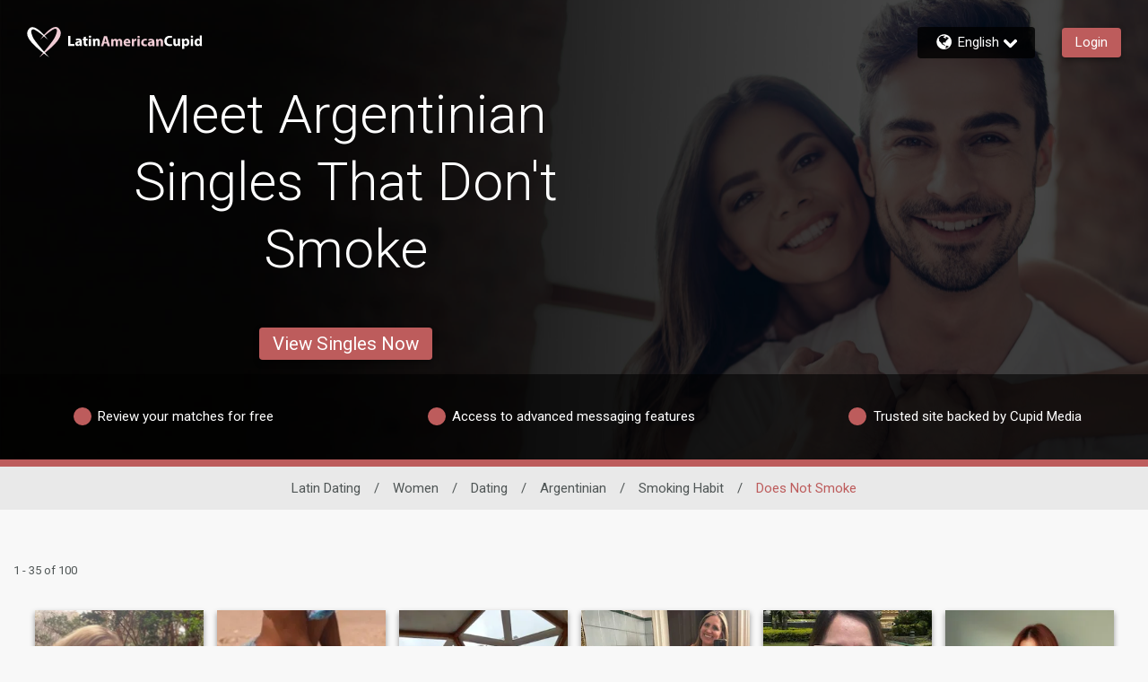

--- FILE ---
content_type: application/javascript
request_url: https://www.latinamericancupid.com/UbxAozgQLbr4rUeNSdYWFzKX6SA/iNN9p2hQwt8QzSt1m3/ai9Y/ZC/EHFkgORDQB
body_size: 176228
content:
(function(){if(typeof Array.prototype.entries!=='function'){Object.defineProperty(Array.prototype,'entries',{value:function(){var index=0;const array=this;return {next:function(){if(index<array.length){return {value:[index,array[index++]],done:false};}else{return {done:true};}},[Symbol.iterator]:function(){return this;}};},writable:true,configurable:true});}}());(function(){QO();bc0();p60();var SJ=function(ET,Zz){return ET*Zz;};var lM=function Ez(vV,D3){'use strict';var YU=Ez;switch(vV){case XS:{Qz.push(vc);n5[Qv()[sq(sU)].apply(null,[CT,Iq,N6,hz])](function(){return Ez.apply(this,[t4,arguments]);},kr);Qz.pop();}break;case k4:{var QM;var Br;var GV;Qz.push(Lk);for(QM=Iv;Wr(QM,D3[Tk(typeof O3()[Wv(IM)],pT([],[][[]]))?O3()[Wv(Iv)](dk,ZM,jq(jq(dd)),RN):O3()[Wv(Nz)].apply(null,[PJ,jq([]),Rd,wk])]);QM+=dd){GV=D3[QM];}Br=GV[VT()[xJ(Ww)](W6,n1,zc)]();if(n5[vr(typeof Qv()[sq(cz)],pT([],[][[]]))?Qv()[sq(Qr)](ST,Lz,n1,YN):Qv()[sq(cN)](w6,xr,Ev,pJ)].bmak[vr(typeof g6()[V6(Od)],'undefined')?g6()[V6(Tz)].apply(null,[NV,UM]):g6()[V6(Sc)].call(null,CN,Z1)][Br]){n5[vr(typeof Qv()[sq(nz)],pT([],[][[]]))?Qv()[sq(Qr)](gd,Ht,dz,Qc):Qv()[sq(cN)].call(null,w6,md,Pk,pJ)].bmak[g6()[V6(Sc)](CN,Z1)][Br].apply(n5[Qv()[sq(cN)](w6,Ec,NN,pJ)].bmak[g6()[V6(Sc)](CN,Z1)],GV);}Qz.pop();}break;case t4:{var bT=pU;Qz.push(jz);var lV=g6()[V6(K6)](v7,b7);for(var A3=Iv;Wr(A3,bT);A3++){lV+=tN()[xv(Rr)](MU,tV,O6);bT++;}Qz.pop();}break;case NQ:{Qz.push(z6);var TV=n5[Tk(typeof Qv()[sq(Mk)],pT('',[][[]]))?Qv()[sq(cN)].apply(null,[w6,md,Xt,bv]):Qv()[sq(Qr)].call(null,xk,jq(Iv),Et,U7)][VT()[xJ(gT)].apply(null,[rv,jq(jq(dd)),vc])]?dd:Iv;var RM=n5[Qv()[sq(cN)](w6,v7,Or,bv)][g6()[V6(Kc)].apply(null,[Ck,zM])]?cH[Qv()[sq(kU)].call(null,Wz,qv,AT,j1)]():Iv;var Vz=n5[Qv()[sq(cN)].apply(null,[w6,jq(jq(Iv)),VN,bv])][Tk(typeof tN()[xv(sJ)],pT([],[][[]]))?tN()[xv(Pd)].apply(null,[jq(dd),Et,J7]):tN()[xv(Sq)](Rr,mk,c6)]?dd:Iv;var Sz=n5[Qv()[sq(cN)].apply(null,[w6,qv,Y1,bv])][Qv()[sq(Nd)](lN,jq(jq({})),kU,ZJ)]?dd:Iv;var Xv=n5[Qv()[sq(cN)](w6,jq(dd),jq(jq([])),bv)][XN()[OU(NM)](vt,VJ,Sv,Cd,zd)]?dd:Iv;var b6=n5[Tk(typeof Qv()[sq(qv)],'undefined')?Qv()[sq(cN)].apply(null,[w6,Or,Ev,bv]):Qv()[sq(Qr)](zJ,VM,sJ,PU)][g6()[V6(ZU)](Nz,zv)]?dd:Iv;var mr=n5[Qv()[sq(cN)](w6,qv,EJ,bv)][Qv()[sq(xU)].apply(null,[s3,jq(jq(dd)),jq(jq(dd)),vN])]?dd:Iv;var St=n5[Qv()[sq(cN)](w6,ZM,jq(Iv),bv)][g6()[V6(t3)](Rd,gc)]?dd:b1[ZM];var Zt=n5[Qv()[sq(cN)].call(null,w6,VM,Nz,bv)][Qv()[sq(GT)](YV,v7,Wd,l7)]?dd:Iv;var Zd=n5[tN()[xv(RJ)].apply(null,[v7,Or,q7])][g6()[V6(wt)](Or,K3)].bind?dd:Iv;var Ft=n5[Qv()[sq(cN)].apply(null,[w6,jq(jq([])),Hd,bv])][q3()[LM(tV)].call(null,xr,B6,Rd,Wd,tk)]?dd:Iv;var WN=n5[Qv()[sq(cN)](w6,qv,Iz,bv)][tN()[xv(M1)].call(null,EJ,RT,Gv)]?cH[Tk(typeof Qv()[sq(QT)],'undefined')?Qv()[sq(kU)].apply(null,[Wz,Y1,Wd,j1]):Qv()[sq(Qr)](Jk,jq([]),Hd,N6)]():Iv;var Ot;var lc;try{var m7=Qz.length;var cc=jq(jq(pD));Ot=n5[Qv()[sq(cN)](w6,qd,jq(jq(Iv)),bv)][Qv()[sq(Sk)](pt,RJ,Gt,vN)]?dd:b1[ZM];}catch(XV){Qz.splice(Yz(m7,dd),Infinity,z6);Ot=b1[ZM];}try{var Uc=Qz.length;var M7=jq(jq(pD));lc=n5[Tk(typeof Qv()[sq(gT)],pT([],[][[]]))?Qv()[sq(cN)](w6,jq(dd),f7,bv):Qv()[sq(Qr)].apply(null,[gM,RJ,jq(jq([])),CU])][Tk(typeof g6()[V6(K6)],pT('',[][[]]))?g6()[V6(RN)].call(null,EJ,xd):g6()[V6(Tz)](TU,vU)]?dd:Iv;}catch(ld){Qz.splice(Yz(Uc,dd),Infinity,z6);lc=Iv;}var dc;return dc=pT(pT(pT(pT(pT(pT(pT(pT(pT(pT(pT(pT(pT(TV,nd(RM,dd)),nd(Vz,Tz)),nd(Sz,Ht)),nd(Xv,Sq)),nd(b6,cN)),nd(mr,b1[qv])),nd(St,K6)),nd(Ot,Lz)),nd(lc,wt)),nd(Zt,cH[tN()[xv(RT)].apply(null,[jq(dd),kd,c3])]())),nd(Zd,Vr)),nd(Ft,Nz)),nd(WN,Ok)),Qz.pop(),dc;}break;case QP:{var Jc=D3[pD];Qz.push(FM);var Uv=vr(typeof g6()[V6(QN)],pT('',[][[]]))?g6()[V6(Tz)](sU,GU):g6()[V6(K6)](v7,jJ);var Qd=Qv()[sq(Kk)].call(null,mv,Wd,Tt,Gk);var Dc=Iv;var zz=Jc[vr(typeof g6()[V6(Yq)],pT('',[][[]]))?g6()[V6(Tz)].call(null,Xz,Lz):g6()[V6(sU)](Sq,bJ)]();while(Wr(Dc,zz[O3()[Wv(Iv)](dM,wM,kd,RN)])){if(r1(Qd[Qv()[sq(Ur)].apply(null,[FJ,sJ,Pk,GG])](zz[vr(typeof g6()[V6(wt)],'undefined')?g6()[V6(Tz)](jd,VU):g6()[V6(Lz)].apply(null,[Wq,Vc])](Dc)),Iv)||r1(Qd[Qv()[sq(Ur)](FJ,C7,n6,GG)](zz[g6()[V6(Lz)](Wq,Vc)](pT(Dc,b1[Tz]))),Iv)){Uv+=b1[Tz];}else{Uv+=Iv;}Dc=pT(Dc,b1[VJ]);}var Bk;return Qz.pop(),Bk=Uv,Bk;}break;}};var NU=function(){HV=["0\v=","9>QT*<\x07N9","_bm"," X\'Q/XJu",";$D^3",";A","\x3f%V","))K6G3)","&X6S","O","\bM X2,.3QZ36:","+\v,7OR# M!\x40\x3f\x00(QI(+","\f.3QZ36:","SI(==O\'r)\x00","AI&7,_","13%JY.5!X*B4\v=3",">%J","F9\'(9TH\"+","VH\"+\tK6O(","M9u%\x00","JU#<0I7e","X<T\x3f\n\b5 F","H:R,9>fM\"7<","23\x40P0\'A6U.\v\t\x3fDU&5","C1= ","0N2\f(;sZ4*\x3fC!E",">;|^)","/7G","bK75-|2X\x07/&e^&-=^6","2LV,<C>\x40(\v\n4LU3+\'\x40\x3fD.","7L","5\x405\x00>SI)\nM0J3",";4QN7-","=:-3A_50>I!~/3&Wd!,&O","sz\x00nt","Q)","=MT03\x3f$PR(7","wgvue\fm","71)","3%d^)<:M\'N.$45WR(7","55VV\"7<a<E9","8,H","=T1\x00\x00(","/^2O(\x07","*>LU\"=A1D.","N\f.f","d.\n(",",=\x3fMH","\"LN$1-B7","R+","5&","\t51JU=","J2<:U","\b58WS","J","\x40T*)$I\'H3\f","H^>,8","(3SW&:-\'\x40(\x07","0;x:L9\r.dbX30>I","k:\x3fI=","\x3f\n)3",".2;","u>E1","&","Q9","u","H2U9","0%F","w",".%W","5LU4-:Y0U3","J:S9","$H2\n-","=&wR*<:","4\'Y D1\r\x3f","$","R4\x07","K.!-\x40D,\r","[6C8\f,3Qd27\x3f^2Q,\x07","{dy","\n(\"","\f)&BO$1\rT0D,\f58","9$FZ3<\r\x406L9\f","v(#!\x40\x3f\x40|&\x00<7VW3y\x40&Fq\v\v","","MZ+","C0\r\x07","9\tB_(\b8C2R2m`S]$A0G0=6#;AT+","anIn","*-XN+1;\"F","SN41X2U9","!4/I\'~(=3WH","B3\f3$N~*8!\x40E8\x00)%","\x3f4GI./-^","o,+","99NK+<<I","\f-","\t|W&*<{2U5$63QO","_\"5<","I\")$M0D","y(6$I2O","/RWn","\x00I=\x00\n9JU3y\n^<V/\x07zON t!B","J]","\x00:R\x3fX",":!FY#+!Z6S\x07;:VZ3<","\x008=JO<%\\<S=\t\"LI&>-","G6X",":\r7\x40S","6L5","\f~2\v2\"NZ5<","G,","6=O;d*\x07\v.","0+<","#<>E0D1\r39M","$gW=DDn_O(\x3ftW&}Xt&","\vhg*,ov\t}r\b73\rza&;+H6G;\n\f0=OV)68]!R(-.ZAwhzgjU]c}\f","H3<)\x40\'I\f=\x3fMv&7!\\&M=\f58","\x40S&7/I","_6M9\f\f/;|N).:M#Q9","0\v=#B\\\"*","3-B",">N)\x009U^8<M","E9\x00=","O2M0\x07\t3O^)0=A","<LR)",";","\n#PS\n8&M4D.","\x3f\t6KZ)-\'A","5VI5<&X\x00B.\v.","\x00)\"","D^30X6O/\v\n4",")I:N)Tic","PO&--","F S:P",":,O\f\x408\r4*9BH)\x3f)eQ:\x3f;\x40]+^<L5\x00","\x40T(2!IO=\x00\t\x3f2","\x00.TU+\'\\6S(!\x3f%\x40I.)<C!R","43W","\x00c","\f\n43","\x07\x007",".E=H/\n","P^3&X6S*\t","T^1","\x00:f","8\\\x3fD\f\t3WN7"," D(","\"%.9pO50&K\x07\x40;","11\\<U","B&L>\x079VU3","8$XD%","4\'VR\r;:OB/)E\x3f\x40>\x00"," )=D2\x00(3Q","38G^\x3f.","L","z","\rhG","\rh","\x3f*\"L","DZ*4)",";\"WZ$1\rZ6O(","\x3fvsyE6V9","pc|","","H",">N&\f)\x3fAR+0<U0I=\f\x3f",".3[Oh3)Z2R\x3f\f*\"","d","O;\x40.!\n>3bO","$-:\x40D%",".9UW","8I!L539MH",".7&I!v52",">1^<R\x3f\r\x3f","/\n(3Gz5+)UT:\x00(","V0=","*7Q^)-C7D","#P^5,","r. ","^2O","MT*;:I","\bl\'N\f\f7\x3fWR1<hA&R(B\x3f\"VI)y)\f#S5\f.\x3fU^g/)\x40&Dr","!0$I",";:\x40N+8<Iq","/\x07\x3fN^(,<","P","62P","*:V\\.7;`6O;\r","77","q^&5\x402X9M.;\n\x00kh`:W9!\n48FX3t\rB2C0\x07zON tBs\toPH8\x3fW",".>MZ*<",">E H>\x00","q11","h=~JZ.F-n","$D>\t","s\fV9\x00(\x3fU^5=B0F9\x00","\x3f0BN+-","X/+\'A6","_bk","*\r\f93vi","LT 5-\f\x07\x400\tE\n:V\\.7hz:E9\rE\b3M_\"+-^","1U3","<&W"];};var J6=function(FU,Mr){return FU<=Mr;};var D6=function(){return Cq.apply(this,[JD,arguments]);};var vq=function(){return NT.apply(this,[lh,arguments]);};var Dr=function(Sr){var Q1=['text','search','url','email','tel','number'];Sr=Sr["toLowerCase"]();if(Q1["indexOf"](Sr)!==-1)return 0;else if(Sr==='password')return 1;else return 2;};var YB=function(){return ["\x6c\x65\x6e\x67\x74\x68","\x41\x72\x72\x61\x79","\x63\x6f\x6e\x73\x74\x72\x75\x63\x74\x6f\x72","\x6e\x75\x6d\x62\x65\x72"];};var JC=function(KB){return n5["Math"]["floor"](n5["Math"]["random"]()*KB["length"]);};var dX=function(){return ["\'73<k[nB","S","+)7O",";",":!vXBU\tX","\t^+8","1VKEU5X!=/","\x00E)913 KOMU","[Y\rH&=","\x07#\bh\x3f4\tlC\fU=","WIMD6G/+)9T","\x00C/6)9","-=JIIT\rD","L+54\f-","%~B\x00","gU^\t]\x07Lz}6=AJI","73\v1]YC^","DJ\x40w","U$C-0 VR\\f\x00_/+","=l1","CZ","3","!$TQI6Q\x3fO9+4:","eYCU#-g=)7P","9=1:MHA","Y8>","Np","\rF&=90<ESX\t]",".5VI","E89:","\v1]M^C","^","K<1: KO","p","CXX2Y\tP%68/2BNI","RK\'q#$XymPeK\'d3-h0:!\x00u|m!q \"k\v>\'eKm\'jQ\r}3\x3fS0j|m\nE;4p:o&dFf\nq7\\k\t\x00\v|wn<4N\r\r4e{OUr\rr40`f|m ~#-x;:o\f!~lhMq3-h\t&7_\x07h0\x00kl!bsm\'b&-\x071|}\'r[\x07!e|m d3-i/6otm\'q!3<!nnN e#+k#le|\x40,C6=k<Y\x00\x40ufR\bF\v\bi\"ezNC-k!sm\'z592\x07e|yQ(\\\v3rlo*d3-i\r)6lJm\'r7*f=4Pkm$W#8{\v<\v<r|o^q#Z\b\f\f!FzzjQ>E\tew]5`Uk\v!p`q!\rA-#le|Br6=ko\b<GVbj%:h.\b!{Cxm\'bf=4Qn%\b#-A{\v1Fq[\'s\x07\x40%,)e|hw#-\\\v.\x07XNC-k!rsm\'z/>2\x07e~v(\\\v16rln(q#&^\b!\x00u|n0\\7-~:efkm/D,-k\x00\b6ei}\'r\x00\v6rloq#-`-.8,\x00u|o1Z :k,!bEz7s.8{\v\fSr|e~#-`\v5M\r\'q\t>Y\t,\x00u|ox:k,!nP0e# ]\v8%\x00|}\'q.k\t7\"ex\'xP)Pj\fUsgB\x07w6K\',.\x00\x40KO.vP\fi90vXd\ns\x07c<&,rlmq#*}\regxx(H\'>v!ek%r;+k\v.!EpiVq 4d99\n.8~lhMq3-h/\'0QY<w[_~99UMTe 8{\v>SL^B4e^\v!\"e|v2T*&Z(5;Ku|n*G#/p{!|n\n~RG&-\x07O`f|m#y!-M<*G\fy\'|-ik9gm\'[$-!\x07|m\rX+:{\v.!mnnq.k\t10elm$|-i%6a\rm\'r-f=|n>~m&h\x071|}\'r.k\t;evm\'|-i316fZm2a#/x0\v!|m>v,-k+\x077aJYk\\#\x3f\v6e\vq\'q#-n&\b8\te|h/Fk\v*-|m\rSS6{\v#le|A<z6=k;6.Ezy\'-k\v(\te|h\x00R-k+!nxN%\b#-A+\t1c_k0E8_x%\f%\"e|f.~6*F\v=d7e|m\'Fk\v\"GKm\'z\bSr\v7g}\'i#/\v0:plm#S*:P+\b!{C|m\'jk\v\b,C|k\'}-k\x004RkK\'q#-d5$XeVOW#\'C\v#fUtm\'q#~,!nsb e#zpk}%|6=k\t:72etX(q#&Ai\b!=\rm\'],.|4e~v.T4-c>!lh3q\v\\\v0-#rlo*d3-i696mIb\'q(_{\r\td|m\rT\r:{\t\t1gdG_f#%^*9w{y\'d3-k/#\x00poz\'uR-kx\n-<C|`q+6ms297eH_B4~#- ;06<\x40zz R%:^hPuy\x07\'a#.f=8jkm$W$+kr23`VKy.k\t:72e~\'r\']B.5.ew}5g7-m\v+!vsu>b\r8{\vRm^g}\"#=k\b*!~xH0q \vi/#\r{z\'r.m\v7\'<KKm\'b,5r7\t1c^A E8+>\f$elm\'[\n\vk/%\x00s{\x07uR-h.fDv7tI-{\v#le|A44=k\x07hJm#d5*+m!lsT^0\x00kl!admW#+k#leiWX+B.#FH\nq2Xh\v)S|oZ6m\v#<C|`q+m\f!>Rn_B2#=k\t*!FW~0q \vhe!Iod\rYZ-k\'\n6gTm\'q$!Sr\r`RK\'q ;m*!GQb(q >D\x00&6ckX<gW\\Izh6bSx\vv6}66\re|m\'v)>M\x07>!eU\x07|-ii6otm\'q4_f=:ATm\'q$c9.!]hVq&\x07l*uQz3b4Ueh&uz~0W#-k\v)\'SdN_-k\x002&eRK\'q M<*\x3f\x40D\'q\"h\t!eexIZ-k$\t4euu\vv6|\v7fVz\x3fq#-k\f)\x076hJm%i\f\b|\ve!rdu\'sZ-h&m9HHvI -k.!Ps~q.k\r\rn2-Ej\b)k\v\ve!Hki!q#k\v\tnMN\vVI-{\v!3R|m,7]\v*!\x40\fa\x3fq!Tk\v3%({Cxm\'cZ-k!0#|m\rX+:{\v.!mnnq.k\t10elm$|-ij56fZk*G#/xx0!~Nv1\f\bm\"4-|m\'q zy\f\f!i~\'q\t\bE\te!OYC0a!E-\"8mdm#\x00#-F:\v1}E^q#\x00Z\x00wPe|m/a\tf\t#qQz\'y\"k\v$5q|EV\x00#-F\x00\v1hi}\'s\x07xe|f)cS9k#hm!Hkd0a#k\v|m\n\x40(6{.!~nz3q.k\t6\v\"e|f\vc7\\k\b5%\f6IY\x07w7.f=7\x3fOEv7v,-k:2<\']l_[89lz\f$elm\'|-i)46gm\'\\&m\v#<C|`q+m\f!>Rn_B2#=k\t*!GQi5|-iiewU3V#\x00f=5\x3f\x40km%\b#-G\x07/g^\x40!c.k\t\b\v\reK-w#-\\\v5\r|wV<eNl!mdmSy-k\x00!\bEq[\'s\x07xXeP~U|-i6>S|o\\\'%f=7Odm$W)+k\v.!<Sdt,J89F\x3f<\rTe|e\x3frW s/#\x00OIz\'sZ-k\'4ezN!f67\x071R|m,1\v0hJm%e\t\ty\r0:!S|i2g$\\Kh!fbTOTe#CM4R|m,f0]\v*!~VGq#&| :!eRu\'sZ-i5:jQ1RCM\b3eq[\'u6;lz9PejSP9ke\x3f!shn*G#/~\t,#e~x2b4-`9.!EnIs\r\vk\v2e|mq#&Ci\b!S|o0e3k\vnVNUT,-k1\x3f7Vg} ~#-N0<&-\x40{~j3)c\regxx(H\'>v!e`q :B-ch4I;$w:%elKq#&G\b!eb\'q(4K\f\r,#e~v\rX,-k+\x077aJYk\\#\x3f\v1;\vq\'q#-`.8,\x00u|o2\x00[:k\t`!9~wx7q%m-\x07SKg}#F#-`9\x07hJm%j\td\v\x07\n5c{U7h0\x00kl!adm$W)+k\v.!<Sdt,J89F\x3f<\rTe|e|-ihd6gm\']8&f=4dQm5\b#-G\x00\b#le|A,`4=i(*!rF\tq%k\v4\nS|o2d3k\v44#CKm\'z*9|0Ve|m\nA.k\r<o\f!~zUd3-`(5R5sYDw[Y{!eyA<EIUz$k}$~#-l&*!v\fj0q(<6*!ePn\x00q#-i e!e\x40y# ]\vQFK_q -k\v\n&e|f3c$9k\t`]","Z$","","!0;H","8QZE\bC6\tY>","O\x07\\\x3fS$,5\'MNU\x07B9.\b","\bE\'(;I\\X_\f","$d","=KPIB\vk38MZD","D)4(1W","m_\x00\t\n\v;/6EI","\x3f_8_(=}08QZ^","e,!k$\vrxb\"03},","(2 `\\X\x07","\x07$Q",":=+","JR^\vQ","U\nk>,/","9"," KIz\\","=+:P","","","\\/.","CXX\"UI/<5","8=:\t;J","A","B\x07\b_)=","pxt2q0)k","I\"9/#;\x40X","CR","i\"s,\"d","]\x07E8!","t|k#o$#i\v","\vBK>0`OoXTY\tYw/\tx\rFv\x07\nxhoUtV\x00X\\j4o","\x00S[","pGU^\t]\x073K9!3\x07GOED+L%","FrNI\bC\ru.9)i","90Rz\x00","#t","O>)9","NK>b","v\v\x00O=<1V","[\x3f7)","K(","_9(80AYuU\b",":1&","K9!3PX^\x07D\r","/9","|+4&","I+6>8E_\x40","\x071FY^F\x07u9;/\t$PbJ^C%6","u(1-SOEX3u(13=JZs9","_^","L870#<EOo\tT\x07","#\x40","Z/6","C\x00V","Oz\x07\\","M\n\x40\n\r","I\t","X\tcC$\x3f\t3","aTVr","* MSi\x40\tY912VOC","O\'7+RXB|\v^/68","0AKEUOD,7","5WDB",">h","\rX-","_Q~9","\x40\x07C\"K\'=","y>*43","[M\\\x07\bk:*JI","\t^\tY99:","<8=GXCY\x07^+,4:","/2b","/8hoI\bT\x07O8","\x00K","2.(1EMJ\x07 C\'1)","\vO>\f4\r1KHX\'S\\/4\'","^","P\t731GIE\t^","\x3f8\x00AQI\vUS=<1V{Cy\f\x00C$=","k^\x07K>7/","H&1.\b","ASY\vU\rH&=","M3H\'w: {MMQ>!-i","8B/x41V\\X\tBB\bE/+};P\\_N/x<\x40s","A/.","=Ge\x079 E","YMQ","BQC\tB","\x07\x40!C$7/61VNE\t^","^\r\bO90","8ASKX","9KG~2s2\tO82:A^X_\f","YY\v]","\x07.8ASE]=\t\\+4( A","jesQH-iP5_`-Qo","H\x3f:\x3f\f1W","\r1\x40TM\"UI/+","|_Y/","-=)(1EY\x40C.X%/.&`\\X\x07","Y\x00K>=","K:"," L","^\\\r\rN;/\t$P","}/:\t \tTBUC/*)ttyj","5PBG*\rD.48z^C\v\x40O.f};5WM\x40w","\x07POE\bW","MN|\x07Bc$.<\f=\x40","\x3f.\'","UCD\f\rG/","|KOE^\r^#73ZtTR^B^c","^F/<\r\f!CTB","X\\","r9)\bANY\nD","","5 T\x07","I\vQ\v\x00k.</\'W","X\v\bN/6","_\f\nC--/6HX","\x3f8KTOC",")79KTBq","90L","KSO\nY\x07","%EE\'+:P","m_\t","U\t^","OS=\rN%\t-5WSJ\x07\x07TL)\r7BQs\'B\rS","]p","c\nI!/<1{\x40\x07C\n","KZm\'qT\x00hm!Id0a \"k\v/5q|EV\x00#-A\"\v1hi}\'s_d\x07c|m\x3fq \vk\rm9fZj!q#5o\"\x3f\'}dm$W3+k\v3ezm\x3fi#.M!\rbK\'w#=s\v:*e|u%r-m\v!Cpk\'q;)x-!`}|n|%-k5\x07c|\x3fq \v|\r9vZm\tr5k\b\x3f\'edm$W#+k-\"3pzm\'i .M\v%\reK\"w#-s :!flu\'r m\v%C|k\'\x00;-h-!}x~q%-I\x07\x07c|m\x3fv0\vk\r69fZa!q#5i\"\x3f\'dm$W5+k\v23eRni#.M\v!\rgK\'w#s\v:,e|u\'X-m\v!Cjk\'q;.h-!\r}|nd%-k\x07c|G\x3fq \vz\r9fZm!q\'5k\b\x3f\'edi4W#+k~\"3lzm\'i!M\vP\reK0w#-s0:!;f^u\'r!m\v\"C|k\'_;-h-!}~q%-A\x07c|m\x3fu\vk\ri9fZn!q#5o\x3f\'edm$W#+k\v23ezn/i#.M\t!\rfUK\'w#\vs\v:5e|u\'H-m\vh!Cqk\'q;*B-2\"7}|ny%-k\x07c|\x3fq \vf\r9fZm!q;5k\b\x3f\t\'edi4W#+kz\"3rzm\'i\'M\v!\reK w#-s\v0:!eJu\'r(m\v\"C|k\'[;-h-!}Tq%-\x07c|m\x3fv\n\vk%>9o|j*G#/y<\v!r~O^T2rx\t&3}|d\x00)[\x3f\"lE{d)Q\vk,\f`Opu\'4.\"\r(:\"e|m W;-a\vgY(f#\'c\v.\tX(q#&m\b!=\rm\']+|4e~y\nr4-ir\r vzm\'F#-`y;mPf\x40j%:j\x07\ft\tn\'q\'k\v2q|Cq#-Z8kggF1RY_a5k)e|gw#*s/#OiZ0W#-k\v,#e~#S-k\x00\'fq[\'s;h!hJm%e.|\v:!\x00u|o0$:k\t`!9mJx7q%m-\x07SKg}#F#-`\r;me|m\'qR\n#hm!IEe0a#k\v4-|m\nT06{.!Wnj3q\r\vk\v$ghJm%j\b9\\\v\x07chn*G#/&+!ney1e :{\t:2\x07e|V\ti#/\v0Qu\'q#-n\tm.ewt3U/E-!\'Km\'z19`\x3f:+!M|m\'t\v6\bc|mq#:h)6\b1q\rm${$9\fHQm6 -k\ra1e|\rF#-`y;%\x07hJm a:&S\x001.eY\\\x00$I\'h:`m7q \v|!gnJF#-`\'\x076RMYFk\v\x3f!ekb\'q(!~{\r.\x00","L890LOC\vY"];};var SF=function(){return Cq.apply(this,[mA,arguments]);};var r1=function(pY,gF){return pY>=gF;};var D8=function(Ym){return n5["unescape"](n5["encodeURIComponent"](Ym));};var VZ=function(GB){var qx=1;var W9=[];var J9=n5["Math"]["sqrt"](GB);while(qx<=J9&&W9["length"]<6){if(GB%qx===0){if(GB/qx===qx){W9["push"](qx);}else{W9["push"](qx,GB/qx);}}qx=qx+1;}return W9;};var z2=function mX(qR,PR){'use strict';var P9=mX;switch(qR){case zS:{var Rn=PR[pD];return typeof Rn;}break;case NS:{var fF=PR[pD];var Qb=PR[rO];var qE=PR[JP];Qz.push(AF);fF[Qb]=qE[VT()[xJ(sJ)].call(null,Xx,w6,I8)];Qz.pop();}break;case ql:{var l2=PR[pD];var VR=PR[rO];var c9=PR[JP];return l2[VR]=c9;}break;case LQ:{var g9=PR[pD];var l9=PR[rO];var V8=PR[JP];Qz.push(lX);try{var xm=Qz.length;var QX=jq(jq(pD));var FY;return FY=dR(WO,[O3()[Wv(Tt)].call(null,vp,cN,N6,zd),Tk(typeof O3()[Wv(Px)],'undefined')?O3()[Wv(AT)].call(null,qY,jq(jq({})),jq([]),Hd):O3()[Wv(Nz)].call(null,q8,N6,I2,nx),O3()[Wv(mY)](qF,Nz,jq(jq({})),VY),g9.call(l9,V8)]),Qz.pop(),FY;}catch(ZL){Qz.splice(Yz(xm,dd),Infinity,lX);var GF;return GF=dR(WO,[O3()[Wv(Tt)](vp,jq({}),NM,zd),q3()[LM(Lz)](cN,k8,vx,ZM,CR),O3()[Wv(mY)].call(null,qF,np,Iv,VY),ZL]),Qz.pop(),GF;}Qz.pop();}break;case mS:{return this;}break;case mA:{var XB=PR[pD];Qz.push(FJ);var YL;return YL=dR(WO,[vr(typeof tN()[xv(Pk)],pT([],[][[]]))?tN()[xv(Sq)].apply(null,[jq({}),HC,gx]):tN()[xv(ZC)](Ev,Ub,K8),XB]),Qz.pop(),YL;}break;case qG:{return this;}break;case MS:{return this;}break;case nH:{Qz.push(EZ);var cm;return cm=cR()[DX(Ok)].apply(null,[kU,B7,kd,Xt,Xb]),Qz.pop(),cm;}break;case JP:{var ER=PR[pD];Qz.push(Ox);var WR=n5[tN()[xv(K6)].call(null,fC,M1,Rk)](ER);var cL=[];for(var Yj in WR)cL[g6()[V6(dd)].apply(null,[cE,DU])](Yj);cL[tN()[xv(AT)].call(null,KL,NN,Rq)]();var Lb;return Lb=function hC(){Qz.push(qb);for(;cL[O3()[Wv(Iv)].call(null,rb,Rr,Mk,RN)];){var FR=cL[Qv()[sq(Pk)](I2,Or,Or,Ej)]();if(CY(FR,WR)){var Up;return hC[VT()[xJ(sJ)](D9,Ur,I8)]=FR,hC[VT()[xJ(qv)].apply(null,[cY,jq(jq({})),Qr])]=jq(dd),Qz.pop(),Up=hC,Up;}}hC[VT()[xJ(qv)](cY,K6,Qr)]=jq(Iv);var ZE;return Qz.pop(),ZE=hC,ZE;},Qz.pop(),Lb;}break;case EK:{Qz.push(Mx);this[VT()[xJ(qv)](Vx,Bm,Qr)]=jq(b1[ZM]);var M2=this[tN()[xv(MB)].call(null,n1,RJ,sm)][Iv][Qv()[sq(AT)](Wd,A2,qv,zY)];if(vr(q3()[LM(Lz)](cN,Sp,vx,kx,Iq),M2[O3()[Wv(Tt)].call(null,Pv,Wn,Iq,zd)]))throw M2[O3()[Wv(mY)].call(null,Ab,kU,mb,VY)];var t8;return t8=this[XN()[OU(sJ)].call(null,Ht,Sq,Mm,mL,Pm)],Qz.pop(),t8;}break;case JQ:{var rX=PR[pD];var NX;Qz.push(jL);return NX=rX&&r8(g6()[V6(Xt)](Hd,rB),typeof n5[O3()[Wv(q9)].apply(null,[Ap,jq(jq(Iv)),Iq,mY])])&&vr(rX[Qv()[sq(Iv)](cE,jq([]),Tz,cB)],n5[O3()[Wv(q9)].apply(null,[Ap,C7,MB,mY])])&&Tk(rX,n5[O3()[Wv(q9)].call(null,Ap,md,Ur,mY)][g6()[V6(wt)].apply(null,[Or,hZ])])?g6()[V6(Y1)].apply(null,[mj,PY]):typeof rX,Qz.pop(),NX;}break;case BP:{var PZ=PR[pD];return typeof PZ;}break;case lQ:{var Um=PR[pD];var H9=PR[rO];var fp=PR[JP];Qz.push(Fm);Um[H9]=fp[VT()[xJ(sJ)].call(null,T2,np,I8)];Qz.pop();}break;case WG:{var kC=PR[pD];var LF=PR[rO];var TL=PR[JP];return kC[LF]=TL;}break;case tQ:{var Vp=PR[pD];var Ob=PR[rO];var lL=PR[JP];Qz.push(jB);try{var MC=Qz.length;var q2=jq(rO);var xR;return xR=dR(WO,[O3()[Wv(Tt)](hN,wt,ST,zd),O3()[Wv(AT)](hL,zd,Or,Hd),Tk(typeof O3()[Wv(Iv)],pT('',[][[]]))?O3()[Wv(mY)].call(null,Vm,qm,sJ,VY):O3()[Wv(Nz)](xY,jq([]),NM,n2),Vp.call(Ob,lL)]),Qz.pop(),xR;}catch(EC){Qz.splice(Yz(MC,dd),Infinity,jB);var pX;return pX=dR(WO,[O3()[Wv(Tt)](hN,VM,kx,zd),q3()[LM(Lz)](cN,mR,vx,Qr,wt),Tk(typeof O3()[Wv(ZM)],pT('',[][[]]))?O3()[Wv(mY)](Vm,qm,FL,VY):O3()[Wv(Nz)](qj,KL,n6,HY),EC]),Qz.pop(),pX;}Qz.pop();}break;case Ds:{return this;}break;case sK:{var K9=PR[pD];var hn;Qz.push(cC);return hn=dR(WO,[tN()[xv(ZC)](Nz,Ub,Gk),K9]),Qz.pop(),hn;}break;case s5:{return this;}break;}};var FE=function(){var Nn;if(typeof n5["window"]["XMLHttpRequest"]!=='undefined'){Nn=new (n5["window"]["XMLHttpRequest"])();}else if(typeof n5["window"]["XDomainRequest"]!=='undefined'){Nn=new (n5["window"]["XDomainRequest"])();Nn["onload"]=function(){this["readyState"]=4;if(this["onreadystatechange"] instanceof n5["Function"])this["onreadystatechange"]();};}else{Nn=new (n5["window"]["ActiveXObject"])('Microsoft.XMLHTTP');}if(typeof Nn["withCredentials"]!=='undefined'){Nn["withCredentials"]=true;}return Nn;};var YF=function(Mb){if(Mb===undefined||Mb==null){return 0;}var XC=Mb["toLowerCase"]()["replace"](/[^0-9]+/gi,'');return XC["length"];};var sp=function(){if(n5["Date"]["now"]&&typeof n5["Date"]["now"]()==='number'){return n5["Date"]["now"]();}else{return +new (n5["Date"])();}};var N2=function(c2){if(c2===undefined||c2==null){return 0;}var p9=c2["replace"](/[\w\s]/gi,'');return p9["length"];};var DE=function(SR,xj){return SR!=xj;};var Wr=function(I9,Pj){return I9<Pj;};var xF=function(){return A9.apply(this,[jw,arguments]);};var N8=function(){return ["\x6c\x65\x6e\x67\x74\x68","\x41\x72\x72\x61\x79","\x63\x6f\x6e\x73\x74\x72\x75\x63\x74\x6f\x72","\x6e\x75\x6d\x62\x65\x72"];};var BE=function(){if(n5["Date"]["now"]&&typeof n5["Date"]["now"]()==='number'){return n5["Math"]["round"](n5["Date"]["now"]()/1000);}else{return n5["Math"]["round"](+new (n5["Date"])()/1000);}};var A9=function Wb(k9,Pn){var vB=Wb;for(k9;k9!=S0;k9){switch(k9){case QS:{var cp=Pn[pD];gb=function(s2,wY,U9,GE){return Cq.apply(this,[nK,arguments]);};return gC(cp);}break;case CP:{return Cq(V0,[D2]);}break;case zI:{k9=CP;for(var nZ=Yz(Fj.length,dd);r1(nZ,Iv);nZ--){var ML=IZ(Yz(pT(nZ,Gm),Qz[Yz(Qz.length,dd)]),IX.length);var ME=A8(Fj,nZ);var KC=A8(IX,ML);D2+=Wb(N0,[lY(H8(gn(ME),gn(KC)),H8(ME,KC))]);}}break;case q0:{k9-=wl;for(var H2=Iv;Wr(H2,vR[LR[Iv]]);++H2){q3()[vR[H2]]=jq(Yz(H2,Sq))?function(){f8=[];Wb.call(this,jQ,[vR]);return '';}:function(){var VF=vR[H2];var sE=q3()[VF];return function(Tj,lB,M9,ZF,tY){if(vr(arguments.length,Iv)){return sE;}var sX=NT.apply(null,[lh,[Tj,lB,M9,Et,tV]]);q3()[VF]=function(){return sX;};return sX;};}();}}break;case Hh:{var LY=Pn[mS];if(vr(typeof BR,NL[Ht])){BR=nC;}var JR=pT([],[]);g2=Yz(fZ,Qz[Yz(Qz.length,dd)]);k9+=KO;}break;case PP:{return IL;}break;case CD:{var CC;k9+=CH;return Qz.pop(),CC=wF,CC;}break;case KP:{var B2=Pn[pD];var tb=Pn[rO];k9+=NG;var X9=Pn[JP];var Gm=Pn[lQ];var IX=HV[Bp];var D2=pT([],[]);var Fj=HV[B2];}break;case HD:{Qz.pop();k9+=vD;}break;case I:{k9=S0;return [Xt,Ok,Sq,lx(Ok),lx(xr),Tz,lx(sJ),NN,Ht,lx(K6),lx(xr),Ok,dd,K6,Lz,lx(C7),lx(Ok),[Lz],sJ,dd,lx(C7),Nz,Ht,Pk,lx(Lz),lx(Vr),Ht,Ok,lx(cN),lx(N6),VM,lx(Tz),VM,lx(np),A2,lx(dd),xr,lx(VM),C7,lx(Sq),hx,Ht,lx(K6),C7,lx(Lz),lx(dd),Ht,Tz,lx(dd),dz,lx(Ht),lx(m2),Tz,Iv,Tz,Vr,Sq,Hd,lx(VM),Iv,lx(dd),Ok,wt,lx(Ht),lx(xr),Lz,lx(Tz),VM,lx(IC),Ln,Qr,lx(Tz),lx(cN),lx(VM),N6,dd,lx(sJ),lx(Nz),Qr,lx(Ht),Lz,Nz,lx(dd),xr,lx(VM),wt,xr,lx(ZC),Xt,cN,lx(Qr),Vr,Lz,tk,lx(Rd),lx(Sq),lx(Vr),C7,lx(sJ),wt,Ht,lx(cN),Iv,lx(Or),tR,lx(Xt),lx(Ht),Tz,sJ,lx(wt),Ok,lx(N6),Ok,lx(np),I2,xr,lx(Vr),lx(Vr),lx(Tt),Hd,lx(C7),lx(Tz),Xt,lx(dd),lx(cN),Ht,JF,lx(Xt),N6,lx(Or),lx(Ht),Sq,lx(Tz),dd,Nz,lx(dd),lx(xr),cN,xr,lx(VM),Ok,lx(Tt),AT,lx(wt),lx(Vr),cN,Tz,cN,lx(dd),lx(dd),xr,lx(cN),xr,lx(Xt),[dd],[Iv],lx(Ok),Lz,Tz,K6,lx(N6),lx(dd),MB,Iv,wt,lx(K6),lx(Sq),N6,lx(m2),AT,xr,lx(VM),Ok,Sq,lx(WZ),Vr,lx(Lz),Lz,Ht,lx(K6),xr,lx(Vr),Sq,lx(Lz),lx(f7),Ht,Sq,lx(sJ),lx(cN),q9,lx(Nz),lx(qm),Iv,Ht,C7,lx(Sq),Vr,lx(bX),bX,lx(Vr),NN,lx(KL),Ok,lx(kd),Wn,VM,Ok,dd,lx(Qr),xr,lx(dd),lx(FL),Mk,bX,wt,lx(sJ),Tz,cN,KL,lx(VM),lx(q9),Tt,lx(N6),Tz,Tz,Qr,lx(n6),[Lz],Qr,xr,lx(dd),lx(xX),sJ,MB,N6,lx(Vr),Ok,lx(N6),C7,Tz,lx(MB),Hd,lx(Lz),q9,lx(N6),WZ,lx(N6),[Iv],lx(N6),N6,C7,lx(Sq),dd,K6,lx(K6),Tz,lx(xr),C7,lx(VM),lx(cN),xr,lx(Xt),[dd],lx(Xt),lx(Ht),[K6],lx(A2),Y1,lx(cN),Iv,dd,[K6],Iv,lx(Iz),Xt,K6,lx(K6),wt,lx(cN),Nz,lx(Lz),Iv,dd,lx(dd)];}break;case E4:{k9=dl;while(U8(tj,Iv)){if(Tk(Bj[NY[Tz]],n5[NY[dd]])&&r1(Bj,SE[NY[Iv]])){if(r8(SE,Zj)){EY+=Wb(N0,[E3]);}return EY;}if(vr(Bj[NY[Tz]],n5[NY[dd]])){var Q2=mF[SE[Bj[Iv]][Iv]];var Aj=Wb(zS,[pT(E3,Qz[Yz(Qz.length,dd)]),Q2,tj,Bj[dd]]);EY+=Aj;Bj=Bj[Iv];tj-=dR(Mw,[Aj]);}else if(vr(SE[Bj][NY[Tz]],n5[NY[dd]])){var Q2=mF[SE[Bj][Iv]];var Aj=Wb(zS,[pT(E3,Qz[Yz(Qz.length,dd)]),Q2,tj,Iv]);EY+=Aj;tj-=dR(Mw,[Aj]);}else{EY+=Wb(N0,[E3]);E3+=SE[Bj];--tj;};++Bj;}}break;case R5:{E3=Yz(x3,Qz[Yz(Qz.length,dd)]);k9-=JS;}break;case dl:{k9-=zP;return EY;}break;case UO:{k9-=FQ;return hp;}break;case dH:{if(Wr(m3,db.length)){do{VT()[db[m3]]=jq(Yz(m3,Ht))?function(){return dR.apply(this,[DH,arguments]);}:function(){var Rj=db[m3];return function(qX,Nx,X2){var Dm=fB(qX,zd,X2);VT()[Rj]=function(){return Dm;};return Dm;};}();++m3;}while(Wr(m3,db.length));}k9+=YH;}break;case lO:{return [[lx(Ok),sJ,lx(Ht),lx(dd),lx(dd),cN,lx(sJ)],[cN,Vr,dd,lx(C7),N6,Tz],[],[],[],[],[],[wt,lx(Tz),Vr],[WZ,Sq,lx(Lz)]];}break;case M0:{k9=S0;for(var bF=Iv;Wr(bF,LZ.length);++bF){tN()[LZ[bF]]=jq(Yz(bF,Sq))?function(){return dR.apply(this,[KP,arguments]);}:function(){var zx=LZ[bF];return function(Cn,pB,HL){var xb=Cj(xr,pB,HL);tN()[zx]=function(){return xb;};return xb;};}();}}break;case N0:{var z8=Pn[pD];if(J6(z8,SD)){return n5[gE[Tz]][gE[dd]](z8);}else{z8-=Wl;return n5[gE[Tz]][gE[dd]][gE[Iv]](null,[pT(V2(z8,Qr),ND),pT(IZ(z8,WA),JO)]);}k9+=Gw;}break;case rh:{while(Wr(TR,CE[BF[Iv]])){XN()[CE[TR]]=jq(Yz(TR,cN))?function(){Fp=[];Wb.call(this,DH,[CE]);return '';}:function(){var rp=CE[TR];var hE=XN()[rp];return function(gR,hj,Lx,s8,sB){if(vr(arguments.length,Iv)){return hE;}var Wx=Cq(mA,[Tt,hj,Lx,s8,Wm]);XN()[rp]=function(){return Wx;};return Wx;};}();++TR;}k9=S0;}break;case zS:{var x3=Pn[pD];var SE=Pn[rO];var tj=Pn[JP];var Bj=Pn[lQ];k9=R5;if(vr(typeof SE,NY[Ht])){SE=Zj;}var EY=pT([],[]);}break;case WI:{k9-=Tl;for(var Gn=Iv;Wr(Gn,G9[O3()[Wv(Iv)](zR,JF,JF,RN)]);Gn=pT(Gn,dd)){var Tb=G9[g6()[V6(Lz)](Wq,HK)](Gn);var mZ=vL[Tb];wF+=mZ;}}break;case S:{k9+=CO;while(Wr(vX,wB.length)){O3()[wB[vX]]=jq(Yz(vX,Nz))?function(){return dR.apply(this,[z4,arguments]);}:function(){var JY=wB[vX];return function(p2,HZ,PE,XL){var KE=gb(p2,md,Gt,XL);O3()[JY]=function(){return KE;};return KE;};}();++vX;}}break;case q5:{k9=PP;if(Wr(SB,vY.length)){do{var UB=A8(vY,SB);var TZ=A8(nX.ms,bZ++);IL+=Wb(N0,[H8(lY(gn(UB),TZ),lY(gn(TZ),UB))]);SB++;}while(Wr(SB,vY.length));}}break;case WD:{for(var JX=Iv;Wr(JX,pn[O3()[Wv(Iv)].apply(null,[AE,md,tV,RN])]);JX=pT(JX,dd)){(function(){var v9=pn[JX];var Kb=Wr(JX,sF);Qz.push(hF);var PX=Kb?O3()[Wv(dd)].apply(null,[kK,kx,f7,EJ]):VT()[xJ(Iv)].apply(null,[Ss,jq(jq(Iv)),mk]);var lj=Kb?n5[g6()[V6(Iv)](Cm,xH)]:n5[tN()[xv(Iv)](fC,xX,Jl)];var fR=pT(PX,v9);cH[fR]=function(){var L3=lj(pp(v9));cH[fR]=function(){return L3;};return L3;};Qz.pop();}());}k9=HD;}break;case Fw:{var w9=fb?n5[tN()[xv(Iv)](qv,xX,GD)]:n5[g6()[V6(Iv)](Cm,PS)];for(var B9=Iv;Wr(B9,Qj[O3()[Wv(Iv)](qH,xX,Ur,RN)]);B9=pT(B9,dd)){fj[vr(typeof g6()[V6(Iv)],'undefined')?g6()[V6(Tz)].call(null,mm,XR):g6()[V6(dd)].call(null,cE,pI)](w9(lC(Qj[B9])));}k9=S0;var Sm;return Qz.pop(),Sm=fj,Sm;}break;case G0:{var LZ=Pn[pD];k9+=Vs;T9(LZ[Iv]);}break;case K5:{var pn=Pn[pD];k9+=XH;var sF=Pn[rO];Qz.push(Yp);var pp=Wb(WO,[]);}break;case UQ:{k9+=IS;return JR;}break;case QP:{var db=Pn[pD];k9=dH;UL(db[Iv]);var m3=Iv;}break;case lh:{k9+=kH;var Qj=Pn[pD];var fb=Pn[rO];var fj=[];var lC=Wb(WO,[]);Qz.push(DY);}break;case rO:{var G9=Pn[pD];var vL=Pn[rO];k9+=E;Qz.push(OE);var wF=g6()[V6(K6)].apply(null,[v7,gD]);}break;case fA:{while(U8(bR,Iv)){if(Tk(EE[P8[Tz]],n5[P8[dd]])&&r1(EE,L9[P8[Iv]])){if(r8(L9,kb)){hp+=Wb(N0,[UC]);}return hp;}if(vr(EE[P8[Tz]],n5[P8[dd]])){var NC=wj[L9[EE[Iv]][Iv]];var KR=Wb.apply(null,[jw,[EE[dd],pT(UC,Qz[Yz(Qz.length,dd)]),cE,bR,NC]]);hp+=KR;EE=EE[Iv];bR-=dR(dD,[KR]);}else if(vr(L9[EE][P8[Tz]],n5[P8[dd]])){var NC=wj[L9[EE][Iv]];var KR=Wb.apply(null,[jw,[Iv,pT(UC,Qz[Yz(Qz.length,dd)]),tk,bR,NC]]);hp+=KR;bR-=dR(dD,[KR]);}else{hp+=Wb(N0,[UC]);UC+=L9[EE];--bR;};++EE;}k9=UO;}break;case WO:{Qz.push(JE);var Rp={'\x30':vr(typeof VT()[xJ(Iv)],pT([],[][[]]))?VT()[xJ(Ht)].call(null,mj,JF,dB):VT()[xJ(dd)](wP,jq(dd),Mk),'\x34':Tk(typeof tN()[xv(Iv)],'undefined')?tN()[xv(dd)].apply(null,[mb,m2,lR]):tN()[xv(Sq)](Px,nL,Wp),'\x35':VT()[xJ(cN)](Qx,jq([]),Iz),'\x42':vr(typeof VT()[xJ(dd)],'undefined')?VT()[xJ(Ht)].call(null,rL,Wq,Vx):VT()[xJ(xr)](xA,WZ,LB),'\x43':Tk(typeof g6()[V6(Sq)],pT('',[][[]]))?g6()[V6(cN)](tk,Jx):g6()[V6(Tz)](lm,nF),'\x47':tN()[xv(cN)](AT,dj,Bx),'\x4e':VT()[xJ(K6)].call(null,b7,jq({}),Ln),'\x57':O3()[Wv(cN)].call(null,Qs,mb,Tt,Px),'\x59':g6()[V6(xr)].apply(null,[JL,Ew]),'\x66':VT()[xJ(Lz)].apply(null,[DC,Ok,fX]),'\x6e':VT()[xJ(wt)].apply(null,[OP,jq(Iv),Wp])};var HX;return HX=function(rm){return Wb(rO,[rm,Rp]);},Qz.pop(),HX;}break;case GA:{k9-=CA;while(U8(LY,Iv)){if(Tk(Jj[NL[Tz]],n5[NL[dd]])&&r1(Jj,BR[NL[Iv]])){if(r8(BR,nC)){JR+=Wb(N0,[g2]);}return JR;}if(vr(Jj[NL[Tz]],n5[NL[dd]])){var zE=Km[BR[Jj[Iv]][Iv]];var Eb=Wb(mS,[Jj[dd],jq({}),pT(g2,Qz[Yz(Qz.length,dd)]),zE,LY]);JR+=Eb;Jj=Jj[Iv];LY-=dR(GK,[Eb]);}else if(vr(BR[Jj][NL[Tz]],n5[NL[dd]])){var zE=Km[BR[Jj][Iv]];var Eb=Wb.call(null,mS,[Iv,vt,pT(g2,Qz[Yz(Qz.length,dd)]),zE,LY]);JR+=Eb;LY-=dR(GK,[Eb]);}else{JR+=Wb(N0,[g2]);g2+=BR[Jj];--LY;};++Jj;}}break;case DH:{var CE=Pn[pD];k9=rh;var TR=Iv;}break;case mS:{k9+=w;var Jj=Pn[pD];var QY=Pn[rO];var fZ=Pn[JP];var BR=Pn[lQ];}break;case jw:{k9+=z4;var EE=Pn[pD];var xB=Pn[rO];var E9=Pn[JP];var bR=Pn[lQ];var L9=Pn[mS];if(vr(typeof L9,P8[Ht])){L9=kb;}var hp=pT([],[]);UC=Yz(xB,Qz[Yz(Qz.length,dd)]);}break;case BK:{var wB=Pn[pD];gC(wB[Iv]);var vX=Iv;k9+=bs;}break;case Yh:{k9=q5;var lb=Pn[pD];var tX=Pn[rO];var IL=pT([],[]);var bZ=IZ(Yz(tX,Qz[Yz(Qz.length,dd)]),Ok);var vY=hm[lb];var SB=Iv;}break;case wK:{k9=S0;var R2=Pn[pD];nX=function(PC,nB){return Wb.apply(this,[Yh,arguments]);};return WX(R2);}break;case jQ:{k9+=bA;var vR=Pn[pD];}break;}}};var vr=function(IR,r9){return IR===r9;};var Hm=function(){return NT.apply(this,[SH,arguments]);};var dx=function(Vb){try{if(Vb!=null&&!n5["isNaN"](Vb)){var GZ=n5["parseFloat"](Vb);if(!n5["isNaN"](GZ)){return GZ["toFixed"](2);}}}catch(tp){}return -1;};var fB=function(){return NT.apply(this,[V0,arguments]);};var jp=function(){return ["/E;","I/[*)2","KN\f$\t%K","\bMR","WJ2g(#R+A=\r6$\b\f\rV","\"=<I","k%7:I;Bi\">;MF\\V1LUT\t/E!*7A*","38\t\v","\b!_*{","/43;3\t",">.hV9\\rf!cd:Vu0]ei5L{Lv^dD","$","-o*!6VL;$:9#","5L!,\'","H\x00);C)*=P=m0>:","E>_$-$\f","\x3f!A8","%\x40[2\r%R&*2PF$$,#\x00","","\v\x40U+Q}.7<2C6\f<J J*568","","s$DZ\x00LT+8 A<$3\'","\r>H7#V+\\:(09(\bQ","Q!-4H|","T!96V=J","f\x40\x07%S\';<V","\n#C6<G","d]2H0<","\\=.-2-\b\x00\x3fAR\"0DL0c<,6T:F&/","3C2&0A\nN= ","P\tZn\tVX","\x40","\x07\v\x40C","\fF","\x40R","%->\f\b"," V-K&\"","w{9$\t2T\x07 =J+L=(09",">U--:H\'[0\"76\n\x07","T/\\:60%","1VF","e","\x3f",";;C.*a<]&3","~<(<<.\r\\u[%\bF",":%\f\r+JE\'Wl6O**!"," 5","\tAX","QE,BF\r","p$,\t",";WA!\x40x\x072T*4M=[; +>",")>$5\f8JG0QV","9\x07OR6\v>H","3:61QR","\t","&/42","\f2\b\f\tHh\x3f`p(8T *!","#z\x40 A]\t%y7,!M>[\'1","29","<\f\v\bLX","F","L\\9#S6*\x00Q>_&3+2>\vD[","zN\x07","24","W+A-:6\f","gF=#","+31^ =:R+]41 \b\fA","9)09",":K","`s1,KA","IB\x40A\x00","#*1","k","HF8.V!<","\x40","{Uvu",">\x406\"P:]","\bWNV1QN2H0o$M:G&4+w\f\vXbCF\x00;_",";6\"*WC","P<V.<","c t","MJ","\vk\n","-\x40%-:4%\x07\tIR1vF\r;U","_2o*;","-<sJ![i(+2\b\f\x00","\\r6WF\x07","\b \x40\'{","\"721Ug-Q\x40\x00","\vKT6","%+\r G-;","\x00\b\b\b\r\bg^/\x40[\bO)&\'W\b\x40;:$\f","~","+\r","C^.A\\","\v","\x07\nLC\x00+VF\x00>R=,;E H,","f","\'{*F:","8\f\v.\x40F\'V[","\x40LY6\n","\x008E%;:K ",";/!,9cp>\vod69\"v\x00py\r\fCP+OD8V5= P;Y>9&-J\\P[HAz\x00Q","\r\bF_4;bJ$\r%G)<T\'","*>^!+",";","%I)\x3f\'",";>B!9:J+\n.1#H8\x40T;U[wk++&H+","2R","D,QG\x07$u4*6G&g(27","n\x00!C\x001N+L=",",Z6\f\t\bLAbF\x401w[","S\'","","\x40GG|","2:.\f","\x00","j>\x40;bH","t/","\r,DC","","56:7\r","V+H 2+2\b=\x07\bJT.mN\x002T","u^,6`","2W\x40#","\x3f\x07Q","1DY2PC\x008H&6S=j\' =;\t","5:!","\x07KC0P_"," )6Z,\x40CVIZY9","$UL","0=IR\'Q]","^2P[","V","$\r","B\x076A!","vG\x07 G2*sB!]i6%\x07","!#6I+A=\b;\x07","\x00\t%K7","<6$\x07Qz6WF\x07","\x00;\x3fQ^W\x40","2E/\'K<N.$\";BY.",":1:4\f+DE5-PA","2<\x3f\tvT+U[(\x008G ","VC.f\x40","$M K&6\f4\x07-WX","X)\x40V\n\t$U","$\t",",T>TxsZJ)\t>\b4RK\rq\x3f","1WL","U0.\'Q=","\fIR#QJ#\t;B","8J(*0PJ%$1>\x00&\t\bD","<;M([$&","\"$&3\f","H+[=$-\f","52E0","=\rQR\x07SJ\x00",":0W","\x3fI ","\f","KG6qV\n","7Q\x40\'J!;6",";A\"/0 ","\x07Q"];};var jq=function(vZ){return !vZ;};var zQ,Nt,Hz,Ul,tv,AM,qr,sM,F0,bs,Pc,PN,hh,jT,CI,ft,zk,HS,Q6,Rc,BA,PP,Cl,BO,WD,l0,Pq,jI,n7,ZP,AU,GH,QU,UV,BV,JJ,D1,Bd,JU,HU,UU,Bz,vl,nT,vv,bK,HJ,Td,It,Zv,Nl,vd,DU,M0,RV,Ek,U4,U,Yt,Tl,qq,fU,W4,jN,pA,pV,C,ss,B1,Z7,wc,JQ,I1,rw,rq,xd,qH,Ml,H6,EI,Fw,mP,E7,gO,DT,OV,BU,F1,gq,cG,Lh,SU,k7,sK,zt,p5,SV,pG,dq,bA,wz,H7,Dd,pQ,Bv,C4,BT,lI,m1,Q7,b5,kq,Bw,Cw,EM,Dz,Pv,Fq,Ad,gD,D4,FQ,Y0,P3,GN,bU,Gk,Mv,Zc,SG,Gs,vD,Eq,sI,mq,hH,wv,N4,Z5,lq,N7,gk,Av,mM,xz,KH,E,ct,pv,q7,Fh,vN,Uk,nH,MA,tQ,TM,kA,LQ,YD,jw,Zq,D0,xt,hq,P1,gr,tD,gH,KU,cD,NG,NJ,I5,fQ,pr,cO,O5,qJ,Jr,x1,N1,QV,Vk,Oq,HI,d6,qz,nN,GA,xS,Lv,z3,Yr,IO,WG,jc,Bq,mt,kP,G3,KP,Pl,Yl,wA,MO,cU,UI,Bs,LV,K3,O1,G7,At,QP,cT,Q3,mT,Gv,hv,Vl,kl,rJ,Lc,lJ,L6,JN,tJ,Zl,WI,kh,X1,VV,Kz,BI,UJ,g4,k5,p7,LT,Gz,hl,FN,q1,HD,Ih,bq,PH,dN,U3,Ql,XO,bV,cV,xV,ps,JD,dD,Fs,Is,Jv,QS,S7,YQ,PM,Xk,mG,SP,hN,Bc,KN,TT,Nv,Ss,gI,B0,ZK,sH,kS,Mh,lr,YG,L,kH,AJ,K1,pq,TS,Yv,hk,Dq,Eh,zN,Sd,QQ,w,BM,ql,Jh,BP,R1,p1,gl,vP,LH,XQ,l1,x6,jG,Fz,ZN,QH,R5,fv,pH,YT,Rz,hM,d4,q6,JA,Nk,N0,vJ,UT,xI,v3,dO,tH,M6,dH,Nq,vH,MN,FI,HT,JV,fA,Kl,L7,O7,gA,CM,FH,XU,Ar,Xq,Hr,wq,nr,DI,I6,V5,Ch,Pt,Fk,Pw,gJ,W6,Kd,bc,tr,vO,Y4,v5,TO,mz,wD,H4,Fd,Th,m6,Jq,AD,Kr,S1,Ts,Kt,B5,cw,mK,jU,z4,VD,tT,zq,Tv,tM,LK,t4,Rh,Hc,z0,Qs,l6,SN,PV,fr,nk,Ds,CV,HA,nM,KA,Ik,E4,BN,q4,LU,KD,Az,jt,Qq,Q0,gS,nK,fq,jv,vs,KO,IK,kT,rG,V3,Ir,wU,ZS,qt,I7,Hq,VG,fT,zV,VQ,g7,jV,p6,Vd,DM,Bl,fN,rU,Rv,rN,l5,DV,WS,vS,Vc,D,YJ,IV,ml,kJ,cr,MT,zU,ZA,Ov,Ws,T5,AI,dT,j3,hA,hr,qw,vk,nU,Iw,r7,k1,rt,Nr,V1,gG,Y7,JG,QG,Kw,n0,DP,Vs,TJ,xw,Zh,G4,gz,SD,Ld,Aw,H0,gw,BD,WT,NH,Lt,zG,Er,Ak,AA,lU,MM,JI,Yh,Y6,nJ,Q,W1,nl,V0,d7,A6,Fc,br,sD,Wt,tt,CS,qU,w7,Qh,B7,jh,ES,pJ,Ew,GJ,z7,fz,R6,qM,gc,l3,rh,Mz,G6,OM,s6,wG,EN,W7,XJ,EG,tq,JK,mN,w1,IU,PQ,vz,XM,bl,xN,K5,hJ,nI,K0,FT,hI,tA,WU,mV,SM,OK,zO,jA,MD,ZV,Dv,kt,Wc,UN,lz,KM,jl,Tc,CJ,L1,r0,P7,vT,mU,EU,N3,Rk,mh,dJ,jK,Xr,YA,MI,jr,V7,qG,t5,U6,E1,fJ,sN,F4,dl,Qt,sV,fk,dU,lk,R0,Lr,Tw,NA,s5,gt,bt,SH,qI,UK,PG,Ph,S,TK,OT,f3,lh,VK,Gw,w3,NQ,Jl,wN,AV,Yc,d1,C1,k4,OG,T1,bk,Q4,U1,JS,Gr,IP,QK,S6,dA,UO,rD,Qk,gU,xO,xK,Rt,QJ,nV,kv,Yk,wV,sl,fl,mJ,PK,k0,X,Cv,Ac,AG,rP,dv,lA,ck,lS,jM,q0,HN,sG,gN,BJ,wr,xh,Ic,A7,nQ,GK,sz,r5,Rq,wI,rV,qO,LN,RI,Aq,ZJ,kN,FK,Gq,Kv,G1,MS,j1,Gc,A1,U5,IJ,Z6,PT,T3,OP,k3,rM,Md,fM,MP,pM,YH,Ut,Ud,wP,xc,zr,P6,L4,F7,Cr,KJ,kM,Fv,vG,XG,Zw,nG,vK,BK,s7,IQ,sT,GM,VO,DN,P5,R7,c7,bz,g1,Z,ht,CK,ph,kz,rT,LJ,bv,Ls,IS,sS,RU,Il,D5,J7,Zr,IH,Mc,nc,x0,f0,E0,nD,IN,VI,I,V4,A5,dr,pI,XT,dV,cv,VH,gv,AH,XD,xq,XK,MG,Gd,Oz,ZT,GD,X6,Cc,C0,Js,Oc,gV,t6,r3,Pr,r6,TN,Yd,hd,xH,WJ,bD,t7,M3,JM,SI,jS,Kh,bN,DK,S0,f6,Vq,Fl,MV,E5,O,Cz,H5,Id,TA,ND,YM,Tr,YP,gs,fV,lT,OJ,H1,XH,H3,Tq,rr,kV,st,Zk,p0,sr,Dt,FA,JO,CH,lv,v6,UA,kk,sv,O4,JT,wJ,q5,Nc,OS,wl,I3,Fr,fd,Vt,Wl,II,rv,bP,Ct,X7,NP,EH,pk,X5,hs,Mt,Uz,dS,WO,FV,S3,f1,Mw,SO,xT,cJ,hT,v0,UQ,nA,lG,Lq,Kq,C6,Lw,J1,j6,w0,CA,T7,l4,zI,Ed,qT,OA,NS,DJ,Dk,lt,WV,xM,CP,rc,HM,bM,EV,kK,Sw,zT,GG,j7,KT,WM,lw,Uq,sd,Hv,pz,Xd,Jz,LA,IT,nt,qN,RH,PS,RA,DQ,C3,nq,F,x4,N5,rI,qs,xA,qk,rd,Vv,RD,tS,K7,D7,hV,jQ,Hh,T6,KK,HK,rz,wT,ON,wd,Y5,p4,WA,cM,Bt,c1,cS,J3,nv,F6,DH,Jt,DG,EK,Pz,rk,hU,Hk,ZD,bd,pO,zP,KV,Rw,pN,x7,cq,wK,lO,CD,Ms,qV,ds,KG,tU,b3,k6,E6,AK,Bh,mO,SQ,cl,MJ,qc,CO,Vh,GP,Wk,AN,mw,vM,zS,Xh,jk,QI,Xc,IA,VA,Jd,Mq;var c8=function(){P8=["\x6c\x65\x6e\x67\x74\x68","\x41\x72\x72\x61\x79","\x63\x6f\x6e\x73\x74\x72\x75\x63\x74\x6f\x72","\x6e\x75\x6d\x62\x65\x72"];};function QO(){cH=[];if(typeof window!==''+[][[]]){n5=window;}else if(typeof global!==''+[][[]]){n5=global;}else{n5=this;}}var Om=function wX(R3,MR){'use strict';var Rm=wX;switch(R3){case I:{Qz.push(Dp);var kF=CY(Tk(typeof q3()[LM(ZM)],pT(g6()[V6(K6)](v7,Am),[][[]]))?q3()[LM(Tt)].apply(null,[Nz,Q9,vc,jq(jq(dd)),Vr]):q3()[LM(Sq)].apply(null,[Xp,Pb,HY,Qr,Xb]),n5[Qv()[sq(cN)](w6,qm,IM,dJ)])||U8(n5[O3()[Wv(Px)](zF,qm,Iv,Xb)][EL()[h9(Y1)](Jn,Ok,sJ,lE)],b1[ZM])||U8(n5[O3()[Wv(Px)].call(null,zF,VN,jq(Iv),Xb)][g6()[V6(tk)].apply(null,[xk,Uj])],cH[Tk(typeof cR()[DX(cN)],pT([],[][[]]))?cR()[DX(K6)].call(null,fX,zn,jq(dd),Ht,zd):cR()[DX(dd)].call(null,mR,HR,Sq,Np,Ub)]());var LE=n5[Qv()[sq(cN)].call(null,w6,jq(jq({})),Tt,dJ)][tN()[xv(sL)].apply(null,[Et,dd,GJ])](XN()[OU(MU)].call(null,cE,q9,ZX,fY,Wn))[g6()[V6(Yq)].apply(null,[kx,LC])];var PB=n5[vr(typeof Qv()[sq(IM)],pT('',[][[]]))?Qv()[sq(Qr)](jC,Mk,cN,rB):Qv()[sq(cN)](w6,np,EJ,dJ)][tN()[xv(sL)].apply(null,[C7,dd,GJ])](XN()[OU(bX)].call(null,jq(dd),Xt,ZX,JZ,kd))[g6()[V6(Yq)].apply(null,[kx,LC])];var N9=n5[Qv()[sq(cN)](w6,Ev,jq(jq(dd)),dJ)][tN()[xv(sL)](wt,dd,GJ)](Tk(typeof O3()[Wv(N6)],'undefined')?O3()[Wv(lX)].apply(null,[wn,C7,cN,mE]):O3()[Wv(Nz)].apply(null,[rE,jq(jq({})),jq(Iv),F2]))[g6()[V6(Yq)].call(null,kx,LC)];var jE;return jE=g6()[V6(K6)](v7,Am)[tN()[xv(C7)](I2,md,pC)](kF?vr(typeof g6()[V6(CR)],pT('',[][[]]))?g6()[V6(Tz)](bC,K2):g6()[V6(cN)].apply(null,[tk,nn]):VT()[xJ(K6)](Ux,jq(jq([])),Ln),cR()[DX(VM)](m2,Nm,wM,dd,mb))[Tk(typeof tN()[xv(dz)],pT('',[][[]]))?tN()[xv(C7)](qd,md,pC):tN()[xv(Sq)].call(null,I2,F9,QC)](LE?vr(typeof g6()[V6(Ht)],'undefined')?g6()[V6(Tz)](Gp,ZZ):g6()[V6(cN)].call(null,tk,nn):VT()[xJ(K6)].call(null,Ux,q9,Ln),vr(typeof cR()[DX(C7)],pT(vr(typeof g6()[V6(Iv)],'undefined')?g6()[V6(Tz)](YV,Bb):g6()[V6(K6)].apply(null,[v7,Am]),[][[]]))?cR()[DX(dd)](qn,U2,jq(jq(Iv)),d8,Ok):cR()[DX(VM)](m2,Nm,C7,dd,Pk))[tN()[xv(C7)](f7,md,pC)](PB?g6()[V6(cN)].call(null,tk,nn):VT()[xJ(K6)](Ux,Pk,Ln),cR()[DX(VM)](m2,Nm,Tt,dd,zd))[tN()[xv(C7)](jq([]),md,pC)](N9?g6()[V6(cN)](tk,nn):VT()[xJ(K6)](Ux,jq(Iv),Ln)),Qz.pop(),jE;}break;case z4:{Qz.push(gd);try{var Kp=Qz.length;var rF=jq([]);var O2=Iv;var NE=n5[tN()[xv(K6)].call(null,mb,M1,gM)][VT()[xJ(Ec)](EF,jq({}),m2)](n5[VT()[xJ(Ok)].call(null,XY,jq(Iv),Wd)],Qv()[sq(qd)](kd,Gt,qv,f9));if(NE){O2++;if(NE[VT()[xJ(sJ)].apply(null,[hz,Pk,I8])]){NE=NE[VT()[xJ(sJ)](hz,Wn,I8)];O2+=pT(nd(NE[O3()[Wv(Iv)].call(null,UZ,EJ,AT,RN)]&&vr(NE[O3()[Wv(Iv)](UZ,Xb,md,RN)],dd),b1[Tz]),nd(NE[g6()[V6(C7)](JZ,rb)]&&vr(NE[g6()[V6(C7)].call(null,JZ,rb)],Qv()[sq(qd)].call(null,kd,jq([]),qd,f9)),Tz));}}var XX;return XX=O2[O3()[Wv(IM)].apply(null,[Np,wt,Et,cb])](),Qz.pop(),XX;}catch(xn){Qz.splice(Yz(Kp,dd),Infinity,gd);var NB;return NB=tN()[xv(mb)](WZ,Iq,Zn),Qz.pop(),NB;}Qz.pop();}break;case LQ:{var YR=MR[pD];var R9;Qz.push(mC);return R9=n5[tN()[xv(K6)].call(null,tk,M1,IN)][vr(typeof VT()[xJ(IC)],pT([],[][[]]))?VT()[xJ(Ht)](CB,Qp,Kn):VT()[xJ(Ec)].call(null,KV,np,m2)](n5[O3()[Wv(Px)].apply(null,[ck,EJ,Ub,Xb])][VT()[xJ(Mk)](Vk,cE,A2)],YR),Qz.pop(),R9;}break;case JQ:{Qz.push(XE);var PL=function(YR){return wX.apply(this,[LQ,arguments]);};var Yb=[Tk(typeof Qv()[sq(kd)],'undefined')?Qv()[sq(Px)](tV,Bm,Et,k1):Qv()[sq(Qr)](Qp,q9,MU,O9),tN()[xv(Ub)](Nz,kU,EB)];var HF=Yb[O3()[Wv(mk)].call(null,bk,Px,vx,JL)](function(pE){Qz.push(Zb);var bp=PL(pE);if(jq(jq(bp))&&jq(jq(bp[EL()[h9(Iv)](zp,Ln,Ht,t3)]))&&jq(jq(bp[EL()[h9(Iv)](zp,Yq,Ht,t3)][O3()[Wv(IM)](Tn,IC,jq([]),cb)]))){bp=bp[EL()[h9(Iv)](zp,Y1,Ht,t3)][Tk(typeof O3()[Wv(Wn)],pT([],[][[]]))?O3()[Wv(IM)].apply(null,[Tn,JF,WZ,cb]):O3()[Wv(Nz)].apply(null,[Gp,bX,Ok,UR])]();var rx=pT(vr(bp[Qv()[sq(Ur)].apply(null,[FJ,Ev,jq(Iv),BD])](tN()[xv(Wq)].apply(null,[Wd,I8,xA])),lx(dd)),nd(n5[Qv()[sq(dz)](ZU,zd,Gt,RL)](U8(bp[Qv()[sq(Ur)](FJ,jq({}),dz,BD)](VT()[xJ(Bm)].call(null,fV,I2,wM)),lx(dd))),dd));var RE;return Qz.pop(),RE=rx,RE;}else{var wL;return wL=tN()[xv(mb)](jq(Iv),Iq,Jd),Qz.pop(),wL;}Qz.pop();});var Im;return Im=HF[Qv()[sq(N6)](fX,FL,jq(jq({})),nc)](g6()[V6(K6)](v7,Z2)),Qz.pop(),Im;}break;case BI:{Qz.push(AX);throw new (n5[Tk(typeof cR()[DX(sJ)],pT(g6()[V6(K6)](v7,hA),[][[]]))?cR()[DX(xr)](YV,Gb,jq({}),wt,bX):cR()[DX(dd)].apply(null,[tm,Px,Pk,GC,kx])])(VT()[xJ(Cm)](cv,fC,Rr));}break;case wA:{var gp=MR[pD];var wp=MR[rO];Qz.push(MF);if(r8(wp,null)||U8(wp,gp[O3()[Wv(Iv)].apply(null,[zb,AT,I2,RN])]))wp=gp[O3()[Wv(Iv)](zb,Vr,ZM,RN)];for(var LX=Iv,BY=new (n5[g6()[V6(Ok)](vt,B3)])(wp);Wr(LX,wp);LX++)BY[LX]=gp[LX];var Y2;return Qz.pop(),Y2=BY,Y2;}break;case Gs:{var YZ=MR[pD];var vj=MR[rO];Qz.push(qZ);var QL=r8(null,YZ)?null:DE(Tk(typeof g6()[V6(Wq)],pT([],[][[]]))?g6()[V6(VM)](mb,VC):g6()[V6(Tz)].call(null,w6,Hj),typeof n5[Tk(typeof O3()[Wv(hx)],'undefined')?O3()[Wv(q9)](U7,IM,dz,mY):O3()[Wv(Nz)](mk,tV,WZ,CF)])&&YZ[n5[O3()[Wv(q9)].apply(null,[U7,jq(jq([])),dd,mY])][Qv()[sq(n6)](Nz,RJ,FL,X1)]]||YZ[Tk(typeof cR()[DX(Tt)],pT([],[][[]]))?cR()[DX(Nz)].apply(null,[Nd,X3,sJ,Qr,Ub]):cR()[DX(dd)].apply(null,[Tt,hX,FL,Rx,Tt])];if(DE(null,QL)){var cn,TY,P2,zB,Cb=[],vE=jq(Iv),TF=jq(dd);try{var r2=Qz.length;var j2=jq(jq(pD));if(P2=(QL=QL.call(YZ))[g6()[V6(NM)](fX,sT)],vr(Iv,vj)){if(Tk(n5[Tk(typeof tN()[xv(IC)],pT([],[][[]]))?tN()[xv(K6)](NM,M1,hZ):tN()[xv(Sq)].call(null,Iv,qL,zC)](QL),QL)){j2=jq(jq([]));return;}vE=jq(dd);}else for(;jq(vE=(cn=P2.call(QL))[VT()[xJ(qv)].apply(null,[gL,md,Qr])])&&(Cb[Tk(typeof g6()[V6(tV)],pT('',[][[]]))?g6()[V6(dd)].apply(null,[cE,Ep]):g6()[V6(Tz)](QR,C7)](cn[VT()[xJ(sJ)](PF,n6,I8)]),Tk(Cb[O3()[Wv(Iv)](IF,jq(jq(Iv)),Rd,RN)],vj));vE=jq(b1[ZM]));}catch(kB){TF=jq(Iv),TY=kB;}finally{Qz.splice(Yz(r2,dd),Infinity,qZ);try{var p3=Qz.length;var zj=jq({});if(jq(vE)&&DE(null,QL[VT()[xJ(Bm)](Yx,ZM,wM)])&&(zB=QL[VT()[xJ(Bm)](Yx,w6,wM)](),Tk(n5[Tk(typeof tN()[xv(kd)],pT('',[][[]]))?tN()[xv(K6)](Qr,M1,hZ):tN()[xv(Sq)].apply(null,[C7,zm,sx])](zB),zB))){zj=jq(jq([]));return;}}finally{Qz.splice(Yz(p3,dd),Infinity,qZ);if(zj){Qz.pop();}if(TF)throw TY;}if(j2){Qz.pop();}}var hR;return Qz.pop(),hR=Cb,hR;}Qz.pop();}break;case mS:{var jY=MR[pD];Qz.push(lZ);if(n5[g6()[V6(Ok)](vt,OY)][g6()[V6(Wm)].call(null,mk,Qn)](jY)){var AC;return Qz.pop(),AC=jY,AC;}Qz.pop();}break;case DH:{var Sx=MR[pD];return Sx;}break;case ql:{Qz.push(Kx);if(jq(CY(VT()[xJ(Gt)].apply(null,[RC,IM,QT]),n5[O3()[Wv(Px)].call(null,V3,jq({}),w6,Xb)]))){var gB;return Qz.pop(),gB=null,gB;}var Xj=n5[O3()[Wv(Px)](V3,jq(Iv),jq(jq({})),Xb)][VT()[xJ(Gt)](RC,kU,QT)];var In=Xj[cR()[DX(Ev)](Qp,Sv,wt,Ok,Ev)];var AY=Xj[VT()[xJ(Et)](P1,GT,JF)];var rZ=Xj[O3()[Wv(Tt)].call(null,nk,vx,Ec,zd)];var Sj;return Sj=[In,vr(AY,Iv)?Iv:U8(AY,Iv)?lx(dd):lx(Tz),rZ||cR()[DX(MU)].call(null,LB,nm,Tz,Sq,tR)],Qz.pop(),Sj;}break;case vK:{var WC={};var k2={};Qz.push(Dj);try{var On=Qz.length;var tC=jq({});var zX=new (n5[VT()[xJ(I8)](ZZ,Px,sY)])(Iv,b1[ZM])[q3()[LM(NN)](Qr,AL,n6,jq([]),EJ)](vr(typeof Qv()[sq(n1)],'undefined')?Qv()[sq(Qr)].call(null,Wm,zd,jq(jq(dd)),tZ):Qv()[sq(md)].apply(null,[Bb,Rr,K6,J3]));var TB=zX[Qv()[sq(Ub)](Ck,Wm,Lz,sx)](XN()[OU(ZM)](KL,Iz,VE,HB,Xt));var AZ=zX[VT()[xJ(md)](S3,WZ,xx)](TB[vr(typeof O3()[Wv(Pm)],pT([],[][[]]))?O3()[Wv(Nz)](dC,f7,vt,xE):O3()[Wv(Ub)].call(null,sC,kd,sJ,tV)]);var Ix=zX[VT()[xJ(md)](S3,jq(jq(Iv)),xx)](TB[XN()[OU(NN)](jq(jq({})),ZM,bJ,Zm,Lz)]);WC=dR(WO,[Tk(typeof g6()[V6(TU)],pT('',[][[]]))?g6()[V6(qd)](Zm,pv):g6()[V6(Tz)](Z3,jR),AZ,vr(typeof kL()[FZ(Qr)],pT([],[][[]]))?kL()[FZ(Qr)](Ip,n6,WL,Iz,Vm):kL()[FZ(WZ)](dj,Bm,vp,Ln,Lz),Ix]);var jx=new (n5[VT()[xJ(I8)](ZZ,Rd,sY)])(b1[ZM],Iv)[q3()[LM(NN)].call(null,Qr,AL,n6,Tz,JF)](vr(typeof tN()[xv(Ec)],pT([],[][[]]))?tN()[xv(Sq)](Nz,LC,Vx):tN()[xv(Gt)].call(null,NN,ZM,s6));var gZ=jx[Qv()[sq(Ub)].call(null,Ck,jq({}),jq(dd),sx)](XN()[OU(ZM)](Nz,Iz,VE,HB,A2));var bb=jx[VT()[xJ(md)].call(null,S3,AT,xx)](gZ[O3()[Wv(Ub)](sC,w6,jq(Iv),tV)]);var Dn=jx[VT()[xJ(md)](S3,EJ,xx)](gZ[vr(typeof XN()[OU(Iv)],pT([],[][[]]))?XN()[OU(cN)].apply(null,[Y1,S9,NZ,Kj,cN]):XN()[OU(NN)](CR,ZM,bJ,Zm,tR)]);k2=dR(WO,[vr(typeof g6()[V6(Xt)],pT('',[][[]]))?g6()[V6(Tz)].call(null,Tp,rE):g6()[V6(md)](zd,dq),bb,VT()[xJ(s3)].call(null,Ts,Xb,kn),Dn]);}finally{Qz.splice(Yz(On,dd),Infinity,Dj);var VB;return VB=dR(WO,[kL()[FZ(KL)](bB,VN,AL,tk,wt),WC[g6()[V6(qd)](Zm,pv)]||null,O3()[Wv(lN)](DU,m2,sJ,Sq),WC[kL()[FZ(WZ)](dj,Iq,vp,kU,Lz)]||null,g6()[V6(VN)].call(null,m2,Z9),k2[g6()[V6(md)](zd,dq)]||null,Qv()[sq(HE)](zc,Or,Mk,jU),k2[VT()[xJ(s3)](Ts,xr,kn)]||null]),Qz.pop(),VB;}Qz.pop();}break;case SH:{var dL=MR[pD];Qz.push(xr);if(vr([q3()[LM(C7)].call(null,cN,v7,S8,Qp,IC),O3()[Wv(Bp)].call(null,mY,jq(jq(Iv)),jq(jq(dd)),mb),Tk(typeof Qv()[sq(ZC)],pT([],[][[]]))?Qv()[sq(xC)](gd,qm,Y1,WZ):Qv()[sq(Qr)](G8,jq(jq(Iv)),jq(dd),kx)][Qv()[sq(Ur)](FJ,jq(jq([])),Pm,jn)](dL[Tk(typeof Qv()[sq(Wm)],pT('',[][[]]))?Qv()[sq(FL)].call(null,Sq,Iq,Et,Oj):Qv()[sq(Qr)].call(null,WY,qv,jq(jq(dd)),rL)][XN()[OU(VJ)](kU,K6,LB,tV,qv)]),lx(dd))){Qz.pop();return;}n5[Qv()[sq(sU)](CT,jq({}),FL,dj)](function(){var GL=jq(rO);Qz.push(RR);try{var XF=Qz.length;var ln=jq({});if(jq(GL)&&dL[Qv()[sq(FL)].apply(null,[Sq,Nz,jq({}),wv])]&&(dL[Tk(typeof Qv()[sq(I2)],pT([],[][[]]))?Qv()[sq(FL)](Sq,vt,Bm,wv):Qv()[sq(Qr)](ZY,jq({}),GT,kY)][g6()[V6(Yq)].call(null,kx,D1)](VT()[xJ(Bp)].apply(null,[R6,jq(Iv),Lp]))||dL[Qv()[sq(FL)].call(null,Sq,sJ,tk,wv)][g6()[V6(Yq)](kx,D1)](EL()[h9(AT)](rL,I2,wt,n9)))){GL=jq(jq({}));}}catch(wC){Qz.splice(Yz(XF,dd),Infinity,RR);dL[Qv()[sq(FL)](Sq,w6,Xb,wv)][Tk(typeof Qv()[sq(Xb)],'undefined')?Qv()[sq(Dx)](VJ,Px,tV,Lv):Qv()[sq(Qr)].apply(null,[zZ,vx,tV,RB])](new (n5[O3()[Wv(Nj)](z9,JF,jq(jq({})),jb)])(tN()[xv(lX)](vt,L2,R7),dR(WO,[O3()[Wv(cz)](sr,hx,jq([]),Kc),jq(jq({})),O3()[Wv(gT)](jV,qm,K6,VN),jq([]),kL()[FZ(NN)].call(null,mk,Wm,Lm,FL,Lz),jq(jq({}))])));}if(jq(GL)&&vr(dL[tN()[xv(Vn)](jq(Iv),jb,Rw)],VT()[xJ(Nj)](Oq,IM,VN))){GL=jq(jq({}));}if(GL){dL[Tk(typeof Qv()[sq(Gt)],pT('',[][[]]))?Qv()[sq(FL)].apply(null,[Sq,m2,Qr,wv]):Qv()[sq(Qr)].apply(null,[V9,Ev,JZ,XR])][Qv()[sq(Dx)].call(null,VJ,Qp,Xb,Lv)](new (n5[O3()[Wv(Nj)](z9,bX,JZ,jb)])(VT()[xJ(cz)].apply(null,[g1,tk,Vj]),dR(WO,[Tk(typeof O3()[Wv(IM)],pT([],[][[]]))?O3()[Wv(cz)].call(null,sr,JZ,Wd,Kc):O3()[Wv(Nz)].call(null,Pp,qv,Ub,WF),jq(jq({})),Tk(typeof O3()[Wv(ST)],pT('',[][[]]))?O3()[Wv(gT)].apply(null,[jV,jq(jq([])),np,VN]):O3()[Wv(Nz)](TE,qd,Hd,WE),jq(rO),kL()[FZ(NN)](mk,xr,Lm,sL,Lz),jq(pD)])));}Qz.pop();},Iv);Qz.pop();}break;case K5:{Qz.push(n1);throw new (n5[cR()[DX(xr)](YV,mE,GT,wt,Ub)])(VT()[xJ(Cm)].apply(null,[QF,Wn,Rr]));}break;case bl:{var WB=MR[pD];var Zp=MR[rO];Qz.push(VJ);if(r8(Zp,null)||U8(Zp,WB[O3()[Wv(Iv)](vt,xr,jq(jq(Iv)),RN)]))Zp=WB[O3()[Wv(Iv)](vt,CR,Mk,RN)];for(var J2=Iv,qC=new (n5[g6()[V6(Ok)].call(null,vt,mp)])(Zp);Wr(J2,Zp);J2++)qC[J2]=WB[J2];var JB;return Qz.pop(),JB=qC,JB;}break;case v0:{var pj=MR[pD];var cZ=MR[rO];Qz.push(b9);var FX=r8(null,pj)?null:DE(g6()[V6(VM)].call(null,mb,Db),typeof n5[vr(typeof O3()[Wv(Nz)],pT([],[][[]]))?O3()[Wv(Nz)](Mj,f7,xr,AL):O3()[Wv(q9)](rU,ZC,n1,mY)])&&pj[n5[O3()[Wv(q9)](rU,jq(dd),jq(jq([])),mY)][Qv()[sq(n6)](Nz,ZM,Bm,xq)]]||pj[cR()[DX(Nz)].apply(null,[Nd,hM,Xt,Qr,np])];if(DE(null,FX)){var bY,UE,sj,nR,Hp=[],t9=jq(Iv),dn=jq(b1[Tz]);try{var Ex=Qz.length;var kp=jq(rO);if(sj=(FX=FX.call(pj))[g6()[V6(NM)](fX,r7)],vr(Iv,cZ)){if(Tk(n5[tN()[xv(K6)](VN,M1,kz)](FX),FX)){kp=jq(jq([]));return;}t9=jq(dd);}else for(;jq(t9=(bY=sj.call(FX))[VT()[xJ(qv)](qH,jq([]),Qr)])&&(Hp[g6()[V6(dd)](cE,JV)](bY[VT()[xJ(sJ)](WA,Ok,I8)]),Tk(Hp[O3()[Wv(Iv)](bj,Tz,IM,RN)],cZ));t9=jq(Iv));}catch(NR){dn=jq(b1[ZM]),UE=NR;}finally{Qz.splice(Yz(Ex,dd),Infinity,b9);try{var dZ=Qz.length;var SL=jq({});if(jq(t9)&&DE(null,FX[VT()[xJ(Bm)](d7,IM,wM)])&&(nR=FX[vr(typeof VT()[xJ(cN)],pT([],[][[]]))?VT()[xJ(Ht)].call(null,YY,mb,rn):VT()[xJ(Bm)].call(null,d7,MU,wM)](),Tk(n5[tN()[xv(K6)](xr,M1,kz)](nR),nR))){SL=jq(jq([]));return;}}finally{Qz.splice(Yz(dZ,dd),Infinity,b9);if(SL){Qz.pop();}if(dn)throw UE;}if(kp){Qz.pop();}}var Xn;return Qz.pop(),Xn=Hp,Xn;}Qz.pop();}break;case v5:{var UY=MR[pD];Qz.push(F3);if(n5[g6()[V6(Ok)](vt,CZ)][g6()[V6(Wm)](mk,O9)](UY)){var DZ;return Qz.pop(),DZ=UY,DZ;}Qz.pop();}break;case OG:{var Y3=MR[pD];Qz.push(K8);var IY;return IY=n5[tN()[xv(K6)](vt,M1,Ts)][VT()[xJ(np)](dN,Xt,xU)](Y3)[O3()[Wv(mk)](Cc,jq(jq(Iv)),Sq,JL)](function(DF){return Y3[DF];})[Iv],Qz.pop(),IY;}break;case nA:{var ZR=MR[pD];Qz.push(dF);var Bn=ZR[O3()[Wv(mk)](Vv,NN,ZC,JL)](function(Y3){return wX.apply(this,[OG,arguments]);});var x2;return x2=Bn[Qv()[sq(N6)].call(null,fX,Rd,jq(jq(Iv)),d6)](vr(typeof cR()[DX(sJ)],pT(Tk(typeof g6()[V6(wt)],pT('',[][[]]))?g6()[V6(K6)](v7,Ws):g6()[V6(Tz)](pm,d8),[][[]]))?cR()[DX(dd)](rj,Sn,Wd,Zx,dd):cR()[DX(VM)](m2,Ij,jq(dd),dd,KL)),Qz.pop(),x2;}break;case rh:{Qz.push(bn);try{var hb=Qz.length;var O8=jq({});var m9=pT(pT(pT(pT(pT(pT(pT(pT(pT(pT(pT(pT(pT(pT(pT(pT(pT(pT(pT(pT(pT(pT(pT(pT(n5[Qv()[sq(dz)].apply(null,[ZU,Ub,q9,CM])](n5[O3()[Wv(Px)](Vd,Y1,jq(jq(Iv)),Xb)][VT()[xJ(AB)](B6,f7,CR)]),nd(n5[Qv()[sq(dz)](ZU,jq({}),Qr,CM)](n5[O3()[Wv(Px)].apply(null,[Vd,qv,n1,Xb])][O3()[Wv(qB)].call(null,Fx,vt,dd,CN)]),dd)),nd(n5[Qv()[sq(dz)](ZU,kd,jq([]),CM)](n5[O3()[Wv(Px)].call(null,Vd,dd,Wq,Xb)][vr(typeof VT()[xJ(Bp)],pT('',[][[]]))?VT()[xJ(Ht)](Jm,kU,EX):VT()[xJ(qB)](f3,jq(jq({})),VM)]),Tz)),nd(n5[Qv()[sq(dz)].call(null,ZU,jq(jq({})),xr,CM)](n5[O3()[Wv(Px)].apply(null,[Vd,jq([]),n1,Xb])][O3()[Wv(Cm)](CS,cE,Nz,ZC)]),Ht)),nd(n5[vr(typeof Qv()[sq(sb)],pT('',[][[]]))?Qv()[sq(Qr)](h8,IC,jq(jq(Iv)),MZ):Qv()[sq(dz)](ZU,VJ,Ub,CM)](n5[O3()[Wv(K6)].apply(null,[nQ,Wd,Tz,xZ])][VT()[xJ(QN)](dV,wM,ZU)]),Sq)),nd(n5[vr(typeof Qv()[sq(Gp)],pT('',[][[]]))?Qv()[sq(Qr)].call(null,Fn,Pk,f7,Jn):Qv()[sq(dz)].call(null,ZU,Gt,Nz,CM)](n5[O3()[Wv(Px)](Vd,jq(jq(Iv)),jq(jq(dd)),Xb)][g6()[V6(bB)].call(null,I8,Yc)]),cN)),nd(n5[Qv()[sq(dz)].apply(null,[ZU,IM,Qp,CM])](n5[O3()[Wv(Px)].apply(null,[Vd,Ev,Sq,Xb])][XN()[OU(qv)](Qp,N6,Jx,cB,Yq)]),xr)),nd(n5[Qv()[sq(dz)](ZU,NN,jq(Iv),CM)](n5[O3()[Wv(Px)].apply(null,[Vd,q9,ZC,Xb])][VT()[xJ(Ub)](Am,jq({}),N6)]),K6)),nd(n5[Qv()[sq(dz)](ZU,qv,JZ,CM)](n5[vr(typeof O3()[Wv(Ev)],pT([],[][[]]))?O3()[Wv(Nz)](tE,jq(jq(dd)),jq({}),QB):O3()[Wv(Px)].call(null,Vd,Bm,tV,Xb)][O3()[Wv(vt)].call(null,P7,n1,kU,t3)]),Lz)),nd(n5[Qv()[sq(dz)](ZU,Rd,EJ,CM)](n5[O3()[Wv(Px)](Vd,jq(Iv),v7,Xb)][EL()[h9(Wn)](F3,Tt,wt,xx)]),cH[cR()[DX(NM)](cN,sZ,Wq,Ht,n1)]())),nd(n5[Qv()[sq(dz)](ZU,qm,jq(jq([])),CM)](n5[O3()[Wv(Px)](Vd,kU,jq({}),Xb)][O3()[Wv(Gp)].call(null,Mp,Y1,qd,Nj)]),Qr)),nd(n5[Tk(typeof Qv()[sq(tR)],pT([],[][[]]))?Qv()[sq(dz)].call(null,ZU,Pm,CR,CM):Qv()[sq(Qr)](LL,f7,Qr,SZ)](n5[O3()[Wv(Px)](Vd,K6,hx,Xb)][Qv()[sq(Ww)].apply(null,[jX,Tz,Tt,pN])]),b1[ST])),nd(n5[Qv()[sq(dz)].call(null,ZU,NN,EJ,CM)](n5[O3()[Wv(Px)](Vd,jq(jq([])),Bm,Xb)][XN()[OU(A2)].apply(null,[md,WZ,F3,xU,xr])]),Nz)),nd(n5[Qv()[sq(dz)].call(null,ZU,jq(jq({})),VN,CM)](n5[O3()[Wv(Px)](Vd,Y1,tV,Xb)][tN()[xv(QT)](jq(dd),Qm,km)]),Ok)),nd(n5[Qv()[sq(dz)].call(null,ZU,Wq,JZ,CM)](n5[O3()[Wv(Px)].apply(null,[Vd,jq(jq(Iv)),hx,Xb])][Qv()[sq(Pp)](nz,NN,ST,BU)]),sJ)),nd(n5[Qv()[sq(dz)](ZU,Wq,jq([]),CM)](n5[O3()[Wv(Px)](Vd,CR,NN,Xb)][tN()[xv(DB)](Hd,LB,YM)]),b1[Iz])),nd(n5[Qv()[sq(dz)](ZU,jq(jq([])),jq(jq(dd)),CM)](n5[O3()[Wv(Px)](Vd,MB,dd,Xb)][g6()[V6(Op)](VM,E2)]),q9)),nd(n5[Qv()[sq(dz)](ZU,ZC,K6,CM)](n5[O3()[Wv(Px)](Vd,ZC,Xt,Xb)][g6()[V6(fX)].apply(null,[dj,tv])]),N6)),nd(n5[Qv()[sq(dz)](ZU,A2,jq([]),CM)](n5[O3()[Wv(Px)](Vd,jq(jq(Iv)),VJ,Xb)][Tk(typeof tN()[xv(Iv)],pT('',[][[]]))?tN()[xv(mE)](EJ,n1,Nt):tN()[xv(Sq)](kx,Fb,wb)]),b1[m2])),nd(n5[Qv()[sq(dz)](ZU,Yq,n6,CM)](n5[O3()[Wv(Px)].apply(null,[Vd,Ev,w6,Xb])][Tk(typeof O3()[Wv(gT)],pT([],[][[]]))?O3()[Wv(Wn)](rN,bX,wt,xr):O3()[Wv(Nz)](CX,IM,Mk,RX)]),C7)),nd(n5[vr(typeof Qv()[sq(WZ)],pT([],[][[]]))?Qv()[sq(Qr)](AR,qv,Qp,Kn):Qv()[sq(dz)](ZU,tk,Mk,CM)](n5[O3()[Wv(Px)].apply(null,[Vd,tR,Ln,Xb])][tN()[xv(vc)].apply(null,[jq(jq({})),bX,Aq])]),KL)),nd(n5[Qv()[sq(dz)](ZU,NN,I2,CM)](n5[O3()[Wv(Px)].call(null,Vd,vx,jq([]),Xb)][g6()[V6(Qm)](Dx,l1)]),WZ)),nd(n5[Tk(typeof Qv()[sq(VM)],'undefined')?Qv()[sq(dz)](ZU,qd,jq(dd),CM):Qv()[sq(Qr)](SX,Tz,CR,c6)](n5[Tk(typeof O3()[Wv(Em)],'undefined')?O3()[Wv(Px)](Vd,qm,kd,Xb):O3()[Wv(Nz)].apply(null,[VJ,jq(jq({})),C7,jm])][Tk(typeof Qv()[sq(cb)],'undefined')?Qv()[sq(gd)](cb,dz,Ok,Oc):Qv()[sq(Qr)](cX,sL,Pm,MF)]),cH[q3()[LM(qv)](Sq,sZ,jb,WZ,JF)]())),nd(n5[Qv()[sq(dz)].apply(null,[ZU,jq({}),n6,CM])](n5[q3()[LM(xr)].call(null,xr,cx,ZM,Hd,ST)][tN()[xv(xr)](sL,Ur,Rk)]),ZM)),nd(n5[Qv()[sq(dz)](ZU,tR,AT,CM)](n5[O3()[Wv(K6)].apply(null,[nQ,jq({}),tV,xZ])][Qv()[sq(RF)](vc,mY,qd,zq)]),NN));var n3;return Qz.pop(),n3=m9,n3;}catch(x9){Qz.splice(Yz(hb,dd),Infinity,bn);var nE;return Qz.pop(),nE=b1[ZM],nE;}Qz.pop();}break;}};var dR=function pZ(Un,kE){var sn=pZ;do{switch(Un){case w:{Cq(gO,[l8()]);Zj=Cq(Cl,[]);mF=Cq(VO,[]);NT(SH,[l8()]);f8=A9(I,[]);OL=A9(lO,[]);A9(jQ,[l8()]);(function(pn,sF){return A9.apply(this,[K5,arguments]);}(['N','0','4WWYWBNNNNNN','0Y004N5BNNNNNN','4W5nY','0Cnf','C4Y0G','f','W','5','G','C','fW','CfY','CNNN','YNNN','Gnnn','CNNNN','C0','fNC4','fN','CCC','n','ff','CN','Y4NNNNN'],Ev));Un-=jA;}break;case q4:{Cq.call(this,lQ,[FB()]);wR();A9.call(this,QP,[FB()]);nb=dX();A9.call(this,BK,[FB()]);Fp=Cq(IA,[]);Cq(t4,[]);Un-=Tw;}break;case nI:{Un=Bs;pL=function(VL){return pZ.apply(this,[YG,arguments]);}([function(dp,C2){return RZ.apply(this,[MO,arguments]);},function(j9,vm,BB){'use strict';return Yn.apply(this,[BK,arguments]);}]);}break;case xO:{for(var nY=dd;Wr(nY,kE[O3()[Wv(Iv)](En,jq(jq([])),Ev,RN)]);nY++){var OR=kE[nY];if(Tk(OR,null)&&Tk(OR,undefined)){for(var Lj in OR){if(n5[tN()[xv(K6)](Bm,M1,S2)][vr(typeof g6()[V6(Tz)],pT('',[][[]]))?g6()[V6(Tz)](sC,ZB):g6()[V6(wt)](Or,h8)][tN()[xv(Vr)].apply(null,[VM,Hd,G7])].call(OR,Lj)){XZ[Lj]=OR[Lj];}}}}Un=qO;}break;case dl:{gX=function(){return W2.apply(this,[mP,arguments]);};Cq(SH,[]);Un+=wA;wE();BF=YB();c8();NL=vb();NY=Wj();}break;case Bs:{Qz.pop();Un+=WO;}break;case Ms:{A9(DH,[l8()]);Cq(WG,[]);Cq(NQ,[]);Cq(JD,[l8()]);Cq(KO,[]);Cq(wA,[]);Un=w;}break;case WS:{n5[Qv()[sq(cN)].apply(null,[w6,ST,np,tJ])][Qv()[sq(wt)](g3,vt,Nz,cV)]=function(gj){Qz.push(pC);var tL=g6()[V6(K6)](v7,Jd);var Y9=Qv()[sq(sJ)](Nj,jq(jq({})),xr,Hb);var BC=n5[Tk(typeof O3()[Wv(C7)],pT('',[][[]]))?O3()[Wv(xr)](Kx,Pk,tk,Vj):O3()[Wv(Nz)].apply(null,[wM,Tz,np,KF])](gj);for(var d9,wm,IB=cH[cR()[DX(K6)].apply(null,[fX,vC,Ur,Ht,kd])](),kR=Y9;BC[g6()[V6(Lz)].call(null,Wq,Rc)](H8(IB,Iv))||(kR=Qv()[sq(VM)](xX,Tz,GT,MM),IZ(IB,dd));tL+=kR[g6()[V6(Lz)](Wq,Rc)](lY(b1[dd],V2(d9,Yz(Lz,SJ(IZ(IB,b1[Tz]),Lz)))))){wm=BC[Qv()[sq(q9)](nx,Sq,np,S3)](IB+=UX(Ht,Sq));if(U8(wm,S9)){throw new dY(Tk(typeof VT()[xJ(Sq)],'undefined')?VT()[xJ(N6)](IE,m2,Ub):VT()[xJ(Ht)](w2,Ln,SX));}d9=H8(nd(d9,cH[O3()[Wv(WZ)].call(null,Rb,NM,Mk,Bm)]()),wm);}var dE;return Qz.pop(),dE=tL,dE;};Un=lS;}break;case qO:{var jF;return Qz.pop(),jF=XZ,jF;}break;case JA:{fE[VT()[xJ(VM)](YE,Hd,VJ)]=function(nj){Qz.push(Hx);var tx=nj&&nj[tN()[xv(Lz)](qv,np,Tc)]?function rY(){var fm;Qz.push(mn);return fm=nj[Qv()[sq(Lz)].call(null,Jp,Ev,MB,DV)],Qz.pop(),fm;}:function GR(){return nj;};fE[O3()[Wv(Vr)].apply(null,[Pb,qd,v7,vt])](tx,cR()[DX(Tz)](Iv,KZ,N6,dd,C7),tx);var SY;return Qz.pop(),SY=tx,SY;};Un=Ph;}break;case Kl:{b1=A9(lh,[['GNnWBNNNNNN','4Y','C','4WWYWBNNNNNN','4W5nY','GfnGn45fnWBNNNNNN','Gf0f44Y','0Y004N5BNNNNNN','Yf','0','0000000','nY05Nfn','4G','CNfG','fNG0','Y4NN','GNn4','Yf540','Y','CY','CG','C5','f','N','G','CW','f5','fn','C4','CN','GfnGn45fn4','CNNC','fnnn','WNN','fNNN','YNN','nnnnnn','CNN','n0f','YNNN','CC','C0','fY','4','CB0C','CNNN','Y4NNNNN','W','fC4NNNNN','55','0Gf'],jq({})]);Un=nI;j5=function WCNmAczYAz(){function XF(a,b,c){return a.substr(b,c);}function xI(){return Ib(Zb(),175361);}jd();L3();kL();function nH(IL,C){return IL==C;}function EF(){var nU=['tN','MP','PB','FN','fN','Dc','YH','kb','qF'];EF=function(){return nU;};return nU;}function wN(){return Hl.apply(this,[mc,arguments]);}function I6(J6){this[DL]=Object.assign(this[DL],J6);}function qH(VI,E3){var Bl=qH;switch(VI){case Q3:{var lP=E3[h];lP[lP[ZL](tz)]=function(){var LP=[];var dl=this[DL].pop();var DI=cU(this[DL].length,NF);for(var Ul=hB;Dz(Ul,dl);++Ul){LP.push(this[LF](this[DL][DI--]));}this[g6](Cz()[vE(DF)].apply(null,[kz,gd,XU(Xb)]),LP);};QU(Ud,[lP]);}break;case kl:{var W6=E3[h];W6[W6[ZL](WI)]=function(){var TP=this[XH]();var hE=W6[GN]();if(this[gb](TP)){this[Jb](xF.h,hE);}};qH(OB,[W6]);}break;case fF:{var OP=E3[h];OP[OP[ZL](Bz)]=function(){this[DL].push(this[ZN](this[PL]()));};qH(Q3,[OP]);}break;case Pl:{var Z=E3[h];Z[Z[ZL](cI)]=function(){this[DL]=[];pU.call(this[rB]);this[Jb](xF.h,this[RI].length);};qH(j3,[Z]);}break;case ON:{var t6=E3[h];t6[t6[ZL](XH)]=function(){this[DL].push(this[PL]());};qH(Pl,[t6]);}break;case zb:{var UE=E3[h];UE[UE[ZL](gN)]=function(){this[DL].push(this[GN]());};qH(G6,[UE]);}break;case j:{var tH=E3[h];tH[tH[ZL](RU)]=function(){this[DL].push(Zz(XU(NF),this[gb]()));};qH(kl,[tH]);}break;case G6:{var JH=E3[h];JH[JH[ZL](wz)]=function(){var Mb=this[XH]();var BB=this[gb]();var nP=this[gb]();var Nc=this[Od](nP,BB);if(C3(Mb)){var JN=this;var WB={get(YP){JN[UP]=YP;return nP;}};this[UP]=new Proxy(this[UP],WB);}this[DL].push(Nc);};qH(j,[JH]);}break;case j3:{var KI=E3[h];KI[KI[ZL](PI)]=function(){this[DL].push(lz(this[gb](),this[gb]()));};qH(fF,[KI]);}break;case OB:{var OU=E3[h];OU[OU[ZL](vI)]=function(){this[g6](this[DL].pop(),this[gb](),this[XH]());};qH(ON,[OU]);}break;}}function D3(SI,qd){return SI+qd;}function Ld(){return DU.apply(this,[tB,arguments]);}function DB(Zl,GU){return Zl===GU;}var Uv;function dB(){Uv=["\x61\x70\x70\x6c\x79","\x66\x72\x6f\x6d\x43\x68\x61\x72\x43\x6f\x64\x65","\x53\x74\x72\x69\x6e\x67","\x63\x68\x61\x72\x43\x6f\x64\x65\x41\x74"];}var I;function vv(){return Hl.apply(this,[vN,arguments]);}function IB(){return DU.apply(this,[HF,arguments]);}function Yc(){this["BP"]=(this["BP"]&0xffff)*0x85ebca6b+(((this["BP"]>>>16)*0x85ebca6b&0xffff)<<16)&0xffffffff;this.Ql=kE;}function NI(){if(this["p3"]<EU(this["UU"]))this.Ql=nE;else this.Ql=CB;}function Iz(){return DU.apply(this,[j,arguments]);}var fP;function hP(){this["Gv"]=(this["Gv"]&0xffff)*0x1b873593+(((this["Gv"]>>>16)*0x1b873593&0xffff)<<16)&0xffffffff;this.Ql=QI;}function p(){return DU.apply(this,[xL,arguments]);}function vE(I3){return EF()[I3];}function Kv(){return wP.apply(this,[Pl,arguments]);}function Fd(){return Hl.apply(this,[UN,arguments]);}function GB(){this["BP"]=(this["O"]&0xffff)+0x6b64+(((this["O"]>>>16)+0xe654&0xffff)<<16);this.Ql=KP;}function L3(){pN=+ ! +[],mc=[+ ! +[]]+[+[]]-+ ! +[],Rd=+ ! +[]+! +[]+! +[]+! +[]+! +[],t=[+ ! +[]]+[+[]]-+ ! +[]-+ ! +[],bc=+ ! +[]+! +[]+! +[]+! +[]+! +[]+! +[],NL=! +[]+! +[]+! +[]+! +[],Pl=+ ! +[]+! +[]+! +[]+! +[]+! +[]+! +[]+! +[],h=+[],T=[+ ! +[]]+[+[]]-[],nF=! +[]+! +[],Eb=+ ! +[]+! +[]+! +[];}function kL(){mU=Eb+Eb*T,Q3=h+NL*T,G6=mc+Eb*T,PH=Rd+T,hb=NL+Eb*T,t3=t+Eb*T,Wv=nF+bc*T,xL=mc+T,RF=Pl+Eb*T,Cb=Pl+Rd*T,fF=bc+Eb*T,FI=Rd+nF*T,lB=t+NL*T,Yv=Pl+T,OB=nF+Eb*T,wB=nF+Rd*T,UN=Eb+T,tB=pN+nF*T,W3=mc+nF*T,BH=bc+Eb*T+Rd*T*T+Rd*T*T*T+bc*T*T*T*T,PP=bc+Rd*T,j3=NL+T,sz=h+nF*T,nz=Pl+nF*T,Sv=h+Rd*T,II=mc+Rd*T,ON=pN+Rd*T,fH=Rd+NL*T,Hc=Rd+Eb*T+Rd*T*T+Rd*T*T*T+bc*T*T*T*T,AB=Pl+NL*T,Nv=h+nF*T+Eb*T*T+bc*T*T*T+Rd*T*T*T*T,vN=bc+T,jP=bc+mc*T+nF*T*T+Rd*T*T*T+Rd*T*T*T*T,Ud=Rd+Eb*T,nd=mc+NL*T,Qv=bc+NL*T,kl=nF+T,jI=pN+bc*T,p6=NL+NL*T,tv=bc+nF*T,TH=NL+nF*T+h*T*T+T*T*T,rb=t+nF*T,qP=NL+Rd*T,zb=pN+T,sU=pN+Eb*T,HF=NL+nF*T,j=t+T;}function j6(){return zP.apply(this,[II,arguments]);}function jd(){qL=[];hB=0;EL()[bv(hB)]=WCNmAczYAz;if(typeof window!==''+[][[]]){sI=window;}else if(typeof global!==''+[][[]]){sI=global;}else{sI=this;}}function CB(){this["BP"]^=this["pb"];this.Ql=ZI;}function zP(wI,zE){var qN=zP;switch(wI){case hb:{var Ub=zE[h];Ub[Ub[ZL](O3)]=function(){var RE=this[XH]();var Xz=Ub[GN]();if(C3(this[gb](RE))){this[Jb](xF.h,Xz);}};wP(Pl,[Ub]);}break;case II:{var ld=zE[h];ld[ld[ZL](l6)]=function(){var B3=this[XH]();var fd=this[XH]();var R=this[GN]();var sP=EH.call(this[rB]);var jE=this[UP];this[DL].push(function(...NU){var h3=ld[UP];B3?ld[UP]=jE:ld[UP]=ld[Wz](this);var Ol=cU(NU.length,fd);ld[nc]=D3(Ol,NF);while(Dz(Ol++,hB)){NU.push(undefined);}for(let dc of NU.reverse()){ld[DL].push(ld[Wz](dc));}xl.call(ld[rB],sP);var TU=ld[Y3][xF.h];ld[Jb](xF.h,R);ld[DL].push(NU.length);ld[MI]();var F3=ld[gb]();while(jl(--Ol,hB)){ld[DL].pop();}ld[Jb](xF.h,TU);ld[UP]=h3;return F3;});};zP(hb,[ld]);}break;case fH:{var VL=zE[h];VL[VL[ZL](IP)]=function(){this[DL].push(Xc(this[gb](),this[gb]()));};zP(II,[VL]);}break;case rb:{var Vc=zE[h];Vc[Vc[ZL](Y3)]=function(){this[DL].push(wl(this[gb](),this[gb]()));};zP(fH,[Vc]);}break;case PP:{var Hv=zE[h];Hv[Hv[ZL](tI)]=function(){this[DL].push(this[DP]());};zP(rb,[Hv]);}break;case RF:{var TL=zE[h];TL[TL[ZL](ZE)]=function(){var wv=this[DL].pop();var f3=this[XH]();if(qc(typeof wv,k3()[mL(zI)].apply(null,[Fz,FL,C3(hB),XU(P3)]))){throw k3()[mL(Fz)](NF,H6,Lb,XU(Bb));}if(jl(f3,NF)){wv.r++;return;}this[DL].push(new Proxy(wv,{get(kd,hF,tF){if(f3){return ++kd.r;}return kd.r++;}}));};zP(PP,[TL]);}break;case wB:{var EB=zE[h];EB[EB[ZL](Uc)]=function(){this[DL].push(DB(this[gb](),this[gb]()));};zP(RF,[EB]);}break;case W3:{var LI=zE[h];LI[LI[ZL](Jc)]=function(){this[DL].push(Vv(this[gb](),this[gb]()));};zP(wB,[LI]);}break;case mc:{var IN=zE[h];IN[IN[ZL](rN)]=function(){this[DL].push(rI(this[gb](),this[gb]()));};zP(W3,[IN]);}break;case Yv:{var Rz=zE[h];Rz[Rz[ZL](wd)]=function(){rE.call(this[rB]);};zP(mc,[Rz]);}break;}}function qU(){return zP.apply(this,[wB,arguments]);}var QH;var lH;function nE(){this["Gv"]=kP(this["UU"],this["p3"]);this.Ql=tP;}function IE(){return wP.apply(this,[PP,arguments]);}var pU;function vd(){this["BP"]=(this["BP"]&0xffff)*0xc2b2ae35+(((this["BP"]>>>16)*0xc2b2ae35&0xffff)<<16)&0xffffffff;this.Ql=XB;}function mL(dU){return EF()[dU];}function LL(){return zP.apply(this,[PP,arguments]);}function KN(){return Hl.apply(this,[PP,arguments]);}function FF(){return gc()+EU("\x37\x32\x34\x64\x66\x30\x32")+3;}function EU(a){return a.length;}function sb(){return qH.apply(this,[G6,arguments]);}function jl(jc,mN){return jc>mN;}function SF(){return Oz.apply(this,[nd,arguments]);}function w3(){return wP.apply(this,[h,arguments]);}function DH(){return zP.apply(this,[RF,arguments]);}function Hl(XL,Hd){var b3=Hl;switch(XL){case mc:{var pl=Hd[h];pl[DP]=function(){var pB=Cz()[vE(z6)](g6,KB,Nl);for(let v=hB;Dz(v,R3);++v){pB+=this[XH]().toString(zI).padStart(R3,Cz()[vE(hB)](NF,Ic,Yl));}var dI=parseInt(pB.slice(NF,GH),zI);var HI=pB.slice(GH);if(nH(dI,hB)){if(nH(HI.indexOf(EL()[bv(hB)](NF,xP,XU(N3))),XU(NF))){return hB;}else{dI-=fP[Fz];HI=D3(Cz()[vE(hB)](NF,z6,Yl),HI);}}else{dI-=fP[z6];HI=D3(EL()[bv(hB)].call(null,NF,Y3,XU(N3)),HI);}var hH=hB;var tb=NF;for(let Nd of HI){hH+=Zz(tb,parseInt(Nd));tb/=zI;}return Zz(hH,Math.pow(zI,dI));};DU(W3,[pl]);}break;case PP:{var qz=Hd[h];qz[Lz]=function(x3,OE){var zN=atob(x3);var CP=hB;var fE=[];var GP=hB;for(var UH=hB;Dz(UH,zN.length);UH++){fE[GP]=zN.charCodeAt(UH);CP=Xc(CP,fE[GP++]);}DU(Rd,[this,lz(D3(CP,OE),N3)]);return fE;};Hl(mc,[qz]);}break;case Pl:{var BI=Hd[h];BI[XH]=function(){return this[RI][this[Y3][xF.h]++];};Hl(PP,[BI]);}break;case nd:{var WN=Hd[h];WN[gb]=function(QL){return this[LF](QL?this[DL][cU(this[DL][Cz()[vE(g6)].apply(null,[Fz,K6,XU(vc)])],NF)]:this[DL].pop());};Hl(Pl,[WN]);}break;case Qv:{var JI=Hd[h];JI[LF]=function(C6){return nH(typeof C6,k3()[mL(zI)](Fz,C3(C3({})),vl,XU(P3)))?C6.r:C6;};Hl(nd,[JI]);}break;case vN:{var Sl=Hd[h];Sl[ZN]=function(SE){return LB.call(this[rB],SE,this);};Hl(Qv,[Sl]);}break;case jI:{var Pv=Hd[h];Pv[g6]=function(X,hd,YN){if(nH(typeof X,k3()[mL(zI)].apply(null,[Fz,Az,C3(C3({})),XU(P3)]))){YN?this[DL].push(X.r=hd):X.r=hd;}else{RL.call(this[rB],X,hd);}};Hl(vN,[Pv]);}break;case UN:{var MB=Hd[h];MB[Jb]=function(xb,Kz){this[Y3][xb]=Kz;};MB[Lv]=function(s6){return this[Y3][s6];};Hl(jI,[MB]);}break;}}function kE(){this["BP"]^=this["BP"]>>>13;this.Ql=vd;}function QU(wE,WU){var AU=QU;switch(wE){case jI:{lH=function(){return Id.apply(this,[AB,arguments]);};r=function(D6){this[DL]=[D6[UP].r];};RL=function(Ll,x6){return QU.apply(this,[t3,arguments]);};LB=function(VF,pL){return QU.apply(this,[fH,arguments]);};rE=function(){this[DL][this[DL].length]={};};TF=function(){this[DL].pop();};EH=function(){return [...this[DL]];};xl=function(gI){return QU.apply(this,[mc,arguments]);};pU=function(){this[DL]=[];};QH=function(){return Id.apply(this,[hb,arguments]);};I=function(PU,ML,jB){return Id.apply(this,[sU,arguments]);};GL=function(wU,gP,sN){return Id.apply(this,[Wv,arguments]);};pH=function(){return vH.apply(this,[j,arguments]);};m3=function(xv,tc,YE){return QU.apply(this,[II,arguments]);};Oz(qP,[]);dB();lI=YI();vH.call(this,h,[EF()]);HP();vH.call(this,Wv,[EF()]);vz();vH.call(this,fF,[EF()]);fP=vH(fH,[['Krw','p3','Kv3','K3nn5333333','K3n85333333'],C3(C3(hB))]);xF={h:fP[hB],g:fP[NF],w:fP[zI]};;Gl=class Gl {constructor(){this[Y3]=[];this[RI]=[];this[DL]=[];this[nc]=hB;Hl(UN,[this]);this[EL()[bv(R3)](kz,K3,XU(dF))]=m3;}};return Gl;}break;case t3:{var Ll=WU[h];var x6=WU[pN];return this[DL][cU(this[DL].length,NF)][Ll]=x6;}break;case fH:{var VF=WU[h];var pL=WU[pN];for(var tL of [...this[DL]].reverse()){if(zL(VF,tL)){return pL[Od](tL,VF);}}throw EL()[bv(nb)].apply(null,[nb,D,hL]);}break;case mc:{var gI=WU[h];if(DB(this[DL].length,hB))this[DL]=Object.assign(this[DL],gI);}break;case II:{var xv=WU[h];var tc=WU[pN];var YE=WU[nF];this[RI]=this[Lz](tc,YE);this[UP]=this[Wz](xv);this[rB]=new r(this);this[Jb](xF.h,hB);try{while(Dz(this[Y3][xF.h],this[RI].length)){var x=this[XH]();this[x](this);}}catch(Yb){}}break;case Rd:{var bI=WU[h];bI[bI[ZL](ME)]=function(){this[DL].push(D3(this[gb](),this[gb]()));};}break;case tv:{var bU=WU[h];bU[bU[ZL](pF)]=function(){this[DL].push(PE(this[gb](),this[gb]()));};QU(Rd,[bU]);}break;case t:{var xd=WU[h];xd[xd[ZL](OI)]=function(){this[DL].push(this[XH]());};QU(tv,[xd]);}break;case sz:{var Nz=WU[h];Nz[Nz[ZL](Od)]=function(){this[DL].push(cU(this[gb](),this[gb]()));};QU(t,[Nz]);}break;case Ud:{var gL=WU[h];gL[gL[ZL](OH)]=function(){this[DL].push(Jd(this[gb](),this[gb]()));};QU(sz,[gL]);}break;}}function UI(){return QU.apply(this,[sz,arguments]);}function qI(){return QU.apply(this,[Rd,arguments]);}function dL(){return DU.apply(this,[PP,arguments]);}function tl(){return vH.apply(this,[Wv,arguments]);}function Vv(KU,cF){return KU<<cF;}function TI(){return zP.apply(this,[W3,arguments]);}function EL(){var bF=Object['\x63\x72\x65\x61\x74\x65'](Object['\x70\x72\x6f\x74\x6f\x74\x79\x70\x65']);EL=function(){return bF;};return bF;}function ZI(){this["BP"]^=this["BP"]>>>16;this.Ql=Yc;}function gF(){return zP.apply(this,[mc,arguments]);}function FE(){return Hl.apply(this,[Qv,arguments]);}function UF(){return qH.apply(this,[Q3,arguments]);}function jH(){this["Gv"]=this["Gv"]<<15|this["Gv"]>>>17;this.Ql=hP;}function Dz(HE,Ev){return HE<Ev;}function TE(){this["Gv"]=(this["Gv"]&0xffff)*0xcc9e2d51+(((this["Gv"]>>>16)*0xcc9e2d51&0xffff)<<16)&0xffffffff;this.Ql=jH;}function zH(){return qH.apply(this,[zb,arguments]);}var s;function rP(){return qH.apply(this,[j3,arguments]);}function Cz(){var R6=Object['\x63\x72\x65\x61\x74\x65'](Object['\x70\x72\x6f\x74\x6f\x74\x79\x70\x65']);Cz=function(){return R6;};return R6;}function SN(){return Hl.apply(this,[nd,arguments]);}function kN(PN,V){return PN&V;}function tP(){if([10,13,32].includes(this["Gv"]))this.Ql=HU;else this.Ql=TE;}function gc(){return S(`${EL()[bv(hB)]}`,"0x"+"\x37\x32\x34\x64\x66\x30\x32");}function rU(){return DU.apply(this,[t,arguments]);}function XB(){this["BP"]^=this["BP"]>>>16;this.Ql=jF;}return QU.call(this,jI);function YI(){return [",","!%\t&P\'[YQ]\'B\nL&<9&*E,P;NY\\>O\r\\F0","m$9\"Lm:mXTWvrGv9;*A(","\t .I","\\","TgX+FCw]#\'AZ)=2^aM-K_;C"];}function DN(){return wP.apply(this,[FI,arguments]);}function md(){return Hl.apply(this,[jI,arguments]);}function qc(gl,Ob){return gl!=Ob;}function Oz(Dd,EP){var OF=Oz;switch(Dd){case mU:{var lF=EP[h];GL=function(r3,cz,nv){return vH.apply(this,[sU,arguments]);};return pH(lF);}break;case mc:{var Cv=EP[h];var RN=EP[pN];var jU=EP[nF];var kv=EP[Eb];var h6=D3([],[]);var Rc=lz(D3(kv,LH()),Iv);var Uz=lI[Cv];var gH=hB;while(Dz(gH,Uz.length)){var NH=GI(Uz,gH);var FH=GI(SF.NP,Rc++);h6+=Oz(vN,[kN(Jd(AP(NH),AP(FH)),Jd(NH,FH))]);gH++;}return h6;}break;case Pl:{var Mv=EP[h];SF=function(Bd,N,lU,Av){return Oz.apply(this,[mc,arguments]);};return QH(Mv);}break;case qP:{NF=+ ! ![];zI=NF+NF;Fz=NF+zI;hB=+[];z6=zI-NF+Fz;g6=Fz+z6-zI;DF=Fz*NF*z6-g6;nb=zI*Fz*NF;R3=DF-nb+z6*Fz-g6;FL=zI+R3+DF+g6*NF;kz=z6*g6-zI-Fz-nb;xU=NF*g6+kz-R3+z6;gU=DF*R3+xU+zI*NF;pd=NF-Fz+kz*g6-xU;fU=pd+kz*R3+g6-xU;Fl=Fz-zI+nb*fU-kz;SL=NF+zI*DF+g6+R3;l6=zI+NF+nb-z6+kz;Kd=zI+pd+kz*DF;Yl=xU+Fz*DF*nb+pd;rN=nb+pd+Fz+NF+kz;K6=R3+z6*NF+DF*xU;Bz=fU-NF+zI*DF;hU=nb+Fz+kz*DF+z6;Cc=R3*pd-DF*z6+zI;N3=z6*pd+Fz*R3+fU;gb=R3+nb*zI+z6*kz;El=DF+g6+kz*pd-Fz;XP=nb-xU+kz+R3+pd;l=nb*g6*xU-NF;Jc=R3*DF*NF-kz+Fz;PI=pd*nb-fU+R3+kz;E6=DF+xU*kz+R3-nb;Vb=z6*pd+zI*R3-nb;YF=R3+g6*z6-NF;GN=zI+DF-z6+nb*xU;Nl=Fz+DF*pd-zI+xU;vc=g6+xU*R3*DF+kz;rc=NF+DF+z6+fU*g6;Xb=R3+pd*g6+zI;UL=R3*xU+zI+DF-nb;Iv=z6+nb*Fz+zI+g6;ZU=NF-z6-g6+pd*Fz;RH=z6+nb*fU-NF+Fz;EI=NF+zI-Fz+R3+pd;tI=zI+xU*g6-z6-kz;RU=zI-kz+g6*pd-z6;Hz=R3*nb*zI+pd*NF;Y3=nb+DF+R3+xU+g6;UB=R3-kz+xU*nb*z6;F=Fz+nb*kz-z6;Jl=nb*fU-R3+NF-g6;ZF=nb+xU-g6*NF;sd=z6+R3-NF+nb;P3=g6*fU-xU*zI*NF;Bb=NF+z6+kz+fU*g6;dF=kz*DF+g6*fU+nb;DL=fU-nb+g6+R3+NF;UP=xU+DF*g6*Fz+nb;Od=DF-zI+nb*kz+pd;D=R3+pd+nb;hL=nb-DF-g6+pd+fU;ZL=z6*R3+Fz+kz*nb;ME=Fz+pd*zI+g6;pF=z6+xU+g6*DF*zI;OI=DF+zI+xU*R3+NF;XH=zI+z6*pd+kz;OH=zI*DF-xU+fU-NF;tz=z6+fU-R3+kz;LF=pd*nb-zI+kz+DF;gd=DF+nb+R3+Fz*xU;ZN=fU+z6*nb-xU*NF;PL=DF+xU*nb+fU+kz;cI=nb+R3-g6+xU+fU;rB=pd+NF-z6-zI+DF;Jb=kz*g6-xU+DF+pd;RI=NF+zI*fU+Fz-xU;vI=pd+nb+fU+Fz*z6;WI=fU+z6+xU*g6-zI;wz=g6*xU*zI-pd+fU;gN=g6+R3*z6*nb-DF;XI=zI*fU+z6-kz;pP=fU+kz+R3*nb*zI;Wz=zI+Fz*nb-g6+xU;V6=g6+nb+zI*fU;F6=DF+kz+NF+zI*fU;mv=kz*R3*Fz+g6;zl=pd*nb+xU*zI+R3;bl=NF+g6*pd+nb*kz;mb=pd*xU-zI*NF-fU;ZP=pd*DF+xU+g6-zI;MI=zI*fU-Fz-z6*nb;Lz=g6*NF+nb*z6*xU;O3=fU*Fz-kz*g6;nc=z6+fU*zI+NF+kz;IP=DF*z6+g6-NF-nb;DP=NF+kz*Fz+nb+fU;ZE=nb+zI+NF+pd;H6=R3*nb+xU*NF+kz;Lb=z6*kz+xU+NF-zI;Uc=nb*Fz*g6-pd-R3;wd=Fz+DF+R3+nb+pd;KB=Fz+zI*R3+pd+xU;cb=kz*R3+NF-g6-z6;dE=nb*R3+Fz*z6+NF;WE=z6*kz-xU-g6+Fz;VE=R3+g6+NF+zI;Ic=zI*DF+nb-NF;GH=nb-xU+kz+R3-NF;xP=pd+xU*g6+NF-z6;vl=R3-DF+g6+kz;Az=nb+NF+xU*DF-pd;Lv=z6+zI*R3+pd*nb;K3=Fz*NF+kz*g6+DF;}break;case vN:{var CN=EP[h];if(LN(CN,Hc)){return sI[Uv[zI]][Uv[NF]](CN);}else{CN-=BH;return sI[Uv[zI]][Uv[NF]][Uv[hB]](null,[D3(PE(CN,xU),jP),D3(lz(CN,TH),Nv)]);}}break;case nd:{var r6=EP[h];var HL=EP[pN];var JF=EP[nF];var Sc=EP[Eb];var VH=lI[g6];var YB=D3([],[]);var xz=lI[r6];for(var IU=cU(xz.length,NF);wl(IU,hB);IU--){var Oc=lz(D3(D3(IU,Sc),LH()),VH.length);var vB=GI(xz,IU);var WP=GI(VH,Oc);YB+=Oz(vN,[kN(Jd(AP(vB),AP(WP)),Jd(vB,WP))]);}return Oz(Pl,[YB]);}break;}}function Jd(MN,cB){return MN|cB;}function GI(MH,Kl){return MH[Uv[Fz]](Kl);}var m3;function XU(GE){return -GE;}function Kb(){return XF(`${EL()[bv(hB)]}`,S6()+1);}function xc(Xl,VP){return Xl!==VP;}function Sz(){return QU.apply(this,[Ud,arguments]);}var pN,nF,NL,h,Eb,Pl,t,T,mc,Rd,bc;function IF(){return zP.apply(this,[Yv,arguments]);}var xF;function zL(dP,OL){return dP in OL;}var lI;function Xc(cL,Rv){return cL^Rv;}var rE;function vH(BL,lL){var FU=vH;switch(BL){case j:{pH=function(gz){return Id.apply(this,[W3,arguments]);};GL.apply(null,[zI,g6,XU(Jl)]);}break;case h:{var VU=lL[h];QH(VU[hB]);var AE=hB;while(Dz(AE,VU.length)){k3()[VU[AE]]=function(){var AH=VU[AE];return function(YU,vb,AL,Gb){var Ov=SF.apply(null,[YU,SL,l6,Gb]);k3()[AH]=function(){return Ov;};return Ov;};}();++AE;}}break;case UN:{var c3=lL[h];var Tz=lL[pN];var f=Cz()[vE(z6)].call(null,g6,GN,Nl);for(var bP=hB;Dz(bP,c3[Cz()[vE(g6)].apply(null,[Fz,C3(C3(hB)),XU(vc)])]);bP=D3(bP,NF)){var db=c3[k3()[mL(NF)](hB,C3([]),pd,XU(rc))](bP);var N6=Tz[db];f+=N6;}return f;}break;case lB:{var V3={'\x33':Cz()[vE(hB)](NF,Kd,Yl),'\x35':k3()[mL(hB)](z6,rN,K6,Bz),'\x38':Cz()[vE(NF)].apply(null,[nb,hU,Cc]),'\x4b':EL()[bv(hB)](NF,C3(NF),XU(N3)),'\x6e':Cz()[vE(zI)].apply(null,[hB,gb,XU(El)]),'\x70':EL()[bv(NF)](R3,XP,l),'\x72':EL()[bv(zI)](Fz,Jc,XU(PI)),'\x76':EL()[bv(Fz)](z6,E6,Vb),'\x77':Cz()[vE(Fz)](zI,FL,XU(YF))};return function(jv){return vH(UN,[jv,V3]);};}break;case Wv:{var Td=lL[h];lH(Td[hB]);var mP=hB;while(Dz(mP,Td.length)){Cz()[Td[mP]]=function(){var GF=Td[mP];return function(rH,Wb,L6){var S3=I(rH,EI,L6);Cz()[GF]=function(){return S3;};return S3;};}();++mP;}}break;case fF:{var E=lL[h];pH(E[hB]);for(var Zv=hB;Dz(Zv,E.length);++Zv){EL()[E[Zv]]=function(){var dd=E[Zv];return function(b,kU,bH){var bE=GL(b,tI,bH);EL()[dd]=function(){return bE;};return bE;};}();}}break;case fH:{var SH=lL[h];var Ml=lL[pN];var hc=[];var J3=vH(lB,[]);var hl=Ml?sI[EL()[bv(g6)].call(null,hB,NF,Hz)]:sI[EL()[bv(z6)](g6,ZU,XU(RU))];for(var Qc=hB;Dz(Qc,SH[Cz()[vE(g6)].apply(null,[Fz,C3(C3([])),XU(vc)])]);Qc=D3(Qc,NF)){hc[Cz()[vE(nb)](DF,Y3,XU(UB))](hl(J3(SH[Qc])));}return hc;}break;case mU:{var Pd=lL[h];var kF=lL[pN];var K=lL[nF];var wb=D3([],[]);var q3=lz(D3(K,LH()),ZF);var dN=n3[Pd];for(var qB=hB;Dz(qB,dN.length);qB++){var JP=GI(dN,qB);var Zd=GI(I.vL,q3++);wb+=Oz(vN,[kN(AP(kN(JP,Zd)),Jd(JP,Zd))]);}return wb;}break;case Cb:{var lE=lL[h];I=function(CF,Pc,Xv){return vH.apply(this,[mU,arguments]);};return lH(lE);}break;case sU:{var bz=lL[h];var dz=lL[pN];var f6=lL[nF];var Wl=D3([],[]);var M6=lz(D3(f6,LH()),sd);var M=s[bz];for(var fb=hB;Dz(fb,M.length);fb++){var n=GI(M,fb);var kH=GI(GL.Tv,M6++);Wl+=Oz(vN,[kN(AP(kN(n,kH)),Jd(n,kH))]);}return Wl;}break;}}function A(){return wP.apply(this,[p6,arguments]);}function kP(a,b){return a.charCodeAt(b);}var n3;function jF(){return this;}function Dv(){return wP.apply(this,[G6,arguments]);}var r;function w6(){return zP.apply(this,[rb,arguments]);}function LN(KF,ql){return KF<=ql;}var pH;function q6(){return qH.apply(this,[fF,arguments]);}function HN(){return DU.apply(this,[W3,arguments]);}var LB;function QI(){this["BP"]^=this["Gv"];this.Ql=Bv;}function ZH(){return vH.apply(this,[fF,arguments]);}function lN(){return DU.apply(this,[FI,arguments]);}function c(){return DU.apply(this,[Rd,arguments]);}function KP(){this["pb"]++;this.Ql=HU;}function z3(){return XF(`${EL()[bv(hB)]}`,0,gc());}function wP(cN,vP){var Yd=wP;switch(cN){case RF:{var sL=vP[h];sL[sL[ZL](XI)]=function(){this[DL].push(this[gb]()&&this[gb]());};qH(zb,[sL]);}break;case nz:{var jL=vP[h];jL[jL[ZL](pP)]=function(){this[DL].push(this[Wz](undefined));};wP(RF,[jL]);}break;case G6:{var zF=vP[h];zF[zF[ZL](V6)]=function(){this[DL].push(xc(this[gb](),this[gb]()));};wP(nz,[zF]);}break;case FI:{var bb=vP[h];bb[bb[ZL](LF)]=function(){this[DL].push(Zz(this[gb](),this[gb]()));};wP(G6,[bb]);}break;case PP:{var s3=vP[h];s3[s3[ZL](F6)]=function(){this[DL].push(Cd(this[gb](),this[gb]()));};wP(FI,[s3]);}break;case p6:{var g3=vP[h];g3[g3[ZL](mv)]=function(){TF.call(this[rB]);};wP(PP,[g3]);}break;case PH:{var TN=vP[h];TN[TN[ZL](zl)]=function(){var wF=[];var Y=this[XH]();while(Y--){switch(this[DL].pop()){case hB:wF.push(this[gb]());break;case NF:var cd=this[gb]();for(var ml of cd){wF.push(ml);}break;}}this[DL].push(this[bl](wF));};wP(p6,[TN]);}break;case h:{var xE=vP[h];xE[xE[ZL](mb)]=function(){this[Jb](xF.h,this[GN]());};wP(PH,[xE]);}break;case OB:{var Wd=vP[h];Wd[Wd[ZL](ZP)]=function(){var d3=this[XH]();var Vl=this[DL].pop();var T6=this[DL].pop();var JE=this[DL].pop();var v3=this[Y3][xF.h];this[Jb](xF.h,Vl);try{this[MI]();}catch(Ad){this[DL].push(this[Wz](Ad));this[Jb](xF.h,T6);this[MI]();}finally{this[Jb](xF.h,JE);this[MI]();this[Jb](xF.h,v3);}};wP(h,[Wd]);}break;case Pl:{var DE=vP[h];DE[DE[ZL](Lz)]=function(){this[DL].push(zL(this[gb](),this[gb]()));};wP(OB,[DE]);}break;}}function PE(w,AN){return w>>AN;}function Ib(UU,hz){var CL={UU:UU,BP:hz,pb:0,p3:0,Ql:nE};while(!CL.Ql());return CL["BP"]>>>0;}function rI(Q6,vF){return Q6/vF;}function Hb(){return DU.apply(this,[nd,arguments]);}function Cd(fv,MF){return fv>>>MF;}function nl(){return wP.apply(this,[PH,arguments]);}function FP(){return wP.apply(this,[OB,arguments]);}function k3(){var AI=Object['\x63\x72\x65\x61\x74\x65']({});k3=function(){return AI;};return AI;}var TF;var RL;var NF,zI,Fz,hB,z6,g6,DF,nb,R3,FL,kz,xU,gU,pd,fU,Fl,SL,l6,Kd,Yl,rN,K6,Bz,hU,Cc,N3,gb,El,XP,l,Jc,PI,E6,Vb,YF,GN,Nl,vc,rc,Xb,UL,Iv,ZU,RH,EI,tI,RU,Hz,Y3,UB,F,Jl,ZF,sd,P3,Bb,dF,DL,UP,Od,D,hL,ZL,ME,pF,OI,XH,OH,tz,LF,gd,ZN,PL,cI,rB,Jb,RI,vI,WI,wz,gN,XI,pP,Wz,V6,F6,mv,zl,bl,mb,ZP,MI,Lz,O3,nc,IP,DP,ZE,H6,Lb,Uc,wd,KB,cb,dE,WE,VE,Ic,GH,xP,vl,Az,Lv,K3;function WL(){return wP.apply(this,[RF,arguments]);}var qL;function Zb(){return z3()+Kb()+typeof sI[EL()[bv(hB)].name];}function qb(){return qH.apply(this,[j,arguments]);}function Id(Q,nN){var JB=Id;switch(Q){case Sv:{var fB=nN[h];var BF=D3([],[]);for(var lb=cU(fB.length,NF);wl(lb,hB);lb--){BF+=fB[lb];}return BF;}break;case OB:{var MU=nN[h];I.vL=Id(Sv,[MU]);while(Dz(I.vL.length,FL))I.vL+=I.vL;}break;case AB:{lH=function(lc){return Id.apply(this,[OB,arguments]);};I(R3,gU,XU(Fl));}break;case Cb:{var B=nN[h];var A3=D3([],[]);for(var P=cU(B.length,NF);wl(P,hB);P--){A3+=B[P];}return A3;}break;case nz:{var LE=nN[h];SF.NP=Id(Cb,[LE]);while(Dz(SF.NP.length,UL))SF.NP+=SF.NP;}break;case hb:{QH=function(td){return Id.apply(this,[nz,arguments]);};Oz.apply(null,[nd,[zI,Iv,ZU,XU(RH)]]);}break;case sU:{var X3=nN[h];var n6=nN[pN];var Pz=nN[nF];var KH=n3[z6];var LU=D3([],[]);var H3=n3[X3];for(var L=cU(H3.length,NF);wl(L,hB);L--){var Bc=lz(D3(D3(L,Pz),LH()),KH.length);var HH=GI(H3,L);var Sb=GI(KH,Bc);LU+=Oz(vN,[kN(AP(kN(HH,Sb)),Jd(HH,Sb))]);}return vH(Cb,[LU]);}break;case Wv:{var Qb=nN[h];var CI=nN[pN];var Tb=nN[nF];var EE=s[DF];var CU=D3([],[]);var Jz=s[Qb];var dH=cU(Jz.length,NF);if(wl(dH,hB)){do{var kB=lz(D3(D3(dH,Tb),LH()),EE.length);var QF=GI(Jz,dH);var cc=GI(EE,kB);CU+=Oz(vN,[kN(AP(kN(QF,cc)),Jd(QF,cc))]);dH--;}while(wl(dH,hB));}return Oz(mU,[CU]);}break;case vN:{var Lc=nN[h];var Qd=D3([],[]);for(var T3=cU(Lc.length,NF);wl(T3,hB);T3--){Qd+=Lc[T3];}return Qd;}break;case W3:{var zc=nN[h];GL.Tv=Id(vN,[zc]);while(Dz(GL.Tv.length,F))GL.Tv+=GL.Tv;}break;}}function Ez(){return QU.apply(this,[tv,arguments]);}function qE(){return Hl.apply(this,[Pl,arguments]);}var GL;function wc(){return qH.apply(this,[kl,arguments]);}function Rl(){return vH.apply(this,[h,arguments]);}function DU(IH,SU){var Md=DU;switch(IH){case HF:{var sB=SU[h];sB[sB[ZL](KB)]=function(){this[DL].push(Dz(this[gb](),this[gb]()));};zP(Yv,[sB]);}break;case xL:{var W=SU[h];W[W[ZL](cb)]=function(){var Vd=this[XH]();var SP=this[XH]();var fl=this[XH]();var xH=this[gb]();var rv=[];for(var mE=hB;Dz(mE,fl);++mE){switch(this[DL].pop()){case hB:rv.push(this[gb]());break;case NF:var sF=this[gb]();for(var tE of sF.reverse()){rv.push(tE);}break;default:throw new Error(EL()[bv(DF)].call(null,xU,ME,Cc));}}var k6=xH.apply(this[UP].r,rv.reverse());Vd&&this[DL].push(this[Wz](k6));};DU(HF,[W]);}break;case tB:{var kc=SU[h];DU(xL,[kc]);}break;case Rd:{var sE=SU[h];var G3=SU[pN];sE[ZL]=function(d6){return lz(D3(d6,G3),N3);};DU(tB,[sE]);}break;case t:{var Xd=SU[h];Xd[MI]=function(){var XE=this[XH]();while(qc(XE,xF.w)){this[XE](this);XE=this[XH]();}};}break;case j:{var nI=SU[h];nI[Od]=function(Ab,cH){return {get r(){return Ab[cH];},set r(U){Ab[cH]=U;}};};DU(t,[nI]);}break;case FI:{var l3=SU[h];l3[Wz]=function(P6){return {get r(){return P6;},set r(k){P6=k;}};};DU(j,[l3]);}break;case PP:{var bB=SU[h];bB[bl]=function(pz){return {get r(){return pz;},set r(Rb){pz=Rb;}};};DU(FI,[bB]);}break;case nd:{var pI=SU[h];pI[PL]=function(){var sv=Jd(Vv(this[XH](),R3),this[XH]());var WH=Cz()[vE(z6)](g6,dE,Nl);for(var zU=hB;Dz(zU,sv);zU++){WH+=String.fromCharCode(this[XH]());}return WH;};DU(PP,[pI]);}break;case W3:{var pv=SU[h];pv[GN]=function(){var JU=Jd(Jd(Jd(Vv(this[XH](),WE),Vv(this[XH](),VE)),Vv(this[XH](),R3)),this[XH]());return JU;};DU(nd,[pv]);}break;}}function AP(Kc){return ~Kc;}var p6,UN,Yv,Qv,OB,HF,wB,qP,Wv,Hc,lB,sz,Cb,Ud,jP,ON,hb,nd,Sv,fH,kl,G6,II,TH,j,tB,AB,fF,zb,sU,Nv,Q3,BH,FI,j3,t3,PP,RF,mU,rb,xL,W3,jI,vN,nz,tv,PH;var sI;0x724df02,1836654012;function U6(){return qH.apply(this,[ON,arguments]);}function S(a,b,c){return a.indexOf(b,c);}var Gl;function CH(){return XF(`${EL()[bv(hB)]}`,FF(),S6()-FF());}function vz(){s=["0\x00)4Q","^","\\k*XO5:[#)jaSG","","H","NNZm;\r","6\n\f\t4\x40\v\\MB6\x00D\b\x408\x40A\v\\J;\t\x07J","}i4,QkS2CsOrN\x3fzE|wDs{c\x40","D","","zVQD L\x00I(BB\tSK\v#\b"];}function HU(){this["p3"]++;this.Ql=NI;}function gE(){return QU.apply(this,[t,arguments]);}function cU(Al,Nb){return Al-Nb;}function lz(wH,ll){return wH%ll;}function Bv(){this["BP"]=this["BP"]<<13|this["BP"]>>>19;this.Ql=VN;}function S6(){return S(`${EL()[bv(hB)]}`,";",gc());}function bN(){return qH.apply(this,[OB,arguments]);}function VN(){this["O"]=(this["BP"]&0xffff)*5+(((this["BP"]>>>16)*5&0xffff)<<16)&0xffffffff;this.Ql=GB;}function QE(){return wP.apply(this,[nz,arguments]);}function wl(mz,Qz){return mz>=Qz;}function NE(){return zP.apply(this,[fH,arguments]);}function bv(SB){return EF()[SB];}var EH;function Zz(c6,B6){return c6*B6;}function HP(){n3=["m","`","","4\x3f+N","t9baQ&<S!,ID","","l","V%=E","{d\tSRb/:","-A%#H1)+"];}function sH(){return zP.apply(this,[hb,arguments]);}function C3(Pb){return !Pb;}function LH(){var BU;BU=CH()-xI();return LH=function(){return BU;},BU;}var xl;function jN(){return qH.apply(this,[Pl,arguments]);}}();FG={};}break;case PH:{var DL={};Un-=hs;Qz.push(AT);fE[Qv()[sq(K6)].apply(null,[Pd,q9,ZM,KX])]=VL;fE[vr(typeof g6()[V6(Lz)],pT('',[][[]]))?g6()[V6(Tz)].call(null,Pp,Iz):g6()[V6(sJ)].call(null,qd,fx)]=DL;fE[vr(typeof O3()[Wv(sJ)],pT('',[][[]]))?O3()[Wv(Nz)](Ib,Wq,IC,QC):O3()[Wv(Vr)].call(null,UF,I2,jq([]),vt)]=function(BL,NF,Xm){Qz.push(bE);if(jq(fE[O3()[Wv(Ok)].apply(null,[Pz,Ev,vt,Ht])](BL,NF))){n5[tN()[xv(K6)](Wd,M1,Cr)][XN()[OU(Tz)](jq(jq(Iv)),sJ,O9,jZ,Wq)](BL,NF,pZ(WO,[O3()[Wv(sJ)].call(null,Gj,Wm,jq(jq(dd)),Dx),jq(pD),Tk(typeof EL()[h9(Iv)],'undefined')?EL()[h9(Iv)](UR,w6,Ht,t3):EL()[h9(Ht)].call(null,YX,Ln,mB,Sb),Xm]));}Qz.pop();};}break;case Ph:{fE[Tk(typeof O3()[Wv(Qr)],pT([],[][[]]))?O3()[Wv(Ok)](zC,vx,Et,Ht):O3()[Wv(Nz)](Tx,K6,f7,sm)]=function(zL,px){return pZ.apply(this,[N0,arguments]);};fE[g6()[V6(N6)].call(null,Iq,xE)]=g6()[V6(K6)].call(null,v7,AF);var tn;Un=lw;return tn=fE(fE[O3()[Wv(Xt)](Cx,Qr,jq(jq(dd)),AT)]=dd),Qz.pop(),tn;}break;case VD:{LR=N8();cj();Qz=Hn();Nb();Cq.call(this,Gs,[FB()]);Un=q4;jj=jp();A9.call(this,G0,[FB()]);NU();}break;case Gs:{Cj=function(KY,MY,pR){return W2.apply(this,[KP,arguments]);};nX=function(GX,rC){return W2.apply(this,[KO,arguments]);};UL=function(){return W2.apply(this,[mA,arguments]);};WX=function(){return W2.apply(this,[I,arguments]);};T9=function(){return W2.apply(this,[v0,arguments]);};gC=function(){return W2.apply(this,[MS,arguments]);};Un+=Ih;}break;case mI:{nX.ms=hm[sJ];Cq.call(this,Gs,[eS1_xor_4_memo_array_init()]);Un+=Hh;return '';}break;case MS:{DR.B4=HV[Bp];Cq.call(this,lQ,[eS1_xor_2_memo_array_init()]);return '';}break;case QS:{var wZ=kE[pD];var s9=Iv;Un+=sI;for(var kj=Iv;Wr(kj,wZ.length);++kj){var lp=A8(wZ,kj);if(Wr(lp,ND)||U8(lp,l0))s9=pT(s9,dd);}return s9;}break;case N4:{Un=JA;fE[Tk(typeof q3()[LM(Iv)],pT(g6()[V6(K6)](v7,AF),[][[]]))?q3()[LM(Tz)](dd,zc,vc,Xb,Iv):q3()[LM(Sq)].apply(null,[MX,v8,S8,qv,f7])]=function(QZ,BZ){if(lY(BZ,dd))QZ=fE(QZ);Qz.push(tB);if(lY(BZ,Lz)){var OF;return Qz.pop(),OF=QZ,OF;}if(lY(BZ,Sq)&&vr(typeof QZ,tN()[xv(wt)](Hd,Ok,Ul))&&QZ&&QZ[tN()[xv(Lz)](vt,np,Fk)]){var gm;return Qz.pop(),gm=QZ,gm;}var qp=n5[vr(typeof tN()[xv(Qr)],pT('',[][[]]))?tN()[xv(Sq)](kd,vn,G2):tN()[xv(K6)](n1,M1,vH)][EL()[h9(Tz)](c3,Et,xr,mk)](null);fE[O3()[Wv(VM)].apply(null,[Zr,Xb,Or,Rd])](qp);n5[Tk(typeof tN()[xv(Tz)],pT('',[][[]]))?tN()[xv(K6)](VN,M1,vH):tN()[xv(Sq)].apply(null,[jq(dd),Kk,Rx])][Tk(typeof XN()[OU(Sq)],'undefined')?XN()[OU(Tz)].call(null,m2,sJ,Z2,jZ,bX):XN()[OU(cN)].call(null,jq([]),xL,rR,Cp,xr)](qp,Qv()[sq(Lz)](Jp,Mk,tR,vT),pZ(WO,[vr(typeof O3()[Wv(Ok)],'undefined')?O3()[Wv(Nz)].call(null,NM,Qp,FL,km):O3()[Wv(sJ)](Ax,C7,jq(Iv),Dx),jq(pD),VT()[xJ(sJ)](Jb,MU,I8),QZ]));if(lY(BZ,Tz)&&DE(typeof QZ,XN()[OU(xr)](K6,xr,TX,KF,zd)))for(var W3 in QZ)fE[O3()[Wv(Vr)](pF,cN,CR,vt)](qp,W3,function(mx){return QZ[mx];}.bind(null,W3));var YC;return Qz.pop(),YC=qp,YC;};}break;case Mw:{var tF=kE[pD];var RY=Iv;for(var vF=Iv;Wr(vF,tF.length);++vF){var C9=A8(tF,vF);if(Wr(C9,ND)||U8(C9,l0))RY=pT(RY,dd);}return RY;}break;case KP:{Cj.ll=jj[Qr];A9.call(this,G0,[eS1_xor_3_memo_array_init()]);return '';}break;case DH:{Un+=Ml;fB.Ah=Gx[vt];A9.call(this,QP,[eS1_xor_1_memo_array_init()]);return '';}break;case QI:{Un=N4;fE[O3()[Wv(VM)](sR,Px,q9,Rd)]=function(bm){return pZ.apply(this,[mA,arguments]);};}break;case DP:{var fE=function(fL){Qz.push(dB);if(DL[fL]){var pb;return pb=DL[fL][q3()[LM(Iv)](K6,B3,qv,Mk,n1)],Qz.pop(),pb;}var SC=DL[fL]=pZ(WO,[XN()[OU(Iv)](jq(jq(Iv)),dd,FF,OX,Gt),fL,vr(typeof cR()[DX(Iv)],'undefined')?cR()[DX(dd)](FC,hY,jq(jq(Iv)),ZB,hx):cR()[DX(Iv)].call(null,YV,BX,Iq,dd,wM),jq({}),q3()[LM(Iv)](K6,B3,qv,jq(dd),kd),{}]);VL[fL].call(SC[q3()[LM(Iv)](K6,B3,qv,Xt,qv)],SC,SC[q3()[LM(Iv)].apply(null,[K6,B3,qv,IM,Ht])],fE);SC[cR()[DX(Iv)].call(null,YV,BX,Gt,dd,RJ)]=jq(jq(rO));var cF;return cF=SC[q3()[LM(Iv)].call(null,K6,B3,qv,xX,Px)],Qz.pop(),cF;};Un-=ml;}break;case GK:{var wx=kE[pD];var TC=Iv;for(var bL=Iv;Wr(bL,wx.length);++bL){var bx=A8(wx,bL);if(Wr(bx,ND)||U8(bx,l0))TC=pT(TC,dd);}return TC;}break;case dD:{var GY=kE[pD];var OB=Iv;for(var OZ=Iv;Wr(OZ,GY.length);++OZ){var Q8=A8(GY,OZ);if(Wr(Q8,ND)||U8(Q8,l0))OB=pT(OB,dd);}return OB;}break;case z4:{Un=lw;gb.Ow=nb[lF];A9.call(this,BK,[eS1_xor_0_memo_array_init()]);return '';}break;case WG:{Un+=d4;var An=kE[pD];var Mn=Iv;for(var hB=Iv;Wr(hB,An.length);++hB){var gY=A8(An,hB);if(Wr(gY,ND)||U8(gY,l0))Mn=pT(Mn,dd);}return Mn;}break;case lS:{Qz.pop();Un=lw;}break;case WO:{var CL={};var OC=kE;Qz.push(VX);for(var kZ=Iv;Wr(kZ,OC[O3()[Wv(Iv)].apply(null,[QE,Ok,Yq,RN])]);kZ+=Tz)CL[OC[kZ]]=OC[pT(kZ,dd)];var f2;Un=lw;return Qz.pop(),f2=CL,f2;}break;case G0:{Un+=xS;Qz.push(Cd);var Tm=kE;var kX=Tm[Iv];for(var WHh=dd;Wr(WHh,Tm[vr(typeof O3()[Wv(K6)],pT('',[][[]]))?O3()[Wv(Nz)](Vn,Et,Rd,RGh):O3()[Wv(Iv)].call(null,Bb,kx,Ln,RN)]);WHh+=Tz){kX[Tm[WHh]]=Tm[pT(WHh,dd)];}Qz.pop();}break;case mA:{var bm=kE[pD];Un+=jS;Qz.push(lR);if(Tk(typeof n5[O3()[Wv(q9)].apply(null,[zm,Vr,VN,mY])],g6()[V6(VM)](mb,nQh))&&n5[O3()[Wv(q9)](zm,Xt,jq({}),mY)][O3()[Wv(N6)](q8,jq(jq(Iv)),Pm,Ec)]){n5[tN()[xv(K6)].call(null,jq(jq({})),M1,jJ)][XN()[OU(Tz)].apply(null,[I2,sJ,vQh,jZ,IC])](bm,n5[O3()[Wv(q9)](zm,tV,Ht,mY)][Tk(typeof O3()[Wv(dd)],pT([],[][[]]))?O3()[Wv(N6)].apply(null,[q8,w6,jq([]),Ec]):O3()[Wv(Nz)](N5h,n1,qd,mL)],pZ(WO,[vr(typeof VT()[xJ(K6)],'undefined')?VT()[xJ(Ht)].apply(null,[xL,jq([]),H4h]):VT()[xJ(sJ)](bn,sL,I8),g6()[V6(q9)].apply(null,[q9,Jv])]));}n5[tN()[xv(K6)](cN,M1,jJ)][XN()[OU(Tz)].apply(null,[Wm,sJ,vQh,jZ,N6])](bm,tN()[xv(Lz)](xr,np,S3),pZ(WO,[VT()[xJ(sJ)].call(null,bn,Y1,I8),jq(jq({}))]));Qz.pop();}break;case N0:{var zL=kE[pD];Un=lw;var px=kE[rO];var sIh;Qz.push(n8);return sIh=n5[tN()[xv(K6)](Xt,M1,Tx)][g6()[V6(wt)].call(null,Or,v4h)][tN()[xv(Vr)](C7,Hd,Fq)].call(zL,px),Qz.pop(),sIh;}break;case YG:{var VL=kE[pD];Un=DP;}break;case ZK:{var fIh=kE[pD];var wAh=kE[rO];Qz.push(v8);if(vr(fIh,null)||vr(fIh,undefined)){throw new (n5[vr(typeof cR()[DX(Ht)],'undefined')?cR()[DX(dd)](RT,Px,jq({}),COh,IC):cR()[DX(xr)](YV,ZAh,ST,wt,kU)])(VT()[xJ(q9)].apply(null,[PQh,FL,xZ]));}Un=xO;var XZ=n5[tN()[xv(K6)](w6,M1,S2)](fIh);}break;case MG:{Un+=C0;var USh=kE[pD];Qz.push(FIh);this[tN()[xv(sJ)](MB,t3,qF)]=USh;Qz.pop();}break;case dA:{var dY=function(USh){return pZ.apply(this,[MG,arguments]);};Qz.push(CU);if(vr(typeof n5[Qv()[sq(wt)].call(null,g3,jq(jq(dd)),md,cV)],g6()[V6(Xt)](Hd,W5h))){var GAh;return Qz.pop(),GAh=jq([]),GAh;}Un=WS;dY[vr(typeof g6()[V6(KL)],pT([],[][[]]))?g6()[V6(Tz)](HKh,A4h):g6()[V6(wt)].apply(null,[Or,sd])]=new (n5[Qv()[sq(Vr)](IM,dz,jq([]),gN)])();dY[g6()[V6(wt)](Or,sd)][Tk(typeof g6()[V6(q9)],'undefined')?g6()[V6(C7)](JZ,flh):g6()[V6(Tz)].apply(null,[Wn,S2])]=vr(typeof Qv()[sq(Ht)],pT([],[][[]]))?Qv()[sq(Qr)].call(null,zhh,sJ,VJ,RX):Qv()[sq(Ok)](Vr,Et,VJ,YGh);}break;}}while(Un!=lw);};var V2=function(Ksh,xDh){return Ksh>>xDh;};var PHh=function(){return A9.apply(this,[BK,arguments]);};var cj=function(){cDh=[];};var wR=function(){Gx=[";0#","B&#","FD\x07\')(E","w,","[","%H^FFR\n","u\x07[MZWG","*S=","\\","\x40\\\v","IKS","4OX^W|\x07WG2EB","AE","+)V]","0","Y\nXAIL\\","+BRCPJO\x00G5)NB:","KI\'>Er&$%H\x3f(CB","\v-%v\t O",",(^$","]HT","V","M","x6zf=:","X\nFK\x00(+","","NW","0AR\neATK\\","R,RRLPX&LC","eo","KJ","5lN^\bh&pL,\v/DCQPRUIf#F\b1754MR^MRmI","LU","#\"S^\f&$[","I%4E_1BVVQa()eC\'5","\tdW2\vs","\x3fN%4","R\b:>","*0EU","S+\'M^","IAK\x40M## rP\b!(","+EE3\x3f)\x00H\"#ROiANQA\x004","JX","[\x00:4#T^\b175u+","w,)8On#","#(:A],g1N9+POFYKF[\x07%8UCh)\x3fT`2EI\x07OHXRJF\x00\x00\v(/Ev)pU\x3f#RB_A\x07\'.LTPh)\x3fT`4RZ\rK_FK\x07\x07J+9SE\\ &&_mf{h\x40FR\rA\x07\'8OC!`npW(.O_H","=3$U#","[N","","D-5](\t2dZL","\x3fTP<\"[.\f/N\\","SI\x00\x07","","0 vS-wsIV65LX)beKXWa/C%$*o|\x40","];3","^\"3M^\bY","#V$#",",.#","\td+\x07x)\bnu(","Y%%Kr_wTMI\x07","2T","XFF\x078+%Ts\'*5N\x3f%aNBTRW","TX\x00EG\v(/E","\"!U;","w^h\\\vFo4-L,$27S#GOULMSQ","/tR","\x3fPH&\"\"e,\"IOBJ\\|B\x00+)-DT","$9N4","#(:A],g1N9+POFYKSZf\"O_Q!35H,*ECWIMKZ`\"\x00^,\"\"9\bfB^FDPX\x00BJFf\"O_Q)5\"[4G)BQNPNRN]\x00\x00J.-VT\\)g\vi4\n$OWHDPX\x00B\\7ne\x00\\</\x3f^c","\r","q\x07[E\"O]Y(l\'5pt&i$_KJFZ\x00","6LK(8",".\v#AU]cQAI\'\'8E","e.AUBI\\","=U/*E","flF","CIIASJI\x07","$.5T9\x3f","GRLZ72$","[\x07/8","t\f","TMM</+HE","\x00DVNoG","<\"&","\"U92IT\bEI","(S^YvXOI\x07#\"Te03","\x005PT>!3=[>\f","\r#8tT-*5N\x3fEZHV{Qi\x006#SE","1.c","\x00#T~\nHIXWj\n=","_LITT\f\'%LTrgR(G5TICCL\bJ#\"C^-#pY\"\t2AR\b^^BZ#>S=3#S)fO]FYLXRoI\x07wlRP/\"~","\rH]~GM","GXO","WW|Z","\x00F\\","\x00FE$I]","J\x40","d9IVTFZ,\' UP\b-","2$OU","R96gIq\v","IVA","AENbX52#P^<","\r\'>oW>!5$R","^\nHIXWn(","\x07","","LCXO]","3()RP\b\'5O#2IT\b","AMMLI","~AI","OA%DE","KO]","\v%/E]:&$S\"\t","kc1L\v~W\x07\b*vlVbQ\x3f4l{R\n","/Z^","SO","P]","GB\v;9]#*r^HMKG","AZ","X\nHEO7[A\x00\x00(+tX-5#","rWXW","F[\x00(T^) 5","H","A]#SE8)31","GG\x07#\"Tt-*5T9","A","%XWINm4\rFE:%T./OU%LHQ","&&&S*2OI6HVPP[5","\x40I\x004)","-&\"","r{JAL#>n 5","7<O*(dZL","K_ITPA","RT\'15y84EU~GOS\\5+\bo|","*-BT;","\'R^zKOFZ","Q(5","!)Ta:&=_94","4)NU:\"\"\b","LL\n","~MF\x00J%#NG:3pO##FR\bH\x40Q\b*lT^\\\'%:_.","L_","\"~","T","EHLN","\x07(4-VT","%#N_+39U#","dl","(#Y=","\'D_#[ASoA\x00\x00()R","O\tXGUBF","[MNAA\x3fTP\b-","b-EP0)Rn>&<O,#","\x07/*T","1","T_",";ESQ\"4$U","1Y.*EI\x07YMRjF\"%NV;:&&S9","q~i","\"LPX&JE24!AE","9","&+\x3f[)(D","\x00[]Wx7FD+39U#G2\bIOVVXVZT{nFD+39U#E{O]AR{\n\b) ^;>=X\"\vdTTXE\b \r\x07$#L<\"\"[9\b4]CGILF[\x00C=>EE\t:)pN4#O]FYY\x07VF\x00)\"\bEU355N8(\x00O\x40\v[\x07MK\x07(n\f\b175U+GYVBHTW58RD<(\"\x07pZYVBHTW\tNI9\x3f!B^f7\"U9\b2YKN\vNJH|8YA\'!pN0K2\bIOPBH\x40\\f>\b\x07j2#_m2RRY\x00N\t2%O_Ta<\"_94NPKQ\bI;`N\f3*-5Y9I6RTBPDFIh$AB3\x3f)\x00H\"#ROM\x00=ABh(EW&\"\x00H\"#ROQX[\x07MK\x07(dTd\"yA9<4}R\\VMX\v{nFD+39U#E{O]AR{\n\b) b%%\x3fVw;\fN[L\nTFZ\x0040\\<\b.$_\x3f2OIDG\x00\rI\x00\r%TT)3\x3fH1d`{\x07^]Sj\\\v2#RP$z19\bTICCiDTV*8Ob\b:.>]!\x00\x00XJ^JGT\fn8\fCP-n+H(3RUFbFW\x40\\] %NT,:( _\x3f\x3f\bOJ_\bFBDP#`E_\t%\"\"[/\v#VGREA\'.LTFiw|M\x3f2AY\nHB^_\x0014]E1<66jOPG\\\x40\x40[\x00C=*W\t&$$S\"\tnTA\tQM\x07(lTjz5G03NXDKSRP\x00\x07Xj)\f_U311Hm\b{R\x40_\nM\x00L\\\x006)\x00X;31T.)FV\x07IN;\b,)CER+55[9nO_KIWQCj9_\x3fg:#:{fOVXVZTn-\f#!)&U&d\f\x40LHHd[\x00F#`Uak1G+(COBJ\v\\_F#e[E1<\"_94N\x40TTXHF\x07\' : jNc\'LWN_\bX[^U%$\bEU355N8([O]A\x07PW\x40d`ACr3-G0hWI\x07]NIUIT{7]\n=)3N$\b(\x00MN_\x40VF\x00)\"\x00HTa<-\\8\t%TR\tCYZ\nS\v4lG\f\x075|6*K3\f\x00XJ^JG\\C=>EE\t:)pN%5]OR\\\x00EN;\b,)CER/\"$j\x3f\b2OO]Ar_NL`!\b\\To\vgdNoL\x40\vSOFURh/A]`0|OdA`\b\\[Z\rBZSW\"bPC<($C={V_KIWQW\t.JT<i3H(2E[\x07MK\x07(le\ba<\v#>TJPU\x00L_QXH4)TD&e\r+\b4eZE\fVF\x00)\"\bCU3!xNaj\b]CGILF[\x00C=>EE\t:)pN%5dCRRF\x00Xo1\tan-\\8\t%TR\tCEZQ] 9NR\b!(>#O/\fZJX\b^[X^J*qH.\r\x3fK\'\t\x00K\fKZHgq]R<> _d0AIFKQ\\BZX{*G$25\x3f2UI\b\rWTG%8\fA<o#kA)X\x07AH\n,+\v1-IE^ax5\x3f5OWH\fN\\|w\v/8\t\b \">e3NXDKSZW\bBd\"EI\bjk$8K%\tFO\f[\x07MK\x07(dT\x07&orN%)WJY\bH^\x40]C|)C;(<L(O5\tEASZ\vN\t2%O_T<n+\\c\'LNP\x07\vNZ\tCjdFD+39U#O2\t\x40HPH\x00M\b\\H2$R^\vjk$8K%\tFOY^ZO\ro1VPh&kSe.IHJ{TUGHj7VP=\"j\\8\t%TR\tC\fI^Q\b(/TX&g\x3fd4EO_JF_SBn*U_<.\x3fTejOC\fI^QXo1\t:\"$O\x3f\tfA\x07EKM\\j#\t\v`n-Gd UUYMRd[\x00F4`E\x07>&\"#ZdSN]ASFL \x00\v48\n-3%H#G UUYMR\vG_C=%F^-\x3f5Y8/N\\D\x00\n\\1lNT\vh\"H\"n|CAOWGT5lA]-&4Cm3NUCC[A\\H%#MA-35^oZ{UOVM[Z\\1n\fA\'n$R\x3f\b1\x00R]_AI\x07QF\b\v*9E\v\n\'.4}K\"OU\r^NB#bMT\b (4\x07\"K#ZJTI\b\v4lA\ff#5V(\x00\'T^]DB\nSf9nT)k5v \bNOVM[ZVNIo/O_\b!)%_v#TNCH^A\\H()XE^uzm_c\n#TS\tI\rX\\PM\x00W#bB&3m_c4G\x00AWXRJN[V.>OF^uzm_c\n#TS\tI\rFE\x00Q\x075<E_-#N,2[JKZJ(qR%7<_9\"EOM]5<AE (Y(2IT\bAQOZ\t*\x3fE-3%H#E{IXKGRL#bAS=7$o#TNC\rIC}\"0\"3O9(G][EOR\x40\\j>\fTUs.6o\t)RV\x07A\x00OK]\x006)\tJ.o>\x07(I\"OU^NX#(\v^;2#J(\t\"E_\x3fDAQZ\v4+\fA8n3U#/NNVXVZ\' UTF+i1H*K\"OUALF\td8HC\x3fem\x07phTBHZMQ+<LT\b-#r(I+EOB\x40\x00PW\x40d`E: mYc4GPY[\x07MK\x07(l\bd5yA;4\x00^[_\nPW\x40F(qT<\"\"[9\b4{^;M[ZUGJvq\fa55N8(\x00IHIAQDI\x07W(9L]Pj38H\"d[H\rA\x07\'8OCR:\"$O\x3f\t`IXKGIH4)TD&e|Hc4GBMYR,\\j>\t^</\"U:E{IXKG]:nRT\b=5>lZ{E\x40VF\\{nTY\'0r\x3fI\'R\\[CAJRwQ/4>OCTj8_m2EI\x07YKORGG\x07J(#T\f:(&S)fAAXYS2$OU^an|Jv\'R\tL\\]#>AE:k\",!\t\x00K\fKZH{q^R<> _d#TNCO\\NM\x07\"qE:(\'ahAIKQO_D\")LT)35\x07#*LR\\\x00AND\'>G\n-3%H#G/RHIKS\x00/h>EB\t$3[ RH[EQ\x07FZ#4T\f\bf)5B9+)CD_AI\x07QFQUW{>\\</\x3f^kAnR\vHPUGQ>8f&\"]p)I_F\r\x00\rL!-TTA&2<VaoR\\VF\\{nTY\'0r\x3fI\'R\\[CAJRwQ/4>OCTj.$_\x3f2OIF_AN\x07O\\Sf\"OE\\))pU/\r#COD\bO\\GM\r\'8E\f=+<=N;FN\bNPTM\b<\\o7VPh5mA9\x3flTPfB~UHEJ/\"\x00EZno\".2CS*BG\x00x.]FtlI_\\<av\x3fI IU\x07AHD>LKN\x001t\fCR)!$_\x3f+)Cv`[\\h8RH9&3\"S(hPNE\fO[^N\t2%O_\\o$6\'RPLE2%O_\x004<-\x3fI2YKSQEHj(E]<\"pHc4GGRSD\x00)\"C.2>Y9)N\fP\tW\x40\x07D2>Yt<59_>Z[OThR\n2n]lP<i6U\x3f\"\'CSNb\bIJ[ZX.%S-45NeFv\tF\x00XJ^JGT$n8\tJ.o$6\'RPf\x07~B4eRT\b=5>\x3fI%AW\nPIJN[V\f3\"CE\')r\x07p\x3fP^\tKI\\MM\v\x00C4)TD&g$$nRcEsZW!8HU311Hm{\r\nJC[\x07MK\x07(lRU3!\x3fHe\\m\v^ZY\nQMO\x07Qo%Ff$1V!O2\f^OVXVZTh:A]\t-z$a(:jRBJXO_Q4)TD&g\";*U^[[KT_D\"#NTAiw|H0\\4EO_J\rF\f{\"]L-3%H#(ECe\x40E]/#N=`n+H(3RU[EQ\x07F\"l\')5\x00lW;]IYQOQ])8OE8\"m^anBDNKSWZ)>\x07>&<O(]\"\fX\tCBTVZ#vak9)KdCT\b^PO\x07\x40\\Hj7VP=\"jCa)N]JQOADNKv1\tf#9I=\v\'Yu\x07\x40A\x00\vL_Fd\vE_:&$U\x3f!3NXDKSP\nZ5\vE_:&$U\x3f!3NXDKSOE]/#N\ba<&[\x3fG4\x00XJ^JGVW{8YA\'!pNkA2X\tCWI\x00VK\x07}>EE\t:)q\x3fA`\bI[D_\n4#>AE:%T./OUD\x00ZQ6 AH2)*5F1hNZ\vH\rM]\v4\'W\t&$$S\"\tnT_AI\x07QFS;\b,)CER;\"$j\x3f\b2OO]Arg%8B<\"U9\b2YKbBLZNB2bn\f:($U8{D\x00P\n4#>AE:%T./OUD\r\rX)8YAu\b2P(2XHEI\vJZX;`E\x3f51Jp3NXDKSZW\b29R_\x071M,2OP\bxZ[2#TH\f-n|\\ehPI\tYKI\vSM_Fn*U_<.\x3fTeN=R^XVSRW\x40\x07oe\fTR\t4)T..2EI\x07YKOO[Z\v55NRA.2>Y9)NVG_C=:OXhwm\x07p`tONA\x00C}:AC\\)z>_:G>\bHNY\bO^M]F/eC<2\"TmhIH!HJX\x00B\\,3\"CE\')xHdX\'ZHCAE\v]\x00#\"\b=)3N$\b(\bOOVVXVZTh(O_w3~L,\v3E\x07JX\nW\x00Z\tCo1\ftT*n|\\ejLDjASQI\x07de\fWT*k%e3NXDKSZ\nS3>N\b .#GdNjFIp\\!n\f=)3N$\b(\b_AI\x07QFQ/$&ER\bh\x005T(\'TTp\x40[\nZ#5S\f=)3N$\b(\bOOVR\\\x00ZN;\b,)CET<n|_p<]\t_\fKQ\bT(lRf7%I%O(\t\x00HPH\x00M\bZ#:EC-oy+(COBJ\v\b4dTR$\">]9}\t\x40LVM]6d\t\n.o>$\tfRHPH\x00M\b\x07Z\' UTA&k$)\b(EG\bIQM\x07(lT\')5\x07lWjTFABD{\f[R85\x3fN\"\x3fP^[VGRP\\\t2#R\vd55I(|FN\bNPTM\x00\x07]/*\bE!4~J\x3f0\vJYLT\rF\f{|\fE!4~I(\t2ODW-PM\x00W0#IU\\xk$R$hDT\bHC\\h(E]/&$_p\t3LWJYLT\rE\x00)(-\x3f$a.IHHLVZOUGJv`TY;i$H4\"(TIHWLZ6\t.dsPi3y\\\"nVZ\rVM\b\x075eE^uzmHc.AI\'Y\f\r[Z\t\' L\b .#\x3fN`^j\\<\vZ*%CTTynykO2HRvV`OUGJve]<( \x00+(COBJ[X\\h(O_uf`;4\x00O[YLT\r\\\r/(8RX;`gc)MK\nHPTMBd8HC\x3fem\x07phTBH\rIQGTh-RVG:\"$O\x3f\tfTS^\nOBDX/\x3fPP\b+/B.6TR\tC[\x07MK\x07(dT\x07!!xN%5_\tCAKZJ2wVPh5mN%5]CGILFSB#`N\x07:\"$O\x3f\tfATTXO\\1n\fPR)57\x079K4UUP\x00FURB4bMT\b (4\x07o\t#XODVQON/(\x00UdfqT0)RLV\\h8RH9&3\"S(hL^\bJPU_JWvw\ra<&[\x3fG/ODWQQ64%EB\'&|[phCT\v]HXJGO dC\'3r\x07pZ/OThR\nZ\x004\"\x00TTj\">^oN}I]ND\nI\x00ZdV{8HXf7\"_;N=VZ\rQ\x00\rKn%\f)33R\b%JNR\\\x40IB/`W&&<V4+)COM[ZVUC=%F\b .#=#V\x07G\\\x40\x40\x3f\to>EE\t:)p_ehCZNLq\x40RDC}%F\b .#=#V\x07BTBD\r&)/\tC<2\"TmnI\x00DJ\\OQ\x3f\to1E]-g9\\eo[R\x00PUP0pI)33R\b%\tIYQOM[D%-TR(3lWo]^\n^AFE\x00RC2$R^\vh)5Mm\"4RTI\x00Z\b\x00\x00\v2)MT<g\'S9)UOFNEIK\bJ %NP$>rv \bODWQMHh*I_$+)v\"oR^XVSRF\x00Z\f/\"A]1\v\x3fYd;]FJLFO\x07S\\I(/TX&o$\x3fN=FTR\\\x00MN\x00/\x3fE1>N\x3f#S\nHJZKBOxq\nQe\"yA;4\x00U[YLT\r\\\r/(8RX;5gv \bUHYVD>LKOI.%S\f:\"&k\bhCZ\nA\fS^N\v* Y}+eyk.IHH]VXF](-L](36\'RJQM;%Tj%\"_,\fd[YXAP\x40G\x00(9EAuz$kA/OThRRL4pXR..>[!\v\x3flT\vFowVPh&mSrhCT\v]HXJGN;wRT\b=5>,I2YKP\rIW4`IT</9Ic\n#TS\tIFP\x07VF2$IBR&\"(NphFR\bLHQ\voGXovTY;i3U *EOEK*)TTF.2>Y9)NV\tJN[V.>OF^uzmNc\x3fP^OYLOT\b\x07Z\v4+C<2\"To4EZ\r\x00OW\x07\r#0\\\')$S##[PZXK.%S-\x3f$\x079I\'R\\\\VXVZVW{qT\b175e.IHH_R\\\\h-RVA<i1H*K2HRIXKGIH4)TD&e|N%5UUP\x00PFFVC|nN^%&<pZ{TTTXTZURB2$IBR&\"(Npo\fKBTJ[N\f3\"CE\')xNd OIN[EORQ\x075bTC\r)$H$5WCCIHT{|Q:n+L,fEEMN\\WZ\n12>IT5\r$nE\x00DJ\\OQ\x3f\t{qEU:\"$O\x3f\tfTS^\n^NX#dE\'* V(/OUJH\n\\WM8%e\fbT-n|J0jCZNL\x07VF\x00)\"\bEU3!\x3fHe\'RPUP\x07\"TC-4~V(\t!TSKOLHYG4e[G:g5\x079/S_]xWZ>}\n.o59\x3flT\x00\nSf\"TR+(=J!2IT\bM[Z\\1n\fA&i$C=o[M\x07_ROM\r}\bTU555N8(\x00TPPU\x00L_S1leC\'5x$\v*E\\\x07A^WKT\v28E\\\f<eyGa#L^LPX+JMP 9NR\b!(>9K4\f^OVVXVZT.%S-+5],#\x40YAOWGN$n8\t-4%V9)\'M^\\_\bS[\\\x3f\t|)]^&\"(NoZ{ODWF\\`j\bE!4~[\x3f\x00{VTI\r[X\tF#1FD+39U#G#\bOJ_\rFZM]W{>\\Mv3~V(\t!TSO\v\x00\\](+TYUs!\x3fHe\'RFJ\x07>RP`5y([4^M\rS)FuN\x001#C<2\"Tm\t;FN\bNPTM\b\\j>\fTP&k\x3f$K\'\t\x40_]FBZSW2IlT)n|YphVZ\nXA\x40B\\B2e[C<2\"Tm)I_FH\fI[^]]()CT+njj\x3f\b+IHVXLDB%eE-)xTa\bo]]CGILFSB2e[C<2\"Tm3NXDKSZ\nSf>E!4|_p4GN\vHJIZ\x004\"\x00_\x3fg\x00H\"\n/S^NBH\x40\\n#\fXU311Hm{T\x07]TQ\v\vZ_C}*U_<.\x3fTmnTC\f\\^LXj/\f-\x3f$ao]]CGILFSB2e[_T)k\x3f$K3\fXJPU\x00L_QXo1U\n\'.4}N;\tPKSLF\t2qFD+39U#Oo[M\x07_IOL\x00\\Ch!AC`o6O#2IT\b\rP\nSf%C<2\"Tmn\t_EMZ\vN\t2%O_T<n+\\\"n\x00O^ST\x40\x40[\x00D6>EGA<i>_5o[X\x07^ABZ\x004\"\x00XA&i U\x3f5{\v;PXh\"EI\bus|\\8\t%TR\tC\f\tUIT{#\bCTai=[\x3f\fn\b]CGILFS\x00Bo7VPh)|SajUH[_F6`Vd#|]a\njWa\ndH29R_\\:oy:\'PNKQSWAB2e[W:okd1IOE\fI\\SZW2bNT<n+Y,#\x00\v\\_AI\x07QFSW 9NR\b!(>d/FG^MF/#N&g>[;!AO\t_\r\x00F\\f\"U]s11Hm{NZDC\\LZ](\"ER\b!(>\x3fZ2^\x00KA^J^ 6)\fTA<i\"N9\\4EO_Jf\x00NIW#s\vvwo|]kPDFTV3 L!5k1\x07+(COBJ[XZ\x004\"\bPA\'o\"dI+AI\r\f[\x07MK\x07(lTU355N8(\x00IN\nJ\x00BX[\\\f3\"CE\')xNd OINTA\x07n8A-1mNc\t#XOOVG\\F\bCN dD-5](\t2dZLTF!-T^a<$#>TTFOBC29R_\\<i1X\x3f6TD_AI\x07QFQX3 LG+&#_mU|R^XVSRW3<T^:\"$O\x3f\td\fU\x07[MZWGZ5)Rp-)$~,\'\\YlTKm\x00)<Yg$25Ie<dBI\x07C\x40NP\n\b/ EPj&\"Y%2EXXVXP\n()SB^de=U)*D]H\\EGHjnP]<!\x3fH 1#RHBJ^]2* vT;.\x3fToKdWT^N)RB\')S>d}OG\\F\b\x40N\t\'\x3fE&#r\x00\x3f2UI\b\rPWG\\C;1\t\ba:ydNhAKA]KA\x00X\v4+U\\&3#0K/]CGILF[]4)TD&g1,6LBNYLTI+)NEa:|Tp3NXDKSZ\nSf8Jd5mA0\\2RB[EORFfFW+55_#$\'NM\x07^\f\r^]2O_\b-\x3f$o#B\\\n\rM]2\tXE&49U#Odw~$jhbFJ54)NU:\"\"e$\t OOP\x00\tUM4vE-3\x00[\x3f+EO_\fS\\vf>59\r\tdn*\r\tu8ey!a\r\x00FF#>TR/\"$j,\'M^HV\r}=9+\x07eu#~\b5rd1hfz>\nUH\v4lO\f-0pu+5CIHJ~M^\x07Bv`R/\"$y\"\t2ECJAOFHo`I\ff 5N\b2EUDKSZ66-\nDT= H(\t\"EI_{TEGQ]Q4q[G&#\x3fH])\\Yt\\\x00BE\x004dI)\ni\"m#c`r |66-\ne\fC&#5H(tTHJAI\"BZ2)Rfw\f4\re9as6fz6&5\tbv0a:-\\$\t\'LWVVXVZ\r69vT,(\"\x009I0EUBVAM]F!<Uc&#5H(|THJYQM\b(9L]P/7%\b(DTVFFt0\\_\t$+|]=tr^\bIAOQZ#\"DT-5bF1\t3LWPY\rF\f{z\fa\'*9I(I\'LWNvM[F[]7obCP\b+/x+(COBJ[XZ\x004\"{lankY,#\x00\r\\_AI\x07QFSW2bST<k\x07K*]CGILF[\x00C=%F=:51Cc5aIL]\n3>N\b5o\x07.N:\\]CGILF[\x00F4e[G:g5\x07#*L[YS\x07ODIV((EW&\"4lZ2YKBB!ZE`jTj/1*2U!I/T^LPR\x00~T\x001d\f`X\b-51N\"d}\x00K\fS\x07ODRIo7VPh)|UajA`^\x40RDF*q\x00G<5)A$nINHX\\\x40IB2e\t-\x3f$}Z{IOVM[ZlJ\t2dE]uz5\x3f2UI\bG\x00SU#lF^`|q.ZnNG\\O\x00]Ch(O_aav8I6UHJBDCj9]& $RlZ{R]NB\n\v2/H\ba<<\x07lWjOPBTBD\r2>YJ.oqYkA(UW\n\fX\\QM\x07(ju\"~H(3RUN\brIM\x00B\'e\fA)nyH(3RUKMSOD\n dL\b 5\x3fMm\b;]IYQO]\tB`o\x004!%T./OUNY\bO[XA\\o7IWTj4$H$\t![Y]MLNS\x00C4)TD&g59K4\t\x00LVg%8A\'3\x3fN4#O\t~POMO]\v* \bEUf4<S.nK\r\x00F\\dB[+3r\x07pZ(GRP\\\t2#RZ`)mNc)NH_Q^LZ]\v+)\t^& pZ{NGwXNIy\rRC1i6H\"\nnT\\eOVE5n\fA&;,OynQmW\x00LNR:}MOznxw$*AVH\x40MbZbcE;3xTdX#\bOJ_\r\x07LATZ;1\bnP\x07n,F+(COBJ[X\\1lNT\vh)J(\"4RTtUIf-TE%7$9\bfD^YVHW]J(#N<\"\"[/\v#\x00R\b^P\\\x40M](\"\x00^,\"\"9\bfB^FDPX\x00BJFf\"O_Q)5\"[4G)BQNPNRN]\x00\x00J.-VT\\)g\vi4\n$OWHDPX\x00B\\7ne\x00\\</\x3f^cEo]OB\x00x.X{ {\x00!d/mOeNjP/CPQ\\gI\x07>/!Ew:*1NeNhR^BHKGg\x00)\"SUf39W(=)N^J[F_S0\v2)\t\b\'$H$\t!\bJTSUA)>\fUA1i\x3fI.3\f\\[T\nYUA\'#!OCd*mCc\'R_LVX1LF4)NRd0mCc\v\'N\\LCX^A\nZ\'\"GD/\"#\bZ\x3fK\nLP[QE_\fW\x3fbUB:7_#jlEMuM\x07)\"\fER)%\"O=nIYQO\b\x00|:\f^+7%\x00):NN\nA\bI\bX_\v|;\f];}2)\n|GGCQQ\x40N\x07j\"EEF k%[wjAM\\a\bMm_\v\"vF82jI0N}CZH\fGK\x07d)NU^r55N8(\x00OH^PR\v\v4l35n|Ndo\t]_AI\x07QFS(/TX&oyA\x3f2UI\b\rPSX\rB2$IBP)57O (THOPY[\vH\v5)\x00F<i$\vphS^\bY\bI\\W]58mT;&7_c\'LWNY\nIB\\]\x00[o`ST.i3V\"#\b]NENI\v5)T,ejH(3RUFY\nNLX[];e\fEU5nyv#TNC[\x07MK\x07(dR\x07:\"$O\x3f\tfT\x07]TQ\v\v\\j-RV\t%\">N>N;]OP\r[","yWM","`M^\x00L[fFW+\"pv$#\x00k\nXCM","YPMH\f\x07","YPX","-)#G]h1H9fpWJ\tT","EA\x07","\';EB%.%W","","HFVW)*I]","#-","4EJDVX","$AK_","+-G_<(=_94","R\f-)j","\t*FB:\"5T(VZ"];};var gg=function(P0h,NAh){return P0h instanceof NAh;};var lx=function(RAh){return -RAh;};var hHh=function(){return A9.apply(this,[mS,arguments]);};var cSh=function(){return Cq.apply(this,[gO,arguments]);};var Tk=function(bHh,Plh){return bHh!==Plh;};var Wj=function(){return ["\x6c\x65\x6e\x67\x74\x68","\x41\x72\x72\x61\x79","\x63\x6f\x6e\x73\x74\x72\x75\x63\x74\x6f\x72","\x6e\x75\x6d\x62\x65\x72"];};var wfh=function(){return n5["window"]["navigator"]["userAgent"]["replace"](/\\|"/g,'');};var rDh=function(Y8){var LGh=Y8%4;if(LGh===2)LGh=3;var NSh=42+LGh;var pIh;if(NSh===42){pIh=function EDh(fhh,H5h){return fhh*H5h;};}else if(NSh===43){pIh=function hSh(DAh,rQh){return DAh+rQh;};}else{pIh=function wHh(C5h,LSh){return C5h-LSh;};}return pIh;};var SQh=function(){return Cq.apply(this,[lQ,arguments]);};var Yz=function(x5h,pg){return x5h-pg;};var H8=function(Q0h,G0h){return Q0h|G0h;};var ZDh=function(d0h){if(d0h==null)return -1;try{var tW=0;for(var P5h=0;P5h<d0h["length"];P5h++){var Khh=d0h["charCodeAt"](P5h);if(Khh<128){tW=tW+Khh;}}return tW;}catch(wSh){return -2;}};var Hn=function(){return (cH.sjs_se_global_subkey?cH.sjs_se_global_subkey.push(HKh):cH.sjs_se_global_subkey=[HKh])&&cH.sjs_se_global_subkey;};var XHh=function(SSh,SDh){var W0h=n5["Math"]["round"](n5["Math"]["random"]()*(SDh-SSh)+SSh);return W0h;};var d5h=function(){return A9.apply(this,[zS,arguments]);};var hOh=function(){return A9.apply(this,[G0,arguments]);};var Hsh=function(Z5h){return +Z5h;};var Z0h=function(){return Cq.apply(this,[Gs,arguments]);};var RZ=function LKh(blh,pAh){var Whh=LKh;var OSh=XDh(new Number(lh),phh);var p5h=OSh;OSh.set(blh);do{switch(p5h+blh){case pG:{blh+=q5;(function(){return dR.apply(this,[dA,arguments]);}());Qz.pop();}break;case V4:{return Qz.pop(),s4h=sKh[Sfh],s4h;}break;case CK:{var Qsh=Tk(typeof n5[Qv()[sq(cN)](w6,jq([]),Qp,BV)][O3()[Wv(jb)].apply(null,[Xhh,jq(jq({})),n1,Fhh])],vr(typeof g6()[V6(tk)],'undefined')?g6()[V6(Tz)].apply(null,[ZAh,QHh]):g6()[V6(VM)](mb,hX))||Tk(typeof n5[Tk(typeof VT()[xJ(KQh)],pT('',[][[]]))?VT()[xJ(Ok)].apply(null,[Vlh,CR,Wd]):VT()[xJ(Ht)](M1,KL,ASh)][O3()[Wv(jb)](Xhh,qm,Wn,Fhh)],Tk(typeof g6()[V6(n6)],pT([],[][[]]))?g6()[V6(VM)].apply(null,[mb,hX]):g6()[V6(Tz)](vSh,cX))?g6()[V6(cN)](tk,kQh):Tk(typeof VT()[xJ(ZM)],'undefined')?VT()[xJ(K6)].call(null,fGh,Pk,Ln):VT()[xJ(Ht)].apply(null,[kd,Gt,hF]);blh-=n0;var NOh=DE(n5[Qv()[sq(cN)].call(null,w6,FL,jq(jq(dd)),BV)][VT()[xJ(Ok)](Vlh,mY,Wd)][Tk(typeof VT()[xJ(ZB)],pT('',[][[]]))?VT()[xJ(Fhh)].apply(null,[rhh,jq(jq({})),Op]):VT()[xJ(Ht)](YOh,jq(jq([])),PU)][EL()[h9(Iz)](r0h,Ok,Nz,zn)](tN()[xv(ZB)](qd,hx,nq)),null)?g6()[V6(cN)](tk,kQh):VT()[xJ(K6)].apply(null,[fGh,jq(jq({})),Ln]);var Zg=DE(n5[Qv()[sq(cN)].call(null,w6,tV,Hd,BV)][VT()[xJ(Ok)].apply(null,[Vlh,qm,Wd])][VT()[xJ(Fhh)](rhh,cN,Op)][EL()[h9(Iz)].apply(null,[r0h,w6,Nz,zn])](O3()[Wv(jhh)].apply(null,[OJ,Rr,Ur,NN])),null)?g6()[V6(cN)](tk,kQh):Tk(typeof VT()[xJ(Wp)],pT([],[][[]]))?VT()[xJ(K6)](fGh,jq(Iv),Ln):VT()[xJ(Ht)].apply(null,[E5h,jq(jq(dd)),X8]);var j8=[f5h,pGh,jIh,BAh,Qsh,NOh,Zg];var UW=j8[Qv()[sq(N6)].call(null,fX,fC,Xb,zV)](cR()[DX(VM)].call(null,m2,Chh,jq(jq({})),dd,vx));}break;case Zl:{blh-=mO;var dp=pAh[pD];var C2=pAh[rO];Qz.push(U7);if(Tk(typeof n5[tN()[xv(K6)](zd,M1,GC)][tN()[xv(Ok)].call(null,Iq,ST,S2)],g6()[V6(Xt)](Hd,vOh))){n5[tN()[xv(K6)](jq([]),M1,GC)][XN()[OU(Tz)](jq(Iv),sJ,JOh,jZ,NN)](n5[tN()[xv(K6)].apply(null,[jq({}),M1,GC])],vr(typeof tN()[xv(cN)],'undefined')?tN()[xv(Sq)](VN,kAh,sR):tN()[xv(Ok)].call(null,q9,ST,S2),dR(WO,[VT()[xJ(sJ)](PY,Xt,I8),function(fIh,wAh){return dR.apply(this,[ZK,arguments]);},O3()[Wv(C7)](xN,xr,Hd,Lz),jq(jq(rO)),O3()[Wv(KL)].call(null,Md,tk,Ub,M1),jq(jq(rO))]));}}break;case SI:{var sKh=pAh[pD];var Sfh=pAh[rO];var HOh=pAh[JP];blh-=IK;Qz.push(Ht);n5[tN()[xv(K6)].call(null,kx,M1,vOh)][XN()[OU(Tz)].apply(null,[EJ,sJ,VY,jZ,Iv])](sKh,Sfh,dR(WO,[VT()[xJ(sJ)].apply(null,[tk,Yq,I8]),HOh,O3()[Wv(sJ)](kx,vt,Pm,Dx),jq(Iv),O3()[Wv(KL)](vg,VM,GT,M1),jq(Iv),vr(typeof O3()[Wv(wt)],pT('',[][[]]))?O3()[Wv(Nz)](sQh,cN,md,zhh):O3()[Wv(C7)](WKh,jq({}),jq({}),Lz),jq(Iv)]));var s4h;}break;case Z5:{var DIh=pAh[pD];Qz.push(bX);var qfh=dR(WO,[Tk(typeof tN()[xv(Xt)],'undefined')?tN()[xv(Xb)].apply(null,[Rd,v7,xSh]):tN()[xv(Sq)](Iz,qGh,ZZ),DIh[Iv]]);CY(dd,DIh)&&(qfh[XN()[OU(Nz)](Tt,Lz,CN,Iv,NN)]=DIh[dd]),CY(Tz,DIh)&&(qfh[g6()[V6(Pk)].call(null,xX,MOh)]=DIh[b1[VJ]],qfh[tN()[xv(Y1)].apply(null,[tk,Ev,XGh])]=DIh[Ht]),this[tN()[xv(MB)](mb,RJ,YDh)][vr(typeof g6()[V6(Iv)],pT([],[][[]]))?g6()[V6(Tz)](Zx,K8):g6()[V6(dd)].apply(null,[cE,Zx])](qfh);Qz.pop();blh+=AA;}break;case tA:{var nfh;return Qz.pop(),nfh=rlh[KAh],nfh;}break;case nl:{blh+=hH;var XKh=pAh[pD];Qz.push(h0h);var mg=XKh[Qv()[sq(AT)](Wd,v7,jq(jq([])),z9)]||{};mg[O3()[Wv(Tt)].apply(null,[EN,A2,cN,zd])]=Tk(typeof O3()[Wv(Vr)],'undefined')?O3()[Wv(AT)](gz,JZ,bX,Hd):O3()[Wv(Nz)](ADh,Ev,xr,UHh),delete mg[O3()[Wv(38)](1419,72,90,103)],XKh[Qv()[sq(AT)](Wd,kU,jq(jq(dd)),z9)]=mg;Qz.pop();}break;case b5:{var rlh=pAh[pD];var KAh=pAh[rO];var Klh=pAh[JP];blh-=wI;Qz.push(W5h);n5[tN()[xv(K6)](tR,M1,Cv)][vr(typeof XN()[OU(VM)],pT([],[][[]]))?XN()[OU(cN)](VN,tIh,Px,zv,Y1):XN()[OU(Tz)].call(null,NN,sJ,gSh,jZ,vt)](rlh,KAh,dR(WO,[VT()[xJ(sJ)](HIh,NN,I8),Klh,O3()[Wv(sJ)](bhh,bX,FL,Dx),jq(Iv),O3()[Wv(KL)](Eq,NM,jq(jq(Iv)),M1),jq(Iv),O3()[Wv(C7)].call(null,sV,JF,jq(Iv),Lz),jq(Iv)]));}break;case rI:{blh+=QS;var ZW=pAh[pD];Qz.push(OW);var Dsh=dR(WO,[tN()[xv(Xb)](jq(jq({})),v7,OM),ZW[Iv]]);CY(dd,ZW)&&(Dsh[XN()[OU(Nz)](tV,Lz,Vx,Iv,Hd)]=ZW[dd]),CY(Tz,ZW)&&(Dsh[g6()[V6(Pk)].apply(null,[xX,jV])]=ZW[Tz],Dsh[tN()[xv(Y1)](Ev,Ev,nk)]=ZW[b1[Xt]]),this[tN()[xv(MB)](WZ,RJ,Ej)][g6()[V6(dd)](cE,BT)](Dsh);Qz.pop();}break;case w0:{if(Tk(OQh,undefined)&&Tk(OQh,null)&&U8(OQh[O3()[Wv(Iv)](MHh,Wn,jq(jq({})),RN)],Iv)){try{var mHh=Qz.length;var Ush=jq({});var k0h=n5[g6()[V6(Ln)](ZU,zHh)](OQh)[vr(typeof VT()[xJ(vx)],pT('',[][[]]))?VT()[xJ(Ht)].apply(null,[Eg,Rr,sx]):VT()[xJ(Xt)].call(null,nQh,Pk,KL)](Qv()[sq(w6)].apply(null,[Pm,Iq,Iz,bn]));if(U8(k0h[O3()[Wv(Iv)].apply(null,[MHh,JF,FL,RN])],cN)){fQh=n5[tN()[xv(xr)](Wd,Ur,sT)](k0h[cN],Qr);}}catch(Mlh){Qz.splice(Yz(mHh,dd),Infinity,NZ);}}blh-=E;}break;case IO:{var TIh=pAh[pD];Qz.push(THh);var xQh=TIh[Qv()[sq(AT)].call(null,Wd,ST,Qp,zC)]||{};blh+=MS;xQh[O3()[Wv(Tt)].apply(null,[Fc,JZ,jq(Iv),zd])]=O3()[Wv(AT)].apply(null,[HA,jq(jq({})),tV,Hd]),delete xQh[Tk(typeof O3()[Wv(24)],pT('',[][[]]))?O3()[Wv(38)].apply(null,[1307,88,93,103]):O3()[Wv(12)].call(null,176,jq(jq({})),90,113)],TIh[Qv()[sq(AT)](Wd,Tz,tk,zC)]=xQh;Qz.pop();}break;case XH:{var NQh;return Qz.pop(),NQh=UDh[Yg],NQh;}break;case AI:{var lsh;return Qz.pop(),lsh=UW,lsh;}break;case XQ:{var Bfh=pAh[pD];var kDh=pAh[rO];var csh=pAh[JP];Qz.push(YIh);n5[tN()[xv(K6)](NM,M1,X1)][XN()[OU(Tz)](jq(jq(dd)),sJ,jn,jZ,Hd)](Bfh,kDh,dR(WO,[VT()[xJ(sJ)](QF,Ln,I8),csh,O3()[Wv(sJ)].call(null,rOh,dz,jq(Iv),Dx),jq(Iv),O3()[Wv(KL)].call(null,DU,Ub,jq(jq({})),M1),jq(Iv),Tk(typeof O3()[Wv(C7)],'undefined')?O3()[Wv(C7)](x6,hx,VJ,Lz):O3()[Wv(Nz)](zlh,Px,cN,zM),jq(Iv)]));var BGh;return Qz.pop(),BGh=Bfh[kDh],BGh;}break;case MI:{var j0h=pAh[pD];blh+=sl;Qz.push(mp);var LIh=dR(WO,[tN()[xv(Xb)].call(null,jq([]),v7,kV),j0h[Iv]]);CY(b1[Tz],j0h)&&(LIh[XN()[OU(Nz)](q9,Lz,Ahh,Iv,Ok)]=j0h[dd]),CY(Tz,j0h)&&(LIh[g6()[V6(Pk)].apply(null,[xX,q8])]=j0h[Tz],LIh[vr(typeof tN()[xv(Tt)],pT([],[][[]]))?tN()[xv(Sq)].call(null,NM,Mfh,MF):tN()[xv(Y1)].call(null,np,Ev,Ed)]=j0h[Ht]),this[tN()[xv(MB)].apply(null,[Wq,RJ,Mg])][g6()[V6(dd)](cE,Qfh)](LIh);Qz.pop();}break;case Yh:{var z0h=pAh[pD];Qz.push(lGh);var sfh=z0h[Qv()[sq(AT)](Wd,v7,Et,kfh)]||{};blh+=YD;sfh[vr(typeof O3()[Wv(vt)],pT('',[][[]]))?O3()[Wv(Nz)](kx,Wq,jq(jq([])),DOh):O3()[Wv(Tt)].apply(null,[mn,jq(jq([])),jq(jq({})),zd])]=O3()[Wv(AT)](Vx,NM,tR,Hd),delete sfh[O3()[Wv(38)].call(null,670,jq(jq(0)),84,103)],z0h[Qv()[sq(AT)](Wd,jq(jq(Iv)),Wn,kfh)]=sfh;Qz.pop();}break;case Is:{blh-=zP;var UDh=pAh[pD];var Yg=pAh[rO];var zfh=pAh[JP];Qz.push(OIh);n5[tN()[xv(K6)].call(null,VJ,M1,PJ)][XN()[OU(Tz)](Vr,sJ,Ip,jZ,Iq)](UDh,Yg,dR(WO,[VT()[xJ(sJ)].apply(null,[bfh,jq(dd),I8]),zfh,O3()[Wv(sJ)].call(null,S4h,MU,Sq,Dx),jq(Iv),Tk(typeof O3()[Wv(Et)],'undefined')?O3()[Wv(KL)].call(null,tU,CR,bX,M1):O3()[Wv(Nz)].apply(null,[Zx,Y1,jq(jq([])),bX]),jq(Iv),O3()[Wv(C7)](PS,jq(jq(Iv)),Ev,Lz),jq(b1[ZM])]));}break;case qG:{var LOh=pAh[pD];Qz.push(bGh);var TKh=dR(WO,[tN()[xv(Xb)](VJ,v7,C1),LOh[b1[ZM]]]);blh+=Ch;CY(dd,LOh)&&(TKh[Tk(typeof XN()[OU(ZM)],'undefined')?XN()[OU(Nz)].call(null,Ec,Lz,D9,Iv,dz):XN()[OU(cN)].call(null,cN,Wlh,zJ,xGh,w6)]=LOh[dd]),CY(Tz,LOh)&&(TKh[g6()[V6(Pk)](xX,x1)]=LOh[Tz],TKh[tN()[xv(Y1)].call(null,wM,Ev,wq)]=LOh[Ht]),this[tN()[xv(MB)](jq(jq(Iv)),RJ,slh)][g6()[V6(dd)](cE,c1)](TKh);Qz.pop();}break;case ph:{blh+=wD;var qSh=pAh[pD];Qz.push(zb);var VGh=qSh[Qv()[sq(AT)](Wd,mY,xX,UR)]||{};VGh[Tk(typeof O3()[Wv(Ln)],'undefined')?O3()[Wv(Tt)].call(null,I6,Px,Or,zd):O3()[Wv(Nz)](Thh,Et,sJ,w0h)]=O3()[Wv(AT)].call(null,Td,jq(Iv),RJ,Hd),delete VGh[O3()[Wv(38)].apply(null,[1190,95,73,103])],qSh[Qv()[sq(AT)](Wd,wt,q9,UR)]=VGh;Qz.pop();}break;case SG:{var hIh;return Qz.pop(),hIh=fQh,hIh;}break;case nH:{Qz.push(I0h);var f5h=n5[Qv()[sq(cN)].call(null,w6,Pm,VM,BV)][EL()[h9(Wd)](vDh,K6,bX,ZHh)]||n5[VT()[xJ(Ok)](Vlh,Ec,Wd)][Tk(typeof EL()[h9(Ht)],pT(g6()[V6(K6)].call(null,v7,Ug),[][[]]))?EL()[h9(Wd)](vDh,KL,bX,ZHh):EL()[h9(Ht)](Et,kd,Ifh,Lz)]?g6()[V6(cN)](tk,kQh):VT()[xJ(K6)](fGh,jq(jq(Iv)),Ln);var pGh=DE(n5[Tk(typeof Qv()[sq(xC)],pT('',[][[]]))?Qv()[sq(cN)](w6,Qp,jq(dd),BV):Qv()[sq(Qr)](Hlh,jq(Iv),Mk,ISh)][vr(typeof VT()[xJ(sJ)],pT('',[][[]]))?VT()[xJ(Ht)].call(null,L8,Wm,Ufh):VT()[xJ(Ok)].call(null,Vlh,n1,Wd)][Tk(typeof VT()[xJ(lF)],pT([],[][[]]))?VT()[xJ(Fhh)](rhh,ZC,Op):VT()[xJ(Ht)](dk,wt,VM)][EL()[h9(Iz)](r0h,Ev,Nz,zn)](Qv()[sq(IC)](GT,Ok,Px,T2)),null)?g6()[V6(cN)].apply(null,[tk,kQh]):Tk(typeof VT()[xJ(Wz)],pT('',[][[]]))?VT()[xJ(K6)](fGh,Yq,Ln):VT()[xJ(Ht)](GSh,jq(jq(dd)),xIh);var jIh=DE(typeof n5[O3()[Wv(Px)](vhh,Iz,Tz,Xb)][Qv()[sq(IC)](GT,ZC,Wm,T2)],g6()[V6(VM)](mb,hX))&&n5[O3()[Wv(Px)](vhh,Vr,qv,Xb)][Qv()[sq(IC)](GT,jq([]),dd,T2)]?g6()[V6(cN)].call(null,tk,kQh):VT()[xJ(K6)](fGh,q9,Ln);var BAh=DE(typeof n5[Qv()[sq(cN)](w6,Mk,jq(dd),BV)][Qv()[sq(IC)].call(null,GT,jq([]),qv,T2)],g6()[V6(VM)](mb,hX))?g6()[V6(cN)](tk,kQh):VT()[xJ(K6)].call(null,fGh,NN,Ln);blh-=hI;}break;case Jh:{var BSh;Qz.push(CHh);return BSh=[n5[O3()[Wv(Px)](sT,Sq,Rd,Xb)][Qv()[sq(pOh)].call(null,Ok,jq(jq({})),w6,DJ)]?n5[Tk(typeof O3()[Wv(CN)],pT([],[][[]]))?O3()[Wv(Px)](sT,VM,n6,Xb):O3()[Wv(Nz)].call(null,pQh,Lz,Tt,tfh)][Qv()[sq(pOh)].call(null,Ok,Nz,NM,DJ)]:Qv()[sq(hfh)](vU,NM,Wn,HJ),n5[O3()[Wv(Px)].call(null,sT,EJ,Y1,Xb)][g6()[V6(Wq)](TU,nr)]?n5[O3()[Wv(Px)].apply(null,[sT,wM,xX,Xb])][g6()[V6(Wq)](TU,nr)]:vr(typeof Qv()[sq(Y1)],pT([],[][[]]))?Qv()[sq(Qr)].call(null,t3,wM,N6,Oj):Qv()[sq(hfh)](vU,jq(jq({})),JF,HJ),n5[O3()[Wv(Px)].call(null,sT,Ok,wt,Xb)][tN()[xv(FJ)].call(null,Bm,Op,nHh)]?n5[Tk(typeof O3()[Wv(M1)],pT('',[][[]]))?O3()[Wv(Px)](sT,jq({}),Xb,Xb):O3()[Wv(Nz)](jX,A2,xX,YN)][tN()[xv(FJ)].apply(null,[jq(jq(Iv)),Op,nHh])]:Qv()[sq(hfh)].call(null,vU,kx,Wm,HJ),DE(typeof n5[O3()[Wv(Px)](sT,Wm,jq(dd),Xb)][vr(typeof Qv()[sq(Zm)],pT('',[][[]]))?Qv()[sq(Qr)].apply(null,[Ib,Wm,dz,cGh]):Qv()[sq(Px)](tV,A2,FL,AU)],g6()[V6(VM)].call(null,mb,UOh))?n5[vr(typeof O3()[Wv(FJ)],pT('',[][[]]))?O3()[Wv(Nz)].call(null,G2,tR,kU,VIh):O3()[Wv(Px)].apply(null,[sT,Ln,Ht,Xb])][Qv()[sq(Px)](tV,I2,ST,AU)][vr(typeof O3()[Wv(Ev)],pT([],[][[]]))?O3()[Wv(Nz)](HIh,Tz,Ub,mOh):O3()[Wv(Iv)](S0h,v7,Pk,RN)]:lx(dd)],Qz.pop(),BSh;}break;case Ts:{blh-=gS;var OQh=pAh[pD];Qz.push(NZ);var fQh;}break;case gH:{return String(...pAh);}break;case TK:{blh-=A5;return parseInt(...pAh);}break;}}while(p5h+blh!=UO);};var r4h=function(Lfh){if(n5["document"]["cookie"]){try{var Ssh=n5["document"]["cookie"]["split"]('; ');var glh=null;var O4h=null;for(var wGh=0;wGh<Ssh["length"];wGh++){var rKh=Ssh[wGh];if(rKh["indexOf"](""["concat"](Lfh,"="))===0){var P4h=rKh["substring"](""["concat"](Lfh,"=")["length"]);if(P4h["indexOf"]('~')!==-1||n5["decodeURIComponent"](P4h)["indexOf"]('~')!==-1){glh=P4h;}}else if(rKh["startsWith"](""["concat"](Lfh,"_"))){var AGh=rKh["indexOf"]('=');if(AGh!==-1){var q4h=rKh["substring"](AGh+1);if(q4h["indexOf"]('~')!==-1||n5["decodeURIComponent"](q4h)["indexOf"]('~')!==-1){O4h=q4h;}}}}if(O4h!==null){return O4h;}if(glh!==null){return glh;}}catch(RKh){return false;}}return false;};var wE=function(){gE=["\x61\x70\x70\x6c\x79","\x66\x72\x6f\x6d\x43\x68\x61\x72\x43\x6f\x64\x65","\x53\x74\x72\x69\x6e\x67","\x63\x68\x61\x72\x43\x6f\x64\x65\x41\x74"];};var DHh=function(Osh,gOh){return Osh^gOh;};var Yn=function g0h(AQh,gAh){'use strict';var Olh=g0h;switch(AQh){case BK:{var QQh=function(Ng,WIh){Qz.push(Nm);if(jq(tSh)){for(var lhh=Iv;Wr(lhh,CN);++lhh){if(Wr(lhh,Xb)||vr(lhh,Pk)||vr(lhh,MB)||vr(lhh,Iq)){Afh[lhh]=lx(dd);}else{Afh[lhh]=tSh[O3()[Wv(Iv)].call(null,Alh,n1,Tz,RN)];tSh+=n5[Tk(typeof O3()[Wv(Nz)],pT('',[][[]]))?O3()[Wv(xr)].call(null,Xhh,jq(Iv),jq(Iv),Vj):O3()[Wv(Nz)].call(null,x4h,wM,Y1,z5h)][O3()[Wv(VJ)].call(null,FDh,Iq,MU,md)](lhh);}}}var jSh=Tk(typeof g6()[V6(cN)],pT([],[][[]]))?g6()[V6(K6)].call(null,v7,QF):g6()[V6(Tz)](ng,Cd);for(var Vfh=Iv;Wr(Vfh,Ng[O3()[Wv(Iv)](Alh,AT,fC,RN)]);Vfh++){var SW=Ng[g6()[V6(Lz)].call(null,Wq,pr)](Vfh);var rIh=lY(V2(WIh,Lz),b1[Ht]);WIh*=b1[Sq];WIh&=b1[cN];WIh+=b1[xr];WIh&=b1[K6];var B0h=Afh[Ng[Qv()[sq(q9)].apply(null,[nx,Mk,Bm,nIh])](Vfh)];if(vr(typeof SW[O3()[Wv(ZM)].call(null,AF,qd,tV,Wz)],Tk(typeof g6()[V6(VJ)],'undefined')?g6()[V6(Xt)](Hd,dSh):g6()[V6(Tz)].apply(null,[WZ,mfh]))){var wW=SW[O3()[Wv(ZM)].apply(null,[AF,jq([]),Iq,Wz])](Iv);if(r1(wW,b1[Lz])&&Wr(wW,CN)){B0h=Afh[wW];}}if(r1(B0h,Iv)){var sAh=IZ(rIh,tSh[O3()[Wv(Iv)](Alh,m2,MU,RN)]);B0h+=sAh;B0h%=tSh[O3()[Wv(Iv)].apply(null,[Alh,jq(dd),jq(dd),RN])];SW=tSh[B0h];}jSh+=SW;}var W8;return Qz.pop(),W8=jSh,W8;};var GDh=function(cg){var mIh=[0x428a2f98,0x71374491,0xb5c0fbcf,0xe9b5dba5,0x3956c25b,0x59f111f1,0x923f82a4,0xab1c5ed5,0xd807aa98,0x12835b01,0x243185be,0x550c7dc3,0x72be5d74,0x80deb1fe,0x9bdc06a7,0xc19bf174,0xe49b69c1,0xefbe4786,0x0fc19dc6,0x240ca1cc,0x2de92c6f,0x4a7484aa,0x5cb0a9dc,0x76f988da,0x983e5152,0xa831c66d,0xb00327c8,0xbf597fc7,0xc6e00bf3,0xd5a79147,0x06ca6351,0x14292967,0x27b70a85,0x2e1b2138,0x4d2c6dfc,0x53380d13,0x650a7354,0x766a0abb,0x81c2c92e,0x92722c85,0xa2bfe8a1,0xa81a664b,0xc24b8b70,0xc76c51a3,0xd192e819,0xd6990624,0xf40e3585,0x106aa070,0x19a4c116,0x1e376c08,0x2748774c,0x34b0bcb5,0x391c0cb3,0x4ed8aa4a,0x5b9cca4f,0x682e6ff3,0x748f82ee,0x78a5636f,0x84c87814,0x8cc70208,0x90befffa,0xa4506ceb,0xbef9a3f7,0xc67178f2];var FHh=0x6a09e667;var Vg=0xbb67ae85;var f0h=0x3c6ef372;var GGh=0xa54ff53a;var mAh=0x510e527f;var HHh=0x9b05688c;var hsh=0x1f83d9ab;var wsh=0x5be0cd19;var A5h=D8(cg);var clh=A5h["length"]*8;A5h+=n5["String"]["fromCharCode"](0x80);var xfh=A5h["length"]/4+2;var d4h=n5["Math"]["ceil"](xfh/16);var NKh=new (n5["Array"])(d4h);for(var CSh=0;CSh<d4h;CSh++){NKh[CSh]=new (n5["Array"])(16);for(var x0h=0;x0h<16;x0h++){NKh[CSh][x0h]=A5h["charCodeAt"](CSh*64+x0h*4)<<24|A5h["charCodeAt"](CSh*64+x0h*4+1)<<16|A5h["charCodeAt"](CSh*64+x0h*4+2)<<8|A5h["charCodeAt"](CSh*64+x0h*4+3)<<0;}}var ZOh=clh/n5["Math"]["pow"](2,32);NKh[d4h-1][14]=n5["Math"]["floor"](ZOh);NKh[d4h-1][15]=clh;for(var khh=0;khh<d4h;khh++){var v5h=new (n5["Array"])(64);var Fg=FHh;var ODh=Vg;var qDh=f0h;var E8=GGh;var qOh=mAh;var Tfh=HHh;var EHh=hsh;var hW=wsh;for(var nW=0;nW<64;nW++){var mGh=void 0,DW=void 0,bQh=void 0,QDh=void 0,ZIh=void 0,PW=void 0;if(nW<16)v5h[nW]=NKh[khh][nW];else{mGh=Bg(v5h[nW-15],7)^Bg(v5h[nW-15],18)^v5h[nW-15]>>>3;DW=Bg(v5h[nW-2],17)^Bg(v5h[nW-2],19)^v5h[nW-2]>>>10;v5h[nW]=v5h[nW-16]+mGh+v5h[nW-7]+DW;}DW=Bg(qOh,6)^Bg(qOh,11)^Bg(qOh,25);bQh=qOh&Tfh^~qOh&EHh;QDh=hW+DW+bQh+mIh[nW]+v5h[nW];mGh=Bg(Fg,2)^Bg(Fg,13)^Bg(Fg,22);ZIh=Fg&ODh^Fg&qDh^ODh&qDh;PW=mGh+ZIh;hW=EHh;EHh=Tfh;Tfh=qOh;qOh=E8+QDh>>>0;E8=qDh;qDh=ODh;ODh=Fg;Fg=QDh+PW>>>0;}FHh=FHh+Fg;Vg=Vg+ODh;f0h=f0h+qDh;GGh=GGh+E8;mAh=mAh+qOh;HHh=HHh+Tfh;hsh=hsh+EHh;wsh=wsh+hW;}return [FHh>>24&0xff,FHh>>16&0xff,FHh>>8&0xff,FHh&0xff,Vg>>24&0xff,Vg>>16&0xff,Vg>>8&0xff,Vg&0xff,f0h>>24&0xff,f0h>>16&0xff,f0h>>8&0xff,f0h&0xff,GGh>>24&0xff,GGh>>16&0xff,GGh>>8&0xff,GGh&0xff,mAh>>24&0xff,mAh>>16&0xff,mAh>>8&0xff,mAh&0xff,HHh>>24&0xff,HHh>>16&0xff,HHh>>8&0xff,HHh&0xff,hsh>>24&0xff,hsh>>16&0xff,hsh>>8&0xff,hsh&0xff,wsh>>24&0xff,wsh>>16&0xff,wsh>>8&0xff,wsh&0xff];};var YHh=function(){var U0h=wfh();var XOh=-1;if(U0h["indexOf"]('Trident/7.0')>-1)XOh=11;else if(U0h["indexOf"]('Trident/6.0')>-1)XOh=10;else if(U0h["indexOf"]('Trident/5.0')>-1)XOh=9;else XOh=0;return XOh>=9;};var mW=function(){var n4h=whh();var BKh=n5["Object"]["prototype"]["hasOwnProperty"].call(n5["Navigator"]["prototype"],'mediaDevices');var JW=n5["Object"]["prototype"]["hasOwnProperty"].call(n5["Navigator"]["prototype"],'serviceWorker');var Hg=! !n5["window"]["browser"];var D0h=typeof n5["ServiceWorker"]==='function';var rAh=typeof n5["ServiceWorkerContainer"]==='function';var l4h=typeof n5["frames"]["ServiceWorkerRegistration"]==='function';var OOh=n5["window"]["location"]&&n5["window"]["location"]["protocol"]==='http:';var kKh=n4h&&(!BKh||!JW||!D0h||!Hg||!rAh||!l4h)&&!OOh;return kKh;};var whh=function(){var M0h=wfh();var DQh=/(iPhone|iPad).*AppleWebKit(?!.*(Version|CriOS))/i["test"](M0h);var C8=n5["navigator"]["platform"]==='MacIntel'&&n5["navigator"]["maxTouchPoints"]>1&&/(Safari)/["test"](M0h)&&!n5["window"]["MSStream"]&&typeof n5["navigator"]["standalone"]!=='undefined';return DQh||C8;};var IDh=function(c5h){var bOh=n5["Math"]["floor"](n5["Math"]["random"]()*100000+10000);var BDh=n5["String"](c5h*bOh);var sGh=0;var qKh=[];var Ash=BDh["length"]>=18?true:false;while(qKh["length"]<6){qKh["push"](n5["parseInt"](BDh["slice"](sGh,sGh+2),10));sGh=Ash?sGh+3:sGh+2;}var pDh=MDh(qKh);return [bOh,pDh];};var qIh=function(chh){if(chh===null||chh===undefined){return 0;}var ZQh=function jg(HGh){return chh["toLowerCase"]()["includes"](HGh["toLowerCase"]());};var sDh=0;(LHh&&LHh["fields"]||[])["some"](function(LDh){var S5h=LDh["type"];var cHh=LDh["labels"];if(cHh["some"](ZQh)){sDh=IIh[S5h];if(LDh["extensions"]&&LDh["extensions"]["labels"]&&LDh["extensions"]["labels"]["some"](function(shh){return chh["toLowerCase"]()["includes"](shh["toLowerCase"]());})){sDh=IIh[LDh["extensions"]["type"]];}return true;}return false;});return sDh;};var Sg=function(R5h){if(R5h===undefined||R5h==null){return false;}var dDh=function C0h(rg){return R5h["toLowerCase"]()===rg["toLowerCase"]();};return Rhh["some"](dDh);};var SIh=function(M5h){try{var HQh=new (n5["Set"])(n5["Object"]["values"](IIh));return M5h["split"](';')["some"](function(wDh){var GW=wDh["split"](',');var hQh=n5["Number"](GW[GW["length"]-1]);return HQh["has"](hQh);});}catch(MQh){return false;}};var VKh=function(LAh){var QOh='';var UKh=0;if(LAh==null||n5["document"]["activeElement"]==null){return dR(WO,["elementFullId",QOh,"elementIdType",UKh]);}var KKh=['id','name','for','placeholder','aria-label','aria-labelledby'];KKh["forEach"](function(gGh){if(!LAh["hasAttribute"](gGh)||QOh!==''&&UKh!==0){return;}var Bhh=LAh["getAttribute"](gGh);if(QOh===''&&(Bhh!==null||Bhh!==undefined)){QOh=Bhh;}if(UKh===0){UKh=qIh(Bhh);}});return dR(WO,["elementFullId",QOh,"elementIdType",UKh]);};var EAh=function(fSh){var ffh;if(fSh==null){ffh=n5["document"]["activeElement"];}else ffh=fSh;if(n5["document"]["activeElement"]==null)return -1;var lSh=ffh["getAttribute"]('name');if(lSh==null){var hAh=ffh["getAttribute"]('id');if(hAh==null)return -1;else return ZDh(hAh);}return ZDh(lSh);};var HDh=function(fOh){var PIh=-1;var KDh=[];if(! !fOh&&typeof fOh==='string'&&fOh["length"]>0){var BW=fOh["split"](';');if(BW["length"]>1&&BW[BW["length"]-1]===''){BW["pop"]();}PIh=n5["Math"]["floor"](n5["Math"]["random"]()*BW["length"]);var lOh=BW[PIh]["split"](',');for(var R4h in lOh){if(!n5["isNaN"](lOh[R4h])&&!n5["isNaN"](n5["parseInt"](lOh[R4h],10))){KDh["push"](lOh[R4h]);}}}else{var n5h=n5["String"](XHh(1,5));var wlh='1';var zSh=n5["String"](XHh(20,70));var NHh=n5["String"](XHh(100,300));var Z8=n5["String"](XHh(100,300));KDh=[n5h,wlh,zSh,NHh,Z8];}return [PIh,KDh];};var zDh=function(UIh,m5h){var FOh=typeof UIh==='string'&&UIh["length"]>0;var TDh=!n5["isNaN"](m5h)&&(n5["Number"](m5h)===-1||BE()<n5["Number"](m5h));if(!(FOh&&TDh)){return false;}var cfh='^([a-fA-F0-9]{31,32})$';return UIh["search"](cfh)!==-1;};var fW=function(tQh,B5h,LQh){var dHh;do{dHh=Cg(jl,[tQh,B5h]);}while(vr(IZ(dHh,LQh),Iv));return dHh;};var GIh=function(Jfh){var Uhh=whh(Jfh);Qz.push(xx);var jDh=n5[tN()[xv(K6)].apply(null,[cN,M1,Jlh])][g6()[V6(wt)].call(null,Or,m0h)][tN()[xv(Vr)].call(null,wM,Hd,MZ)].call(n5[VT()[xJ(Wn)].apply(null,[bfh,IC,xr])][Tk(typeof g6()[V6(Rr)],'undefined')?g6()[V6(wt)](Or,m0h):g6()[V6(Tz)](QR,E0h)],O3()[Wv(vt)](b9,Lz,kd,t3));var SKh=n5[tN()[xv(K6)].apply(null,[vt,M1,Jlh])][g6()[V6(wt)].call(null,Or,m0h)][tN()[xv(Vr)](jq({}),Hd,MZ)].call(n5[Tk(typeof VT()[xJ(Hd)],'undefined')?VT()[xJ(Wn)](bfh,Iq,xr):VT()[xJ(Ht)](gSh,Mk,YQh)][g6()[V6(wt)](Or,m0h)],O3()[Wv(Wn)].call(null,nlh,Wm,Pk,xr));var T4h=jq(jq(n5[Qv()[sq(cN)].call(null,w6,Ok,IM,vC)][XN()[OU(N6)].apply(null,[Sq,K6,lIh,cb,tk])]));var OGh=vr(typeof n5[q3()[LM(Ok)](Ok,nDh,Iv,Wm,n6)],g6()[V6(Xt)](Hd,RF));var CDh=vr(typeof n5[Tk(typeof tN()[xv(Ln)],pT([],[][[]]))?tN()[xv(IM)].call(null,N6,Rr,mKh):tN()[xv(Sq)].call(null,jq(jq({})),MZ,JKh)],g6()[V6(Xt)](Hd,RF));var Dhh=vr(typeof n5[kL()[FZ(Lz)](cN,dd,MW,kd,xr)][Tk(typeof tN()[xv(np)],pT('',[][[]]))?tN()[xv(tV)](GT,I2,AB):tN()[xv(Sq)](cN,v7,c3)],g6()[V6(Xt)](Hd,RF));var tDh=n5[Qv()[sq(cN)].apply(null,[w6,Ub,jq(jq([])),vC])][tN()[xv(Mk)].call(null,jq(jq(Iv)),lX,BU)]&&vr(n5[Qv()[sq(cN)](w6,Tz,q9,vC)][vr(typeof tN()[xv(Pk)],pT('',[][[]]))?tN()[xv(Sq)](jq([]),klh,mQh):tN()[xv(Mk)].call(null,jq({}),lX,BU)][XN()[OU(Xt)](wM,Lz,PU,sU,ZC)],vr(typeof O3()[Wv(n6)],pT('',[][[]]))?O3()[Wv(Nz)](FC,KL,Tz,D5h):O3()[Wv(Wd)](Fb,ZC,md,zc));var RIh=Uhh&&(jq(jDh)||jq(SKh)||jq(OGh)||jq(T4h)||jq(CDh)||jq(Dhh))&&jq(tDh);var h5h;return Qz.pop(),h5h=RIh,h5h;};var QIh=function(RHh){Qz.push(xOh);var g5h;return g5h=Slh()[O3()[Wv(qv)].apply(null,[tT,m2,Ec,lX])](function VSh(JHh){Qz.push(ghh);while(dd)switch(JHh[vr(typeof tN()[xv(AT)],pT([],[][[]]))?tN()[xv(Sq)].apply(null,[Rr,UOh,mm]):tN()[xv(mY)](Iv,q9,T0h)]=JHh[g6()[V6(NM)](fX,Tc)]){case b1[ZM]:if(CY(VT()[xJ(Wd)].apply(null,[Mc,AT,np]),n5[O3()[Wv(Px)](jT,FL,Y1,Xb)])){JHh[g6()[V6(NM)](fX,Tc)]=cH[O3()[Wv(Rd)](Fc,mY,n1,jX)]();break;}{var Glh;return Glh=JHh[Qv()[sq(NM)].call(null,Xb,wM,dz,rhh)](vr(typeof VT()[xJ(AT)],'undefined')?VT()[xJ(Ht)](Xt,K6,cx):VT()[xJ(Bm)].apply(null,[WU,jq(jq(dd)),wM]),null),Qz.pop(),Glh;}case b1[VJ]:{var qhh;return qhh=JHh[Qv()[sq(NM)](Xb,jq(Iv),K6,rhh)](VT()[xJ(Bm)](WU,Qp,wM),n5[O3()[Wv(Px)](jT,Or,Ec,Xb)][vr(typeof VT()[xJ(ZM)],pT([],[][[]]))?VT()[xJ(Ht)](NIh,v7,THh):VT()[xJ(Wd)](Mc,FL,np)][O3()[Wv(dz)](KJ,Rr,jq([]),Xt)](RHh)),Qz.pop(),qhh;}case b1[Xt]:case vr(typeof kL()[FZ(Tz)],'undefined')?kL()[FZ(Qr)].call(null,nx,Wm,LB,Bm,rL):kL()[FZ(K6)](jAh,sJ,OKh,Sq,Ht):{var tAh;return tAh=JHh[O3()[Wv(tV)](Kv,n6,Iv,KL)](),Qz.pop(),tAh;}}Qz.pop();},null,null,null,n5[O3()[Wv(A2)](rV,MB,VJ,xU)]),Qz.pop(),g5h;};var b0h=function(){if(jq({})){}else if(jq([])){}else if(jq({})){}else if(jq(jq(pD))){}else if(jq(jq({}))){return function IQh(){Qz.push(K6);var GHh=wfh();var Y4h=g6()[V6(K6)](v7,Lhh);var KIh=[];for(var thh=Iv;Wr(thh,cN);thh++){var jKh=JC(GHh);KIh[g6()[V6(dd)](cE,B4h)](jKh);Y4h=pT(Y4h,GHh[jKh]);}var PAh=[Y4h,KIh];var rHh;return rHh=PAh[vr(typeof Qv()[sq(MU)],pT([],[][[]]))?Qv()[sq(Qr)].call(null,Wm,Bm,ZC,X0h):Qv()[sq(N6)](fX,jq([]),jq({}),Hb)](VT()[xJ(Px)](bX,xr,FJ)),Qz.pop(),rHh;};}else{}};var qHh=function(){Qz.push(WAh);try{var b4h=Qz.length;var X5h=jq(jq(pD));var U5h=sp();var Dlh=vKh()[Qv()[sq(Bm)].apply(null,[Et,jq([]),dz,Bc])](new (n5[q3()[LM(Nz)](xr,AN,V0h,tR,NM)])(EL()[h9(N6)].apply(null,[Jq,Wm,dd,cz]),Qv()[sq(qv)](Qm,MB,wM,Dz)),Tk(typeof Qv()[sq(ST)],'undefined')?Qv()[sq(Mk)](Cd,FL,Ec,gz):Qv()[sq(Qr)].apply(null,[Tg,cN,Ok,Ht]));var AKh=sp();var kSh=Yz(AKh,U5h);var sSh;return sSh=dR(WO,[vr(typeof O3()[Wv(Bm)],pT([],[][[]]))?O3()[Wv(Nz)](l7,C7,A2,fC):O3()[Wv(Or)].call(null,Gz,jq([]),jq(dd),Ur),Dlh,Tk(typeof tN()[xv(Px)],pT('',[][[]]))?tN()[xv(np)](jq(jq([])),JZ,Cr):tN()[xv(Sq)](Tz,jfh,tKh),kSh]),Qz.pop(),sSh;}catch(W4h){Qz.splice(Yz(b4h,dd),Infinity,WAh);var Phh;return Qz.pop(),Phh={},Phh;}Qz.pop();};var vKh=function(){Qz.push(zc);var Llh=n5[g6()[V6(A2)](Iz,cOh)][VT()[xJ(dz)](H3,jq(jq(dd)),FL)]?n5[vr(typeof g6()[V6(AT)],'undefined')?g6()[V6(Tz)](tHh,H0h):g6()[V6(A2)](Iz,cOh)][VT()[xJ(dz)].call(null,H3,KL,FL)]:lx(dd);var sHh=n5[g6()[V6(A2)].apply(null,[Iz,cOh])][Qv()[sq(np)].call(null,vx,jq(jq([])),jq(jq({})),sb)]?n5[g6()[V6(A2)].call(null,Iz,cOh)][Tk(typeof Qv()[sq(Qr)],pT('',[][[]]))?Qv()[sq(np)](vx,w6,dd,sb):Qv()[sq(Qr)].apply(null,[XSh,hx,m2,CAh])]:lx(b1[Tz]);var T5h=n5[O3()[Wv(Px)](xKh,Pm,MU,Xb)][Qv()[sq(I2)].apply(null,[xU,jq(jq(Iv)),Mk,M4h])]?n5[O3()[Wv(Px)].apply(null,[xKh,jq(Iv),Iz,Xb])][Qv()[sq(I2)].call(null,xU,GT,jq([]),M4h)]:lx(b1[Tz]);var BIh=n5[O3()[Wv(Px)](xKh,jq(jq(dd)),jq(dd),Xb)][Tk(typeof EL()[h9(Iv)],pT([],[][[]]))?EL()[h9(C7)](FIh,tV,Vr,jC):EL()[h9(Ht)].apply(null,[hg,ST,X8,S4h])]?n5[O3()[Wv(Px)].call(null,xKh,f7,Rr,Xb)][EL()[h9(C7)](FIh,ZC,Vr,jC)]():lx(dd);var Jg=n5[O3()[Wv(Px)](xKh,tR,Mk,Xb)][g6()[V6(Rr)].call(null,wt,En)]?n5[O3()[Wv(Px)](xKh,jq(Iv),cE,Xb)][g6()[V6(Rr)](wt,En)]:lx(dd);var mSh=lx(dd);var RW=[g6()[V6(K6)](v7,FDh),mSh,VT()[xJ(Or)](rz,Rd,Rd),FSh(I,[]),FSh(zS,[]),FSh(MO,[]),FSh(jO,[]),FSh(JD,[]),FSh(MS,[]),Llh,sHh,T5h,BIh,Jg];var Yhh;return Yhh=RW[Qv()[sq(N6)].apply(null,[fX,VN,Rd,Yk])](g6()[V6(ZM)](MB,rfh)),Qz.pop(),Yhh;};var E4h=function(){Qz.push(Thh);var AIh;return AIh=FSh(DH,[n5[Qv()[sq(cN)].call(null,w6,jq(Iv),Qr,sz)]]),Qz.pop(),AIh;};var V4h=function(){Qz.push(AHh);var hhh=[zQh,lHh];var g8=r4h(vlh);if(Tk(g8,jq([]))){try{var GOh=Qz.length;var J8=jq([]);var JDh=n5[Tk(typeof g6()[V6(Ht)],'undefined')?g6()[V6(Ln)](ZU,Fd):g6()[V6(Tz)](xKh,Mhh)](g8)[VT()[xJ(Xt)].call(null,Gd,Pk,KL)](Qv()[sq(w6)](Pm,jq(dd),N6,pv));if(r1(JDh[O3()[Wv(Iv)].apply(null,[hM,Bm,jq(jq(Iv)),RN])],b1[NN])){var DSh=n5[Tk(typeof tN()[xv(dz)],'undefined')?tN()[xv(xr)].call(null,jq({}),Ur,gJ):tN()[xv(Sq)](KL,dQh,EKh)](JDh[cH[O3()[Wv(Rd)].apply(null,[TT,xX,RJ,jX])]()],Qr);DSh=n5[EL()[h9(sJ)].apply(null,[qT,Lz,cN,Od])](DSh)?zQh:DSh;hhh[b1[ZM]]=DSh;}}catch(DGh){Qz.splice(Yz(GOh,dd),Infinity,AHh);}}var Clh;return Qz.pop(),Clh=hhh,Clh;};var SHh=function(){var gQh=[lx(dd),lx(dd)];Qz.push(vp);var dhh=r4h(zGh);if(Tk(dhh,jq({}))){try{var KSh=Qz.length;var JIh=jq([]);var zW=n5[g6()[V6(Ln)](ZU,I4h)](dhh)[VT()[xJ(Xt)].apply(null,[RX,vt,KL])](Qv()[sq(w6)].call(null,Pm,N6,Qr,Db));if(r1(zW[O3()[Wv(Iv)].apply(null,[zg,q9,jq([]),RN])],cH[VT()[xJ(kU)].call(null,Gq,w6,Wm)]())){var Q5h=n5[tN()[xv(xr)].call(null,jq([]),Ur,Mv)](zW[dd],Qr);var Ylh=n5[tN()[xv(xr)](dd,Ur,Mv)](zW[Ht],Qr);Q5h=n5[EL()[h9(sJ)].call(null,Q4h,sJ,cN,Od)](Q5h)?lx(dd):Q5h;Ylh=n5[EL()[h9(sJ)](Q4h,Hd,cN,Od)](Ylh)?lx(dd):Ylh;gQh=[Ylh,Q5h];}}catch(SAh){Qz.splice(Yz(KSh,dd),Infinity,vp);}}var Psh;return Qz.pop(),Psh=gQh,Psh;};var N4h=function(){Qz.push(WSh);var hlh=Tk(typeof g6()[V6(wt)],pT('',[][[]]))?g6()[V6(K6)].apply(null,[v7,qH]):g6()[V6(Tz)](OW,O5h);var rW=r4h(zGh);if(rW){try{var ZSh=Qz.length;var Pfh=jq([]);var cIh=n5[g6()[V6(Ln)].call(null,ZU,FGh)](rW)[VT()[xJ(Xt)].call(null,Xg,JF,KL)](Qv()[sq(w6)].call(null,Pm,FL,Gt,vSh));hlh=cIh[cH[cR()[DX(K6)](fX,OAh,cN,Ht,C7)]()];}catch(nGh){Qz.splice(Yz(ZSh,dd),Infinity,WSh);}}var DKh;return Qz.pop(),DKh=hlh,DKh;};var mlh=function(){var lg=r4h(zGh);Qz.push(SGh);if(lg){try{var vfh=Qz.length;var IGh=jq(jq(pD));var m8=n5[g6()[V6(Ln)](ZU,UOh)](lg)[Tk(typeof VT()[xJ(MU)],pT('',[][[]]))?VT()[xJ(Xt)](Fx,A2,KL):VT()[xJ(Ht)](tGh,Wm,z6)](Qv()[sq(w6)](Pm,Wq,mY,dlh));if(r1(m8[O3()[Wv(Iv)](Tlh,tk,Rr,RN)],Lz)){var rSh=n5[tN()[xv(xr)](tk,Ur,Md)](m8[K6],Qr);var qlh;return qlh=n5[Tk(typeof EL()[h9(Qr)],pT([],[][[]]))?EL()[h9(sJ)].call(null,CB,Pk,cN,Od):EL()[h9(Ht)](w4h,Iq,YW,KW)](rSh)||vr(rSh,lx(dd))?lx(dd):rSh,Qz.pop(),qlh;}}catch(Ghh){Qz.splice(Yz(vfh,dd),Infinity,SGh);var IAh;return IAh=lx(cH[vr(typeof Qv()[sq(AT)],pT('',[][[]]))?Qv()[sq(Qr)].call(null,jZ,qm,Wq,Yfh):Qv()[sq(kU)](Wz,VJ,Or,gq)]()),Qz.pop(),IAh;}}var KHh;return Qz.pop(),KHh=lx(dd),KHh;};var ESh=function(){Qz.push(IM);var J5h=r4h(zGh);if(J5h){try{var J0h=Qz.length;var lKh=jq(rO);var Zfh=n5[g6()[V6(Ln)].call(null,ZU,X0h)](J5h)[VT()[xJ(Xt)](xlh,Qr,KL)](Qv()[sq(w6)](Pm,Iz,ZM,ISh));if(vr(Zfh[O3()[Wv(Iv)](vx,NN,KL,RN)],Lz)){var Ig;return Qz.pop(),Ig=Zfh[xr],Ig;}}catch(HW){Qz.splice(Yz(J0h,dd),Infinity,IM);var EOh;return Qz.pop(),EOh=null,EOh;}}var TGh;return Qz.pop(),TGh=null,TGh;};var N0h=function(nOh,DDh){Qz.push(dQh);for(var fg=Iv;Wr(fg,DDh[O3()[Wv(Iv)].call(null,RR,tR,Wn,RN)]);fg++){var JGh=DDh[fg];JGh[O3()[Wv(sJ)].apply(null,[DC,FL,Xb,Dx])]=JGh[O3()[Wv(sJ)](DC,xX,xX,Dx)]||jq(jq(pD));JGh[O3()[Wv(KL)].call(null,JU,xX,RJ,M1)]=jq(pD);if(CY(VT()[xJ(sJ)](kIh,tk,I8),JGh))JGh[O3()[Wv(C7)].apply(null,[A6,kd,VM,Lz])]=jq(jq(rO));n5[tN()[xv(K6)](Ev,M1,cr)][XN()[OU(Tz)](cE,sJ,Sv,jZ,KL)](nOh,b8(JGh[vr(typeof Qv()[sq(Lz)],pT([],[][[]]))?Qv()[sq(Qr)].call(null,N5h,xr,jq(jq({})),llh):Qv()[sq(EJ)].apply(null,[HE,xr,Bm,XT])]),JGh);}Qz.pop();};var CKh=function(w5h,GQh,lDh){Qz.push(OY);if(GQh)N0h(w5h[vr(typeof g6()[V6(Vr)],pT('',[][[]]))?g6()[V6(Tz)](m0h,wKh):g6()[V6(wt)].apply(null,[Or,AHh])],GQh);if(lDh)N0h(w5h,lDh);n5[tN()[xv(K6)].apply(null,[kx,M1,QAh])][XN()[OU(Tz)](Xb,sJ,UAh,jZ,Ev)](w5h,g6()[V6(wt)].apply(null,[Or,AHh]),dR(WO,[O3()[Wv(C7)].call(null,Gd,Et,jq([]),Lz),jq(rO)]));var YSh;return Qz.pop(),YSh=w5h,YSh;};var b8=function(j4h){Qz.push(xOh);var PDh=pKh(j4h,XN()[OU(xr)].call(null,Wn,xr,MF,KF,GT));var FQh;return FQh=r8(g6()[V6(Y1)](mj,IW),f4h(PDh))?PDh:n5[O3()[Wv(xr)].apply(null,[wb,jq({}),bX,Vj])](PDh),Qz.pop(),FQh;};var pKh=function(h4h,IKh){Qz.push(WGh);if(DE(vr(typeof tN()[xv(I2)],'undefined')?tN()[xv(Sq)](Iq,AW,dKh):tN()[xv(wt)].call(null,Or,Ok,kz),f4h(h4h))||jq(h4h)){var k4h;return Qz.pop(),k4h=h4h,k4h;}var vHh=h4h[n5[O3()[Wv(q9)].apply(null,[Fq,IC,jq([]),mY])][Tk(typeof g6()[V6(C7)],pT([],[][[]]))?g6()[V6(vt)](K2,n7):g6()[V6(Tz)](jX,Rb)]];if(Tk(xg(Iv),vHh)){var r5h=vHh.call(h4h,IKh||Qv()[sq(Lz)].call(null,Jp,Bm,jq(jq(dd)),Wt));if(DE(tN()[xv(wt)](jq({}),Ok,kz),f4h(r5h))){var T8;return Qz.pop(),T8=r5h,T8;}throw new (n5[cR()[DX(xr)](YV,dT,Rr,wt,md)])(Qv()[sq(Pm)].apply(null,[U4h,jq(jq(Iv)),Iv,PM]));}var MGh;return MGh=(vr(XN()[OU(xr)](VJ,xr,jt,KF,GT),IKh)?n5[O3()[Wv(xr)](C6,RJ,Xt,Vj)]:n5[q3()[LM(xr)](xr,qt,ZM,Pk,Yq)])(h4h),Qz.pop(),MGh;};var Nlh=function(wg){Qz.push(zY);if(jq(wg)){zAh=Ub;Rlh=ZU;PSh=cH[g6()[V6(Wd)](KQh,pF)]();kW=KL;t4h=KL;ksh=KL;BOh=KL;WW=KL;sOh=KL;}Qz.pop();};var dGh=function(){Qz.push(CQh);POh=g6()[V6(K6)](v7,I7);hGh=Iv;n0h=Iv;Y0h=Iv;plh=g6()[V6(K6)].call(null,v7,I7);l5h=b1[ZM];k5h=Iv;jOh=b1[ZM];EQh=g6()[V6(K6)](v7,I7);qW=Iv;BHh=Iv;K0h=Iv;OHh=Iv;Og=Iv;Qz.pop();MKh=Iv;};var AOh=function(){Qz.push(Wm);EW=Iv;Hhh=g6()[V6(K6)].call(null,v7,fx);Pg={};F5h=g6()[V6(K6)](v7,fx);SOh=Iv;Qz.pop();b5h=Iv;};var kg=function(Vhh,CGh,XAh){Qz.push(gIh);try{var FKh=Qz.length;var Gg=jq([]);var jGh=Iv;var O0h=jq([]);if(Tk(CGh,dd)&&r1(n0h,PSh)){if(jq(kGh[O3()[Wv(FL)](QE,IC,cE,qv)])){O0h=jq(jq(rO));kGh[vr(typeof O3()[Wv(Rd)],pT([],[][[]]))?O3()[Wv(Nz)](Uj,NM,xX,tm):O3()[Wv(FL)].call(null,QE,vt,jq(jq(dd)),qv)]=jq(jq(rO));}var fKh;return fKh=dR(WO,[Tk(typeof EL()[h9(Xt)],pT([],[][[]]))?EL()[h9(ZM)](NW,sJ,Tz,XY):EL()[h9(Ht)](gHh,Wq,O9,n8),jGh,VT()[xJ(CR)](Qq,Vr,kx),O0h,tN()[xv(n1)](IC,Bp,qH),hGh]),Qz.pop(),fKh;}if(vr(CGh,dd)&&Wr(hGh,Rlh)||Tk(CGh,dd)&&Wr(n0h,PSh)){var j5h=Vhh?Vhh:n5[Qv()[sq(cN)].call(null,w6,sJ,NM,Dv)][O3()[Wv(v7)](tM,vt,Px,Wd)];var VQh=lx(dd);var p0h=lx(dd);if(j5h&&j5h[g6()[V6(Px)].apply(null,[Sc,Ud])]&&j5h[cR()[DX(Xt)](qB,K5h,Px,cN,md)]){VQh=n5[O3()[Wv(K6)].call(null,Z6,FL,Iv,xZ)][O3()[Wv(Ln)].apply(null,[Ac,jq(jq(dd)),KL,Qm])](j5h[g6()[V6(Px)](Sc,Ud)]);p0h=n5[O3()[Wv(K6)](Z6,n6,jq(dd),xZ)][O3()[Wv(Ln)].call(null,Ac,np,Lz,Qm)](j5h[vr(typeof cR()[DX(C7)],'undefined')?cR()[DX(dd)](rR,ZX,MB,slh,Ln):cR()[DX(Xt)](qB,K5h,hx,cN,JF)]);}else if(j5h&&j5h[VT()[xJ(vx)](br,sL,vx)]&&j5h[O3()[Wv(tk)](TJ,ST,jq([]),Vr)]){VQh=n5[O3()[Wv(K6)].apply(null,[Z6,Ec,n1,xZ])][O3()[Wv(Ln)](Ac,kx,jq({}),Qm)](j5h[VT()[xJ(vx)].apply(null,[br,Vr,vx])]);p0h=n5[Tk(typeof O3()[Wv(Px)],'undefined')?O3()[Wv(K6)].apply(null,[Z6,Qr,RJ,xZ]):O3()[Wv(Nz)](dlh,jq(jq([])),qv,cz)][O3()[Wv(Ln)](Ac,vx,K6,Qm)](j5h[O3()[Wv(tk)](TJ,jq(jq({})),WZ,Vr)]);}var gKh=j5h[cR()[DX(C7)](Sk,NW,C7,wt,VN)];if(r8(gKh,null))gKh=j5h[Qv()[sq(FL)].call(null,Sq,NM,Rr,vk)];var zIh=EAh(gKh);jGh=Yz(sp(),XAh);var QGh=g6()[V6(K6)](v7,H0)[Tk(typeof tN()[xv(ZM)],'undefined')?tN()[xv(C7)](jq(jq([])),md,Kq):tN()[xv(Sq)](jq(dd),AW,ADh)](OHh,cR()[DX(VM)].apply(null,[m2,Mfh,kx,dd,bX]))[tN()[xv(C7)].apply(null,[tk,md,Kq])](CGh,cR()[DX(VM)](m2,Mfh,Ur,dd,RJ))[vr(typeof tN()[xv(Or)],pT([],[][[]]))?tN()[xv(Sq)].apply(null,[md,Fn,Uj]):tN()[xv(C7)].call(null,jq([]),md,Kq)](jGh,cR()[DX(VM)](m2,Mfh,VN,dd,A2))[tN()[xv(C7)](jq(dd),md,Kq)](VQh,cR()[DX(VM)].call(null,m2,Mfh,m2,dd,Xb))[tN()[xv(C7)](K6,md,Kq)](p0h);if(Tk(CGh,dd)){QGh=g6()[V6(K6)](v7,H0)[Tk(typeof tN()[xv(JZ)],'undefined')?tN()[xv(C7)](VJ,md,Kq):tN()[xv(Sq)].call(null,Hd,zKh,sW)](QGh,cR()[DX(VM)].apply(null,[m2,Mfh,JZ,dd,RJ]))[tN()[xv(C7)](NM,md,Kq)](zIh);var F4h=DE(typeof j5h[XN()[OU(KL)].call(null,Pk,cN,cC,Gp,Wd)],g6()[V6(VM)].apply(null,[mb,Qlh]))?j5h[XN()[OU(KL)].apply(null,[Iv,cN,cC,Gp,Ub])]:j5h[VT()[xJ(FL)](E6,Ln,IM)];if(DE(F4h,null)&&Tk(F4h,dd))QGh=g6()[V6(K6)](v7,H0)[tN()[xv(C7)](q9,md,Kq)](QGh,vr(typeof cR()[DX(q9)],pT(g6()[V6(K6)](v7,H0),[][[]]))?cR()[DX(dd)](Rfh,bGh,tV,T2,wt):cR()[DX(VM)](m2,Mfh,MU,dd,tR))[tN()[xv(C7)](K6,md,Kq)](F4h);}if(DE(typeof j5h[g6()[V6(Rd)](kn,Y6)],g6()[V6(VM)](mb,Qlh))&&vr(j5h[vr(typeof g6()[V6(wt)],pT('',[][[]]))?g6()[V6(Tz)](S8,mv):g6()[V6(Rd)](kn,Y6)],jq({})))QGh=g6()[V6(K6)](v7,H0)[tN()[xv(C7)].apply(null,[JZ,md,Kq])](QGh,Qv()[sq(v7)](Rr,JZ,n6,Jb));QGh=g6()[V6(K6)](v7,H0)[tN()[xv(C7)](ST,md,Kq)](QGh,g6()[V6(ZM)](MB,c7));Y0h=pT(pT(pT(pT(pT(Y0h,OHh),CGh),jGh),VQh),p0h);POh=pT(POh,QGh);}if(vr(CGh,dd))hGh++;else n0h++;OHh++;var tlh;return tlh=dR(WO,[Tk(typeof EL()[h9(KL)],pT([],[][[]]))?EL()[h9(ZM)](NW,Xb,Tz,XY):EL()[h9(Ht)](Tlh,Wm,ROh,vp),jGh,VT()[xJ(CR)].apply(null,[Qq,jq(Iv),kx]),O0h,tN()[xv(n1)](EJ,Bp,qH),hGh]),Qz.pop(),tlh;}catch(xW){Qz.splice(Yz(FKh,dd),Infinity,gIh);}Qz.pop();};var nSh=function(L5h,Blh,V5h){Qz.push(VU);try{var Zhh=Qz.length;var pHh=jq([]);var pSh=L5h?L5h:n5[Qv()[sq(cN)].call(null,w6,jq([]),Gt,Pt)][O3()[Wv(v7)](q6,EJ,fC,Wd)];var Gfh=Iv;var lAh=lx(b1[Tz]);var l0h=dd;var Hfh=jq(rO);if(r1(SOh,zAh)){if(jq(kGh[O3()[Wv(FL)](nlh,jq(jq(Iv)),jq(jq(Iv)),qv)])){Hfh=jq(jq([]));kGh[O3()[Wv(FL)].apply(null,[nlh,Rr,n6,qv])]=jq(jq({}));}var tg;return tg=dR(WO,[EL()[h9(ZM)](E0h,Iz,Tz,XY),Gfh,cR()[DX(KL)](Ec,hL,jq(jq(dd)),Tz,mY),lAh,VT()[xJ(CR)](xHh,Ec,kx),Hfh]),Qz.pop(),tg;}if(Wr(SOh,zAh)&&pSh&&Tk(pSh[VT()[xJ(v7)](pJ,Nz,Wq)],undefined)){lAh=pSh[VT()[xJ(v7)](pJ,Pk,Wq)];var Z4h=pSh[O3()[Wv(Yq)](fJ,jq(jq([])),jq([]),n1)];var Flh=pSh[Tk(typeof tN()[xv(Rr)],pT([],[][[]]))?tN()[xv(xX)].call(null,jq(jq([])),zc,F1):tN()[xv(Sq)].apply(null,[jq(jq({})),zJ,M8])]?dd:Iv;var q0h=pSh[Qv()[sq(tk)](Wp,vt,Ec,flh)]?dd:Iv;var xAh=pSh[O3()[Wv(kd)](MSh,jq(Iv),jq(jq(Iv)),cN)]?dd:cH[cR()[DX(K6)](fX,nlh,jq(jq({})),Ht,Y1)]();var qsh=pSh[Qv()[sq(Yq)](Fhh,Qp,ZM,RV)]?dd:Iv;var kOh=pT(pT(pT(SJ(Flh,Lz),SJ(q0h,Sq)),SJ(xAh,Tz)),qsh);Gfh=Yz(sp(),V5h);var R8=EAh(null);var Cfh=Iv;if(Z4h&&lAh){if(Tk(Z4h,b1[ZM])&&Tk(lAh,cH[cR()[DX(K6)](fX,nlh,Tt,Ht,Ec)]())&&Tk(Z4h,lAh))lAh=lx(b1[Tz]);else lAh=Tk(lAh,Iv)?lAh:Z4h;}if(vr(q0h,Iv)&&vr(xAh,Iv)&&vr(qsh,Iv)&&U8(lAh,Xb)){if(vr(Blh,Ht)&&r1(lAh,Xb)&&J6(lAh,Qm))lAh=lx(Tz);else if(r1(lAh,Y1)&&J6(lAh,tV))lAh=lx(Ht);else if(r1(lAh,s3)&&J6(lAh,cH[Qv()[sq(kd)](RT,jq(dd),Ur,R0h)]()))lAh=lx(Sq);else lAh=lx(Tz);}if(Tk(R8,NGh)){cKh=Iv;NGh=R8;}else cKh=pT(cKh,dd);var sg=qQh(lAh);if(vr(sg,Iv)){var WDh=(Tk(typeof g6()[V6(EJ)],pT('',[][[]]))?g6()[V6(K6)](v7,DN):g6()[V6(Tz)](LB,Em))[tN()[xv(C7)](kx,md,hM)](SOh,cR()[DX(VM)](m2,wQh,Bm,dd,cN))[tN()[xv(C7)].apply(null,[jq([]),md,hM])](Blh,vr(typeof cR()[DX(Sq)],'undefined')?cR()[DX(dd)].call(null,Mg,bC,Pm,Zm,Pm):cR()[DX(VM)](m2,wQh,MB,dd,Et))[tN()[xv(C7)].call(null,Yq,md,hM)](Gfh,cR()[DX(VM)].apply(null,[m2,wQh,jq(jq([])),dd,A2]))[tN()[xv(C7)](EJ,md,hM)](lAh,cR()[DX(VM)](m2,wQh,mY,dd,tR))[tN()[xv(C7)](jq(jq([])),md,hM)](Cfh,cR()[DX(VM)].call(null,m2,wQh,jq(jq({})),dd,Ht))[tN()[xv(C7)](jq(jq({})),md,hM)](kOh,cR()[DX(VM)].call(null,m2,wQh,MB,dd,Xb))[tN()[xv(C7)].apply(null,[v7,md,hM])](R8);if(Tk(typeof pSh[g6()[V6(Rd)](kn,bU)],g6()[V6(VM)](mb,mDh))&&vr(pSh[vr(typeof g6()[V6(Hd)],'undefined')?g6()[V6(Tz)](n8,OKh):g6()[V6(Rd)](kn,bU)],jq(rO)))WDh=g6()[V6(K6)](v7,DN)[tN()[xv(C7)](IC,md,hM)](WDh,Qv()[sq(tR)](JL,RJ,jq(Iv),N1));WDh=g6()[V6(K6)](v7,DN)[tN()[xv(C7)].call(null,Wm,md,hM)](WDh,g6()[V6(ZM)](MB,HA));F5h=pT(F5h,WDh);b5h=pT(pT(pT(pT(pT(pT(b5h,SOh),Blh),Gfh),lAh),kOh),R8);}else l0h=Iv;}if(l0h&&pSh&&pSh[VT()[xJ(v7)](pJ,vt,Wq)]){SOh++;}var QSh;return QSh=dR(WO,[EL()[h9(ZM)](E0h,Et,Tz,XY),Gfh,cR()[DX(KL)](Ec,hL,Or,Tz,Ub),lAh,vr(typeof VT()[xJ(Yq)],pT('',[][[]]))?VT()[xJ(Ht)](vc,vt,Tlh):VT()[xJ(CR)].call(null,xHh,IC,kx),Hfh]),Qz.pop(),QSh;}catch(D4h){Qz.splice(Yz(Zhh,dd),Infinity,VU);}Qz.pop();};var rGh=function(cQh,K4h,cW,hDh,dsh){Qz.push(Kx);try{var Ish=Qz.length;var TSh=jq(rO);var fDh=jq({});var bDh=Iv;var bSh=VT()[xJ(K6)](Zc,EJ,Ln);var G5h=cW;var Xlh=hDh;if(vr(K4h,dd)&&Wr(qW,ksh)||Tk(K4h,dd)&&Wr(BHh,BOh)){var GKh=cQh?cQh:n5[vr(typeof Qv()[sq(Mk)],'undefined')?Qv()[sq(Qr)].call(null,AX,Et,jq([]),zM):Qv()[sq(cN)](w6,Ev,kU,QJ)][O3()[Wv(v7)].call(null,Gr,Mk,jq(jq([])),Wd)];var A0h=lx(dd),RQh=lx(dd);if(GKh&&GKh[g6()[V6(Px)](Sc,J3)]&&GKh[cR()[DX(Xt)](qB,RL,cE,cN,VJ)]){A0h=n5[O3()[Wv(K6)](Oc,K6,jq(dd),xZ)][vr(typeof O3()[Wv(Lz)],pT([],[][[]]))?O3()[Wv(Nz)](vIh,jq(jq(dd)),v7,Qc):O3()[Wv(Ln)](JG,kU,kx,Qm)](GKh[g6()[V6(Px)].call(null,Sc,J3)]);RQh=n5[O3()[Wv(K6)].call(null,Oc,jq(jq([])),Pm,xZ)][O3()[Wv(Ln)](JG,cE,Bm,Qm)](GKh[vr(typeof cR()[DX(KL)],pT(g6()[V6(K6)](v7,FI),[][[]]))?cR()[DX(dd)].call(null,f9,UQh,hx,K5h,N6):cR()[DX(Xt)](qB,RL,jq(dd),cN,VJ)]);}else if(GKh&&GKh[VT()[xJ(vx)](fz,jq(jq([])),vx)]&&GKh[O3()[Wv(tk)](Ik,np,Tt,Vr)]){A0h=n5[vr(typeof O3()[Wv(VM)],pT([],[][[]]))?O3()[Wv(Nz)].call(null,kHh,jq({}),Wq,AAh):O3()[Wv(K6)](Oc,Et,jq({}),xZ)][O3()[Wv(Ln)](JG,CR,dz,Qm)](GKh[VT()[xJ(vx)](fz,md,vx)]);RQh=n5[O3()[Wv(K6)](Oc,jq(jq({})),CR,xZ)][O3()[Wv(Ln)](JG,hx,EJ,Qm)](GKh[O3()[Wv(tk)].call(null,Ik,Rr,jq(jq({})),Vr)]);}else if(GKh&&GKh[kL()[FZ(Vr)].call(null,PKh,jq({}),jHh,Pk,K6)]&&vr(ZGh(GKh[kL()[FZ(Vr)].call(null,PKh,Bm,jHh,ST,K6)]),tN()[xv(wt)](Vr,Ok,JN))){if(U8(GKh[kL()[FZ(Vr)](PKh,wM,jHh,vx,K6)][vr(typeof O3()[Wv(Rd)],pT([],[][[]]))?O3()[Wv(Nz)](UM,jq(jq(Iv)),qm,G8):O3()[Wv(Iv)](wIh,EJ,cE,RN)],b1[ZM])){var JAh=GKh[kL()[FZ(Vr)](PKh,vx,jHh,Xb,K6)][b1[ZM]];if(JAh&&JAh[g6()[V6(Px)].apply(null,[Sc,J3])]&&JAh[cR()[DX(Xt)].apply(null,[qB,RL,N6,cN,Ht])]){A0h=n5[O3()[Wv(K6)].call(null,Oc,IM,Pm,xZ)][O3()[Wv(Ln)].call(null,JG,tV,Xb,Qm)](JAh[g6()[V6(Px)](Sc,J3)]);RQh=n5[vr(typeof O3()[Wv(Y1)],pT('',[][[]]))?O3()[Wv(Nz)](Y5h,jq({}),Ln,F0h):O3()[Wv(K6)].call(null,Oc,VJ,mb,xZ)][O3()[Wv(Ln)](JG,n1,Mk,Qm)](JAh[cR()[DX(Xt)].apply(null,[qB,RL,sL,cN,AT])]);}else if(JAh&&JAh[Tk(typeof VT()[xJ(IM)],pT([],[][[]]))?VT()[xJ(vx)](fz,CR,vx):VT()[xJ(Ht)].apply(null,[AW,jq([]),A4h])]&&JAh[O3()[Wv(tk)](Ik,jq(jq([])),Xt,Vr)]){A0h=n5[O3()[Wv(K6)].apply(null,[Oc,Tz,kd,xZ])][Tk(typeof O3()[Wv(dd)],pT('',[][[]]))?O3()[Wv(Ln)].apply(null,[JG,jq(jq(Iv)),Ec,Qm]):O3()[Wv(Nz)](qn,Gt,qm,CF)](JAh[vr(typeof VT()[xJ(bX)],pT('',[][[]]))?VT()[xJ(Ht)].apply(null,[VW,IM,Wg]):VT()[xJ(vx)](fz,CR,vx)]);RQh=n5[O3()[Wv(K6)](Oc,JZ,Pm,xZ)][O3()[Wv(Ln)].call(null,JG,dd,jq([]),Qm)](JAh[O3()[Wv(tk)].call(null,Ik,jq(jq({})),CR,Vr)]);}bSh=g6()[V6(cN)].call(null,tk,F6);}else{fDh=jq(jq([]));}}if(jq(fDh)){bDh=Yz(sp(),dsh);var BQh=g6()[V6(K6)].apply(null,[v7,FI])[tN()[xv(C7)](jq(jq(Iv)),md,tt)](MKh,cR()[DX(VM)](m2,zM,Hd,dd,v7))[tN()[xv(C7)].apply(null,[Iq,md,tt])](K4h,cR()[DX(VM)].call(null,m2,zM,Ln,dd,GT))[vr(typeof tN()[xv(WZ)],pT('',[][[]]))?tN()[xv(Sq)](v7,cE,Shh):tN()[xv(C7)](tR,md,tt)](bDh,cR()[DX(VM)](m2,zM,v7,dd,VM))[vr(typeof tN()[xv(Wm)],pT('',[][[]]))?tN()[xv(Sq)](Pm,ghh,GC):tN()[xv(C7)](WZ,md,tt)](A0h,vr(typeof cR()[DX(N6)],'undefined')?cR()[DX(dd)](Nfh,mL,xX,tfh,Ok):cR()[DX(VM)](m2,zM,qv,dd,WZ))[tN()[xv(C7)].call(null,jq(dd),md,tt)](RQh,vr(typeof cR()[DX(VJ)],pT(g6()[V6(K6)](v7,FI),[][[]]))?cR()[DX(dd)](Mx,VAh,kU,jW,Iv):cR()[DX(VM)](m2,zM,kd,dd,FL))[Tk(typeof tN()[xv(ZM)],'undefined')?tN()[xv(C7)](Xt,md,tt):tN()[xv(Sq)](I2,mp,B6)](bSh);if(DE(typeof GKh[Tk(typeof g6()[V6(fC)],pT('',[][[]]))?g6()[V6(Rd)](kn,U3):g6()[V6(Tz)](Thh,KOh)],g6()[V6(VM)].apply(null,[mb,gIh]))&&vr(GKh[g6()[V6(Rd)](kn,U3)],jq({})))BQh=g6()[V6(K6)].apply(null,[v7,FI])[tN()[xv(C7)](Nz,md,tt)](BQh,Qv()[sq(tR)].apply(null,[JL,cE,vx,DV]));EQh=(Tk(typeof g6()[V6(K6)],pT([],[][[]]))?g6()[V6(K6)].apply(null,[v7,FI]):g6()[V6(Tz)].apply(null,[KQh,YOh]))[tN()[xv(C7)](Qp,md,tt)](pT(EQh,BQh),g6()[V6(ZM)].call(null,MB,xz));K0h=pT(pT(pT(pT(pT(K0h,MKh),K4h),bDh),A0h),RQh);if(vr(K4h,dd))qW++;else BHh++;MKh++;G5h=Iv;Xlh=Iv;}}var CIh;return CIh=dR(WO,[EL()[h9(ZM)].apply(null,[jHh,Lz,Tz,XY]),bDh,Tk(typeof XN()[OU(VJ)],pT([],[][[]]))?XN()[OU(WZ)](cN,sJ,Xz,IF,sJ):XN()[OU(cN)].apply(null,[K6,vU,hKh,CQh,Ub]),G5h,vr(typeof g6()[V6(Ln)],pT([],[][[]]))?g6()[V6(Tz)](C4h,FAh):g6()[V6(dz)](Qr,UT),Xlh,tN()[xv(f7)].apply(null,[dd,Vr,wd]),fDh]),Qz.pop(),CIh;}catch(lQh){Qz.splice(Yz(Ish,dd),Infinity,Kx);}Qz.pop();};var LW=function(CW,bAh,Efh){Qz.push(Qg);try{var Dfh=Qz.length;var L0h=jq(rO);var F8=Iv;var Elh=jq([]);if(vr(bAh,dd)&&Wr(l5h,kW)||Tk(bAh,dd)&&Wr(k5h,t4h)){var B8=CW?CW:n5[Tk(typeof Qv()[sq(fC)],'undefined')?Qv()[sq(cN)].call(null,w6,sL,sL,G7):Qv()[sq(Qr)](r0h,jq(Iv),N6,Jm)][O3()[Wv(v7)](AV,m2,VJ,Wd)];if(B8&&Tk(B8[q3()[LM(Xt)].call(null,Vr,Wfh,t3,tV,wM)],g6()[V6(Or)].call(null,qv,Jq))){Elh=jq(jq([]));var XIh=lx(b1[Tz]);var s0h=lx(dd);if(B8&&B8[g6()[V6(Px)](Sc,QAh)]&&B8[Tk(typeof cR()[DX(Lz)],pT(g6()[V6(K6)](v7,Tx),[][[]]))?cR()[DX(Xt)](qB,Wfh,VN,cN,Tt):cR()[DX(dd)](Xz,QE,Iz,w6,Or)]){XIh=n5[O3()[Wv(K6)].apply(null,[ON,cN,Bm,xZ])][O3()[Wv(Ln)](RSh,Wq,jq(Iv),Qm)](B8[g6()[V6(Px)].call(null,Sc,QAh)]);s0h=n5[O3()[Wv(K6)](ON,Qp,EJ,xZ)][O3()[Wv(Ln)](RSh,ZC,jq(jq({})),Qm)](B8[cR()[DX(Xt)](qB,Wfh,jq(jq(dd)),cN,Ok)]);}else if(B8&&B8[VT()[xJ(vx)].apply(null,[Ihh,kU,vx])]&&B8[vr(typeof O3()[Wv(tk)],pT('',[][[]]))?O3()[Wv(Nz)](tV,MB,KL,zn):O3()[Wv(tk)].call(null,GN,sL,jq({}),Vr)]){XIh=n5[O3()[Wv(K6)].call(null,ON,jq(jq(dd)),Xb,xZ)][O3()[Wv(Ln)](RSh,AT,jq(jq([])),Qm)](B8[VT()[xJ(vx)](Ihh,Iv,vx)]);s0h=n5[Tk(typeof O3()[Wv(Qr)],pT([],[][[]]))?O3()[Wv(K6)].apply(null,[ON,RJ,jq(jq({})),xZ]):O3()[Wv(Nz)](wn,dd,Ht,F3)][Tk(typeof O3()[Wv(w6)],pT([],[][[]]))?O3()[Wv(Ln)].apply(null,[RSh,qm,jq({}),Qm]):O3()[Wv(Nz)](FW,qv,jq(jq(dd)),fHh)](B8[O3()[Wv(tk)](GN,ZC,dz,Vr)]);}F8=Yz(sp(),Efh);var x8=g6()[V6(K6)](v7,Tx)[vr(typeof tN()[xv(qv)],pT('',[][[]]))?tN()[xv(Sq)](qv,wk,OX):tN()[xv(C7)].apply(null,[mb,md,O6])](Og,cR()[DX(VM)].apply(null,[m2,zHh,jq({}),dd,Xb]))[tN()[xv(C7)].call(null,jq(jq([])),md,O6)](bAh,cR()[DX(VM)](m2,zHh,Wn,dd,N6))[tN()[xv(C7)].apply(null,[jq({}),md,O6])](F8,cR()[DX(VM)](m2,zHh,Ev,dd,Tz))[Tk(typeof tN()[xv(v7)],'undefined')?tN()[xv(C7)].apply(null,[cN,md,O6]):tN()[xv(Sq)](Pm,wKh,cN)](XIh,cR()[DX(VM)](m2,zHh,sJ,dd,IM))[tN()[xv(C7)](C7,md,O6)](s0h);if(Tk(typeof B8[g6()[V6(Rd)].call(null,kn,Lq)],g6()[V6(VM)](mb,Chh))&&vr(B8[g6()[V6(Rd)](kn,Lq)],jq(rO)))x8=g6()[V6(K6)](v7,Tx)[tN()[xv(C7)](ZM,md,O6)](x8,Qv()[sq(tR)].apply(null,[JL,VJ,EJ,JSh]));jOh=pT(pT(pT(pT(pT(jOh,Og),bAh),F8),XIh),s0h);plh=g6()[V6(K6)](v7,Tx)[tN()[xv(C7)](jq(jq(dd)),md,O6)](pT(plh,x8),g6()[V6(ZM)].call(null,MB,O5h));if(vr(bAh,dd))l5h++;else k5h++;}}if(vr(bAh,dd))l5h++;else k5h++;Og++;var Gsh;return Gsh=dR(WO,[EL()[h9(ZM)](Mm,Iq,Tz,XY),F8,tN()[xv(qm)].call(null,Ok,Xt,jlh),Elh]),Qz.pop(),Gsh;}catch(Ohh){Qz.splice(Yz(Dfh,dd),Infinity,Qg);}Qz.pop();};var jQh=function(fsh,tOh,TQh){Qz.push(Ev);try{var s5h=Qz.length;var z4h=jq({});var Rg=Iv;var Ulh=jq([]);if(r1(EW,WW)){if(jq(kGh[O3()[Wv(FL)](zd,KL,Sq,qv)])){Ulh=jq(jq([]));kGh[O3()[Wv(FL)](zd,EJ,jq(dd),qv)]=jq(jq([]));}var nKh;return nKh=dR(WO,[EL()[h9(ZM)](Sc,kd,Tz,XY),Rg,VT()[xJ(CR)](gDh,mY,kx),Ulh]),Qz.pop(),nKh;}var NDh=fsh?fsh:n5[Qv()[sq(cN)].apply(null,[w6,Rr,Wq,Kg])][O3()[Wv(v7)].apply(null,[pm,vt,ST,Wd])];var WQh=NDh[vr(typeof cR()[DX(ZM)],pT([],[][[]]))?cR()[DX(dd)].apply(null,[cAh,xhh,bX,g4h,C7]):cR()[DX(C7)](Sk,Sc,jq(jq({})),wt,Ev)];if(r8(WQh,null))WQh=NDh[Tk(typeof Qv()[sq(tV)],pT('',[][[]]))?Qv()[sq(FL)](Sq,Lz,tk,Ilh):Qv()[sq(Qr)].apply(null,[EB,VN,m2,vAh])];var RDh=Sg(WQh[O3()[Wv(Tt)](Ux,jq(jq({})),WZ,zd)]);var VHh=Tk(v0h[Qv()[sq(Ur)].apply(null,[FJ,jq(jq(Iv)),sL,MAh])](fsh&&fsh[O3()[Wv(Tt)](Ux,jq({}),cE,zd)]),lx(b1[Tz]));if(jq(RDh)&&jq(VHh)){var Jhh;return Jhh=dR(WO,[EL()[h9(ZM)](Sc,Ev,Tz,XY),Rg,VT()[xJ(CR)].call(null,gDh,EJ,kx),Ulh]),Qz.pop(),Jhh;}var q5h=EAh(WQh);var I5h=g6()[V6(K6)](v7,X4h);var m4h=vr(typeof g6()[V6(Pm)],pT('',[][[]]))?g6()[V6(Tz)](Tx,t5h):g6()[V6(K6)](v7,X4h);var YKh=Tk(typeof g6()[V6(MB)],'undefined')?g6()[V6(K6)].call(null,v7,X4h):g6()[V6(Tz)].apply(null,[QN,Ahh]);var IOh=g6()[V6(K6)](v7,X4h);if(vr(tOh,cN)){I5h=NDh[cR()[DX(WZ)](Iv,Qm,fC,xr,fC)];m4h=NDh[g6()[V6(JF)](sL,tZ)];YKh=NDh[g6()[V6(kx)](cN,E2)];IOh=NDh[VT()[xJ(tk)](xk,Vr,Tz)];}Rg=Yz(sp(),TQh);var QKh=g6()[V6(K6)](v7,X4h)[tN()[xv(C7)](kU,md,Lhh)](EW,cR()[DX(VM)](m2,cE,VJ,dd,Ec))[tN()[xv(C7)].apply(null,[qm,md,Lhh])](tOh,cR()[DX(VM)](m2,cE,I2,dd,ST))[tN()[xv(C7)].call(null,GT,md,Lhh)](I5h,cR()[DX(VM)].apply(null,[m2,cE,q9,dd,Wn]))[tN()[xv(C7)](tR,md,Lhh)](m4h,cR()[DX(VM)](m2,cE,Ok,dd,K6))[Tk(typeof tN()[xv(Nz)],'undefined')?tN()[xv(C7)].call(null,AT,md,Lhh):tN()[xv(Sq)].call(null,bX,UZ,sW)](YKh,cR()[DX(VM)].call(null,m2,cE,Ok,dd,qm))[tN()[xv(C7)].apply(null,[qm,md,Lhh])](IOh,cR()[DX(VM)](m2,cE,zd,dd,Qp))[tN()[xv(C7)](jq(jq(Iv)),md,Lhh)](Rg,vr(typeof cR()[DX(Lz)],pT(g6()[V6(K6)].call(null,v7,X4h),[][[]]))?cR()[DX(dd)](hg,bE,Ht,dOh,I2):cR()[DX(VM)](m2,cE,GT,dd,IC))[tN()[xv(C7)].apply(null,[vx,md,Lhh])](q5h);Hhh=g6()[V6(K6)](v7,X4h)[tN()[xv(C7)].call(null,CR,md,Lhh)](pT(Hhh,QKh),g6()[V6(ZM)](MB,Ffh));EW++;var dfh;return dfh=dR(WO,[EL()[h9(ZM)].apply(null,[Sc,fC,Tz,XY]),Rg,VT()[xJ(CR)](gDh,Ur,kx),Ulh]),Qz.pop(),dfh;}catch(fAh){Qz.splice(Yz(s5h,dd),Infinity,Ev);}Qz.pop();};var nhh=function(G4h,Kfh){Qz.push(fX);try{var PGh=Qz.length;var p4h=jq(rO);var VOh=b1[ZM];var dW=jq(rO);if(r1(n5[tN()[xv(K6)](Or,M1,QR)][vr(typeof VT()[xJ(sJ)],pT('',[][[]]))?VT()[xJ(Ht)](wKh,Wd,Zx):VT()[xJ(np)](x4h,hx,xU)](Pg)[Tk(typeof O3()[Wv(wt)],pT([],[][[]]))?O3()[Wv(Iv)](M1,sL,Or,RN):O3()[Wv(Nz)].call(null,mhh,qm,FL,lm)],sOh)){var TOh;return TOh=dR(WO,[vr(typeof EL()[h9(dd)],pT(g6()[V6(K6)].apply(null,[v7,wOh]),[][[]]))?EL()[h9(Ht)].apply(null,[slh,KL,kd,llh]):EL()[h9(ZM)](YAh,kx,Tz,XY),VOh,VT()[xJ(CR)].call(null,c0h,Qr,kx),dW]),Qz.pop(),TOh;}var Zlh=G4h?G4h:n5[Qv()[sq(cN)](w6,Xt,GT,Kx)][O3()[Wv(v7)](WOh,ZM,w6,Wd)];var dIh=Zlh[cR()[DX(C7)].call(null,Sk,YAh,Tt,wt,qm)];if(r8(dIh,null))dIh=Zlh[Tk(typeof Qv()[sq(ZC)],'undefined')?Qv()[sq(FL)](Sq,jq(jq([])),vt,TX):Qv()[sq(Qr)](Jp,jq(dd),v7,nAh)];if(dIh[Tk(typeof XN()[OU(Xt)],'undefined')?XN()[OU(VJ)](qm,K6,YAh,tV,Px):XN()[OU(cN)].apply(null,[jq({}),mE,Qhh,CR,vt])]&&Tk(dIh[XN()[OU(VJ)](Bm,K6,YAh,tV,GT)][g6()[V6(fC)](xr,Ehh)](),q3()[LM(C7)].call(null,cN,YV,S8,wM,ZC))){var bW;return bW=dR(WO,[EL()[h9(ZM)](YAh,Ev,Tz,XY),VOh,VT()[xJ(CR)](c0h,VN,kx),dW]),Qz.pop(),bW;}var QW=VKh(dIh);var bg=QW[VT()[xJ(Yq)](lfh,Ok,VY)];var VDh=QW[tN()[xv(JZ)].apply(null,[NN,xx,Xfh])];var vGh=EAh(dIh);var lW=Iv;var qAh=Iv;var HSh=b1[ZM];var vW=Iv;if(Tk(VDh,Tz)&&Tk(VDh,b1[bX])){lW=vr(dIh[VT()[xJ(sJ)].call(null,g3,ZM,I8)],undefined)?Iv:dIh[VT()[xJ(sJ)](g3,Px,I8)][Tk(typeof O3()[Wv(cN)],pT('',[][[]]))?O3()[Wv(Iv)](M1,n6,Mk,RN):O3()[Wv(Nz)](NM,dz,jq(Iv),Nfh)];qAh=N2(dIh[VT()[xJ(sJ)](g3,n1,I8)]);HSh=dg(dIh[VT()[xJ(sJ)](g3,tV,I8)]);vW=YF(dIh[VT()[xJ(sJ)](g3,Ln,I8)]);}if(VDh){if(jq(EIh[VDh])){EIh[VDh]=bg;}else if(Tk(EIh[VDh],bg)){VDh=IIh[Tk(typeof VT()[xJ(tk)],'undefined')?VT()[xJ(Ev)].call(null,FC,Ok,NM):VT()[xJ(Ht)](Lg,Ub,Et)];}}VOh=Yz(sp(),Kfh);if(dIh[VT()[xJ(sJ)].call(null,g3,md,I8)]&&dIh[VT()[xJ(sJ)](g3,ZM,I8)][O3()[Wv(Iv)].apply(null,[M1,JF,NN,RN])]){Pg[bg]=dR(WO,[kL()[FZ(Nz)](Iq,Or,c4h,Iq,Ht),vGh,tN()[xv(Wm)](Pm,wt,JQh),bg,tN()[xv(cE)](jq({}),cE,w0h),lW,tN()[xv(IC)].call(null,Ev,Sc,AR),qAh,tN()[xv(w6)].apply(null,[jq(Iv),Pd,RX]),HSh,Qv()[sq(VN)].apply(null,[ZB,VN,Iz,HAh]),vW,EL()[h9(ZM)](YAh,C7,Tz,XY),VOh,kL()[FZ(Ok)].apply(null,[NIh,Hd,c4h,GT,VM]),VDh]);}else{delete Pg[bg];}var XW;return XW=dR(WO,[EL()[h9(ZM)](YAh,N6,Tz,XY),VOh,VT()[xJ(CR)].call(null,c0h,wt,kx),dW]),Qz.pop(),XW;}catch(pfh){Qz.splice(Yz(PGh,dd),Infinity,fX);}Qz.pop();};var qg=function(){return [b5h,Y0h,K0h,jOh];};var J4h=function(){return [SOh,OHh,MKh,Og];};var dAh=function(){Qz.push(I8);var gfh=n5[Tk(typeof tN()[xv(wt)],'undefined')?tN()[xv(K6)](dd,M1,xOh):tN()[xv(Sq)](Xb,Hlh,ZKh)][kL()[FZ(xr)].call(null,VJ,jq(jq({})),zZ,qd,xr)](Pg)[O3()[Wv(tR)].call(null,CM,Nz,Ln,fC)](function(p8,KGh){return FSh.apply(this,[BK,arguments]);},g6()[V6(K6)].apply(null,[v7,YOh]));var TW;return Qz.pop(),TW=[F5h,POh,EQh,plh,Hhh,gfh],TW;};var qQh=function(IHh){Qz.push(Sc);var EGh=n5[VT()[xJ(Ok)].apply(null,[t0h,v7,Wd])][EL()[h9(NN)](MW,Ln,Ok,AT)];if(r8(n5[VT()[xJ(Ok)](t0h,ST,Wd)][EL()[h9(NN)](MW,Nz,Ok,AT)],null)){var bIh;return Qz.pop(),bIh=Iv,bIh;}var zOh=EGh[EL()[h9(Iz)](FAh,Gt,Nz,zn)](O3()[Wv(Tt)](HIh,sJ,NM,zd));var MIh=r8(zOh,null)?lx(dd):Dr(zOh);if(vr(MIh,dd)&&U8(cKh,Nz)&&vr(IHh,lx(Tz))){var pW;return Qz.pop(),pW=dd,pW;}else{var Ag;return Qz.pop(),Ag=Iv,Ag;}Qz.pop();};var Nhh=function(bKh){var L4h=jq({});Qz.push(IE);var TAh=zQh;var UGh=lHh;var gW=Iv;var XQh=b1[Tz];var Ofh=FSh(GK,[]);var Dg=jq(jq(pD));var bJh=r4h(vlh);if(bKh||bJh){var CNh;return CNh=dR(WO,[Tk(typeof VT()[xJ(np)],pT('',[][[]]))?VT()[xJ(np)].call(null,c7,Wd,xU):VT()[xJ(Ht)](Xb,jq(Iv),YY),V4h(),g6()[V6(WZ)](ST,qH),bJh||Ofh,O3()[Wv(Ur)](nM,Ev,Rr,S8),L4h,tN()[xv(kU)].apply(null,[Gt,VY,Fc]),Dg]),Qz.pop(),CNh;}if(FSh(nH,[])){var Ddh=n5[Qv()[sq(cN)](w6,vx,JF,Kt)][O3()[Wv(JZ)].apply(null,[QU,Xb,f7,K6])][cR()[DX(VJ)](sb,p6h,vx,K6,mY)](pT(s6h,wzh));var R7h=n5[Qv()[sq(cN)](w6,jq(jq([])),tV,Kt)][Tk(typeof O3()[Wv(wt)],'undefined')?O3()[Wv(JZ)].apply(null,[QU,Vr,Lz,K6]):O3()[Wv(Nz)].call(null,qd,Wm,kd,WE)][vr(typeof cR()[DX(VM)],pT(g6()[V6(K6)](v7,sD),[][[]]))?cR()[DX(dd)](P1h,Vth,FL,Sk,Yq):cR()[DX(VJ)].call(null,sb,p6h,C7,K6,Iv)](pT(s6h,P6h));var B7h=n5[Qv()[sq(cN)].apply(null,[w6,Hd,dd,Kt])][O3()[Wv(JZ)](QU,jq({}),Ev,K6)][cR()[DX(VJ)](sb,p6h,m2,K6,Rr)](pT(s6h,BVh));if(jq(Ddh)&&jq(R7h)&&jq(B7h)){Dg=jq(pD);var Vqh;return Vqh=dR(WO,[VT()[xJ(np)].call(null,c7,Tz,xU),[TAh,UGh],Tk(typeof g6()[V6(Px)],pT([],[][[]]))?g6()[V6(WZ)].apply(null,[ST,qH]):g6()[V6(Tz)].apply(null,[Hkh,qB]),Ofh,O3()[Wv(Ur)](nM,jq([]),Ur,S8),L4h,tN()[xv(kU)].call(null,Or,VY,Fc),Dg]),Qz.pop(),Vqh;}else{if(Ddh&&Tk(Ddh[vr(typeof Qv()[sq(Ln)],pT([],[][[]]))?Qv()[sq(Qr)](Kk,Mk,VM,VE):Qv()[sq(Ur)](FJ,Or,jq(jq([])),OV)](Qv()[sq(w6)](Pm,Tt,n6,Lw)),lx(dd))&&jq(n5[EL()[h9(sJ)](TPh,tV,cN,Od)](n5[vr(typeof tN()[xv(MB)],pT([],[][[]]))?tN()[xv(Sq)](dd,BNh,RB):tN()[xv(xr)](bX,Ur,mM)](Ddh[VT()[xJ(Xt)](AJ,NM,KL)](Qv()[sq(w6)].apply(null,[Pm,ZC,jq(jq(dd)),Lw]))[Iv],Qr)))&&jq(n5[vr(typeof EL()[h9(wt)],pT(g6()[V6(K6)](v7,sD),[][[]]))?EL()[h9(Ht)](MSh,N6,E7h,rfh):EL()[h9(sJ)].apply(null,[TPh,wt,cN,Od])](n5[vr(typeof tN()[xv(dz)],pT([],[][[]]))?tN()[xv(Sq)](NM,VW,pOh):tN()[xv(xr)](VM,Ur,mM)](Ddh[VT()[xJ(Xt)](AJ,w6,KL)](Qv()[sq(w6)](Pm,cE,Wq,Lw))[dd],b1[ZC])))){gW=n5[Tk(typeof tN()[xv(Nz)],pT('',[][[]]))?tN()[xv(xr)].call(null,ZC,Ur,mM):tN()[xv(Sq)](JF,C7,QB)](Ddh[VT()[xJ(Xt)](AJ,VJ,KL)](Tk(typeof Qv()[sq(CR)],'undefined')?Qv()[sq(w6)].apply(null,[Pm,jq({}),Wd,Lw]):Qv()[sq(Qr)](Ufh,Iz,Rd,Gj))[Iv],Qr);XQh=n5[tN()[xv(xr)].call(null,JF,Ur,mM)](Ddh[VT()[xJ(Xt)](AJ,VJ,KL)](Qv()[sq(w6)](Pm,vt,jq(jq([])),Lw))[dd],Qr);}else{L4h=jq(jq([]));}if(R7h&&Tk(R7h[Qv()[sq(Ur)].call(null,FJ,jq(dd),jq(jq(dd)),OV)](Qv()[sq(w6)](Pm,MU,Tz,Lw)),lx(dd))&&jq(n5[vr(typeof EL()[h9(Vr)],pT(g6()[V6(K6)](v7,sD),[][[]]))?EL()[h9(Ht)](Iqh,AT,Sc,g4h):EL()[h9(sJ)](TPh,Ec,cN,Od)](n5[tN()[xv(xr)](xX,Ur,mM)](R7h[VT()[xJ(Xt)].apply(null,[AJ,jq({}),KL])](vr(typeof Qv()[sq(Nz)],'undefined')?Qv()[sq(Qr)](dVh,v7,jq({}),xKh):Qv()[sq(w6)].apply(null,[Pm,GT,n1,Lw]))[Iv],Qr)))&&jq(n5[vr(typeof EL()[h9(wt)],'undefined')?EL()[h9(Ht)].apply(null,[mNh,bX,nm,gDh]):EL()[h9(sJ)](TPh,Qr,cN,Od)](n5[Tk(typeof tN()[xv(KL)],'undefined')?tN()[xv(xr)](m2,Ur,mM):tN()[xv(Sq)](A2,bj,vg)](R7h[VT()[xJ(Xt)](AJ,VN,KL)](Qv()[sq(w6)](Pm,Rd,GT,Lw))[dd],Qr)))){TAh=n5[tN()[xv(xr)](jq(jq([])),Ur,mM)](R7h[VT()[xJ(Xt)](AJ,Sq,KL)](Qv()[sq(w6)](Pm,Lz,Wd,Lw))[Iv],Qr);}else{L4h=jq(pD);}if(B7h&&vr(typeof B7h,XN()[OU(xr)](Nz,xr,Zrh,KF,Ht))){Ofh=B7h;}else{L4h=jq(jq(rO));Ofh=B7h||Ofh;}}}else{gW=ZNh;XQh=HPh;TAh=vPh;UGh=Tth;Ofh=VVh;}if(jq(L4h)){if(U8(sp(),SJ(gW,kr))){Dg=jq(pD);var D6h;return D6h=dR(WO,[VT()[xJ(np)](c7,n1,xU),[zQh,lHh],g6()[V6(WZ)](ST,qH),FSh(GK,[]),O3()[Wv(Ur)](nM,Ec,ZM,S8),L4h,tN()[xv(kU)](Rd,VY,Fc),Dg]),Qz.pop(),D6h;}else{if(U8(sp(),Yz(SJ(gW,kr),UX(SJ(SJ(b1[ZC],XQh),kr),ZU)))){Dg=jq(jq([]));}var A6h;return A6h=dR(WO,[VT()[xJ(np)](c7,v7,xU),[TAh,UGh],g6()[V6(WZ)](ST,qH),Ofh,O3()[Wv(Ur)](nM,jq(jq(Iv)),Gt,S8),L4h,tN()[xv(kU)](Qp,VY,Fc),Dg]),Qz.pop(),A6h;}}var q1h;return q1h=dR(WO,[VT()[xJ(np)](c7,jq(jq([])),xU),[TAh,UGh],Tk(typeof g6()[V6(Xb)],pT([],[][[]]))?g6()[V6(WZ)](ST,qH):g6()[V6(Tz)](RX,dM),Ofh,O3()[Wv(Ur)].apply(null,[nM,IC,jq(Iv),S8]),L4h,tN()[xv(kU)](qv,VY,Fc),Dg]),Qz.pop(),q1h;};var Urh=function(){Qz.push(PU);var Vrh=U8(arguments[O3()[Wv(Iv)](xL,zd,I2,RN)],Iv)&&Tk(arguments[Iv],undefined)?arguments[Iv]:jq(rO);MPh=g6()[V6(K6)].call(null,v7,Mg);hNh=lx(dd);var Pzh=FSh(nH,[]);if(jq(Vrh)){if(Pzh){n5[Qv()[sq(cN)](w6,xr,Rr,TPh)][O3()[Wv(JZ)].apply(null,[Hb,qm,VM,K6])][EL()[h9(Ev)](Lkh,Wm,Qr,k8)](X7h);n5[Qv()[sq(cN)](w6,jq(dd),Ec,TPh)][Tk(typeof O3()[Wv(Wd)],pT([],[][[]]))?O3()[Wv(JZ)].apply(null,[Hb,NM,Px,K6]):O3()[Wv(Nz)](Pd,dd,dd,wNh)][EL()[h9(Ev)].call(null,Lkh,sJ,Qr,k8)](mPh);}var m7h;return Qz.pop(),m7h=jq(rO),m7h;}var Nch=N4h();if(Nch){if(zDh(Nch,tN()[xv(mb)].apply(null,[NM,Iq,Rb]))){MPh=Nch;hNh=lx(dd);if(Pzh){var dqh=n5[Qv()[sq(cN)].call(null,w6,IC,m2,TPh)][O3()[Wv(JZ)].apply(null,[Hb,jq(Iv),mY,K6])][cR()[DX(VJ)](sb,q7h,Tt,K6,f7)](X7h);var jch=n5[Qv()[sq(cN)](w6,I2,GT,TPh)][O3()[Wv(JZ)](Hb,sL,GT,K6)][cR()[DX(VJ)].call(null,sb,q7h,jq(jq({})),K6,ST)](mPh);if(Tk(MPh,dqh)||jq(zDh(dqh,jch))){n5[vr(typeof Qv()[sq(Px)],pT('',[][[]]))?Qv()[sq(Qr)](EJ,w6,v7,Ub):Qv()[sq(cN)].call(null,w6,tk,qd,TPh)][O3()[Wv(JZ)](Hb,VJ,wt,K6)][O3()[Wv(VN)](gDh,wM,Et,Pm)](X7h,MPh);n5[Qv()[sq(cN)].apply(null,[w6,vx,Sq,TPh])][O3()[Wv(JZ)](Hb,jq(jq(dd)),np,K6)][O3()[Wv(VN)](gDh,GT,w6,Pm)](mPh,hNh);}}}else if(Pzh){var RUh=n5[Qv()[sq(cN)].call(null,w6,vx,MB,TPh)][vr(typeof O3()[Wv(NN)],'undefined')?O3()[Wv(Nz)].apply(null,[Kk,jq([]),hx,x7h]):O3()[Wv(JZ)].call(null,Hb,MU,jq({}),K6)][cR()[DX(VJ)].call(null,sb,q7h,JZ,K6,Nz)](mPh);if(RUh&&vr(RUh,Tk(typeof tN()[xv(Ok)],pT('',[][[]]))?tN()[xv(mb)](NM,Iq,Rb):tN()[xv(Sq)].apply(null,[kx,RJh,Gp]))){n5[Qv()[sq(cN)](w6,md,m2,TPh)][O3()[Wv(JZ)](Hb,jq(jq(dd)),NM,K6)][EL()[h9(Ev)].call(null,Lkh,dd,Qr,k8)](X7h);n5[Qv()[sq(cN)](w6,jq(jq(Iv)),jq(jq(dd)),TPh)][vr(typeof O3()[Wv(NN)],pT('',[][[]]))?O3()[Wv(Nz)].apply(null,[zHh,cE,RJ,xL]):O3()[Wv(JZ)].apply(null,[Hb,qv,jq(jq([])),K6])][EL()[h9(Ev)].apply(null,[Lkh,Rr,Qr,k8])](mPh);MPh=g6()[V6(K6)](v7,Mg);hNh=lx(cH[Qv()[sq(kU)](Wz,Iv,JZ,fV)]());}}}if(Pzh){MPh=n5[Qv()[sq(cN)].call(null,w6,NN,kx,TPh)][O3()[Wv(JZ)].call(null,Hb,jq([]),jq(jq(Iv)),K6)][cR()[DX(VJ)].apply(null,[sb,q7h,Xb,K6,MB])](X7h);hNh=n5[Qv()[sq(cN)](w6,fC,Or,TPh)][Tk(typeof O3()[Wv(Tz)],pT('',[][[]]))?O3()[Wv(JZ)](Hb,jq(Iv),jq([]),K6):O3()[Wv(Nz)].call(null,MX,jq(dd),jq(jq(Iv)),Qfh)][cR()[DX(VJ)](sb,q7h,I2,K6,ZM)](mPh);if(jq(zDh(MPh,hNh))){n5[Tk(typeof Qv()[sq(KL)],pT([],[][[]]))?Qv()[sq(cN)](w6,jq(jq([])),Lz,TPh):Qv()[sq(Qr)](WF,Lz,m2,HKh)][O3()[Wv(JZ)].apply(null,[Hb,jq(jq({})),dz,K6])][EL()[h9(Ev)](Lkh,Wm,Qr,k8)](X7h);n5[Qv()[sq(cN)].call(null,w6,jq(Iv),Rr,TPh)][O3()[Wv(JZ)].call(null,Hb,Ht,n1,K6)][EL()[h9(Ev)](Lkh,EJ,Qr,k8)](mPh);MPh=vr(typeof g6()[V6(v7)],pT([],[][[]]))?g6()[V6(Tz)].apply(null,[ADh,CQh]):g6()[V6(K6)](v7,Mg);hNh=lx(dd);}}var wrh;return Qz.pop(),wrh=zDh(MPh,hNh),wrh;};var qch=function(t1h){Qz.push(Twh);if(t1h[tN()[xv(Vr)](EJ,Hd,Uk)](Vch)){var Edh=t1h[Vch];if(jq(Edh)){Qz.pop();return;}var Mqh=Edh[VT()[xJ(Xt)](qJ,Ec,KL)](vr(typeof Qv()[sq(CR)],pT([],[][[]]))?Qv()[sq(Qr)](Y6h,f7,jq({}),Kx):Qv()[sq(w6)].call(null,Pm,Wn,jq(jq({})),HM));if(r1(Mqh[O3()[Wv(Iv)](zM,jq(jq(dd)),Gt,RN)],Tz)){MPh=Mqh[Iv];hNh=Mqh[dd];if(FSh(nH,[])){try{var j6h=Qz.length;var k1h=jq({});n5[Tk(typeof Qv()[sq(fC)],pT([],[][[]]))?Qv()[sq(cN)].apply(null,[w6,sJ,jq(jq({})),tT]):Qv()[sq(Qr)].call(null,QR,jq(Iv),Bm,wOh)][O3()[Wv(JZ)](wd,dd,jq(jq(Iv)),K6)][O3()[Wv(VN)](tGh,Wq,Wm,Pm)](X7h,MPh);n5[Qv()[sq(cN)](w6,Vr,Rd,tT)][O3()[Wv(JZ)](wd,Xt,WZ,K6)][O3()[Wv(VN)](tGh,EJ,jq(jq({})),Pm)](mPh,hNh);}catch(pPh){Qz.splice(Yz(j6h,dd),Infinity,Twh);}}}}Qz.pop();};var xvh=function(frh,Mth){Qz.push(GC);var hwh=qvh;var dzh=A7h(Mth);var Awh=g6()[V6(K6)].apply(null,[v7,GG])[Tk(typeof tN()[xv(xX)],'undefined')?tN()[xv(C7)](Y1,md,l5):tN()[xv(Sq)](FL,t6h,Hj)](n5[VT()[xJ(Ok)](It,cN,Wd)][Tk(typeof tN()[xv(Ht)],'undefined')?tN()[xv(Mk)](Lz,lX,HT):tN()[xv(Sq)](Yq,tZ,tV)][Tk(typeof XN()[OU(Tz)],pT(g6()[V6(K6)](v7,GG),[][[]]))?XN()[OU(Xt)](JZ,Lz,DN,sU,n1):XN()[OU(cN)](tV,kIh,Krh,UOh,CR)],vr(typeof cR()[DX(Qr)],pT(g6()[V6(K6)].apply(null,[v7,GG]),[][[]]))?cR()[DX(dd)](jAh,HC,Ec,KUh,bX):cR()[DX(ZM)].apply(null,[Em,h0h,Yq,Tz,Bm]))[tN()[xv(C7)].call(null,fC,md,l5)](n5[vr(typeof VT()[xJ(Px)],pT('',[][[]]))?VT()[xJ(Ht)].call(null,Hx,jq(jq(dd)),Mg):VT()[xJ(Ok)].apply(null,[It,jq([]),Wd])][vr(typeof tN()[xv(NN)],'undefined')?tN()[xv(Sq)](Rr,jB,Uch):tN()[xv(Mk)](wM,lX,HT)][vr(typeof O3()[Wv(dd)],'undefined')?O3()[Wv(Nz)](Shh,bX,wM,tHh):O3()[Wv(RJ)](OT,Mk,jq(dd),DB)],O3()[Wv(sL)].call(null,SV,jq(jq({})),vx,Zm))[tN()[xv(C7)](VN,md,l5)](frh,q3()[LM(VJ)](Ht,Zqh,GT,Qp,Yq))[Tk(typeof tN()[xv(np)],pT('',[][[]]))?tN()[xv(C7)].call(null,Iz,md,l5):tN()[xv(Sq)].apply(null,[jq(jq(Iv)),nL,srh])](hwh);if(dzh){Awh+=g6()[V6(n1)](Bp,S1)[tN()[xv(C7)](n1,md,l5)](dzh);}var Bwh=FE();Bwh[O3()[Wv(qd)].apply(null,[Vd,jq([]),q9,Wq])](VT()[xJ(kd)](rv,mb,ZC),Awh,jq(jq([])));Bwh[g6()[V6(xX)](FL,ROh)]=function(){Qz.push(zF);U8(Bwh[tN()[xv(EJ)](zd,vt,H1)],Ht)&&m6h&&m6h(Bwh);Qz.pop();};Bwh[VT()[xJ(tR)](l3,Or,dd)]();Qz.pop();};var Xch=function(O1h){Qz.push(kQh);var NPh=U8(arguments[Tk(typeof O3()[Wv(MU)],pT([],[][[]]))?O3()[Wv(Iv)].call(null,vp,Hd,xX,RN):O3()[Wv(Nz)](Ysh,tk,EJ,k6h)],dd)&&Tk(arguments[cH[Tk(typeof Qv()[sq(EJ)],pT('',[][[]]))?Qv()[sq(kU)](Wz,Y1,Ht,Z6):Qv()[sq(Qr)](nz,Nz,kU,fY)]()],undefined)?arguments[dd]:jq([]);var Xwh=U8(arguments[O3()[Wv(Iv)].apply(null,[vp,n1,n6,RN])],Tz)&&Tk(arguments[Tz],undefined)?arguments[Tz]:jq(rO);var tvh=new (n5[vr(typeof VT()[xJ(m2)],pT('',[][[]]))?VT()[xJ(Ht)].apply(null,[JF,ST,Et]):VT()[xJ(Ur)](N3,sL,lN)])();if(NPh){tvh[Qv()[sq(RJ)].apply(null,[m2,mb,CR,rv])](VT()[xJ(VN)](Hx,xX,M1));}if(Xwh){tvh[Qv()[sq(RJ)].call(null,m2,Ur,jq(jq(Iv)),rv)](q3()[LM(ZM)](Lz,Zvh,f7,Gt,Xb));}if(U8(tvh[VT()[xJ(RJ)](Uq,m2,sU)],cH[cR()[DX(K6)](fX,dKh,tV,Ht,EJ)]())){try{var Ldh=Qz.length;var XUh=jq(jq(pD));xvh(n5[Tk(typeof g6()[V6(AT)],pT('',[][[]]))?g6()[V6(Ok)].call(null,vt,lch):g6()[V6(Tz)].apply(null,[D5h,zHh])][tN()[xv(Pm)](Gt,cN,Zc)](tvh)[vr(typeof Qv()[sq(ZM)],'undefined')?Qv()[sq(Qr)].call(null,pQh,jq(jq({})),m2,FNh):Qv()[sq(N6)](fX,AT,JZ,L6)](cR()[DX(VM)].apply(null,[m2,fGh,C7,dd,mb])),O1h);}catch(hTh){Qz.splice(Yz(Ldh,dd),Infinity,kQh);}}Qz.pop();};var B1h=function(){return MPh;};var A7h=function(cwh){var LUh=null;Qz.push(FIh);try{var VUh=Qz.length;var zdh=jq(rO);if(cwh){LUh=ESh();}if(jq(LUh)&&FSh(nH,[])){LUh=n5[Qv()[sq(cN)].call(null,w6,Yq,VN,Zrh)][O3()[Wv(JZ)].apply(null,[z9,RJ,A2,K6])][cR()[DX(VJ)](sb,En,Vr,K6,MB)](pT(s6h,U6h));}}catch(Jrh){Qz.splice(Yz(VUh,dd),Infinity,FIh);var O7h;return Qz.pop(),O7h=null,O7h;}var V6h;return Qz.pop(),V6h=LUh,V6h;};var RVh=function(Hwh){Qz.push(pJh);var lUh=dR(WO,[VT()[xJ(Ub)].call(null,Twh,Iq,N6),FSh(sI,[Hwh]),Qv()[sq(Wq)].apply(null,[hfh,qv,C7,Hz]),Hwh[O3()[Wv(Px)](I1,Pm,tV,Xb)]&&Hwh[O3()[Wv(Px)].call(null,I1,Ec,Wq,Xb)][Qv()[sq(Px)](tV,Xt,zd,QJ)]?Hwh[O3()[Wv(Px)].call(null,I1,wM,np,Xb)][Qv()[sq(Px)](tV,tV,Xb,QJ)][O3()[Wv(Iv)](WSh,Ub,np,RN)]:lx(dd),vr(typeof O3()[Wv(Ht)],pT([],[][[]]))?O3()[Wv(Nz)].apply(null,[CU,jq(jq(dd)),Et,Ifh]):O3()[Wv(Iq)].apply(null,[fd,Ev,Ht,Pk]),FSh(dS,[Hwh]),Qv()[sq(Iq)](dd,I2,Wm,JKh),vr(FUh(Hwh[Qv()[sq(GT)].call(null,YV,Xt,qv,D9)]),tN()[xv(wt)](KL,Ok,N1))?dd:Iv,g6()[V6(f7)](C7,P7),FSh(G4,[Hwh]),VT()[xJ(Wq)].call(null,KV,ZC,Xt),FSh(ps,[Hwh])]);var hdh;return Qz.pop(),hdh=lUh,hdh;};var PPh=function(Nrh){Qz.push(mE);if(jq(Nrh)||jq(Nrh[q3()[LM(Iz)].call(null,Ok,r6h,Yq,Bm,N6)])){var gJh;return Qz.pop(),gJh=[],gJh;}var gch=Nrh[q3()[LM(Iz)](Ok,r6h,Yq,JZ,CR)];var gwh=FSh(DH,[gch]);var tqh=RVh(gch);var h1h=RVh(n5[Qv()[sq(cN)].call(null,w6,jq(jq(Iv)),jq(jq({})),Mp)]);var Ech=tqh[Tk(typeof VT()[xJ(Iq)],pT('',[][[]]))?VT()[xJ(Wq)](w7h,N6,Xt):VT()[xJ(Ht)](KL,Wq,ZZ)];var zvh=h1h[Tk(typeof VT()[xJ(KL)],pT('',[][[]]))?VT()[xJ(Wq)](w7h,Wm,Xt):VT()[xJ(Ht)].call(null,IF,Xt,Mx)];var rsh=g6()[V6(K6)](v7,Mm)[tN()[xv(C7)](jq(Iv),md,A4h)](tqh[vr(typeof VT()[xJ(ZC)],pT([],[][[]]))?VT()[xJ(Ht)](FM,FL,tth):VT()[xJ(Ub)](Kj,Mk,N6)],cR()[DX(VM)].apply(null,[m2,rR,jq(jq({})),dd,qd]))[tN()[xv(C7)].call(null,q9,md,A4h)](tqh[Qv()[sq(Wq)].apply(null,[hfh,jq(Iv),dd,jUh])],cR()[DX(VM)](m2,rR,A2,dd,Rr))[tN()[xv(C7)].apply(null,[kU,md,A4h])](tqh[Qv()[sq(Iq)](dd,jq([]),Pm,JUh)][O3()[Wv(IM)].apply(null,[PVh,wt,m2,cb])](),cR()[DX(VM)](m2,rR,Ht,dd,FL))[tN()[xv(C7)].call(null,FL,md,A4h)](tqh[O3()[Wv(Iq)](WF,Iv,Hd,Pk)],cR()[DX(VM)].apply(null,[m2,rR,K6,dd,Nz]))[tN()[xv(C7)](NM,md,A4h)](tqh[g6()[V6(f7)](C7,zJ)]);var nwh=g6()[V6(K6)](v7,Mm)[tN()[xv(C7)](Ev,md,A4h)](h1h[VT()[xJ(Ub)].apply(null,[Kj,Iz,N6])],cR()[DX(VM)](m2,rR,bX,dd,Bm))[tN()[xv(C7)].call(null,Ec,md,A4h)](h1h[vr(typeof Qv()[sq(Wn)],pT('',[][[]]))?Qv()[sq(Qr)].call(null,Qlh,N6,WZ,g6h):Qv()[sq(Wq)](hfh,Pm,Nz,jUh)],cR()[DX(VM)](m2,rR,Xt,dd,FL))[tN()[xv(C7)](xr,md,A4h)](h1h[Qv()[sq(Iq)](dd,zd,IM,JUh)][O3()[Wv(IM)].call(null,PVh,CR,Pm,cb)](),vr(typeof cR()[DX(VM)],pT([],[][[]]))?cR()[DX(dd)](pU,v8,N6,xqh,Sq):cR()[DX(VM)].call(null,m2,rR,Mk,dd,Ec))[vr(typeof tN()[xv(Px)],pT('',[][[]]))?tN()[xv(Sq)].apply(null,[EJ,t0h,WF]):tN()[xv(C7)](wt,md,A4h)](h1h[O3()[Wv(Iq)].call(null,WF,Pk,Sq,Pk)],vr(typeof cR()[DX(q9)],pT([],[][[]]))?cR()[DX(dd)].apply(null,[tR,Ihh,jq(jq({})),fwh,Wq]):cR()[DX(VM)](m2,rR,jq(dd),dd,Wd))[tN()[xv(C7)](Vr,md,A4h)](h1h[g6()[V6(f7)](C7,zJ)]);var CJh=Ech[kL()[FZ(sJ)].call(null,Pd,Ln,MHh,ZM,Vr)];var lJh=zvh[kL()[FZ(sJ)](Pd,Bm,MHh,RJ,Vr)];var T7h=Ech[kL()[FZ(sJ)](Pd,q9,MHh,cN,Vr)];var cVh=zvh[kL()[FZ(sJ)].apply(null,[Pd,Qr,MHh,FL,Vr])];var Kdh=g6()[V6(K6)].apply(null,[v7,Mm])[tN()[xv(C7)](Ok,md,A4h)](T7h,vr(typeof q3()[LM(Ht)],pT([],[][[]]))?q3()[LM(Sq)](Xhh,vx,RNh,n6,Tz):q3()[LM(Ev)].apply(null,[cN,PKh,Qm,Nz,tV]))[tN()[xv(C7)].call(null,ZC,md,A4h)](lJh);var STh=g6()[V6(K6)](v7,Mm)[tN()[xv(C7)].call(null,Tt,md,A4h)](CJh,kL()[FZ(VM)](pOh,jq(jq({})),PKh,mb,cN))[tN()[xv(C7)].apply(null,[Qp,md,A4h])](cVh);var mJh;return mJh=[dR(WO,[g6()[V6(qm)](Ec,E2),rsh]),dR(WO,[XN()[OU(Iz)].apply(null,[jq(Iv),Ht,gUh,Np,Wn]),nwh]),dR(WO,[Qv()[sq(wM)](Vj,tk,tV,GJh),Kdh]),dR(WO,[Tk(typeof g6()[V6(Iz)],'undefined')?g6()[V6(JZ)](AT,NW):g6()[V6(Tz)](Iv,vOh),STh]),dR(WO,[O3()[Wv(GT)].call(null,NNh,kx,Et,tR),gwh])],Qz.pop(),mJh;};var Wch=function(Bzh){return HJh(Bzh)||vwh(k4,[Bzh])||crh(Bzh)||vwh(mA,[]);};var crh=function(Wth,b6h){Qz.push(q6h);if(jq(Wth)){Qz.pop();return;}if(vr(typeof Wth,XN()[OU(xr)].call(null,kd,xr,WSh,KF,cE))){var Fzh;return Qz.pop(),Fzh=vwh(wA,[Wth,b6h]),Fzh;}var Qkh=n5[tN()[xv(K6)].apply(null,[dz,M1,Db])][g6()[V6(wt)](Or,fV)][O3()[Wv(IM)](bch,n1,Ht,cb)].call(Wth)[VT()[xJ(I2)](KOh,jq(jq(Iv)),Px)](Lz,lx(dd));if(vr(Qkh,tN()[xv(K6)].call(null,RJ,M1,Db))&&Wth[Qv()[sq(Iv)](cE,xX,md,mDh)])Qkh=Wth[Qv()[sq(Iv)].call(null,cE,jq(jq(dd)),ST,mDh)][g6()[V6(C7)](JZ,zF)];if(vr(Qkh,vr(typeof VT()[xJ(q9)],pT('',[][[]]))?VT()[xJ(Ht)](Xg,w6,WL):VT()[xJ(GT)].call(null,AM,m2,Ht))||vr(Qkh,Tk(typeof VT()[xJ(hx)],'undefined')?VT()[xJ(Ur)].call(null,Fc,AT,lN):VT()[xJ(Ht)](cAh,q9,NZ))){var IVh;return IVh=n5[g6()[V6(Ok)](vt,GJh)][tN()[xv(Pm)](JF,cN,RL)](Wth),Qz.pop(),IVh;}if(vr(Qkh,tN()[xv(FL)](K6,MU,zKh))||new (n5[q3()[LM(Nz)].call(null,xr,cPh,V0h,jq(jq(dd)),RJ)])(EL()[h9(bX)](sTh,hx,ST,RF))[Tk(typeof Qv()[sq(md)],pT('',[][[]]))?Qv()[sq(sL)].apply(null,[Bsh,Iq,wt,VE]):Qv()[sq(Qr)](lVh,Mk,jq({}),Ok)](Qkh)){var Lsh;return Qz.pop(),Lsh=vwh(wA,[Wth,b6h]),Lsh;}Qz.pop();};var HJh=function(qrh){Qz.push(EZ);if(n5[g6()[V6(Ok)](vt,Bd)][g6()[V6(Wm)].apply(null,[mk,Xd])](qrh)){var R6h;return Qz.pop(),R6h=vwh(wA,[qrh]),R6h;}Qz.pop();};var swh=function(){Qz.push(lth);try{var Wwh=Qz.length;var Czh=jq(jq(pD));if(YHh()||mW()){var Uzh;return Qz.pop(),Uzh=[],Uzh;}var Lch=n5[Qv()[sq(cN)].call(null,w6,mY,ZC,Ij)][VT()[xJ(Ok)](vOh,Y1,Wd)][Qv()[sq(qd)].apply(null,[kd,jq(jq(dd)),m2,hX])](VT()[xJ(wM)](dF,Or,Pk));Lch[tN()[xv(v7)](qv,EJ,Jx)][VT()[xJ(zd)](Cx,MU,AB)]=Qv()[sq(zd)](xZ,MB,K6,zPh);n5[Qv()[sq(cN)](w6,MB,fC,Ij)][Tk(typeof VT()[xJ(n6)],pT([],[][[]]))?VT()[xJ(Ok)](vOh,EJ,Wd):VT()[xJ(Ht)].apply(null,[Zth,md,nL])][tN()[xv(tk)].call(null,I2,Yq,Wk)][EL()[h9(ZC)](ZAh,np,Vr,VC)](Lch);var bkh=Lch[q3()[LM(Iz)](Ok,Tlh,Yq,MU,Ht)];var Akh=vwh(BI,[Lch]);var w6h=mch(bkh);var f1h=vwh(z0,[bkh]);Lch[tN()[xv(Yq)](jq(jq({})),vc,Eg)]=Qv()[sq(Ec)].apply(null,[Ht,Tz,Lz,IN]);var Wrh=PPh(Lch);Lch[Tk(typeof q3()[LM(Iv)],pT(g6()[V6(K6)](v7,GSh),[][[]]))?q3()[LM(N6)](xr,tKh,M1,Vr,ZM):q3()[LM(Sq)].apply(null,[hL,Nvh,Od,Ln,EJ])]();var OJh=[][tN()[xv(C7)](KL,md,WPh)](Wch(Akh),[dR(WO,[g6()[V6(cE)](md,F7h),w6h]),dR(WO,[Tk(typeof g6()[V6(Ub)],pT([],[][[]]))?g6()[V6(IC)](Wm,rVh):g6()[V6(Tz)](PVh,Ax),f1h])],Wch(Wrh),[dR(WO,[Qv()[sq(Qp)].call(null,kx,jq(Iv),qm,Qt),Tk(typeof g6()[V6(Qp)],pT([],[][[]]))?g6()[V6(K6)].apply(null,[v7,GSh]):g6()[V6(Tz)](zb,Cch)])]);var rvh;return Qz.pop(),rvh=OJh,rvh;}catch(H6h){Qz.splice(Yz(Wwh,dd),Infinity,lth);var Rzh;return Qz.pop(),Rzh=[],Rzh;}Qz.pop();};var mch=function(Ndh){Qz.push(IM);if(Ndh[Qv()[sq(GT)](YV,N6,jq({}),Wd)]&&U8(n5[Tk(typeof tN()[xv(Y1)],'undefined')?tN()[xv(K6)].call(null,xX,M1,Frh):tN()[xv(Sq)](vx,v4h,f9)][VT()[xJ(np)].apply(null,[WF,Vr,xU])](Ndh[Qv()[sq(GT)].apply(null,[YV,ZC,Iq,Wd])])[Tk(typeof O3()[Wv(Xb)],'undefined')?O3()[Wv(Iv)](vx,Iv,Pk,RN):O3()[Wv(Nz)](MX,jq(jq([])),Nz,K7h)],Iv)){var skh=[];for(var Uvh in Ndh[Qv()[sq(GT)].call(null,YV,Qr,tR,Wd)]){if(n5[tN()[xv(K6)](FL,M1,Frh)][vr(typeof g6()[V6(Vr)],'undefined')?g6()[V6(Tz)].call(null,Hx,gd):g6()[V6(wt)](Or,pJh)][tN()[xv(Vr)].call(null,jq({}),Hd,YQh)].call(Ndh[Qv()[sq(GT)](YV,hx,vx,Wd)],Uvh)){skh[g6()[V6(dd)](cE,wQh)](Uvh);}}var zch=Vvh(GDh(skh[Qv()[sq(N6)](fX,A2,qv,fV)](cR()[DX(VM)](m2,Ub,w6,dd,GT))));var zsh;return Qz.pop(),zsh=zch,zsh;}else{var bsh;return bsh=EL()[h9(WZ)](Wq,f7,Tz,VY),Qz.pop(),bsh;}Qz.pop();};var GNh=function(){Qz.push(Kx);var Tvh=Tk(typeof Qv()[sq(tV)],pT('',[][[]]))?Qv()[sq(Et)].apply(null,[AT,jq({}),AT,dvh]):Qv()[sq(Qr)](PY,JF,jq(jq(Iv)),M4h);try{var Yth=Qz.length;var Aqh=jq([]);var Hth=vwh(bl,[]);var v6h=kL()[FZ(q9)](wM,Tt,JSh,hx,Lz);if(n5[Qv()[sq(cN)].call(null,w6,fC,Ln,QJ)][VT()[xJ(Qp)].call(null,Svh,tR,fC)]&&n5[vr(typeof Qv()[sq(JF)],pT('',[][[]]))?Qv()[sq(Qr)](Pb,K6,MU,Zvh):Qv()[sq(cN)](w6,jq(jq({})),Ht,QJ)][VT()[xJ(Qp)](Svh,vx,fC)][O3()[Wv(zd)].apply(null,[M6,Pm,Iv,qm])]){var DVh=n5[Qv()[sq(cN)](w6,MB,dz,QJ)][VT()[xJ(Qp)](Svh,Gt,fC)][O3()[Wv(zd)](M6,jq(dd),kx,qm)];v6h=(Tk(typeof g6()[V6(N6)],'undefined')?g6()[V6(K6)](v7,FI):g6()[V6(Tz)](km,llh))[tN()[xv(C7)](JZ,md,tt)](DVh[O3()[Wv(Ec)](z9,jq(jq(Iv)),tV,dj)],cR()[DX(VM)].call(null,m2,zM,Wd,dd,Ln))[tN()[xv(C7)](np,md,tt)](DVh[EL()[h9(n6)].apply(null,[jHh,Wn,VM,SZ])],cR()[DX(VM)](m2,zM,Yq,dd,NN))[tN()[xv(C7)](xX,md,tt)](DVh[g6()[V6(kU)].call(null,qm,BJ)]);}var BJh=(Tk(typeof g6()[V6(Ht)],'undefined')?g6()[V6(K6)](v7,FI):g6()[V6(Tz)](zHh,wwh))[vr(typeof tN()[xv(tR)],'undefined')?tN()[xv(Sq)](I2,dSh,Ufh):tN()[xv(C7)](hx,md,tt)](v6h,cR()[DX(VM)].apply(null,[m2,zM,ZM,dd,Vr]))[tN()[xv(C7)](v7,md,tt)](Hth);var Uth;return Qz.pop(),Uth=BJh,Uth;}catch(Jth){Qz.splice(Yz(Yth,dd),Infinity,Kx);var zwh;return Qz.pop(),zwh=Tvh,zwh;}Qz.pop();};var Dkh=function(){var xch=vwh(mS,[]);Qz.push(gSh);var QNh=vwh(Gs,[]);var Iwh=vwh(V0,[]);var bUh=(Tk(typeof g6()[V6(Lz)],'undefined')?g6()[V6(K6)](v7,HA):g6()[V6(Tz)].apply(null,[Bqh,Lz]))[tN()[xv(C7)](jq(jq(dd)),md,Bz)](xch,cR()[DX(VM)](m2,dQh,K6,dd,Y1))[tN()[xv(C7)].call(null,cE,md,Bz)](QNh,vr(typeof cR()[DX(MU)],pT(vr(typeof g6()[V6(Sq)],'undefined')?g6()[V6(Tz)](kVh,mQh):g6()[V6(K6)](v7,HA),[][[]]))?cR()[DX(dd)].call(null,cAh,Tt,w6,WSh,v7):cR()[DX(VM)].call(null,m2,dQh,JF,dd,Rr))[tN()[xv(C7)](qv,md,Bz)](Iwh);var Uqh;return Qz.pop(),Uqh=bUh,Uqh;};var kth=function(){Qz.push(vzh);var YJh=function(){return vwh.apply(this,[G0,arguments]);};var sqh=function(){return vwh.apply(this,[BP,arguments]);};var N6h=function Fvh(){var Kch=[];Qz.push(GSh);for(var UUh in n5[Qv()[sq(cN)].call(null,w6,Nz,Px,Dk)][Qv()[sq(GT)](YV,Hd,Pm,V9)][q3()[LM(ZC)](K6,vg,Ww,jq(dd),qv)]){if(n5[tN()[xv(K6)](A2,M1,Kq)][Tk(typeof g6()[V6(Et)],pT([],[][[]]))?g6()[V6(wt)].apply(null,[Or,Nr]):g6()[V6(Tz)](cqh,A1h)][tN()[xv(Vr)](VJ,Hd,UU)].call(n5[Qv()[sq(cN)](w6,wt,wt,Dk)][Qv()[sq(GT)].apply(null,[YV,Qp,Hd,V9])][q3()[LM(ZC)](K6,vg,Ww,Rd,Ln)],UUh)){Kch[g6()[V6(dd)].call(null,cE,lU)](UUh);for(var IPh in n5[Tk(typeof Qv()[sq(Gt)],pT([],[][[]]))?Qv()[sq(cN)](w6,jq({}),tR,Dk):Qv()[sq(Qr)].apply(null,[T2,IM,Or,Y5h])][Qv()[sq(GT)](YV,JZ,sL,V9)][q3()[LM(ZC)](K6,vg,Ww,jq([]),qd)][UUh]){if(n5[tN()[xv(K6)](VN,M1,Kq)][g6()[V6(wt)].call(null,Or,Nr)][vr(typeof tN()[xv(v7)],'undefined')?tN()[xv(Sq)].call(null,jq(jq(Iv)),Jp,B6):tN()[xv(Vr)](jq(jq(Iv)),Hd,UU)].call(n5[vr(typeof Qv()[sq(Tz)],'undefined')?Qv()[sq(Qr)].apply(null,[I0h,KL,Yq,D7h]):Qv()[sq(cN)].call(null,w6,jq(Iv),jq({}),Dk)][Qv()[sq(GT)].apply(null,[YV,jq(dd),Vr,V9])][Tk(typeof q3()[LM(n6)],pT(g6()[V6(K6)].call(null,v7,nQ),[][[]]))?q3()[LM(ZC)].call(null,K6,vg,Ww,FL,sL):q3()[LM(Sq)].apply(null,[AX,hch,YDh,K6,JZ])][UUh],IPh)){Kch[vr(typeof g6()[V6(Gt)],pT('',[][[]]))?g6()[V6(Tz)].call(null,sb,fPh):g6()[V6(dd)](cE,lU)](IPh);}}}}var lNh;return lNh=Vvh(GDh(n5[g6()[V6(mb)](NN,cM)][tN()[xv(VN)](ZC,Mk,gw)](Kch))),Qz.pop(),lNh;};if(jq(jq(n5[vr(typeof Qv()[sq(n1)],pT([],[][[]]))?Qv()[sq(Qr)].apply(null,[Np,IC,ST,Wn]):Qv()[sq(cN)](w6,jq({}),wM,XJ)][vr(typeof Qv()[sq(Qr)],pT([],[][[]]))?Qv()[sq(Qr)](Et,CR,jq(jq([])),z9):Qv()[sq(GT)].apply(null,[YV,qd,IC,mR])]))&&jq(jq(n5[Qv()[sq(cN)](w6,Qp,kx,XJ)][Qv()[sq(GT)].call(null,YV,dz,hx,mR)][q3()[LM(ZC)](K6,bch,Ww,ZM,w6)]))){if(jq(jq(n5[Qv()[sq(cN)](w6,Bm,GT,XJ)][Qv()[sq(GT)](YV,A2,w6,mR)][q3()[LM(ZC)](K6,bch,Ww,CR,mb)][Tk(typeof g6()[V6(Tz)],pT([],[][[]]))?g6()[V6(vx)].call(null,IC,PQh):g6()[V6(Tz)].call(null,czh,kfh)]))&&jq(jq(n5[Tk(typeof Qv()[sq(Yq)],pT([],[][[]]))?Qv()[sq(cN)](w6,jq(Iv),Y1,XJ):Qv()[sq(Qr)](Twh,CR,jq(Iv),mv)][Qv()[sq(GT)](YV,jq(jq([])),Tt,mR)][q3()[LM(ZC)].apply(null,[K6,bch,Ww,Ln,Wm])][vr(typeof EL()[h9(Xb)],'undefined')?EL()[h9(Ht)](Oqh,ZM,R1h,msh):EL()[h9(Xb)](hg,sJ,K6,Iv)]))){if(vr(typeof n5[Qv()[sq(cN)](w6,wt,JZ,XJ)][Tk(typeof Qv()[sq(FL)],'undefined')?Qv()[sq(GT)].apply(null,[YV,md,zd,mR]):Qv()[sq(Qr)](XNh,bX,vx,n6)][q3()[LM(ZC)](K6,bch,Ww,jq([]),dz)][g6()[V6(vx)](IC,PQh)],vr(typeof g6()[V6(f7)],'undefined')?g6()[V6(Tz)](gL,xHh):g6()[V6(Xt)].apply(null,[Hd,fch]))&&vr(typeof n5[Tk(typeof Qv()[sq(dd)],'undefined')?Qv()[sq(cN)](w6,EJ,md,XJ):Qv()[sq(Qr)](Tg,I2,Ln,E0h)][Qv()[sq(GT)].apply(null,[YV,VN,C7,mR])][q3()[LM(ZC)](K6,bch,Ww,Et,v7)][g6()[V6(vx)](IC,PQh)],g6()[V6(Xt)].call(null,Hd,fch))){var SUh=YJh()&&sqh()?N6h():VT()[xJ(K6)](sR,zd,Ln);var kJh=SUh[Tk(typeof O3()[Wv(Iv)],pT([],[][[]]))?O3()[Wv(IM)](JKh,C7,kU,cb):O3()[Wv(Nz)].apply(null,[Dqh,Ev,Tt,AT])]();var nsh;return Qz.pop(),nsh=kJh,nsh;}}}var Drh;return Drh=tN()[xv(mb)].call(null,mY,Iq,T6),Qz.pop(),Drh;};var Irh=function(Tsh){Qz.push(Bp);try{var Xrh=Qz.length;var l1h=jq(jq(pD));Tsh();throw n5[Qv()[sq(Vr)].call(null,IM,n1,sL,v4h)](Ozh);}catch(JVh){Qz.splice(Yz(Xrh,dd),Infinity,Bp);var Pvh=JVh[g6()[V6(C7)](JZ,nQh)],Xvh=JVh[vr(typeof tN()[xv(sJ)],pT('',[][[]]))?tN()[xv(Sq)].call(null,K6,Qx,dd):tN()[xv(sJ)].apply(null,[Bm,t3,GPh])],jwh=JVh[O3()[Wv(Et)](GJh,jq(dd),jq(Iv),Tz)];var nth;return nth=dR(WO,[Tk(typeof kL()[FZ(K6)],'undefined')?kL()[FZ(C7)](VN,zd,IUh,Or,Lz):kL()[FZ(Qr)].apply(null,[A4h,wt,tm,kU,t7h]),jwh[VT()[xJ(Xt)].apply(null,[gL,sJ,KL])](Qv()[sq(ZU)].call(null,mb,jq(jq({})),IM,D7h))[O3()[Wv(Iv)](QT,sL,jq(Iv),RN)],g6()[V6(C7)](JZ,nQh),Pvh,tN()[xv(sJ)](Ev,t3,GPh),Xvh]),Qz.pop(),nth;}Qz.pop();};var xUh=function(){Qz.push(Qhh);var FJh;try{var HNh=Qz.length;var vVh=jq([]);FJh=CY(O3()[Wv(Vn)].apply(null,[h0h,jq(jq([])),vt,sL]),n5[Qv()[sq(cN)](w6,jq([]),fC,Fr)]);FJh=Cg(jl,[FJh?b1[n6]:cH[VT()[xJ(Vn)](sC,xX,ZM)](),FJh?b1[Xb]:cH[tN()[xv(qd)].call(null,qv,Wm,vC)]()]);}catch(wvh){Qz.splice(Yz(HNh,dd),Infinity,Qhh);FJh=g6()[V6(WZ)].apply(null,[ST,DPh]);}var Jzh;return Jzh=FJh[O3()[Wv(IM)](Eg,mb,RJ,cb)](),Qz.pop(),Jzh;};var EVh=function(){var nkh;Qz.push(Qm);try{var vth=Qz.length;var tJh=jq(jq(pD));nkh=jq(jq(n5[Qv()[sq(cN)](w6,jq([]),tV,dQh)][XN()[OU(Ev)].call(null,Xt,Nz,vUh,pU,Ur)]))&&vr(n5[Qv()[sq(cN)](w6,Px,Qp,dQh)][vr(typeof XN()[OU(Iv)],'undefined')?XN()[OU(cN)](Lz,JZ,Wsh,EZ,Wm):XN()[OU(Ev)](Lz,Nz,vUh,pU,Ht)][VT()[xJ(VY)](rB,sL,mv)],EL()[h9(MB)](jC,Ec,xr,r6h));nkh=nkh?SJ(b1[Ok],Cg(jl,[cH[Qv()[sq(kU)].apply(null,[Wz,N6,qd,jHh])](),Et])):fW(dd,cH[XN()[OU(ZC)](MB,K6,Bb,wVh,VN)](),b1[Ok]);}catch(gkh){Qz.splice(Yz(vth,dd),Infinity,Qm);nkh=g6()[V6(WZ)](ST,HC);}var PJh;return PJh=nkh[O3()[Wv(IM)].call(null,xL,v7,A2,cb)](),Qz.pop(),PJh;};var Lrh=function(){Qz.push(Ych);var lkh;try{var Y7h=Qz.length;var Kvh=jq({});lkh=jq(jq(n5[vr(typeof Qv()[sq(Iv)],'undefined')?Qv()[sq(Qr)].call(null,vt,tk,jq(jq(Iv)),RX):Qv()[sq(cN)](w6,Ht,dz,wU)][tN()[xv(md)](Or,qv,sx)]))||jq(jq(n5[Qv()[sq(cN)](w6,jq(jq({})),jq(jq(dd)),wU)][vr(typeof O3()[Wv(Ur)],pT([],[][[]]))?O3()[Wv(Nz)](Wm,fC,ZC,Yp):O3()[Wv(VY)].call(null,XT,jq(jq({})),tV,VJ)]))||jq(jq(n5[Qv()[sq(cN)].apply(null,[w6,jq(jq(dd)),fC,wU])][vr(typeof Qv()[sq(Gt)],'undefined')?Qv()[sq(Qr)](Svh,K6,jq({}),cvh):Qv()[sq(Vn)].call(null,QT,Bm,jq(Iv),r3)]))||jq(jq(n5[Qv()[sq(cN)](w6,IC,jq({}),wU)][Qv()[sq(VY)].apply(null,[bX,Ur,n1,Tv])]));lkh=Cg(jl,[lkh?dd:b1[Y1],lkh?YDh:z9]);}catch(JNh){Qz.splice(Yz(Y7h,dd),Infinity,Ych);lkh=g6()[V6(WZ)](ST,Db);}var Mwh;return Mwh=lkh[O3()[Wv(IM)].call(null,MZ,jq(jq([])),jq(dd),cb)](),Qz.pop(),Mwh;};var L1h=function(){var hrh;Qz.push(Erh);try{var n1h=Qz.length;var mrh=jq(jq(pD));var z1h=n5[VT()[xJ(Ok)].apply(null,[Jsh,v7,Wd])][Tk(typeof Qv()[sq(VN)],'undefined')?Qv()[sq(qd)](kd,n1,Iz,tUh):Qv()[sq(Qr)].apply(null,[YGh,jq(jq(Iv)),jq(jq([])),Fdh])](vr(typeof tN()[xv(EJ)],pT('',[][[]]))?tN()[xv(Sq)](NN,vg,FF):tN()[xv(Iq)](RJ,mv,d1));z1h[g6()[V6(kd)](Op,Mhh)](O3()[Wv(Tt)](nU,mb,Mk,zd),Qv()[sq(mk)].call(null,HB,Ln,n6,kAh));z1h[Tk(typeof g6()[V6(q9)],'undefined')?g6()[V6(kd)](Op,Mhh):g6()[V6(Tz)](JF,ZPh)](VT()[xJ(mk)](wkh,Qp,xk),Tk(typeof g6()[V6(Iz)],pT([],[][[]]))?g6()[V6(ZC)](n6,Avh):g6()[V6(Tz)].apply(null,[RC,Qfh]));hrh=Tk(z1h[VT()[xJ(mk)](wkh,IC,xk)],undefined);hrh=hrh?SJ(FGh,Cg(jl,[dd,Et])):fW(b1[Tz],cH[XN()[OU(ZC)].apply(null,[zd,K6,Mg,wVh,AT])](),FGh);}catch(KJh){Qz.splice(Yz(n1h,dd),Infinity,Erh);hrh=g6()[V6(WZ)](ST,Qfh);}var AVh;return AVh=hrh[O3()[Wv(IM)](gSh,jq(jq({})),jq([]),cb)](),Qz.pop(),AVh;};var Q7h=function(){Qz.push(E5h);var Qvh;var r7h;var V7h;var mUh;return mUh=fth()[O3()[Wv(qv)].call(null,P7,bX,Ok,lX)](function Hch(z6h){Qz.push(jJ);while(dd)switch(z6h[tN()[xv(mY)].call(null,RJ,q9,Q0)]=z6h[vr(typeof g6()[V6(Vr)],'undefined')?g6()[V6(Tz)].apply(null,[q7h,Vth]):g6()[V6(NM)](fX,pM)]){case Iv:if(jq(CY(O3()[Wv(Cm)](hk,IC,jq(Iv),ZC),n5[O3()[Wv(Px)](pN,md,jq(Iv),Xb)])&&CY(vr(typeof cR()[DX(bX)],'undefined')?cR()[DX(dd)](gUh,nDh,Ht,kY,tk):cR()[DX(NN)](f7,CM,VJ,Lz,fC),n5[O3()[Wv(Px)].apply(null,[pN,Qr,Ub,Xb])][O3()[Wv(Cm)](hk,Ok,wM,ZC)]))){z6h[g6()[V6(NM)](fX,pM)]=VM;break;}z6h[tN()[xv(mY)](Ok,q9,Q0)]=dd;z6h[g6()[V6(NM)].call(null,fX,pM)]=Sq;{var LJh;return LJh=fth()[EL()[h9(q9)](Pv,dd,cN,AB)](n5[O3()[Wv(Px)].call(null,pN,Vr,JZ,Xb)][O3()[Wv(Cm)](hk,cE,f7,ZC)][cR()[DX(NN)].apply(null,[f7,CM,n1,Lz,Or])]()),Qz.pop(),LJh;}case Sq:Qvh=z6h[O3()[Wv(ST)].call(null,gr,GT,Tt,qd)];r7h=Qvh[XN()[OU(Tt)].call(null,cE,cN,Vd,M1,md)];V7h=Qvh[O3()[Wv(cb)](hU,jq(jq({})),v7,FL)];{var bth;return bth=z6h[Qv()[sq(NM)](Xb,bX,GT,rV)](VT()[xJ(Bm)].apply(null,[K7,Xt,wM]),UX(V7h,SJ(SJ(b1[Ok],b1[Ok]),b1[Ok]))[tN()[xv(GT)](jq(jq(Iv)),mk,Bt)](Tz)),Qz.pop(),bth;}case Qr:z6h[tN()[xv(mY)](Ht,q9,Q0)]=Qr;z6h[O3()[Wv(HE)](nq,KL,jq(Iv),Vn)]=z6h[g6()[V6(m2)].call(null,Et,Vt)](dd);{var Qth;return Qth=z6h[Qv()[sq(NM)](Xb,qv,np,rV)](VT()[xJ(Bm)].apply(null,[K7,jq(jq([])),wM]),g6()[V6(WZ)].call(null,ST,Jd)),Qz.pop(),Qth;}case b1[C7]:z6h[Tk(typeof g6()[V6(Iq)],pT('',[][[]]))?g6()[V6(NM)].call(null,fX,pM):g6()[V6(Tz)](NW,GU)]=q9;break;case VM:{var xdh;return xdh=z6h[Qv()[sq(NM)](Xb,n6,jq(jq(dd)),rV)](VT()[xJ(Bm)](K7,bX,wM),vr(typeof EL()[h9(Qr)],pT(vr(typeof g6()[V6(Sq)],'undefined')?g6()[V6(Tz)](Nwh,W5h):g6()[V6(K6)].call(null,v7,p4),[][[]]))?EL()[h9(Ht)].call(null,Kn,Hd,ZZ,kn):EL()[h9(WZ)](G1h,Ur,Tz,VY)),Qz.pop(),xdh;}case b1[bX]:case kL()[FZ(K6)].apply(null,[jAh,md,CM,Ur,Ht]):{var kkh;return kkh=z6h[O3()[Wv(tV)](Ir,jq(jq(dd)),jq({}),KL)](),Qz.pop(),kkh;}}Qz.pop();},null,null,[[b1[Tz],Qr]],n5[O3()[Wv(A2)](dJ,tk,Ub,xU)]),Qz.pop(),mUh;};var Gch=function(vNh,GUh){return Om(mS,[vNh])||Om(Gs,[vNh,GUh])||ddh(vNh,GUh)||Om(BI,[]);};var ddh=function(RPh,Q1h){Qz.push(Lg);if(jq(RPh)){Qz.pop();return;}if(vr(typeof RPh,XN()[OU(xr)](hx,xr,n2,KF,Qp))){var nPh;return Qz.pop(),nPh=Om(wA,[RPh,Q1h]),nPh;}var Hrh=n5[tN()[xv(K6)].call(null,Or,M1,Ath)][g6()[V6(wt)](Or,FPh)][O3()[Wv(IM)].apply(null,[ZAh,fC,Xb,cb])].call(RPh)[vr(typeof VT()[xJ(Pk)],'undefined')?VT()[xJ(Ht)].apply(null,[Sv,jq(dd),Vx]):VT()[xJ(I2)](Erh,Iv,Px)](Lz,lx(dd));if(vr(Hrh,tN()[xv(K6)](Wn,M1,Ath))&&RPh[Qv()[sq(Iv)](cE,WZ,GT,GPh)])Hrh=RPh[Tk(typeof Qv()[sq(sJ)],pT('',[][[]]))?Qv()[sq(Iv)].apply(null,[cE,Vr,Tz,GPh]):Qv()[sq(Qr)](cPh,jq(dd),v7,cX)][g6()[V6(C7)].call(null,JZ,EF)];if(vr(Hrh,VT()[xJ(GT)](IV,VM,Ht))||vr(Hrh,vr(typeof VT()[xJ(Tz)],'undefined')?VT()[xJ(Ht)].apply(null,[Tlh,Y1,Xg]):VT()[xJ(Ur)].apply(null,[S6,jq(dd),lN]))){var Srh;return Srh=n5[g6()[V6(Ok)](vt,wNh)][tN()[xv(Pm)].apply(null,[MU,cN,bE])](RPh),Qz.pop(),Srh;}if(vr(Hrh,Tk(typeof tN()[xv(Px)],pT([],[][[]]))?tN()[xv(FL)].call(null,Rd,MU,dSh):tN()[xv(Sq)].apply(null,[Tt,Ur,Zx]))||new (n5[q3()[LM(Nz)](xr,XY,V0h,jq(jq({})),Gt)])(EL()[h9(bX)](QVh,MU,ST,RF))[Qv()[sq(sL)](Bsh,mY,qd,KTh)](Hrh)){var AJh;return Qz.pop(),AJh=Om(wA,[RPh,Q1h]),AJh;}Qz.pop();};var W1h=function(){var vvh;var LPh;var E1h;var B6h;var v1h;var Dth;var Hvh;var pNh;var Dwh;Qz.push(HC);var dUh;var Nzh;return Nzh=Arh()[O3()[Wv(qv)].call(null,UN,jq(dd),sL,lX)](function Wvh(Jvh){Qz.push(JUh);while(dd)switch(Jvh[tN()[xv(mY)].apply(null,[md,q9,Vth])]=Jvh[g6()[V6(NM)](fX,gV)]){case Iv:v1h=function zth(xsh,Brh){Qz.push(EX);var brh=[EL()[h9(ZM)](YE,dd,Tz,XY),VT()[xJ(cb)].apply(null,[MN,Wd,mE]),g6()[V6(tR)].apply(null,[Xb,rE]),vr(typeof O3()[Wv(Ht)],pT('',[][[]]))?O3()[Wv(Nz)](RNh,n1,Yq,Jp):O3()[Wv(mj)](QU,jq([]),jq(jq(Iv)),s3),tN()[xv(wM)](RJ,Cm,QE),Qv()[sq(Cm)](Tt,VN,I2,Z9),vr(typeof tN()[xv(wt)],pT([],[][[]]))?tN()[xv(Sq)](jq(Iv),vOh,c3):tN()[xv(zd)](jq(jq({})),JF,rt),Qv()[sq(cb)](kn,jq(jq(Iv)),mY,HAh),EL()[h9(hx)].apply(null,[g1h,xr,Tz,Wsh]),Tk(typeof g6()[V6(qm)],pT('',[][[]]))?g6()[V6(Ur)](lN,GG):g6()[V6(Tz)](E7h,H1h),vr(typeof VT()[xJ(mk)],pT('',[][[]]))?VT()[xJ(Ht)](d8,qm,g3):VT()[xJ(sL)].call(null,VX,cN,Nj)];var Ich=[kL()[FZ(KL)].apply(null,[bB,Y1,lm,Xt,wt]),O3()[Wv(lN)](Qk,fC,f7,Sq),g6()[V6(VN)].apply(null,[m2,xKh]),Qv()[sq(HE)](zc,n6,Ev,FN)];var K1h={};var IJh=Iz;if(Tk(typeof Brh[q3()[LM(ZC)](K6,Fth,Ww,jq(jq(Iv)),EJ)],g6()[V6(VM)](mb,rNh))){K1h[cR()[DX(Iz)](qv,Tp,w6,Sq,vt)]=Brh[q3()[LM(ZC)](K6,Fth,Ww,Or,RJ)];}if(xsh[q3()[LM(ZC)].apply(null,[K6,Fth,Ww,jq(jq(Iv)),tR])]){K1h[Qv()[sq(mj)].apply(null,[dj,WZ,qm,OM])]=xsh[q3()[LM(ZC)].call(null,K6,Fth,Ww,qv,wM)];}if(vr(xsh[tN()[xv(Ec)](m2,ZB,bE)],b1[ZM])){for(var SPh in brh){K1h[(vr(typeof g6()[V6(xX)],pT([],[][[]]))?g6()[V6(Tz)](YY,rE):g6()[V6(RJ)].call(null,K6,Mhh))[tN()[xv(C7)](cE,md,MX)](IJh)]=B6h(xsh[O3()[Wv(TU)](YW,Pk,jq([]),fX)][brh[SPh]]);IJh+=dd;if(vr(Brh[tN()[xv(Ec)].call(null,Pm,ZB,bE)],b1[ZM])){K1h[g6()[V6(RJ)].apply(null,[K6,Mhh])[Tk(typeof tN()[xv(cE)],'undefined')?tN()[xv(C7)].apply(null,[jq(dd),md,MX]):tN()[xv(Sq)].apply(null,[jq({}),jHh,jzh])](IJh)]=B6h(Brh[O3()[Wv(TU)].call(null,YW,IM,CR,fX)][brh[SPh]]);}IJh+=b1[Tz];}IJh=tV;var Dch=xsh[O3()[Wv(TU)].apply(null,[YW,Qr,w6,fX])][vr(typeof Qv()[sq(kU)],'undefined')?Qv()[sq(Qr)].call(null,QAh,wM,Xb,jn):Qv()[sq(lN)](MU,Iz,jq([]),jHh)];var VPh=Brh[O3()[Wv(TU)](YW,Ur,Sq,fX)][Tk(typeof Qv()[sq(ST)],'undefined')?Qv()[sq(lN)].call(null,MU,vx,Et,jHh):Qv()[sq(Qr)].apply(null,[Kj,Et,jq(jq(dd)),tth])];for(var lwh in vvh){if(Dch){K1h[g6()[V6(RJ)].call(null,K6,Mhh)[tN()[xv(C7)](Rr,md,MX)](IJh)]=B6h(Dch[vvh[lwh]]);}IJh+=dd;if(vr(Brh[tN()[xv(Ec)].apply(null,[Ev,ZB,bE])],Iv)&&VPh){K1h[g6()[V6(RJ)](K6,Mhh)[tN()[xv(C7)].call(null,dz,md,MX)](IJh)]=B6h(VPh[vvh[lwh]]);}IJh+=cH[Qv()[sq(kU)](Wz,jq(jq(dd)),Or,Wt)]();}IJh=qm;for(var mqh in Ich){K1h[g6()[V6(RJ)](K6,Mhh)[tN()[xv(C7)](Wm,md,MX)](IJh)]=B6h(xsh[O3()[Wv(TU)](YW,KL,Wn,fX)][O3()[Wv(I8)](Sv,jq(jq(dd)),VM,np)][Ich[mqh]]);IJh+=cH[Qv()[sq(kU)](Wz,Wd,tk,Wt)]();if(vr(Brh[tN()[xv(Ec)].call(null,C7,ZB,bE)],Iv)){K1h[g6()[V6(RJ)].apply(null,[K6,Mhh])[tN()[xv(C7)].call(null,Hd,md,MX)](IJh)]=B6h(Brh[O3()[Wv(TU)](YW,Rr,ZM,fX)][O3()[Wv(I8)](Sv,ZM,jq(jq(Iv)),np)][Ich[mqh]]);}IJh+=b1[Tz];}}if(xsh[O3()[Wv(TU)].apply(null,[YW,jq(jq(dd)),bX,fX])]&&xsh[O3()[Wv(TU)].call(null,YW,kx,jq([]),fX)][g6()[V6(sL)](Xt,tM)]){K1h[tN()[xv(Qp)](JF,S8,W6)]=xsh[O3()[Wv(TU)](YW,Lz,jq(dd),fX)][g6()[V6(sL)](Xt,tM)];}if(Brh[O3()[Wv(TU)](YW,jq({}),jq(jq([])),fX)]&&Brh[O3()[Wv(TU)].call(null,YW,jq(jq(dd)),Pm,fX)][g6()[V6(sL)](Xt,tM)]){K1h[Tk(typeof VT()[xJ(Xt)],'undefined')?VT()[xJ(HE)](Ath,IC,MB):VT()[xJ(Ht)].apply(null,[wQh,MU,Db])]=Brh[O3()[Wv(TU)](YW,VJ,tk,fX)][vr(typeof g6()[V6(hx)],pT([],[][[]]))?g6()[V6(Tz)](Mp,HC):g6()[V6(sL)].apply(null,[Xt,tM])];}var Gth;return Gth=dR(WO,[vr(typeof tN()[xv(vt)],pT([],[][[]]))?tN()[xv(Sq)](jq(jq({})),Rr,vsh):tN()[xv(Ec)](jq(jq(dd)),ZB,bE),xsh[tN()[xv(Ec)].call(null,CR,ZB,bE)]||Brh[tN()[xv(Ec)].call(null,Nz,ZB,bE)],O3()[Wv(TU)](YW,FL,qd,fX),K1h]),Qz.pop(),Gth;};B6h=function(Sx){return Om.apply(this,[DH,arguments]);};E1h=function wJh(mth,Tqh){Qz.push(mE);var sdh;return sdh=new (n5[O3()[Wv(A2)](JKh,dd,mY,xU)])(function(Adh){Qz.push(tk);try{var U7h=Qz.length;var Fch=jq([]);var Kwh=b1[ZM];var Nth;var wth=mth?mth[VT()[xJ(mj)](lX,MU,t3)]:n5[VT()[xJ(mj)].apply(null,[lX,f7,t3])];if(jq(wth)||Tk(wth[g6()[V6(wt)](Or,cJh)][Qv()[sq(Iv)](cE,Mk,jq([]),IUh)][g6()[V6(C7)](JZ,Zth)],VT()[xJ(mj)](lX,jq(dd),t3))){var fVh;return fVh=Adh(dR(WO,[tN()[xv(Ec)](v7,ZB,DB),KX,Tk(typeof O3()[Wv(Wq)],pT('',[][[]]))?O3()[Wv(TU)].apply(null,[dj,jq(jq(dd)),Iv,fX]):O3()[Wv(Nz)](Wkh,jq(Iv),AT,JL),{},q3()[LM(ZC)].apply(null,[K6,CX,Ww,tV,IC]),lx(dd)])),Qz.pop(),fVh;}var nrh=sp();if(vr(Tqh,Qv()[sq(TU)](RJ,Ok,ZM,RGh))){Nth=new wth(n5[Qv()[sq(I8)].call(null,Nd,KL,ZM,nIh)][XN()[OU(n6)](Ht,VM,gd,YY,JZ)](new (n5[VT()[xJ(lN)](FJ,VM,Pp)])([vr(typeof VT()[xJ(kd)],pT('',[][[]]))?VT()[xJ(Ht)](Gt,np,lR):VT()[xJ(TU)].apply(null,[q7h,jq(jq(dd)),jhh])],dR(WO,[O3()[Wv(Tt)].call(null,Mg,bX,NN,zd),XN()[OU(Xb)](C7,VJ,sY,kPh,wM)]))));}else{Nth=new wth(Tqh);}Nth[Qv()[sq(s3)](tk,jq(jq(Iv)),kU,Ufh)][O3()[Wv(s3)].call(null,BJ,ZC,ZM,bX)]();Kwh=Yz(sp(),nrh);Nth[Qv()[sq(s3)].call(null,tk,kx,I2,Ufh)][O3()[Wv(dj)](Xfh,np,Ec,mj)]=function(vch){Qz.push(Vlh);Nth[Tk(typeof Qv()[sq(fC)],pT([],[][[]]))?Qv()[sq(s3)].apply(null,[tk,Qr,bX,KV]):Qv()[sq(Qr)](FF,WZ,hx,jfh)][Qv()[sq(dj)](JF,w6,jq(jq(Iv)),Bd)]();Adh(dR(WO,[tN()[xv(Ec)](Y1,ZB,gM),cH[cR()[DX(K6)].apply(null,[fX,zKh,Rd,Ht,Iv])](),Tk(typeof O3()[Wv(kx)],pT([],[][[]]))?O3()[Wv(TU)](EF,wt,xr,fX):O3()[Wv(Nz)](xU,sL,jq(dd),Xp),vch[O3()[Wv(TU)](EF,Iv,Yq,fX)],q3()[LM(ZC)].call(null,K6,MF,Ww,mb,ZC),Kwh]));Qz.pop();};n5[Tk(typeof Qv()[sq(GT)],pT([],[][[]]))?Qv()[sq(sU)](CT,jq(jq(Iv)),Rd,pOh):Qv()[sq(Qr)].apply(null,[N6,kU,jq(jq(Iv)),Pm])](function(){Qz.push(zlh);var xVh;return xVh=Adh(dR(WO,[tN()[xv(Ec)].call(null,MB,ZB,Alh),xL,Tk(typeof O3()[Wv(Iv)],pT([],[][[]]))?O3()[Wv(TU)].apply(null,[EJh,C7,Nz,fX]):O3()[Wv(Nz)](Wg,jq(dd),Ht,Lqh),{},q3()[LM(ZC)](K6,R1h,Ww,I2,cE),Kwh])),Qz.pop(),xVh;},b1[MB]);}catch(qth){Qz.splice(Yz(U7h,dd),Infinity,tk);var Rch;return Rch=Adh(dR(WO,[tN()[xv(Ec)].apply(null,[Iz,ZB,DB]),b1[hx],O3()[Wv(TU)](dj,JF,sL,fX),dR(WO,[g6()[V6(sL)].apply(null,[Xt,F6]),Cg(KD,[qth&&qth[O3()[Wv(Et)](Fx,jq([]),jq(dd),Tz)]?qth[O3()[Wv(Et)](Fx,jq(dd),xX,Tz)]:n5[O3()[Wv(xr)].apply(null,[xx,Sq,jq(Iv),Vj])](qth)])]),Tk(typeof q3()[LM(ZM)],'undefined')?q3()[LM(ZC)].apply(null,[K6,CX,Ww,Nz,w6]):q3()[LM(Sq)].apply(null,[QE,wk,xwh,ZC,Wn]),lx(dd)])),Qz.pop(),Rch;}Qz.pop();}),Qz.pop(),sdh;};LPh=function Mch(){var L7h;var Rwh;var Vkh;var I6h;var zVh;var Wqh;var tkh;var Zdh;var Jqh;var bzh;var gth;var Xkh;var Z6h;var QTh;var hPh;var Kth;var fqh;var kch;var c7h;var Swh;Qz.push(zb);var ndh;var ENh;return ENh=Arh()[O3()[Wv(qv)](A7,jq({}),sJ,lX)](function TVh(kNh){Qz.push(cth);while(dd)switch(kNh[tN()[xv(mY)].call(null,Y1,q9,Ux)]=kNh[g6()[V6(NM)](fX,PN)]){case Iv:Rwh=function(){return Om.apply(this,[ql,arguments]);};L7h=function(){return Om.apply(this,[vK,arguments]);};kNh[tN()[xv(mY)](jq([]),q9,Ux)]=Tz;Vkh=n5[VT()[xJ(Qp)](Wsh,Ht,fC)][VT()[xJ(dj)](C6,Ok,K2)]();kNh[g6()[V6(NM)](fX,PN)]=xr;{var ZJh;return ZJh=Arh()[EL()[h9(q9)](Thh,Lz,cN,AB)](n5[vr(typeof O3()[Wv(Mk)],'undefined')?O3()[Wv(Nz)](Mp,jq(jq({})),jq(jq({})),Vzh):O3()[Wv(A2)].apply(null,[ONh,ST,jq({}),xU])][vr(typeof g6()[V6(sL)],pT([],[][[]]))?g6()[V6(Tz)].call(null,xX,Tx):g6()[V6(Ub)](cz,dM)]([QIh(vvh),L7h()])),Qz.pop(),ZJh;}case xr:I6h=kNh[O3()[Wv(ST)].call(null,r1h,Or,Bm,qd)];zVh=Gch(I6h,Tz);Wqh=zVh[Iv];tkh=zVh[dd];Zdh=Rwh();Jqh=n5[kL()[FZ(VJ)](m2,sJ,n8,KL,Sq)][Tk(typeof VT()[xJ(dj)],pT([],[][[]]))?VT()[xJ(sU)](RV,jq(jq(dd)),qB):VT()[xJ(Ht)](zC,jq({}),V0h)]()[Tk(typeof kL()[FZ(Ok)],pT([],[][[]]))?kL()[FZ(ZM)](MU,VM,rkh,Tt,VM):kL()[FZ(Qr)](kU,dz,Mj,C7,vU)]()[tN()[xv(Et)](jq(jq([])),Zm,QF)];bzh=new (n5[VT()[xJ(Rd)](Cv,n6,L2)])()[O3()[Wv(IM)](tHh,MU,sL,cb)]();gth=n5[O3()[Wv(Px)].call(null,YQh,jq(dd),Iv,Xb)],Xkh=gth[VT()[xJ(cb)].apply(null,[kv,Tz,mE])],Z6h=gth[g6()[V6(f7)].call(null,C7,B7)],QTh=gth[VT()[xJ(Ub)](qdh,Or,N6)],hPh=gth[g6()[V6(Wq)](TU,MAh)],Kth=gth[Qv()[sq(Bp)].apply(null,[Dx,jq(jq({})),q9,sQh])],fqh=gth[q3()[LM(n6)](Lz,x7h,zd,EJ,Y1)],kch=gth[Qv()[sq(Nj)].call(null,Xt,jq(jq(dd)),jq(jq(Iv)),CHh)],c7h=gth[tN()[xv(ZU)].call(null,xX,VM,Xfh)];Swh=n5[VT()[xJ(Qp)].apply(null,[Wsh,VN,fC])][VT()[xJ(dj)](C6,bX,K2)]();ndh=n5[O3()[Wv(K6)](GC,NN,jq([]),xZ)][g6()[V6(Iq)](tR,KJ)](Yz(Swh,Vkh));{var Jch;return Jch=kNh[Qv()[sq(NM)](Xb,jq([]),jq([]),P7h)](VT()[xJ(Bm)](I4h,Et,wM),dR(WO,[tN()[xv(Ec)](Pm,ZB,Kj),Iv,Tk(typeof O3()[Wv(fC)],'undefined')?O3()[Wv(TU)](fTh,IC,jq({}),fX):O3()[Wv(Nz)](LL,Ok,fC,QAh),dR(WO,[Tk(typeof EL()[h9(Xb)],pT(vr(typeof g6()[V6(Ht)],pT([],[][[]]))?g6()[V6(Tz)](cAh,rb):g6()[V6(K6)](v7,YE),[][[]]))?EL()[h9(ZM)](tm,Qp,Tz,XY):EL()[h9(Ht)](QHh,Tz,M7h,Eqh),bzh,VT()[xJ(cb)].call(null,kv,dz,mE),Xkh?Xkh:null,g6()[V6(tR)].apply(null,[Xb,JJh]),Jqh,O3()[Wv(mj)](S3,zd,jq({}),s3),hPh,tN()[xv(wM)].call(null,zd,Cm,sTh),Kth,Qv()[sq(Cm)](Tt,Wd,jq(jq(dd)),TE),Z6h?Z6h:null,tN()[xv(zd)](Ok,JF,rOh),QTh,Qv()[sq(cb)](kn,sL,jq(jq(dd)),tE),Zdh,Tk(typeof EL()[h9(N6)],pT(Tk(typeof g6()[V6(Tz)],pT('',[][[]]))?g6()[V6(K6)](v7,YE):g6()[V6(Tz)].apply(null,[hx,Krh]),[][[]]))?EL()[h9(hx)](KTh,N6,Tz,Wsh):EL()[h9(Ht)].apply(null,[Cqh,JF,w1h,sVh]),kch,g6()[V6(Ur)].apply(null,[lN,BU]),c7h,vr(typeof VT()[xJ(n1)],pT('',[][[]]))?VT()[xJ(Ht)](J1h,Vr,l7):VT()[xJ(sL)].call(null,vkh,wt,Nj),fqh,Tk(typeof Qv()[sq(s3)],'undefined')?Qv()[sq(lN)].apply(null,[MU,qv,n1,Xfh]):Qv()[sq(Qr)].apply(null,[YY,dz,Iq,Qn]),Wqh,O3()[Wv(I8)](WF,Wm,Vr,np),tkh]),q3()[LM(ZC)].call(null,K6,rkh,Ww,jq(dd),Hd),ndh])),Qz.pop(),Jch;}case C7:kNh[tN()[xv(mY)].apply(null,[VM,q9,Ux])]=C7;kNh[O3()[Wv(HE)].call(null,QR,jq(jq(Iv)),jq(jq(dd)),Vn)]=kNh[g6()[V6(m2)](Et,C3)](Tz);{var n7h;return n7h=kNh[Qv()[sq(NM)](Xb,jq(jq(dd)),Tz,P7h)](VT()[xJ(Bm)].call(null,I4h,Ev,wM),dR(WO,[tN()[xv(Ec)](jq([]),ZB,Kj),Mdh,O3()[Wv(TU)](fTh,Gt,xX,fX),dR(WO,[g6()[V6(sL)](Xt,hA),Cg(KD,[kNh[O3()[Wv(HE)](QR,fC,dd,Vn)]&&kNh[vr(typeof O3()[Wv(Rr)],pT([],[][[]]))?O3()[Wv(Nz)](fY,wt,Tz,zF):O3()[Wv(HE)].call(null,QR,fC,Tt,Vn)][Tk(typeof O3()[Wv(md)],pT([],[][[]]))?O3()[Wv(Et)](Xg,qm,jq(jq(dd)),Tz):O3()[Wv(Nz)].apply(null,[RNh,Tt,Mk,Sp])]?kNh[O3()[Wv(HE)](QR,bX,Bm,Vn)][O3()[Wv(Et)](Xg,I2,cN,Tz)]:n5[Tk(typeof O3()[Wv(bX)],pT([],[][[]]))?O3()[Wv(xr)](tzh,ST,NN,Vj):O3()[Wv(Nz)](Kj,Xb,qm,Kzh)](kNh[O3()[Wv(HE)].call(null,QR,Gt,mb,Vn)])])])])),Qz.pop(),n7h;}case VJ:case kL()[FZ(K6)].call(null,jAh,kx,Yp,VN,Ht):{var j1h;return j1h=kNh[O3()[Wv(tV)](bVh,Pm,jq(jq([])),KL)](),Qz.pop(),j1h;}}Qz.pop();},null,null,[[Tz,C7]],n5[O3()[Wv(A2)].call(null,mN,jq(jq({})),f7,xU)]),Qz.pop(),ENh;};vvh=[Qv()[sq(cz)].apply(null,[sJ,dd,Wq,H1h]),VT()[xJ(MB)](mNh,n1,EJ),EL()[h9(NM)].apply(null,[QVh,Vr,Nz,Ev]),Tk(typeof g6()[V6(Tz)],pT('',[][[]]))?g6()[V6(GT)].apply(null,[xZ,slh]):g6()[V6(Tz)](YN,UQh),XN()[OU(Y1)](A2,cN,w4h,qv,Tz),q3()[LM(n6)](Lz,wn,zd,AT,K6),g6()[V6(wM)](RN,szh),Qv()[sq(gT)](NM,tR,dz,dV),O3()[Wv(sU)](CQh,jq({}),tk,TU),XN()[OU(MB)](I2,VM,Kzh,VJ,Gt)];Jvh[tN()[xv(mY)](jq(jq([])),q9,Vth)]=cN;if(jq(GIh(jq(jq([]))))){Jvh[g6()[V6(NM)](fX,gV)]=Lz;break;}{var xJh;return xJh=Jvh[Qv()[sq(NM)].apply(null,[Xb,jq(jq(Iv)),jq(jq(dd)),Vzh])](VT()[xJ(Bm)](B6,jq([]),wM),dR(WO,[tN()[xv(Ec)](Rd,ZB,QUh),kfh,O3()[Wv(TU)].call(null,Wkh,jq(jq(dd)),jq(Iv),fX),{}])),Qz.pop(),xJh;}case Lz:Jvh[vr(typeof g6()[V6(IC)],'undefined')?g6()[V6(Tz)].call(null,lth,Vj):g6()[V6(NM)].call(null,fX,gV)]=Qr;{var Pkh;return Pkh=Arh()[EL()[h9(q9)](QVh,Lz,cN,AB)](n5[vr(typeof O3()[Wv(Vn)],pT([],[][[]]))?O3()[Wv(Nz)].call(null,OX,vx,Y1,Vlh):O3()[Wv(A2)](xPh,jq(dd),VN,xU)][g6()[V6(Ub)](cz,Gvh)]([LPh(),E1h(n5[Qv()[sq(cN)].apply(null,[w6,jq({}),Rr,rj])],Qv()[sq(TU)].apply(null,[RJ,jq(dd),ZC,E7h]))])),Qz.pop(),Pkh;}case Qr:Dth=Jvh[O3()[Wv(ST)].call(null,TE,xX,Iz,qd)];Hvh=Gch(Dth,Tz);pNh=Hvh[Iv];Dwh=Hvh[dd];dUh=v1h(pNh,Dwh);{var MUh;return MUh=Jvh[Tk(typeof Qv()[sq(q9)],pT([],[][[]]))?Qv()[sq(NM)].call(null,Xb,xX,jq(jq([])),Vzh):Qv()[sq(Qr)](c3,NM,jq({}),bGh)](VT()[xJ(Bm)].apply(null,[B6,Sq,wM]),dUh),Qz.pop(),MUh;}case Xt:Jvh[vr(typeof tN()[xv(Qr)],pT([],[][[]]))?tN()[xv(Sq)].apply(null,[qv,MAh,bhh]):tN()[xv(mY)](MB,q9,Vth)]=cH[g6()[V6(zd)](wM,b9)]();Jvh[Tk(typeof O3()[Wv(cN)],pT([],[][[]]))?O3()[Wv(HE)].apply(null,[vkh,bX,WZ,Vn]):O3()[Wv(Nz)](Zkh,kd,kx,B3)]=Jvh[g6()[V6(m2)].call(null,Et,Td)](cN);{var L6h;return L6h=Jvh[Qv()[sq(NM)].apply(null,[Xb,mb,jq(jq(dd)),Vzh])](VT()[xJ(Bm)].call(null,B6,jq(dd),wM),dR(WO,[tN()[xv(Ec)](tk,ZB,QUh),Y5h,O3()[Wv(TU)].call(null,Wkh,Y1,kU,fX),dR(WO,[g6()[V6(sL)].apply(null,[Xt,Q]),Cg(KD,[Jvh[O3()[Wv(HE)](vkh,Xt,zd,Vn)]&&Jvh[O3()[Wv(HE)].call(null,vkh,Nz,tV,Vn)][O3()[Wv(Et)](Qfh,jq(jq([])),md,Tz)]?Jvh[vr(typeof O3()[Wv(tV)],'undefined')?O3()[Wv(Nz)](UOh,fC,Or,Vn):O3()[Wv(HE)](vkh,Iv,hx,Vn)][O3()[Wv(Et)](Qfh,Px,Px,Tz)]:n5[O3()[Wv(xr)](f9,Rr,fC,Vj)](Jvh[O3()[Wv(HE)](vkh,hx,Pm,Vn)])])])])),Qz.pop(),L6h;}case WZ:case Tk(typeof kL()[FZ(K6)],pT([],[][[]]))?kL()[FZ(K6)].apply(null,[jAh,FL,PF,wM,Ht]):kL()[FZ(Qr)].apply(null,[J1h,IM,NW,kd,AX]):{var Mvh;return Mvh=Jvh[O3()[Wv(tV)](zb,xr,mY,KL)](),Qz.pop(),Mvh;}}Qz.pop();},null,null,[[cN,Xt]],n5[O3()[Wv(A2)].call(null,Dqh,JZ,Ht,xU)]),Qz.pop(),Nzh;};var Z1h=function(){Qz.push(Pd);if(VJh){Qz.pop();return;}VJh=function(dL){return Om.apply(this,[SH,arguments]);};n5[VT()[xJ(Ok)](C4h,Sq,Wd)][VT()[xJ(gT)](WAh,Hd,vc)](tN()[xv(Iq)](tR,mv,Qs),VJh);Qz.pop();};var VNh=function(){Qz.push(vsh);if(VJh){n5[VT()[xJ(Ok)](x1h,ST,Wd)][vr(typeof O3()[Wv(NM)],'undefined')?O3()[Wv(Nz)].call(null,tfh,kd,Wm,Q9):O3()[Wv(xC)](YGh,jq(dd),Ev,Et)](tN()[xv(Iq)](cN,mv,tU),VJh);VJh=null;}Qz.pop();};var Dvh=function(I1h,Lvh){return Om(v5,[I1h])||Om(v0,[I1h,Lvh])||S7h(I1h,Lvh)||Om(K5,[]);};var S7h=function(dkh,Yrh){Qz.push(FM);if(jq(dkh)){Qz.pop();return;}if(vr(typeof dkh,XN()[OU(xr)].call(null,mb,xr,YW,KF,EJ))){var UPh;return Qz.pop(),UPh=Om(bl,[dkh,Yrh]),UPh;}var gqh=n5[Tk(typeof tN()[xv(lN)],pT([],[][[]]))?tN()[xv(K6)].call(null,N6,M1,WGh):tN()[xv(Sq)].apply(null,[kU,Mzh,llh])][g6()[V6(wt)].apply(null,[Or,E5])][Tk(typeof O3()[Wv(ST)],pT('',[][[]]))?O3()[Wv(IM)](xKh,MU,sL,cb):O3()[Wv(Nz)](NVh,Px,Nz,Ax)].call(dkh)[VT()[xJ(I2)](kAh,q9,Px)](Lz,lx(dd));if(vr(gqh,tN()[xv(K6)](cN,M1,WGh))&&dkh[Qv()[sq(Iv)](cE,jq(Iv),Pk,ANh)])gqh=dkh[Qv()[sq(Iv)].call(null,cE,wM,Iv,ANh)][Tk(typeof g6()[V6(f7)],pT([],[][[]]))?g6()[V6(C7)](JZ,Dqh):g6()[V6(Tz)].call(null,Grh,nQh)];if(vr(gqh,VT()[xJ(GT)](hr,Ht,Ht))||vr(gqh,Tk(typeof VT()[xJ(NM)],'undefined')?VT()[xJ(Ur)](zU,VJ,lN):VT()[xJ(Ht)](sL,w6,IM))){var xNh;return xNh=n5[vr(typeof g6()[V6(IC)],pT('',[][[]]))?g6()[V6(Tz)](X3,O5h):g6()[V6(Ok)](vt,nNh)][Tk(typeof tN()[xv(VM)],pT([],[][[]]))?tN()[xv(Pm)](Ln,cN,RX):tN()[xv(Sq)].apply(null,[NN,xGh,xk])](dkh),Qz.pop(),xNh;}if(vr(gqh,tN()[xv(FL)](md,MU,rPh))||new (n5[q3()[LM(Nz)].apply(null,[xr,EX,V0h,mY,n1])])(EL()[h9(bX)](F7h,N6,ST,RF))[Qv()[sq(sL)](Bsh,fC,Pm,dlh)](gqh)){var h7h;return Qz.pop(),h7h=Om(bl,[dkh,Yrh]),h7h;}Qz.pop();};var Q6h=function(Okh,Kqh){Qz.push(zn);var mdh=rGh(Okh,Kqh,fkh,wqh,n5[Qv()[sq(cN)].call(null,w6,KL,jq(jq(dd)),rt)].bmak[O3()[Wv(Ck)](Ihh,tR,dd,mk)]);if(mdh&&jq(mdh[tN()[xv(f7)].apply(null,[Iq,Vr,AV])])){fkh=mdh[Tk(typeof XN()[OU(Xb)],pT(Tk(typeof g6()[V6(K6)],'undefined')?g6()[V6(K6)](v7,wIh):g6()[V6(Tz)](FAh,Zrh),[][[]]))?XN()[OU(WZ)](Hd,sJ,Sqh,IF,Yq):XN()[OU(cN)].apply(null,[Bm,bJ,VAh,Qn,md])];wqh=mdh[g6()[V6(dz)](Qr,Kn)];h6h+=mdh[Tk(typeof EL()[h9(Tz)],pT(g6()[V6(K6)].call(null,v7,wIh),[][[]]))?EL()[h9(ZM)](mvh,dz,Tz,XY):EL()[h9(Ht)](FF,Ur,ZPh,G8)];if(Zsh&&vr(Kqh,Tz)&&Wr(Sdh,cH[Qv()[sq(kU)](Wz,jq(jq({})),hx,fM)]())){Bdh=cN;C7h(jq(rO));Sdh++;}}Qz.pop();};var Tch=function(nzh,vJh){Qz.push(gx);var zNh=kg(nzh,vJh,n5[Qv()[sq(cN)](w6,VJ,FL,Yr)].bmak[O3()[Wv(Ck)].apply(null,[wq,Yq,fC,mk])]);if(zNh){h6h+=zNh[EL()[h9(ZM)].apply(null,[zR,Rd,Tz,XY])];if(Zsh&&zNh[Tk(typeof VT()[xJ(ZU)],pT('',[][[]]))?VT()[xJ(CR)].apply(null,[Gd,jq(dd),kx]):VT()[xJ(Ht)](Ahh,bX,GT)]){Bdh=Sq;C7h(jq({}),zNh[VT()[xJ(CR)].call(null,Gd,Lz,kx)]);}else if(Zsh&&vr(vJh,Ht)){Bdh=dd;tNh=jq(jq(rO));C7h(jq({}));}if(Zsh&&jq(tNh)&&vr(zNh[Tk(typeof tN()[xv(tR)],pT('',[][[]]))?tN()[xv(n1)](jq(dd),Bp,B7):tN()[xv(Sq)].apply(null,[q9,O5h,lZ])],WZ)){Bdh=Vr;C7h(jq(rO));}}Qz.pop();};var rJh=function(mVh,lrh){Qz.push(sR);var zrh=jQh(mVh,lrh,n5[vr(typeof Qv()[sq(MB)],pT([],[][[]]))?Qv()[sq(Qr)].call(null,GT,Ub,Pk,MOh):Qv()[sq(cN)](w6,qv,jq(Iv),j3)].bmak[O3()[Wv(Ck)](rd,jq({}),NM,mk)]);if(zrh){h6h+=zrh[Tk(typeof EL()[h9(mY)],pT(g6()[V6(K6)](v7,CS),[][[]]))?EL()[h9(ZM)].apply(null,[EKh,C7,Tz,XY]):EL()[h9(Ht)](gUh,Y1,hch,rPh)];if(Zsh&&zrh[vr(typeof VT()[xJ(qm)],pT('',[][[]]))?VT()[xJ(Ht)].apply(null,[msh,qm,Cch]):VT()[xJ(CR)](mt,Hd,kx)]){Bdh=Sq;C7h(jq({}),zrh[VT()[xJ(CR)](mt,jq(jq(Iv)),kx)]);}}Qz.pop();};var OVh=function(xth){Qz.push(Qn);var Xdh=nhh(xth,n5[Qv()[sq(cN)](w6,CR,Vr,kA)].bmak[vr(typeof O3()[Wv(lN)],'undefined')?O3()[Wv(Nz)](cX,tR,FL,VM):O3()[Wv(Ck)](Hb,kU,jq(jq(Iv)),mk)]);if(Xdh){h6h+=Xdh[EL()[h9(ZM)](Frh,Ok,Tz,XY)];if(Zsh&&Xdh[VT()[xJ(CR)](mC,tR,kx)]){Bdh=Sq;C7h(jq(jq(pD)),Xdh[Tk(typeof VT()[xJ(zd)],'undefined')?VT()[xJ(CR)](mC,jq(jq(dd)),kx):VT()[xJ(Ht)](JOh,vt,wkh)]);}}Qz.pop();};var s1h=function(Wdh,Jwh){Qz.push(nlh);var GVh=nSh(Wdh,Jwh,n5[Qv()[sq(cN)].call(null,w6,Ht,xr,Dt)].bmak[O3()[Wv(Ck)](tJ,jq(jq([])),jq(jq({})),mk)]);if(GVh){h6h+=GVh[EL()[h9(ZM)].apply(null,[sR,Et,Tz,XY])];if(Zsh&&GVh[VT()[xJ(CR)](AN,jq(jq(dd)),kx)]){Bdh=Sq;C7h(jq(jq(pD)),GVh[VT()[xJ(CR)].apply(null,[AN,jq(jq(dd)),kx])]);}else if(Zsh&&vr(Jwh,b1[Tz])&&(vr(GVh[cR()[DX(KL)](Ec,Twh,Yq,Tz,mb)],Ok)||vr(GVh[cR()[DX(KL)].call(null,Ec,Twh,sJ,Tz,v7)],wt))){Bdh=Ht;C7h(jq(jq(pD)));}}Qz.pop();};var Bvh=function(MJh,Qzh){Qz.push(kVh);var W6h=LW(MJh,Qzh,n5[vr(typeof Qv()[sq(VM)],'undefined')?Qv()[sq(Qr)](c4h,Qp,Pk,HE):Qv()[sq(cN)].apply(null,[w6,Tt,v7,O5h])].bmak[O3()[Wv(Ck)](Ab,VM,qm,mk)]);if(W6h){h6h+=W6h[EL()[h9(ZM)](AE,kU,Tz,XY)];if(Zsh&&vr(Qzh,Ht)&&W6h[tN()[xv(qm)].apply(null,[jq([]),Xt,m1h])]){Bdh=Tz;C7h(jq(jq(pD)));}}Qz.pop();};var MVh=function(Gkh){var hJh=DJh[Gkh];if(Tk(grh,hJh)){if(vr(hJh,kwh)){DUh();}else if(vr(hJh,Jkh)){Bth();}grh=hJh;}};var CVh=function(WJh){Qz.push(j7h);MVh(WJh);try{var Rsh=Qz.length;var Prh=jq({});var Rdh=Zsh?b1[AT]:cH[XN()[OU(Pk)](jq(jq([])),Sq,v4h,VN,hx)]();if(Wr(zqh,Rdh)){var x6h=Yz(sp(),n5[Qv()[sq(cN)].apply(null,[w6,VN,xr,dv])].bmak[O3()[Wv(Ck)](sV,jq(jq({})),vx,mk)]);var S1h=(Tk(typeof g6()[V6(Tt)],'undefined')?g6()[V6(K6)](v7,IN):g6()[V6(Tz)](gzh,B6))[tN()[xv(C7)].apply(null,[Rd,md,qN])](WJh,cR()[DX(VM)](m2,QE,jq([]),dd,Pk))[tN()[xv(C7)](qd,md,qN)](x6h,g6()[V6(ZM)].call(null,MB,lr));tsh=pT(tsh,S1h);}zqh++;}catch(ITh){Qz.splice(Yz(Rsh,dd),Infinity,j7h);}Qz.pop();};var Bth=function(){Qz.push(f7);if(NUh){var z7h=dR(WO,[O3()[Wv(Tt)](wb,GT,Gt,zd),Qv()[sq(ZM)](K6,jq(jq({})),RJ,AW),cR()[DX(C7)](Sk,U4h,Ln,wt,JF),n5[VT()[xJ(Ok)](IUh,mY,Wd)][VT()[xJ(ZB)](Och,jq([]),JL)],Qv()[sq(FL)](Sq,jq(jq([])),IC,AX),n5[VT()[xJ(Ok)].call(null,IUh,xX,Wd)][VT()[xJ(Fhh)](P7h,GT,Op)]]);rJh(z7h,cH[VT()[xJ(qm)](nVh,Iz,Pm)]());}Qz.pop();};var DUh=function(){Qz.push(ROh);if(NUh){var Fwh=dR(WO,[Tk(typeof O3()[Wv(Px)],pT([],[][[]]))?O3()[Wv(Tt)](wr,dz,jq([]),zd):O3()[Wv(Nz)](Wn,jq(jq({})),qm,Gwh),VT()[xJ(ZM)].call(null,A1,JF,cb),cR()[DX(C7)].call(null,Sk,Hz,hx,wt,Mk),n5[VT()[xJ(Ok)].call(null,TK,Yq,Wd)][vr(typeof VT()[xJ(IM)],pT([],[][[]]))?VT()[xJ(Ht)].call(null,qv,zd,x7h):VT()[xJ(ZB)](WM,VM,JL)],Qv()[sq(FL)](Sq,VM,cN,Er),n5[VT()[xJ(Ok)](TK,n1,Wd)][VT()[xJ(Fhh)](jk,AT,Op)]]);rJh(Fwh,Lz);}Qz.pop();};var F6h=function(){Qz.push(jZ);if(jq(rrh)){rrh=jq(pD);}var gVh=g6()[V6(K6)].apply(null,[v7,MF]);var LVh=kL()[FZ(Xb)](Hd,jq(jq({})),zkh,N6,Ht);if(Tk(typeof n5[VT()[xJ(Ok)].call(null,XE,w6,Wd)][O3()[Wv(Vj)](Jdh,RJ,A2,Pd)],Tk(typeof g6()[V6(v7)],'undefined')?g6()[V6(VM)](mb,kVh):g6()[V6(Tz)].call(null,Ev,jth))){LVh=vr(typeof O3()[Wv(mb)],'undefined')?O3()[Wv(Nz)].call(null,YX,jq(jq([])),jq({}),C1h):O3()[Wv(Vj)].call(null,Jdh,n1,Ec,Pd);gVh=tN()[xv(t3)].call(null,qv,mY,Ffh);}else if(Tk(typeof n5[VT()[xJ(Ok)].call(null,XE,Ec,Wd)][EL()[h9(tV)].call(null,Nfh,CR,wt,ZX)],g6()[V6(VM)](mb,kVh))){LVh=EL()[h9(tV)].apply(null,[Nfh,np,wt,ZX]);gVh=vr(typeof Qv()[sq(qd)],pT('',[][[]]))?Qv()[sq(Qr)].apply(null,[xL,bX,jq(dd),dOh]):Qv()[sq(Wz)](AB,jq(jq(Iv)),Ev,I3);}else if(Tk(typeof n5[VT()[xJ(Ok)](XE,jq({}),Wd)][XN()[OU(m2)](sL,Lz,Nfh,NM,Ht)],g6()[V6(VM)].apply(null,[mb,kVh]))){LVh=XN()[OU(m2)](Wm,Lz,Nfh,NM,Et);gVh=Qv()[sq(qB)](VM,Wq,jq(dd),vsh);}else if(Tk(typeof n5[VT()[xJ(Ok)](XE,Px,Wd)][q3()[LM(mY)](Nz,YPh,jz,Ev,C7)],vr(typeof g6()[V6(xC)],pT([],[][[]]))?g6()[V6(Tz)].call(null,wkh,F3):g6()[V6(VM)].apply(null,[mb,kVh]))){LVh=q3()[LM(mY)].call(null,Nz,YPh,jz,vx,ZM);gVh=tN()[xv(xU)](Iz,Ec,xY);}if(n5[VT()[xJ(Ok)].call(null,XE,jq({}),Wd)][VT()[xJ(gT)](G7,kx,vc)]&&Tk(LVh,kL()[FZ(Xb)].call(null,Hd,jq([]),zkh,mY,Ht))){lvh=rUh.bind(null,LVh);qVh=Lzh.bind(null,Tz);Fsh=Lzh.bind(null,Ht);n5[VT()[xJ(Ok)].call(null,XE,jq({}),Wd)][VT()[xJ(gT)].call(null,G7,wt,vc)](gVh,lvh,jq(jq(rO)));n5[Qv()[sq(cN)].call(null,w6,Xt,hx,nHh)][VT()[xJ(gT)].call(null,G7,IM,vc)](O3()[Wv(S8)](HUh,Mk,Ev,Yq),qVh,jq(jq({})));n5[Qv()[sq(cN)].call(null,w6,Vr,Iz,nHh)][VT()[xJ(gT)](G7,Ec,vc)](kL()[FZ(Y1)].call(null,Cd,w6,xzh,Ec,cN),Fsh,jq(jq(rO)));}Qz.pop();};var UVh=function(){Qz.push(pOh);if(vr(qkh,Iv)&&n5[Qv()[sq(cN)](w6,Ur,q9,sC)][VT()[xJ(gT)](qk,jq(jq(dd)),vc)]){n5[Tk(typeof Qv()[sq(Qm)],pT([],[][[]]))?Qv()[sq(cN)](w6,md,Gt,sC):Qv()[sq(Qr)](Px,Mk,mY,ZM)][VT()[xJ(gT)](qk,zd,vc)](O3()[Wv(mE)](g7h,Ln,Wn,lN),s7h,jq(jq(rO)));n5[Qv()[sq(cN)](w6,f7,ZM,sC)][VT()[xJ(gT)](qk,GT,vc)](Tk(typeof Qv()[sq(Zm)],pT('',[][[]]))?Qv()[sq(jb)](sU,hx,C7,PS):Qv()[sq(Qr)].apply(null,[RN,jq(jq({})),C7,dKh]),nvh,jq(jq({})));qkh=b1[Tz];}fkh=Iv;Qz.pop();wqh=Iv;};var Fkh=function(){Qz.push(b7h);if(jq(fvh)){try{var YNh=Qz.length;var T1h=jq(jq(pD));Yqh=pT(Yqh,vr(typeof Qv()[sq(Gt)],'undefined')?Qv()[sq(Qr)].apply(null,[Xzh,Wd,jq(dd),CU]):Qv()[sq(qv)](Qm,AT,jq([]),Pq));var CPh=n5[VT()[xJ(Ok)].call(null,P1h,Wq,Wd)][Qv()[sq(qd)].call(null,kd,Gt,N6,zlh)](Tk(typeof g6()[V6(A2)],pT('',[][[]]))?g6()[V6(N6)](Iq,BJ):g6()[V6(Tz)](rPh,U2));if(Tk(CPh[EL()[h9(Hd)](tIh,I2,Lz,cz)],undefined)){Yqh=pT(Yqh,Tk(typeof Qv()[sq(Bm)],pT([],[][[]]))?Qv()[sq(lF)].apply(null,[JZ,Qr,wM,lJ]):Qv()[sq(Qr)](Cm,jq(dd),Lz,O6));Hqh*=cH[VT()[xJ(M1)](DM,jq([]),qd)]();}else{Yqh=pT(Yqh,Tk(typeof cR()[DX(C7)],pT([],[][[]]))?cR()[DX(Tt)](Iv,A1h,Rd,dd,Iq):cR()[DX(dd)].apply(null,[xx,ZX,JF,Kkh,Wq]));Hqh*=Yvh;}}catch(HVh){Qz.splice(Yz(YNh,dd),Infinity,b7h);Yqh=pT(Yqh,O3()[Wv(Bsh)](gHh,IM,jq(jq([])),Y1));Hqh*=Yvh;}fvh=jq(jq({}));}var nJh=vr(typeof g6()[V6(Et)],'undefined')?g6()[V6(Tz)].call(null,Skh,PVh):g6()[V6(K6)](v7,B4h);var DTh=lx(dd);var C6h=n5[VT()[xJ(Ok)].apply(null,[P1h,jq(jq(Iv)),Wd])][g6()[V6(gT)](xx,F7h)](tN()[xv(Iq)](VJ,mv,Lt));for(var WUh=Iv;Wr(WUh,C6h[O3()[Wv(Iv)](FW,ST,np,RN)]);WUh++){var d7h=C6h[WUh];var Rqh=ZDh(d7h[EL()[h9(Iz)](Y1h,vt,Nz,zn)](g6()[V6(C7)](JZ,Tzh)));var dPh=ZDh(d7h[EL()[h9(Iz)](Y1h,Wq,Nz,zn)](g6()[V6(Xb)].apply(null,[xC,Qdh])));var lzh=d7h[EL()[h9(Iz)].call(null,Y1h,dz,Nz,zn)](VT()[xJ(RT)].call(null,K7h,xX,pt));var l6h=r8(lzh,null)?Iv:dd;var Bch=d7h[Tk(typeof EL()[h9(C7)],pT([],[][[]]))?EL()[h9(Iz)](Y1h,MB,Nz,zn):EL()[h9(Ht)](Bqh,sJ,QC,xHh)](O3()[Wv(Tt)].call(null,Och,Iv,tV,zd));var OTh=r8(Bch,null)?lx(dd):Dr(Bch);var hkh=d7h[EL()[h9(Iz)].call(null,Y1h,Bm,Nz,zn)](tN()[xv(KQh)](m2,jhh,Xd));if(r8(hkh,null))DTh=lx(b1[Tz]);else{hkh=hkh[g6()[V6(sU)](Sq,X3)]();if(vr(hkh,O3()[Wv(Pd)].apply(null,[gdh,qv,xr,Iq])))DTh=Iv;else if(vr(hkh,tN()[xv(Vj)](jq(Iv),n6,qj)))DTh=dd;else DTh=cH[O3()[Wv(Rd)](AHh,wt,AT,jX)]();}var Ivh=d7h[EL()[h9(Ln)](g4h,tV,Nz,Op)];var vrh=d7h[vr(typeof VT()[xJ(I8)],pT('',[][[]]))?VT()[xJ(Ht)].apply(null,[GSh,jq({}),mj]):VT()[xJ(sJ)].call(null,xlh,Hd,I8)];var M6h=Iv;var Uwh=b1[ZM];if(Ivh&&Tk(Ivh[vr(typeof O3()[Wv(VJ)],pT([],[][[]]))?O3()[Wv(Nz)].apply(null,[PF,md,WZ,Rb]):O3()[Wv(Iv)](FW,Rr,Tt,RN)],Iv)){Uwh=dd;}if(vrh&&Tk(vrh[O3()[Wv(Iv)](FW,xX,jq({}),RN)],Iv)&&(jq(Uwh)||Tk(vrh,Ivh))){M6h=b1[Tz];}if(Tk(OTh,Tz)){nJh=g6()[V6(K6)].apply(null,[v7,B4h])[tN()[xv(C7)](np,md,QR)](pT(nJh,OTh),cR()[DX(VM)].apply(null,[m2,S9,kx,dd,q9]))[tN()[xv(C7)](JF,md,QR)](DTh,cR()[DX(VM)](m2,S9,Rr,dd,CR))[tN()[xv(C7)](RJ,md,QR)](M6h,cR()[DX(VM)].call(null,m2,S9,jq(jq({})),dd,Qp))[tN()[xv(C7)](ZC,md,QR)](l6h,cR()[DX(VM)](m2,S9,vx,dd,tR))[tN()[xv(C7)].call(null,zd,md,QR)](dPh,cR()[DX(VM)](m2,S9,jq(jq([])),dd,mb))[tN()[xv(C7)].call(null,Xb,md,QR)](Rqh,cR()[DX(VM)](m2,S9,Hd,dd,JF))[tN()[xv(C7)].apply(null,[Rd,md,QR])](Uwh,g6()[V6(ZM)](MB,Am));}}var Rrh;return Qz.pop(),Rrh=nJh,Rrh;};var Dzh=function(){Qz.push(Mg);if(jq(Ach)){try{var Pqh=Qz.length;var BUh=jq(rO);Yqh=pT(Yqh,g6()[V6(WZ)].call(null,ST,zv));var W7h=n5[VT()[xJ(Ok)](AX,Sq,Wd)][Tk(typeof Qv()[sq(kn)],pT('',[][[]]))?Qv()[sq(qd)](kd,I2,mb,mn):Qv()[sq(Qr)].apply(null,[Mg,Ev,Y1,pdh])](EL()[h9(dz)](rOh,Rr,Sq,KW));if(Tk(W7h[O3()[Wv(Cd)](XSh,Et,AT,xk)],undefined)){Yqh=pT(Yqh,Qv()[sq(lF)](JZ,Ok,I2,t7));Hqh=n5[O3()[Wv(K6)](Ov,VJ,m2,xZ)][VT()[xJ(pt)](rr,A2,Iq)](UX(Hqh,Tz));}else{Yqh=pT(Yqh,vr(typeof cR()[DX(KL)],pT(g6()[V6(K6)](v7,kA),[][[]]))?cR()[DX(dd)](cth,bPh,Yq,CF,Gt):cR()[DX(Tt)](Iv,Lth,n1,dd,Ht));Hqh=n5[O3()[Wv(K6)](Ov,xX,dd,xZ)][vr(typeof VT()[xJ(KL)],pT('',[][[]]))?VT()[xJ(Ht)].apply(null,[Jn,WZ,fdh]):VT()[xJ(pt)].apply(null,[rr,md,Iq])](UX(Hqh,b1[A2]));}}catch(jdh){Qz.splice(Yz(Pqh,dd),Infinity,Mg);Yqh=pT(Yqh,O3()[Wv(Bsh)](Hz,jq([]),Bm,Y1));Hqh=n5[Tk(typeof O3()[Wv(Yq)],pT('',[][[]]))?O3()[Wv(K6)].apply(null,[Ov,Ht,Iv,xZ]):O3()[Wv(Nz)](Ap,np,Hd,rR)][VT()[xJ(pt)](rr,tR,Iq)](UX(Hqh,b1[A2]));}Ach=jq(jq({}));}var TNh=n5[Qv()[sq(cN)](w6,Qr,cN,OM)][Qv()[sq(mp)].call(null,xk,jq(Iv),ST,C6)]?dd:Iv;var trh=n5[Qv()[sq(cN)](w6,Pm,NM,OM)][vr(typeof tN()[xv(C7)],pT('',[][[]]))?tN()[xv(Sq)](Lz,Ihh,gNh):tN()[xv(Wz)](jq(jq([])),TU,O7)]&&CY(tN()[xv(Wz)].apply(null,[Rd,TU,O7]),n5[Tk(typeof Qv()[sq(lF)],'undefined')?Qv()[sq(cN)].apply(null,[w6,EJ,zd,OM]):Qv()[sq(Qr)].call(null,hX,md,Rr,NNh)])?dd:Iv;var bqh=r8(typeof n5[VT()[xJ(Ok)](AX,Rr,Wd)][Qv()[sq(NIh)].call(null,ST,tV,Ec,DN)],Qv()[sq(WZ)].call(null,Bm,vx,Qp,sM))?dd:b1[ZM];var xrh=n5[Qv()[sq(cN)].apply(null,[w6,VN,NN,OM])][Qv()[sq(GT)](YV,kU,ST,m0h)]&&n5[Qv()[sq(cN)].call(null,w6,Pm,jq({}),OM)][Qv()[sq(GT)](YV,Rr,ZM,m0h)][XN()[OU(IM)].apply(null,[NN,Lz,QB,t0h,VN])]?dd:Iv;var Ckh=n5[O3()[Wv(Px)].call(null,LU,Hd,Rd,Xb)][vr(typeof EL()[h9(WZ)],pT(g6()[V6(K6)](v7,kA),[][[]]))?EL()[h9(Ht)](xx,qd,wKh,Fb):EL()[h9(Or)](dB,N6,xr,APh)]?dd:Iv;var gvh=n5[Qv()[sq(cN)](w6,ST,jq(jq({})),OM)][g6()[V6(xU)].call(null,lF,gq)]?dd:Iv;var krh=Tk(typeof n5[Tk(typeof EL()[h9(np)],pT([],[][[]]))?EL()[h9(JF)](E0h,Rr,sJ,jZ):EL()[h9(Ht)](Rr,m2,K2,WZ)],g6()[V6(VM)](mb,cOh))?b1[Tz]:Iv;var hth=n5[Qv()[sq(cN)](w6,xX,Gt,OM)][EL()[h9(kx)].call(null,hL,Y1,Vr,A2)]&&U8(n5[tN()[xv(K6)].call(null,jq(jq({})),M1,Bd)][g6()[V6(wt)](Or,Ew)][O3()[Wv(IM)](HUh,Ub,jq({}),cb)].call(n5[vr(typeof Qv()[sq(Ec)],pT('',[][[]]))?Qv()[sq(Qr)](WPh,jq(jq([])),wM,Kj):Qv()[sq(cN)](w6,Qr,Nz,OM)][Tk(typeof EL()[h9(Sq)],'undefined')?EL()[h9(kx)](hL,AT,Vr,A2):EL()[h9(Ht)](sVh,q9,rNh,qn)])[Qv()[sq(Ur)](FJ,cN,kx,S7)](tN()[xv(qB)](Rd,Iz,hVh)),b1[ZM])?b1[Tz]:Iv;var UJh=vr(typeof n5[Qv()[sq(cN)](w6,Hd,ST,OM)][tN()[xv(Wd)].call(null,FL,AT,jJ)],vr(typeof g6()[V6(Sc)],'undefined')?g6()[V6(Tz)].call(null,I0h,dOh):g6()[V6(Xt)](Hd,bhh))||vr(typeof n5[Qv()[sq(cN)](w6,Xb,kd,OM)][vr(typeof O3()[Wv(RJ)],pT('',[][[]]))?O3()[Wv(Nz)](K5h,MB,Ur,kdh):O3()[Wv(qm)](Mv,jq(dd),kU,Bsh)],g6()[V6(Xt)](Hd,bhh))||vr(typeof n5[Qv()[sq(cN)].apply(null,[w6,jq(Iv),Rd,OM])][vr(typeof tN()[xv(N6)],'undefined')?tN()[xv(Sq)].call(null,hx,Jdh,YUh):tN()[xv(Px)].apply(null,[Px,C7,vk])],g6()[V6(Xt)](Hd,bhh))?dd:b1[ZM];var hUh=CY(tN()[xv(Gp)](Vr,Nz,RU),n5[Qv()[sq(cN)](w6,Hd,ZM,OM)])?n5[Tk(typeof Qv()[sq(Ec)],'undefined')?Qv()[sq(cN)](w6,Vr,jq(jq(Iv)),OM):Qv()[sq(Qr)](Xth,tV,mb,FL)][tN()[xv(Gp)](Wm,Nz,RU)]:Iv;var Owh=vr(typeof n5[O3()[Wv(Px)](LU,Wd,jq(jq([])),Xb)][O3()[Wv(vU)](fz,JZ,Iv,kn)],g6()[V6(Xt)](Hd,bhh))?dd:Iv;var tdh=vr(typeof n5[O3()[Wv(Px)].call(null,LU,FL,jq([]),Xb)][g6()[V6(xx)](JF,Sth)],g6()[V6(Xt)].call(null,Hd,bhh))?dd:b1[ZM];var tVh=jq(n5[g6()[V6(Ok)](vt,mkh)][Tk(typeof g6()[V6(Ww)],'undefined')?g6()[V6(wt)].apply(null,[Or,Ew]):g6()[V6(Tz)](tPh,IC)][Qv()[sq(MB)](mj,Yq,Sq,Ov)])?dd:Iv;var JPh=CY(O3()[Wv(AB)](DJ,jq(dd),C7,vx),n5[Qv()[sq(cN)](w6,Et,NN,OM)])?dd:b1[ZM];var pvh=VT()[xJ(Pp)].apply(null,[LU,qm,Od])[tN()[xv(C7)].apply(null,[hx,md,C6])](TNh,Qv()[sq(rR)](S8,vt,Et,zg))[tN()[xv(C7)].call(null,n1,md,C6)](trh,kL()[FZ(Pk)](Dx,jq(dd),MF,ZM,Sq))[tN()[xv(C7)].call(null,jq(jq({})),md,C6)](bqh,Qv()[sq(kvh)].apply(null,[Or,xX,A2,O7]))[tN()[xv(C7)].apply(null,[Ub,md,C6])](xrh,tN()[xv(jb)](jq(jq(Iv)),sL,B6))[tN()[xv(C7)].call(null,jq(jq(dd)),md,C6)](Ckh,tN()[xv(jhh)].apply(null,[EJ,Lz,bv]))[tN()[xv(C7)].apply(null,[Wn,md,C6])](gvh,q3()[LM(Mk)].call(null,Sq,MF,np,vt,JF))[tN()[xv(C7)].call(null,Iv,md,C6)](krh,VT()[xJ(sb)](pq,qv,tV))[Tk(typeof tN()[xv(Ev)],'undefined')?tN()[xv(C7)](A2,md,C6):tN()[xv(Sq)].apply(null,[KL,bB,YN])](hth,g6()[V6(kn)].apply(null,[t3,W1]))[tN()[xv(C7)].apply(null,[dd,md,C6])](UJh,Qv()[sq(CX)].apply(null,[mk,xX,MB,kt]))[vr(typeof tN()[xv(Px)],pT([],[][[]]))?tN()[xv(Sq)].apply(null,[Ub,EKh,zc]):tN()[xv(C7)].call(null,Ok,md,C6)](hUh,Qv()[sq(Bb)](fC,Rd,JF,Y7))[tN()[xv(C7)](Or,md,C6)](Owh,O3()[Wv(QN)].call(null,jc,Wq,Wd,CR))[tN()[xv(C7)].call(null,VN,md,C6)](tdh,g6()[V6(JL)](Wn,bv))[tN()[xv(C7)](jq(Iv),md,C6)](tVh,O3()[Wv(Em)].call(null,jHh,jq(jq([])),GT,vU))[tN()[xv(C7)](wM,md,C6)](JPh);var S6h;return Qz.pop(),S6h=pvh,S6h;};var GTh=function(){var XVh;Qz.push(Och);var qJh;return qJh=Odh()[O3()[Wv(qv)].call(null,vJ,N6,Ev,lX)](function sth(Yzh){Qz.push(wQh);while(dd)switch(Yzh[tN()[xv(mY)](dz,q9,h0h)]=Yzh[g6()[V6(NM)](fX,kJ)]){case Iv:Yzh[tN()[xv(mY)](WZ,q9,h0h)]=Iv;Yzh[g6()[V6(NM)](fX,kJ)]=Ht;{var twh;return twh=Odh()[Tk(typeof EL()[h9(kx)],pT([],[][[]]))?EL()[h9(q9)].call(null,jR,Xt,cN,AB):EL()[h9(Ht)].apply(null,[mL,m2,qB,AE])](W1h()),Qz.pop(),twh;}case b1[Xt]:XVh=Yzh[O3()[Wv(ST)].apply(null,[xIh,jq(dd),Ok,qd])];n5[tN()[xv(K6)](JZ,M1,k7)][tN()[xv(Ok)](Ev,ST,N7)](INh,XVh[O3()[Wv(TU)].call(null,fGh,jq(dd),Qp,fX)],dR(WO,[Qv()[sq(mv)](lX,VJ,Ur,kJ),XVh[tN()[xv(Ec)](GT,ZB,VW)]]));Yzh[g6()[V6(NM)](fX,kJ)]=wt;break;case K6:Yzh[tN()[xv(mY)](FL,q9,h0h)]=K6;Yzh[O3()[Wv(HE)].call(null,rE,vt,xr,Vn)]=Yzh[g6()[V6(m2)].apply(null,[Et,Dq])](Iv);case wt:case vr(typeof kL()[FZ(xr)],'undefined')?kL()[FZ(Qr)](w6,K6,S0h,K6,Vr):kL()[FZ(K6)](jAh,Gt,psh,w6,Ht):{var PUh;return PUh=Yzh[O3()[Wv(tV)].apply(null,[Bd,KL,NM,KL])](),Qz.pop(),PUh;}}Qz.pop();},null,null,[[Iv,K6]],n5[Tk(typeof O3()[Wv(hx)],'undefined')?O3()[Wv(A2)].call(null,fz,Iv,jq(jq([])),xU):O3()[Wv(Nz)].apply(null,[bPh,Px,jq(jq(Iv)),Et])]),Qz.pop(),qJh;};var sJh=function(){Qz.push(Pb);var pth=mlh();if(Tk(pth,lx(dd))&&Tk(pth,n5[Tk(typeof q3()[LM(Mk)],'undefined')?q3()[LM(xr)].apply(null,[xr,G1h,ZM,dd,Ok]):q3()[LM(Sq)].call(null,vn,OX,Od,Yq,Ub)][Qv()[sq(Jp)](v7,md,Wd,OP)])&&U8(pth,Vwh)){Vwh=pth;var qNh=BE();var rth=SJ(Yz(pth,qNh),kr);Lwh(rth);}Qz.pop();};var qPh=function(G6h){Qz.push(CF);var QJh=U8(arguments[O3()[Wv(Iv)](Sqh,tk,Vr,RN)],b1[Tz])&&Tk(arguments[dd],undefined)?arguments[b1[Tz]]:jq([]);if(jq(QJh)||r8(G6h,null)){Qz.pop();return;}kGh[Tk(typeof O3()[Wv(JF)],pT([],[][[]]))?O3()[Wv(FL)].call(null,VAh,xX,Iq,qv):O3()[Wv(Nz)].call(null,gdh,Y1,tk,ST)]=jq({});ckh=jq({});var OPh=G6h[tN()[xv(Ec)](qv,ZB,mR)];var rwh=G6h[q3()[LM(np)].apply(null,[Nz,Vlh,r6h,Rr,Wm])];var d6h;if(Tk(rwh,undefined)&&U8(rwh[O3()[Wv(Iv)].call(null,Sqh,bX,MB,RN)],Iv)){try{var J6h=Qz.length;var rch=jq(rO);d6h=n5[g6()[V6(mb)](NN,N7)][q3()[LM(WZ)].call(null,cN,sTh,kU,Rd,Pk)](rwh);}catch(jJh){Qz.splice(Yz(J6h,dd),Infinity,CF);}}if(Tk(OPh,undefined)&&vr(OPh,jzh)&&Tk(d6h,undefined)&&d6h[EL()[h9(fC)].call(null,Erh,Iq,K6,Pm)]&&vr(d6h[EL()[h9(fC)].call(null,Erh,AT,K6,Pm)],jq(jq(rO)))){ckh=jq(jq([]));var DNh=p1h(r4h(zGh));var KNh=n5[tN()[xv(xr)](jq(Iv),Ur,mV)](UX(sp(),kr),Qr);if(Tk(DNh,undefined)&&jq(n5[EL()[h9(sJ)](Xp,Or,cN,Od)](DNh))&&U8(DNh,Iv)){if(Tk(Msh[Qv()[sq(CR)](kU,w6,jq(jq(Iv)),Mzh)],undefined)){n5[EL()[h9(IM)].apply(null,[G2,Y1,Nz,wM])](Msh[Tk(typeof Qv()[sq(M1)],'undefined')?Qv()[sq(CR)].call(null,kU,Wm,Nz,Mzh):Qv()[sq(Qr)](Mm,dd,Or,Mdh)]);}if(U8(KNh,Iv)&&U8(DNh,KNh)){Msh[Qv()[sq(CR)](kU,xr,Yq,Mzh)]=n5[Tk(typeof Qv()[sq(mv)],pT('',[][[]]))?Qv()[sq(cN)](w6,jq([]),dd,k7):Qv()[sq(Qr)].apply(null,[Qc,m2,cE,pF])][Qv()[sq(sU)](CT,jq(jq([])),C7,ldh)](function(){Ekh();},SJ(Yz(DNh,KNh),kr));}else{Msh[Tk(typeof Qv()[sq(Xb)],pT('',[][[]]))?Qv()[sq(CR)](kU,jq(jq(dd)),Wq,Mzh):Qv()[sq(Qr)].call(null,Gvh,JF,fC,rhh)]=n5[Qv()[sq(cN)](w6,Rr,jq(dd),k7)][vr(typeof Qv()[sq(I8)],pT([],[][[]]))?Qv()[sq(Qr)](OUh,xr,KL,VJ):Qv()[sq(sU)].call(null,CT,zd,tR,ldh)](function(){Ekh();},SJ(Hzh,kr));}}}Qz.pop();if(ckh){dGh();}};var rdh=function(){Qz.push(l7h);var Zzh=U8(lY(Msh[VT()[xJ(EJ)].call(null,Lth,jq(jq([])),RJ)],bdh),Iv)||U8(lY(Msh[VT()[xJ(EJ)](Lth,KL,RJ)],Fqh),Iv)||U8(lY(Msh[VT()[xJ(EJ)](Lth,NN,RJ)],nqh),Iv)||U8(lY(Msh[VT()[xJ(EJ)](Lth,jq(dd),RJ)],Cvh),Iv);var LNh;return Qz.pop(),LNh=Zzh,LNh;};var Esh=function(){Qz.push(g1h);var fNh=U8(lY(Msh[VT()[xJ(EJ)](HKh,Pm,RJ)],K6h),Iv);var Gqh;return Qz.pop(),Gqh=fNh,Gqh;};var b1h=function(){var mwh=jq(rO);var sPh=rdh();var mzh=Esh();Qz.push(p7h);if(vr(Msh[g6()[V6(Wn)](kU,tHh)],jq([]))&&mzh){Msh[g6()[V6(Wn)](kU,tHh)]=jq(jq(rO));mwh=jq(jq(rO));}Msh[VT()[xJ(EJ)](X3,VN,RJ)]=Iv;var EUh=FE();EUh[O3()[Wv(qd)].call(null,Cwh,Xt,I2,Wq)](Qv()[sq(YV)].call(null,kvh,jq(dd),IM,gNh),ZVh,jq(jq([])));EUh[VT()[xJ(Od)](Hkh,IC,jb)]=function(){drh&&drh(EUh,mwh,sPh);};var kzh=n5[g6()[V6(mb)](NN,XSh)][tN()[xv(VN)].call(null,np,Mk,Jsh)](jvh);var Rvh=XN()[OU(Mk)].call(null,Iz,VM,Vzh,K6,MB)[tN()[xv(C7)](Xb,md,VW)](kzh,g6()[V6(xZ)].apply(null,[JL,mDh]));EUh[VT()[xJ(tR)].call(null,rL,Ur,dd)](Rvh);Qz.pop();};var qUh=function(Ikh){if(Ikh)return jq(jq(rO));var prh=dAh();var fUh=prh&&prh[cN];return fUh&&SIh(fUh);};var Ekh=function(){Qz.push(QAh);Msh[Tk(typeof Qv()[sq(NM)],pT('',[][[]]))?Qv()[sq(vx)](n6,Nz,kx,MT):Qv()[sq(Qr)](Ur,RJ,Iv,BNh)]=jq(rO);Qz.pop();C7h(jq(pD));};var j9=gAh[pD];var vm=gAh[rO];var BB=gAh[JP];var Szh=function(pkh){"@babel/helpers - typeof";Qz.push(Y1);Szh=r8(g6()[V6(Xt)](Hd,CR),typeof n5[Tk(typeof O3()[Wv(n6)],pT('',[][[]]))?O3()[Wv(q9)](mp,jq(jq([])),jq(Iv),mY):O3()[Wv(Nz)](ST,m2,Pm,wt)])&&r8(vr(typeof g6()[V6(q9)],pT([],[][[]]))?g6()[V6(Tz)].call(null,tHh,Twh):g6()[V6(Y1)](mj,tIh),typeof n5[Tk(typeof O3()[Wv(KL)],'undefined')?O3()[Wv(q9)].call(null,mp,np,vx,mY):O3()[Wv(Nz)](GT,EJ,Yq,g6h)][Qv()[sq(n6)].call(null,Nz,jq([]),qd,Xqh)])?function(lqh){return Ovh.apply(this,[BI,arguments]);}:function(I7h){return Ovh.apply(this,[H5,arguments]);};var Tkh;return Qz.pop(),Tkh=Szh(pkh),Tkh;};var Slh=function(){"use strict";var tch=function(sKh,Sfh,HOh){return RZ.apply(this,[qG,arguments]);};var PNh=function(Trh,cdh,TUh,KVh){Qz.push(CHh);var dJh=cdh&&gg(cdh[g6()[V6(wt)].call(null,Or,Jd)],Ith)?cdh:Ith;var nch=n5[tN()[xv(K6)](dd,M1,IT)][EL()[h9(Tz)](L8,Mk,xr,mk)](dJh[g6()[V6(wt)](Or,Jd)]);var f7h=new Eth(KVh||[]);pch(nch,EL()[h9(wt)](Mkh,bX,K6,Wp),dR(WO,[VT()[xJ(sJ)](cOh,mb,I8),QPh(Trh,TUh,f7h)]));var YVh;return Qz.pop(),YVh=nch,YVh;};var Ith=function(){};var UNh=function(){};var dwh=function(){};var c6h=function(CUh,vdh){function gsh(sNh,Qwh,Qrh,f6h){var Ydh=Ovh(JQ,[CUh[sNh],CUh,Qwh]);Qz.push(S9);if(Tk(q3()[LM(Lz)](cN,Kj,vx,cE,ZC),Ydh[O3()[Wv(Tt)].apply(null,[Jdh,jq([]),Gt,zd])])){var wPh=Ydh[O3()[Wv(mY)](FNh,IC,jq(dd),VY)],qqh=wPh[VT()[xJ(sJ)].apply(null,[Wsh,vt,I8])];var Nqh;return Nqh=qqh&&r8(Tk(typeof tN()[xv(Ht)],pT('',[][[]]))?tN()[xv(wt)](Iz,Ok,xY):tN()[xv(Sq)](vx,Yx,km),Szh(qqh))&&dNh.call(qqh,vr(typeof tN()[xv(N6)],'undefined')?tN()[xv(Sq)].call(null,jq(jq(Iv)),pQh,KZ):tN()[xv(ZC)].apply(null,[kx,Ub,vp]))?vdh[EL()[h9(Nz)].apply(null,[C1h,mb,K6,Yq])](qqh[tN()[xv(ZC)].call(null,wt,Ub,vp)])[tN()[xv(Tt)](qd,Ht,HKh)](function(Vdh){Qz.push(Op);gsh(g6()[V6(NM)](fX,EZ),Vdh,Qrh,f6h);Qz.pop();},function(pzh){Qz.push(XJh);gsh(Tk(typeof q3()[LM(K6)],'undefined')?q3()[LM(Lz)].apply(null,[cN,nm,vx,kU,cN]):q3()[LM(Sq)].call(null,OE,Qm,NW,Wn,ST),pzh,Qrh,f6h);Qz.pop();}):vdh[EL()[h9(Nz)](C1h,mY,K6,Yq)](qqh)[vr(typeof tN()[xv(Xt)],pT('',[][[]]))?tN()[xv(Sq)](wt,mQh,fzh):tN()[xv(Tt)].apply(null,[Ec,Ht,HKh])](function(SJh){Qz.push(XY);wPh[VT()[xJ(sJ)](tm,Qp,I8)]=SJh,Qrh(wPh);Qz.pop();},function(Wzh){var WNh;Qz.push(Zqh);return WNh=gsh(vr(typeof q3()[LM(Nz)],pT([],[][[]]))?q3()[LM(Sq)].apply(null,[X8,w2,w1h,Nz,MU]):q3()[LM(Lz)](cN,rt,vx,C7,xr),Wzh,Qrh,f6h),Qz.pop(),WNh;}),Qz.pop(),Nqh;}f6h(Ydh[O3()[Wv(mY)](FNh,AT,Ln,VY)]);Qz.pop();}var HTh;Qz.push(FM);pch(this,EL()[h9(wt)](cJh,Sq,K6,Wp),dR(WO,[VT()[xJ(sJ)].apply(null,[pqh,Ur,I8]),function wdh(Z7h,hqh){var Pth=function(){return new vdh(function(Sch,cUh){gsh(Z7h,hqh,Sch,cUh);});};Qz.push(fPh);var Cdh;return Cdh=HTh=HTh?HTh[tN()[xv(Tt)].apply(null,[Ev,Ht,cvh])](Pth,Pth):Pth(),Qz.pop(),Cdh;}]));Qz.pop();};var ATh=function(DIh){return RZ.apply(this,[Mw,arguments]);};var Bkh=function(XKh){return RZ.apply(this,[jw,arguments]);};var Eth=function(rqh){Qz.push(ZHh);this[tN()[xv(MB)](ZM,RJ,n6h)]=[dR(WO,[tN()[xv(Xb)].call(null,AT,v7,EM),tN()[xv(hx)].apply(null,[jq(dd),Cd,X3])])],rqh[Qv()[sq(MB)](mj,jq(jq(dd)),Ur,BX)](ATh,this),this[O3()[Wv(Bm)](bhh,Y1,Iq,L2)](jq(Iv));Qz.pop();};var Ykh=function(c1h){Qz.push(Bx);if(c1h||vr(vr(typeof g6()[V6(K6)],'undefined')?g6()[V6(Tz)].apply(null,[mm,mDh]):g6()[V6(K6)](v7,zq),c1h)){var bvh=c1h[kqh];if(bvh){var nUh;return Qz.pop(),nUh=bvh.call(c1h),nUh;}if(r8(g6()[V6(Xt)](Hd,Td),typeof c1h[g6()[V6(NM)].call(null,fX,bd)])){var Cth;return Qz.pop(),Cth=c1h,Cth;}if(jq(n5[EL()[h9(sJ)](F1,Lz,cN,Od)](c1h[O3()[Wv(Iv)].apply(null,[wN,jq(dd),Ev,RN])]))){var Pdh=lx(dd),Zwh=function M1h(){Qz.push(Db);for(;Wr(++Pdh,c1h[O3()[Wv(Iv)].call(null,qc,Wq,jq(jq([])),RN)]);)if(dNh.call(c1h,Pdh)){var sUh;return M1h[VT()[xJ(sJ)](E5,hx,I8)]=c1h[Pdh],M1h[VT()[xJ(qv)].apply(null,[R7,VJ,Qr])]=jq(dd),Qz.pop(),sUh=M1h,sUh;}M1h[VT()[xJ(sJ)].call(null,E5,sJ,I8)]=hvh;M1h[VT()[xJ(qv)](R7,jq([]),Qr)]=jq(Iv);var Idh;return Qz.pop(),Idh=M1h,Idh;};var O6h;return O6h=Zwh[g6()[V6(NM)].apply(null,[fX,bd])]=Zwh,Qz.pop(),O6h;}}throw new (n5[Tk(typeof cR()[DX(Lz)],pT([],[][[]]))?cR()[DX(xr)](YV,It,wt,wt,Gt):cR()[DX(dd)](CB,sx,xr,UR,Hd)])(pT(Szh(c1h),tN()[xv(NM)].call(null,mb,VN,xt)));};Qz.push(lth);Slh=function Ywh(){return BPh;};var hvh;var BPh={};var jkh=n5[tN()[xv(K6)](vt,M1,mn)][g6()[V6(wt)](Or,sC)];var dNh=jkh[tN()[xv(Vr)](VJ,Hd,xV)];var pch=n5[vr(typeof tN()[xv(ZC)],'undefined')?tN()[xv(Sq)](ZC,KPh,Jn):tN()[xv(K6)](jq(jq(dd)),M1,mn)][XN()[OU(Tz)].call(null,jq([]),sJ,rkh,jZ,Pk)]||function(Ukh,V1h,NJh){return Ovh.apply(this,[dD,arguments]);};var J7h=r8(g6()[V6(Xt)](Hd,tzh),typeof n5[vr(typeof O3()[Wv(Iz)],pT('',[][[]]))?O3()[Wv(Nz)].call(null,kU,jq(Iv),EJ,Crh):O3()[Wv(q9)](Bqh,Bm,WZ,mY)])?n5[O3()[Wv(q9)](Bqh,tR,jq([]),mY)]:{};var kqh=J7h[Qv()[sq(n6)](Nz,Iz,WZ,Q0)]||cR()[DX(Nz)](Nd,Rx,IM,Qr,Or);var X1h=J7h[O3()[Wv(NM)](R0h,np,cN,kd)]||Qv()[sq(Xb)].call(null,Qr,Sq,Rr,MZ);var Nkh=J7h[O3()[Wv(N6)](F1h,Hd,Qr,Ec)]||Qv()[sq(Y1)].apply(null,[mE,jq(jq([])),Mk,zPh]);try{var bwh=Qz.length;var qwh=jq({});tch({},g6()[V6(K6)](v7,GSh));}catch(dth){Qz.splice(Yz(bwh,dd),Infinity,lth);tch=function(v7h,MNh,U1h){return Ovh.apply(this,[BP,arguments]);};}BPh[q3()[LM(wt)](Sq,t5h,bX,dd,AT)]=PNh;var Gdh=g6()[V6(MB)](cb,z3);var Izh=O3()[Wv(Pk)](Ilh,GT,qd,tk);var lPh=Tk(typeof VT()[xJ(ZM)],'undefined')?VT()[xJ(m2)](Pq,ST,NN):VT()[xJ(Ht)].apply(null,[Kc,EJ,Sc]);var Vsh=EL()[h9(Vr)].apply(null,[Tlh,Ok,wt,Uch]);var XPh={};var Rkh={};tch(Rkh,kqh,function(){return Ovh.apply(this,[MO,arguments]);});var Hdh=n5[tN()[xv(K6)].apply(null,[Px,M1,mn])][g6()[V6(hx)](KL,GSh)];var N7h=Hdh&&Hdh(Hdh(Ykh([])));N7h&&Tk(N7h,jkh)&&dNh.call(N7h,kqh)&&(Rkh=N7h);var sch=dwh[g6()[V6(wt)].call(null,Or,sC)]=Ith[g6()[V6(wt)].apply(null,[Or,sC])]=n5[vr(typeof tN()[xv(NN)],'undefined')?tN()[xv(Sq)](kd,gUh,NM):tN()[xv(K6)].call(null,jq(Iv),M1,mn)][EL()[h9(Tz)](Tlh,NN,xr,mk)](Rkh);function Zch(TJh){Qz.push(Frh);[g6()[V6(NM)](fX,sv),q3()[LM(Lz)].apply(null,[cN,FVh,vx,jq(Iv),sJ]),VT()[xJ(Bm)].call(null,KJ,tV,wM)][Qv()[sq(MB)].call(null,mj,jq({}),ZC,Bz)](function(kUh){tch(TJh,kUh,function(Udh){Qz.push(P1h);var jVh;return jVh=this[EL()[h9(wt)](X6h,ZM,K6,Wp)](kUh,Udh),Qz.pop(),jVh;});});Qz.pop();}function QPh(Pch,gPh,N1h){var H7h=Gdh;return function(Nsh,pVh){Qz.push(n2);if(vr(H7h,lPh))throw new (n5[Qv()[sq(Vr)].apply(null,[IM,Lz,C7,Hq])])(g6()[V6(AT)].call(null,Yq,lTh));if(vr(H7h,Vsh)){if(vr(vr(typeof q3()[LM(Ht)],pT(g6()[V6(K6)].call(null,v7,w7h),[][[]]))?q3()[LM(Sq)](F0h,sb,Hx,jq(dd),bX):q3()[LM(Lz)].apply(null,[cN,w0h,vx,IM,IC]),Nsh))throw pVh;var EPh;return EPh=dR(WO,[VT()[xJ(sJ)].call(null,jsh,wt,I8),hvh,Tk(typeof VT()[xJ(VJ)],pT('',[][[]]))?VT()[xJ(qv)](lR,jq(jq(Iv)),Qr):VT()[xJ(Ht)].apply(null,[Vzh,q9,UHh]),jq(Iv)]),Qz.pop(),EPh;}for(N1h[VT()[xJ(A2)].call(null,BU,Ht,Gt)]=Nsh,N1h[O3()[Wv(mY)].apply(null,[MOh,vt,Mk,VY])]=pVh;;){var zzh=N1h[q3()[LM(Vr)].apply(null,[Lz,sQh,SZ,dd,C7])];if(zzh){var jPh=WVh(zzh,N1h);if(jPh){if(vr(jPh,XPh))continue;var Rth;return Qz.pop(),Rth=jPh,Rth;}}if(vr(g6()[V6(NM)](fX,jV),N1h[VT()[xJ(A2)].apply(null,[BU,jq(jq(dd)),Gt])]))N1h[O3()[Wv(ST)](E5h,Y1,Wn,qd)]=N1h[VT()[xJ(Rr)].call(null,x1,hx,Dx)]=N1h[O3()[Wv(mY)].apply(null,[MOh,hx,C7,VY])];else if(vr(q3()[LM(Lz)].apply(null,[cN,w0h,vx,jq(dd),Y1]),N1h[VT()[xJ(A2)].call(null,BU,CR,Gt)])){if(vr(H7h,Gdh))throw H7h=Vsh,N1h[O3()[Wv(mY)].call(null,MOh,wt,KL,VY)];N1h[Qv()[sq(hx)].apply(null,[Yq,jq(jq([])),ST,Ysh])](N1h[vr(typeof O3()[Wv(Ht)],pT('',[][[]]))?O3()[Wv(Nz)](Ezh,n1,Iq,kU):O3()[Wv(mY)](MOh,Et,MB,VY)]);}else vr(Tk(typeof VT()[xJ(MB)],pT([],[][[]]))?VT()[xJ(Bm)].call(null,BJ,qd,wM):VT()[xJ(Ht)](tIh,Hd,tV),N1h[VT()[xJ(A2)](BU,IM,Gt)])&&N1h[Qv()[sq(NM)](Xb,Iq,Iv,cPh)](VT()[xJ(Bm)](BJ,n1,wM),N1h[O3()[Wv(mY)](MOh,Ub,Yq,VY)]);H7h=lPh;var xkh=Ovh(JQ,[Pch,gPh,N1h]);if(vr(O3()[Wv(AT)](VIh,Ur,A2,Hd),xkh[O3()[Wv(Tt)](nHh,C7,qd,zd)])){if(H7h=N1h[VT()[xJ(qv)](lR,jq(jq({})),Qr)]?Vsh:Izh,vr(xkh[O3()[Wv(mY)](MOh,jq([]),Iv,VY)],XPh))continue;var SVh;return SVh=dR(WO,[VT()[xJ(sJ)](jsh,ZM,I8),xkh[O3()[Wv(mY)](MOh,jq([]),IM,VY)],VT()[xJ(qv)].apply(null,[lR,kx,Qr]),N1h[VT()[xJ(qv)](lR,GT,Qr)]]),Qz.pop(),SVh;}vr(q3()[LM(Lz)].call(null,cN,w0h,vx,Iv,qd),xkh[Tk(typeof O3()[Wv(q9)],'undefined')?O3()[Wv(Tt)](nHh,VN,jq(jq(dd)),zd):O3()[Wv(Nz)](p7h,Ev,JF,PVh)])&&(H7h=Vsh,N1h[vr(typeof VT()[xJ(Lz)],pT('',[][[]]))?VT()[xJ(Ht)](sC,Ec,lZ):VT()[xJ(A2)].call(null,BU,VJ,Gt)]=q3()[LM(Lz)](cN,w0h,vx,jq({}),md),N1h[O3()[Wv(mY)](MOh,jq(dd),Et,VY)]=xkh[O3()[Wv(mY)](MOh,Mk,MU,VY)]);}Qz.pop();};}function WVh(hzh,bNh){Qz.push(Fn);var qzh=bNh[VT()[xJ(A2)].apply(null,[Lm,JZ,Gt])];var k7h=hzh[Qv()[sq(n6)](Nz,jq(jq(Iv)),WZ,xA)][qzh];if(vr(k7h,hvh)){var wUh;return bNh[q3()[LM(Vr)](Lz,En,SZ,jq(jq([])),hx)]=null,vr(q3()[LM(Lz)].call(null,cN,cB,vx,jq(dd),RJ),qzh)&&hzh[Qv()[sq(n6)](Nz,RJ,Bm,xA)][VT()[xJ(Bm)](XSh,Gt,wM)]&&(bNh[VT()[xJ(A2)](Lm,jq(jq(Iv)),Gt)]=VT()[xJ(Bm)].apply(null,[XSh,MU,wM]),bNh[O3()[Wv(mY)](YE,A2,Qr,VY)]=hvh,WVh(hzh,bNh),vr(q3()[LM(Lz)](cN,cB,vx,vx,Xb),bNh[VT()[xJ(A2)](Lm,GT,Gt)]))||Tk(VT()[xJ(Bm)](XSh,Vr,wM),qzh)&&(bNh[vr(typeof VT()[xJ(Tt)],pT('',[][[]]))?VT()[xJ(Ht)].apply(null,[b9,Mk,n8]):VT()[xJ(A2)](Lm,sJ,Gt)]=q3()[LM(Lz)](cN,cB,vx,qv,f7),bNh[Tk(typeof O3()[Wv(qv)],pT([],[][[]]))?O3()[Wv(mY)](YE,NN,xX,VY):O3()[Wv(Nz)](ZKh,C7,jq({}),Vr)]=new (n5[cR()[DX(xr)](YV,X3,sL,wt,Hd)])(pT(pT(vr(typeof O3()[Wv(Lz)],'undefined')?O3()[Wv(Nz)](P7h,jq(Iv),wt,c3):O3()[Wv(m2)](BD,jq(jq(Iv)),Iz,LB),qzh),tN()[xv(n6)].call(null,MB,qB,P7h)))),Qz.pop(),wUh=XPh,wUh;}var rzh=Ovh(JQ,[k7h,hzh[Qv()[sq(n6)](Nz,np,VJ,xA)],bNh[O3()[Wv(mY)](YE,dz,Wn,VY)]]);if(vr(q3()[LM(Lz)](cN,cB,vx,jq({}),KL),rzh[O3()[Wv(Tt)].call(null,Qlh,KL,sL,zd)])){var T6h;return bNh[VT()[xJ(A2)](Lm,JF,Gt)]=Tk(typeof q3()[LM(K6)],'undefined')?q3()[LM(Lz)].call(null,cN,cB,vx,MB,sJ):q3()[LM(Sq)](RJh,OUh,B6,jq([]),Gt),bNh[O3()[Wv(mY)](YE,wt,Et,VY)]=rzh[O3()[Wv(mY)](YE,C7,IC,VY)],bNh[q3()[LM(Vr)](Lz,En,SZ,VM,m2)]=null,Qz.pop(),T6h=XPh,T6h;}var cNh=rzh[O3()[Wv(mY)].apply(null,[YE,JF,mb,VY])];var Ewh;return Ewh=cNh?cNh[VT()[xJ(qv)].apply(null,[fTh,Xb,Qr])]?(bNh[hzh[g6()[V6(mY)](ZC,r0h)]]=cNh[VT()[xJ(sJ)].call(null,Dp,Ur,I8)],bNh[g6()[V6(NM)].apply(null,[fX,nN])]=hzh[Tk(typeof EL()[h9(Lz)],pT(g6()[V6(K6)](v7,EB),[][[]]))?EL()[h9(Ok)](OX,vx,K6,V0h):EL()[h9(Ht)](ZZ,kd,zPh,En)],Tk(Tk(typeof VT()[xJ(m2)],pT('',[][[]]))?VT()[xJ(Bm)].apply(null,[XSh,GT,wM]):VT()[xJ(Ht)].apply(null,[gDh,jq(dd),pC]),bNh[VT()[xJ(A2)].apply(null,[Lm,Ok,Gt])])&&(bNh[VT()[xJ(A2)].call(null,Lm,jq(dd),Gt)]=g6()[V6(NM)](fX,nN),bNh[O3()[Wv(mY)](YE,WZ,cE,VY)]=hvh),bNh[q3()[LM(Vr)].apply(null,[Lz,En,SZ,hx,dz])]=null,XPh):cNh:(bNh[VT()[xJ(A2)](Lm,n1,Gt)]=vr(typeof q3()[LM(K6)],pT(Tk(typeof g6()[V6(Iv)],pT([],[][[]]))?g6()[V6(K6)](v7,EB):g6()[V6(Tz)](gM,dvh),[][[]]))?q3()[LM(Sq)](czh,F7h,n6,Xt,CR):q3()[LM(Lz)](cN,cB,vx,NN,mY),bNh[vr(typeof O3()[Wv(N6)],pT([],[][[]]))?O3()[Wv(Nz)](p6h,AT,VN,ZX):O3()[Wv(mY)](YE,CR,Ev,VY)]=new (n5[cR()[DX(xr)](YV,X3,Qp,wt,Lz)])(XN()[OU(Vr)].apply(null,[AT,Xb,w4h,Mj,Vr])),bNh[q3()[LM(Vr)](Lz,En,SZ,kx,VM)]=null,XPh),Qz.pop(),Ewh;}UNh[g6()[V6(wt)](Or,sC)]=dwh;pch(sch,Qv()[sq(Iv)].call(null,cE,MB,xX,Tdh),dR(WO,[VT()[xJ(sJ)](xzh,Yq,I8),dwh,vr(typeof O3()[Wv(Qr)],'undefined')?O3()[Wv(Nz)].apply(null,[OKh,VJ,f7,kQh]):O3()[Wv(KL)](Yd,kU,jq(jq([])),M1),jq(Iv)]));pch(dwh,Qv()[sq(Iv)](cE,jq({}),jq(dd),Tdh),dR(WO,[vr(typeof VT()[xJ(Rr)],'undefined')?VT()[xJ(Ht)](Dp,Pm,Dj):VT()[xJ(sJ)](xzh,cN,I8),UNh,O3()[Wv(KL)](Yd,jq(dd),jq(dd),M1),jq(Iv)]));UNh[EL()[h9(VM)].apply(null,[rkh,I2,Vr,Np])]=tch(dwh,Nkh,VT()[xJ(IM)](Sn,qd,HE));BPh[Qv()[sq(mY)].call(null,Pk,vt,vx,E7)]=function(Gzh){Qz.push(G7h);var Evh=r8(g6()[V6(Xt)](Hd,QF),typeof Gzh)&&Gzh[Qv()[sq(Iv)](cE,Gt,Gt,vSh)];var D1h;return D1h=jq(jq(Evh))&&(vr(Evh,UNh)||vr(VT()[xJ(IM)].apply(null,[pF,VN,HE]),Evh[EL()[h9(VM)](Xg,VN,Vr,Np)]||Evh[g6()[V6(C7)](JZ,Yv)])),Qz.pop(),D1h;};BPh[XN()[OU(Ok)].apply(null,[Or,Sq,I0h,ZU,I2])]=function(zUh){Qz.push(dj);n5[Tk(typeof tN()[xv(qv)],pT([],[][[]]))?tN()[xv(K6)].call(null,Or,M1,Erh):tN()[xv(Sq)](qd,gSh,gNh)][VT()[xJ(tV)](N7,jq(jq({})),qv)]?n5[tN()[xv(K6)].apply(null,[jq({}),M1,Erh])][VT()[xJ(tV)](N7,K6,qv)](zUh,dwh):(zUh[vr(typeof VT()[xJ(tV)],pT([],[][[]]))?VT()[xJ(Ht)](jC,cN,qF):VT()[xJ(Mk)](Svh,Y1,A2)]=dwh,tch(zUh,Nkh,VT()[xJ(IM)](f9,WZ,HE)));zUh[g6()[V6(wt)](Or,W5h)]=n5[tN()[xv(K6)].call(null,Hd,M1,Erh)][EL()[h9(Tz)](D5h,f7,xr,mk)](sch);var ZUh;return Qz.pop(),ZUh=zUh,ZUh;};BPh[vr(typeof EL()[h9(Vr)],pT([],[][[]]))?EL()[h9(Ht)].apply(null,[S4h,ZC,KPh,EJh]):EL()[h9(q9)](ZAh,N6,cN,AB)]=function(vqh){return Ovh.apply(this,[jw,arguments]);};Zch(c6h[g6()[V6(wt)](Or,sC)]);tch(c6h[g6()[V6(wt)](Or,sC)],X1h,function(){return Ovh.apply(this,[z4,arguments]);});BPh[g6()[V6(ST)](Tz,q6h)]=c6h;BPh[O3()[Wv(qv)](Ew,kx,Lz,lX)]=function(Csh,SNh,jrh,Qch,Qqh){Qz.push(AW);vr(xg(Iv),Qqh)&&(Qqh=n5[O3()[Wv(A2)](nt,jq(dd),NN,xU)]);var cch=new c6h(PNh(Csh,SNh,jrh,Qch),Qqh);var wch;return wch=BPh[Qv()[sq(mY)](Pk,Wq,N6,cq)](SNh)?cch:cch[g6()[V6(NM)].apply(null,[fX,fk])]()[tN()[xv(Tt)].apply(null,[Y1,Ht,p4])](function(dch){var AUh;Qz.push(kx);return AUh=dch[VT()[xJ(qv)](xU,jq([]),Qr)]?dch[VT()[xJ(sJ)].call(null,kn,jq(dd),I8)]:cch[g6()[V6(NM)](fX,Gb)](),Qz.pop(),AUh;}),Qz.pop(),wch;};Zch(sch);tch(sch,Nkh,Tk(typeof O3()[Wv(K6)],pT([],[][[]]))?O3()[Wv(Rr)](FPh,bX,Bm,gT):O3()[Wv(Nz)].call(null,Ilh,jq(dd),jq(jq([])),F3));tch(sch,kqh,function(){return Ovh.apply(this,[MS,arguments]);});tch(sch,vr(typeof O3()[Wv(IM)],pT([],[][[]]))?O3()[Wv(Nz)](C7,jq([]),Wn,Kc):O3()[Wv(IM)].call(null,E6h,dd,jq(dd),cb),function(){return Ovh.apply(this,[I,arguments]);});BPh[vr(typeof VT()[xJ(wt)],pT([],[][[]]))?VT()[xJ(Ht)].call(null,pwh,Rd,Mrh):VT()[xJ(np)](rhh,JF,xU)]=function(Azh){return Ovh.apply(this,[zS,arguments]);};BPh[kL()[FZ(xr)](VJ,cN,AE,C7,xr)]=Ykh;Eth[g6()[V6(wt)](Or,sC)]=dR(WO,[Qv()[sq(Iv)](cE,MU,qd,Tdh),Eth,O3()[Wv(Bm)].apply(null,[Jsh,jq(jq([])),qv,L2]),function Oth(jqh){Qz.push(Y1);if(this[tN()[xv(mY)].apply(null,[mb,q9,p7h])]=Iv,this[g6()[V6(NM)](fX,Dqh)]=Iv,this[O3()[Wv(ST)].call(null,xC,jq(Iv),w6,qd)]=this[Tk(typeof VT()[xJ(Ht)],pT([],[][[]]))?VT()[xJ(Rr)].call(null,Xqh,WZ,Dx):VT()[xJ(Ht)].call(null,Uch,Tt,BNh)]=hvh,this[vr(typeof VT()[xJ(n6)],pT('',[][[]]))?VT()[xJ(Ht)](mkh,Wn,Ych):VT()[xJ(qv)](mj,Y1,Qr)]=jq(dd),this[q3()[LM(Vr)](Lz,lF,SZ,hx,Hd)]=null,this[VT()[xJ(A2)].apply(null,[svh,jq(jq([])),Gt])]=vr(typeof g6()[V6(ZM)],pT([],[][[]]))?g6()[V6(Tz)](Ax,jhh):g6()[V6(NM)](fX,Dqh),this[Tk(typeof O3()[Wv(Iz)],'undefined')?O3()[Wv(mY)](sW,NN,jq({}),VY):O3()[Wv(Nz)](pJh,Pk,qd,tE)]=hvh,this[tN()[xv(MB)].call(null,vt,RJ,FC)][Qv()[sq(MB)](mj,dd,Wq,wb)](Bkh),jq(jqh))for(var pUh in this)vr(q3()[LM(Tz)].call(null,dd,vc,vc,n1,tk),pUh[g6()[V6(Lz)](Wq,gr)](Iv))&&dNh.call(this,pUh)&&jq(n5[EL()[h9(sJ)](kn,ST,cN,Od)](Hsh(pUh[vr(typeof VT()[xJ(Tt)],pT('',[][[]]))?VT()[xJ(Ht)](xL,C7,YQh):VT()[xJ(I2)].call(null,WY,Ok,Px)](dd))))&&(this[pUh]=hvh);Qz.pop();},O3()[Wv(tV)](fdh,jq(Iv),jq(jq(dd)),KL),function(){return Ovh.apply(this,[rO,arguments]);},Tk(typeof Qv()[sq(NN)],pT('',[][[]]))?Qv()[sq(hx)](Yq,jq(jq(dd)),Ln,tth):Qv()[sq(Qr)].apply(null,[Em,GT,jq(jq(dd)),Nvh]),function Orh(jNh){Qz.push(pC);if(this[vr(typeof VT()[xJ(ZC)],pT('',[][[]]))?VT()[xJ(Ht)](Qp,sJ,zd):VT()[xJ(qv)](fJh,Wq,Qr)])throw jNh;var d1h=this;function zJh(Pwh,Xsh){Qz.push(Cqh);Vxh[Tk(typeof O3()[Wv(Tz)],pT('',[][[]]))?O3()[Wv(Tt)](zv,Y1,jq(dd),zd):O3()[Wv(Nz)](t3,Iv,jq(Iv),S0h)]=vr(typeof q3()[LM(Ok)],'undefined')?q3()[LM(Sq)](xY,jZ,GU,jq(dd),ZC):q3()[LM(Lz)].apply(null,[cN,zkh,vx,VJ,Et]);Vxh[O3()[Wv(mY)].call(null,xIh,kU,jq(jq(Iv)),VY)]=jNh;d1h[g6()[V6(NM)].call(null,fX,nQ)]=Pwh;Xsh&&(d1h[VT()[xJ(A2)].apply(null,[LZh,AT,Gt])]=g6()[V6(NM)].apply(null,[fX,nQ]),d1h[O3()[Wv(mY)](xIh,AT,Iz,VY)]=hvh);var JRh;return Qz.pop(),JRh=jq(jq(Xsh)),JRh;}for(var cRh=Yz(this[tN()[xv(MB)].call(null,KL,RJ,Oq)][O3()[Wv(Iv)](psh,bX,FL,RN)],dd);r1(cRh,Iv);--cRh){var xbh=this[tN()[xv(MB)].apply(null,[GT,RJ,Oq])][cRh],Vxh=xbh[Qv()[sq(AT)].apply(null,[Wd,jq({}),jq([]),OKh])];if(vr(Tk(typeof tN()[xv(q9)],pT('',[][[]]))?tN()[xv(hx)](jq(dd),Cd,Mp):tN()[xv(Sq)](np,Eg,Cd),xbh[tN()[xv(Xb)](ZM,v7,qV)])){var lxh;return lxh=zJh(kL()[FZ(K6)](jAh,w6,zM,Ec,Ht)),Qz.pop(),lxh;}if(J6(xbh[tN()[xv(Xb)](Wq,v7,qV)],this[tN()[xv(mY)].apply(null,[Ht,q9,jv])])){var wCh=dNh.call(xbh,XN()[OU(Nz)](IC,Lz,l7,Iv,zd)),c3h=dNh.call(xbh,g6()[V6(Pk)](xX,d1));if(wCh&&c3h){if(Wr(this[tN()[xv(mY)].call(null,K6,q9,jv)],xbh[XN()[OU(Nz)].call(null,wt,Lz,l7,Iv,m2)])){var X3h;return X3h=zJh(xbh[Tk(typeof XN()[OU(Vr)],'undefined')?XN()[OU(Nz)](mY,Lz,l7,Iv,Gt):XN()[OU(cN)].call(null,Bm,Tdh,FDh,qGh,WZ)],jq(b1[ZM])),Qz.pop(),X3h;}if(Wr(this[tN()[xv(mY)].call(null,Xb,q9,jv)],xbh[g6()[V6(Pk)].apply(null,[xX,d1])])){var VBh;return VBh=zJh(xbh[g6()[V6(Pk)](xX,d1)]),Qz.pop(),VBh;}}else if(wCh){if(Wr(this[tN()[xv(mY)](kU,q9,jv)],xbh[vr(typeof XN()[OU(Tz)],pT([],[][[]]))?XN()[OU(cN)](jq(dd),jUh,FM,Jp,Hd):XN()[OU(Nz)].call(null,qv,Lz,l7,Iv,WZ)])){var Imh;return Imh=zJh(xbh[XN()[OU(Nz)].apply(null,[jq(jq({})),Lz,l7,Iv,wM])],jq(Iv)),Qz.pop(),Imh;}}else{if(jq(c3h))throw new (n5[Qv()[sq(Vr)](IM,ZC,IM,LT)])(Tk(typeof tN()[xv(Ht)],pT([],[][[]]))?tN()[xv(Pk)].call(null,wM,vx,OV):tN()[xv(Sq)].apply(null,[hx,L8,Rx]));if(Wr(this[tN()[xv(mY)](jq(jq([])),q9,jv)],xbh[g6()[V6(Pk)](xX,d1)])){var hLh;return hLh=zJh(xbh[g6()[V6(Pk)](xX,d1)]),Qz.pop(),hLh;}}}}Qz.pop();},Qv()[sq(NM)].call(null,Xb,jq([]),vt,llh),function Ljh(n3h,kTh){Qz.push(bj);for(var tMh=Yz(this[tN()[xv(MB)](Px,RJ,pN)][O3()[Wv(Iv)](hN,wM,Or,RN)],dd);r1(tMh,Iv);--tMh){var XCh=this[tN()[xv(MB)](fC,RJ,pN)][tMh];if(J6(XCh[vr(typeof tN()[xv(cN)],pT('',[][[]]))?tN()[xv(Sq)](jq(jq(dd)),VU,lch):tN()[xv(Xb)](jq(jq(Iv)),v7,Tr)],this[tN()[xv(mY)].apply(null,[kx,q9,T6])])&&dNh.call(XCh,g6()[V6(Pk)].apply(null,[xX,Xr]))&&Wr(this[Tk(typeof tN()[xv(Mk)],'undefined')?tN()[xv(mY)](GT,q9,T6):tN()[xv(Sq)](jq([]),mm,jC)],XCh[g6()[V6(Pk)].call(null,xX,Xr)])){var E2h=XCh;break;}}E2h&&(vr(VT()[xJ(Hd)](f3,I2,gT),n3h)||vr(Tk(typeof XN()[OU(Sq)],'undefined')?XN()[OU(VM)].apply(null,[Wq,Lz,n7,Ifh,vt]):XN()[OU(cN)].call(null,bX,Sc,FNh,Yfh,kx),n3h))&&J6(E2h[tN()[xv(Xb)].call(null,Hd,v7,Tr)],kTh)&&J6(kTh,E2h[g6()[V6(Pk)].call(null,xX,Xr)])&&(E2h=null);var jYh=E2h?E2h[vr(typeof Qv()[sq(Y1)],'undefined')?Qv()[sq(Qr)](zp,Ec,Xb,HR):Qv()[sq(AT)].call(null,Wd,sL,dd,zQ)]:{};jYh[O3()[Wv(Tt)](DU,MU,jq(jq({})),zd)]=n3h;jYh[Tk(typeof O3()[Wv(Lz)],pT('',[][[]]))?O3()[Wv(mY)].apply(null,[qq,jq(Iv),GT,VY]):O3()[Wv(Nz)](zM,wt,Wn,m0h)]=kTh;var g3h;return g3h=E2h?(this[Tk(typeof VT()[xJ(KL)],'undefined')?VT()[xJ(A2)](v6,Xb,Gt):VT()[xJ(Ht)].apply(null,[tHh,n1,QB])]=g6()[V6(NM)].call(null,fX,U6),this[vr(typeof g6()[V6(n6)],pT([],[][[]]))?g6()[V6(Tz)](D5h,EZ):g6()[V6(NM)](fX,U6)]=E2h[g6()[V6(Pk)].apply(null,[xX,Xr])],XPh):this[vr(typeof Qv()[sq(Iz)],pT([],[][[]]))?Qv()[sq(Qr)](JF,NM,xX,Bb):Qv()[sq(ST)].apply(null,[zd,AT,jq(Iv),gc])](jYh),Qz.pop(),g3h;},Qv()[sq(ST)](zd,Ec,ZM,rj),function Jxh(sXh,HFh){Qz.push(v3h);if(vr(q3()[LM(Lz)](cN,MZ,vx,Wn,qm),sXh[O3()[Wv(Tt)].apply(null,[Wt,q9,jq(jq(dd)),zd])]))throw sXh[O3()[Wv(mY)].call(null,S3,Wq,mY,VY)];vr(VT()[xJ(Hd)](BM,Wd,gT),sXh[O3()[Wv(Tt)](Wt,zd,Bm,zd)])||vr(XN()[OU(VM)].call(null,kd,Lz,Pb,Ifh,mY),sXh[O3()[Wv(Tt)](Wt,np,n6,zd)])?this[g6()[V6(NM)].call(null,fX,nT)]=sXh[O3()[Wv(mY)].call(null,S3,Tz,qm,VY)]:vr(VT()[xJ(Bm)].call(null,dq,Ok,wM),sXh[O3()[Wv(Tt)](Wt,Tz,Tt,zd)])?(this[XN()[OU(sJ)].call(null,vt,Sq,Yx,mL,ZM)]=this[O3()[Wv(mY)](S3,Xt,Hd,VY)]=sXh[vr(typeof O3()[Wv(q9)],pT([],[][[]]))?O3()[Wv(Nz)].apply(null,[PVh,jq([]),wt,Qfh]):O3()[Wv(mY)].call(null,S3,AT,Yq,VY)],this[VT()[xJ(A2)].call(null,nV,Tt,Gt)]=vr(typeof VT()[xJ(Bm)],pT('',[][[]]))?VT()[xJ(Ht)](Qn,Gt,kPh):VT()[xJ(Bm)](dq,jq(Iv),wM),this[g6()[V6(NM)](fX,nT)]=vr(typeof kL()[FZ(Qr)],pT(g6()[V6(K6)](v7,BD),[][[]]))?kL()[FZ(Qr)].call(null,lfh,Ht,fY,Ev,P1h):kL()[FZ(K6)].call(null,jAh,IM,nm,bX,Ht)):vr(O3()[Wv(AT)].apply(null,[F1,n1,K6,Hd]),sXh[O3()[Wv(Tt)](Wt,xX,tR,zd)])&&HFh&&(this[vr(typeof g6()[V6(I2)],pT([],[][[]]))?g6()[V6(Tz)](Cch,FW):g6()[V6(NM)](fX,nT)]=HFh);var Cxh;return Qz.pop(),Cxh=XPh,Cxh;},Qv()[sq(m2)](Sc,Wd,q9,Nq),function MTh(BRh){Qz.push(Mg);for(var RTh=Yz(this[tN()[xv(MB)](KL,RJ,Tv)][O3()[Wv(Iv)](UHh,n6,Tt,RN)],dd);r1(RTh,Iv);--RTh){var wZh=this[tN()[xv(MB)].call(null,Wm,RJ,Tv)][RTh];if(vr(wZh[g6()[V6(Pk)].apply(null,[xX,vz])],BRh)){var nZh;return this[Qv()[sq(ST)].call(null,zd,jq(jq(Iv)),jq(dd),pz)](wZh[Qv()[sq(AT)](Wd,jq(jq({})),jq(jq({})),fGh)],wZh[tN()[xv(Y1)](RJ,Ev,H1)]),Bkh(wZh),Qz.pop(),nZh=XPh,nZh;}}Qz.pop();},g6()[V6(m2)](Et,Pr),function rYh(N3h){Qz.push(ZC);for(var Pjh=Yz(this[vr(typeof tN()[xv(VJ)],pT([],[][[]]))?tN()[xv(Sq)](jq(Iv),YIh,Ejh):tN()[xv(MB)].call(null,jq(jq({})),RJ,YX)][O3()[Wv(Iv)](JF,kx,Ev,RN)],dd);r1(Pjh,cH[cR()[DX(K6)].apply(null,[fX,Gt,Gt,Ht,Wq])]());--Pjh){var JEh=this[tN()[xv(MB)](WZ,RJ,YX)][Pjh];if(vr(JEh[tN()[xv(Xb)].apply(null,[Ub,v7,NW])],N3h)){var Cph=JEh[Qv()[sq(AT)].apply(null,[Wd,xX,bX,mb])];if(vr(q3()[LM(Lz)].apply(null,[cN,S8,vx,jq({}),Mk]),Cph[O3()[Wv(Tt)](WSh,FL,IM,zd)])){var UFh=Cph[Tk(typeof O3()[Wv(Ht)],pT([],[][[]]))?O3()[Wv(mY)](jm,kx,Nz,VY):O3()[Wv(Nz)](ISh,jq(Iv),Et,n9)];Bkh(JEh);}var vBh;return Qz.pop(),vBh=UFh,vBh;}}throw new (n5[Tk(typeof Qv()[sq(C7)],'undefined')?Qv()[sq(Vr)](IM,JZ,qv,XR):Qv()[sq(Qr)].call(null,mv,m2,MU,KL)])(Tk(typeof cR()[DX(sJ)],'undefined')?cR()[DX(sJ)](IM,Kc,Pm,WZ,VJ):cR()[DX(dd)](wOh,xGh,Rd,nlh,N6));},tN()[xv(ST)].call(null,wt,Fhh,j7h),function rTh(sjh,xYh,zMh){Qz.push(YX);this[vr(typeof q3()[LM(Vr)],pT(g6()[V6(K6)].apply(null,[v7,Yx]),[][[]]))?q3()[LM(Sq)](Kn,YPh,Z3,Iv,n6):q3()[LM(Vr)](Lz,EX,SZ,np,VN)]=dR(WO,[Qv()[sq(n6)].call(null,Nz,Tt,jq(Iv),Kd),Ykh(sjh),g6()[V6(mY)].apply(null,[ZC,PQh]),xYh,vr(typeof EL()[h9(Lz)],pT([],[][[]]))?EL()[h9(Ht)](gHh,m2,Nfh,xZ):EL()[h9(Ok)](WSh,dz,K6,V0h),zMh]);vr(g6()[V6(NM)].apply(null,[fX,Hk]),this[VT()[xJ(A2)].call(null,HA,K6,Gt)])&&(this[O3()[Wv(mY)].call(null,pF,VN,Ur,VY)]=hvh);var rFh;return Qz.pop(),rFh=XPh,rFh;}]);var LMh;return Qz.pop(),LMh=BPh,LMh;};var f4h=function(cph){"@babel/helpers - typeof";Qz.push(Ip);f4h=r8(g6()[V6(Xt)].apply(null,[Hd,ZY]),typeof n5[O3()[Wv(q9)](QRh,jq(jq(dd)),jq(dd),mY)])&&r8(g6()[V6(Y1)](mj,Ilh),typeof n5[O3()[Wv(q9)].call(null,QRh,fC,Xb,mY)][vr(typeof Qv()[sq(Vr)],pT([],[][[]]))?Qv()[sq(Qr)](vSh,qv,jq(jq(Iv)),pF):Qv()[sq(n6)].call(null,Nz,wt,Qr,TJ)])?function(vjh){return Ovh.apply(this,[G0,arguments]);}:function(lRh){return Ovh.apply(this,[LQ,arguments]);};var SZh;return Qz.pop(),SZh=f4h(cph),SZh;};var ZGh=function(bTh){"@babel/helpers - typeof";Qz.push(Ehh);ZGh=r8(g6()[V6(Xt)](Hd,D9),typeof n5[O3()[Wv(q9)](CQh,Wn,Y1,mY)])&&r8(g6()[V6(Y1)](mj,zM),typeof n5[Tk(typeof O3()[Wv(ZC)],pT('',[][[]]))?O3()[Wv(q9)](CQh,v7,jq(jq(dd)),mY):O3()[Wv(Nz)](jhh,tk,f7,CU)][Qv()[sq(n6)](Nz,Y1,jq(dd),f6)])?function(r2h){return Ovh.apply(this,[vl,arguments]);}:function(LXh){return Ovh.apply(this,[Aw,arguments]);};var sBh;return Qz.pop(),sBh=ZGh(bTh),sBh;};var m6h=function(Djh){Qz.push(vIh);if(Djh[q3()[LM(KL)](Lz,jUh,Pd,dz,Ec)]){var Xbh=n5[g6()[V6(mb)].apply(null,[NN,IT])][q3()[LM(WZ)].apply(null,[cN,W5h,kU,zd,Ht])](Djh[q3()[LM(KL)].apply(null,[Lz,jUh,Pd,ZM,Wm])]);if(Xbh[tN()[xv(Vr)](q9,Hd,l5)](P6h)&&Xbh[tN()[xv(Vr)](tR,Hd,l5)](wzh)&&Xbh[tN()[xv(Vr)].call(null,Ok,Hd,l5)](BVh)){var QBh=Xbh[P6h][VT()[xJ(Xt)].call(null,rOh,Hd,KL)](vr(typeof Qv()[sq(Iz)],'undefined')?Qv()[sq(Qr)](UQh,Xt,wt,F7h):Qv()[sq(w6)].apply(null,[Pm,Ht,ZC,KOh]));var Sjh=Xbh[wzh][vr(typeof VT()[xJ(Ev)],'undefined')?VT()[xJ(Ht)](qGh,A2,Xx):VT()[xJ(Xt)](rOh,IC,KL)](Qv()[sq(w6)](Pm,Rr,jq(jq({})),KOh));vPh=n5[tN()[xv(xr)].call(null,Gt,Ur,dq)](QBh[Iv],Qr);ZNh=n5[tN()[xv(xr)](Yq,Ur,dq)](Sjh[cH[cR()[DX(K6)](fX,CU,Vr,Ht,Sq)]()],Qr);HPh=n5[tN()[xv(xr)](JF,Ur,dq)](Sjh[dd],b1[ZC]);VVh=Xbh[BVh];if(FSh(nH,[])){try{var MBh=Qz.length;var Ojh=jq([]);n5[Qv()[sq(cN)](w6,dd,m2,Ul)][O3()[Wv(JZ)].call(null,CV,m2,NM,K6)][vr(typeof O3()[Wv(VJ)],pT([],[][[]]))?O3()[Wv(Nz)](mB,w6,vt,Cch):O3()[Wv(VN)](ZZ,jq(dd),Bm,Pm)](pT(s6h,P6h),Xbh[P6h]);n5[Qv()[sq(cN)](w6,Iz,Wd,Ul)][Tk(typeof O3()[Wv(n6)],'undefined')?O3()[Wv(JZ)](CV,ZC,mb,K6):O3()[Wv(Nz)].apply(null,[Ln,Gt,Wn,CAh])][O3()[Wv(VN)](ZZ,jq(jq(Iv)),GT,Pm)](pT(s6h,wzh),Xbh[wzh]);n5[Qv()[sq(cN)].apply(null,[w6,fC,JF,Ul])][O3()[Wv(JZ)](CV,Ub,jq(dd),K6)][Tk(typeof O3()[Wv(JZ)],pT([],[][[]]))?O3()[Wv(VN)].call(null,ZZ,Vr,jq(jq({})),Pm):O3()[Wv(Nz)](vQh,jq(jq({})),kU,JZ)](pT(s6h,BVh),Xbh[BVh]);}catch(Nxh){Qz.splice(Yz(MBh,dd),Infinity,vIh);}}}if(Xbh[tN()[xv(Vr)].apply(null,[Iz,Hd,l5])](U6h)){var OMh=Xbh[U6h];if(FSh(nH,[])){try{var Fxh=Qz.length;var JFh=jq(jq(pD));n5[Qv()[sq(cN)](w6,jq(jq([])),EJ,Ul)][O3()[Wv(JZ)].apply(null,[CV,n6,Sq,K6])][O3()[Wv(VN)](ZZ,Iz,Ok,Pm)](pT(s6h,U6h),OMh);}catch(mYh){Qz.splice(Yz(Fxh,dd),Infinity,vIh);}}}qch(Xbh);}Qz.pop();};var FUh=function(SYh){"@babel/helpers - typeof";Qz.push(DOh);FUh=r8(g6()[V6(Xt)](Hd,rn),typeof n5[O3()[Wv(q9)](H0h,dz,wM,mY)])&&r8(g6()[V6(Y1)].call(null,mj,VW),typeof n5[O3()[Wv(q9)](H0h,VJ,K6,mY)][Qv()[sq(n6)](Nz,Sq,Lz,c7)])?function(gEh){return Ovh.apply(this,[SP,arguments]);}:function(PFh){return Ovh.apply(this,[Eh,arguments]);};var Jnh;return Qz.pop(),Jnh=FUh(SYh),Jnh;};var vTh=function(zEh){"@babel/helpers - typeof";Qz.push(Frh);vTh=r8(Tk(typeof g6()[V6(Rr)],pT([],[][[]]))?g6()[V6(Xt)](Hd,Dj):g6()[V6(Tz)](s3,sC),typeof n5[O3()[Wv(q9)](vp,dz,VJ,mY)])&&r8(g6()[V6(Y1)](mj,NNh),typeof n5[O3()[Wv(q9)](vp,cN,FL,mY)][Qv()[sq(n6)].apply(null,[Nz,zd,qv,UJ])])?function(Rn){return z2.apply(this,[zS,arguments]);}:function(Sph){return Ovh.apply(this,[O4,arguments]);};var GLh;return Qz.pop(),GLh=vTh(zEh),GLh;};var fth=function(){"use strict";var tCh=function(rlh,KAh,Klh){return RZ.apply(this,[NS,arguments]);};var kbh=function(PRh,j2h,OBh,YCh){Qz.push(EZ);var WFh=j2h&&gg(j2h[g6()[V6(wt)](Or,dv)],SRh)?j2h:SRh;var Dbh=n5[tN()[xv(K6)].apply(null,[dz,M1,AM])][EL()[h9(Tz)](vv,Ec,xr,mk)](WFh[g6()[V6(wt)].call(null,Or,dv)]);var sEh=new L3h(YCh||[]);F2h(Dbh,EL()[h9(wt)](mw,WZ,K6,Wp),dR(WO,[Tk(typeof VT()[xJ(N6)],'undefined')?VT()[xJ(sJ)](R7,jq({}),I8):VT()[xJ(Ht)](K2,Lz,Tp),ALh(PRh,OBh,sEh)]));var fXh;return Qz.pop(),fXh=Dbh,fXh;};var SRh=function(){};var w2h=function(){};var MFh=function(){};var tXh=function(qFh,hBh){Qz.push(Qlh);function VZh(DYh,QLh,URh,mRh){var h3h=z2(LQ,[qFh[DYh],qFh,QLh]);Qz.push(MSh);if(Tk(q3()[LM(Lz)].apply(null,[cN,flh,vx,jq(dd),Pm]),h3h[O3()[Wv(Tt)](wz,IM,jq({}),zd)])){var V3h=h3h[Tk(typeof O3()[Wv(Rd)],pT([],[][[]]))?O3()[Wv(mY)].call(null,DT,Ur,Tt,VY):O3()[Wv(Nz)].apply(null,[FJ,Pm,Ok,K8])],xMh=V3h[VT()[xJ(sJ)](sx,Ub,I8)];var UZh;return UZh=xMh&&r8(tN()[xv(wt)].apply(null,[cE,Ok,Bt]),vTh(xMh))&&Unh.call(xMh,tN()[xv(ZC)].apply(null,[zd,Ub,mN]))?hBh[EL()[h9(Nz)].apply(null,[bCh,tk,K6,Yq])](xMh[vr(typeof tN()[xv(wM)],pT('',[][[]]))?tN()[xv(Sq)](JZ,xC,Bmh):tN()[xv(ZC)](WZ,Ub,mN)])[tN()[xv(Tt)](Rr,Ht,Rq)](function(fFh){Qz.push(Wfh);VZh(g6()[V6(NM)](fX,r6),fFh,URh,mRh);Qz.pop();},function(JCh){Qz.push(XE);VZh(q3()[LM(Lz)].call(null,cN,UM,vx,Iz,VJ),JCh,URh,mRh);Qz.pop();}):hBh[EL()[h9(Nz)].apply(null,[bCh,n1,K6,Yq])](xMh)[Tk(typeof tN()[xv(zd)],pT([],[][[]]))?tN()[xv(Tt)].apply(null,[Sq,Ht,Rq]):tN()[xv(Sq)](w6,kdh,VY)](function(Vjh){Qz.push(gNh);V3h[VT()[xJ(sJ)].apply(null,[WSh,MU,I8])]=Vjh,URh(V3h);Qz.pop();},function(Qjh){var KFh;Qz.push(Ug);return KFh=VZh(q3()[LM(Lz)](cN,T2h,vx,WZ,np),Qjh,URh,mRh),Qz.pop(),KFh;}),Qz.pop(),UZh;}mRh(h3h[O3()[Wv(mY)].call(null,DT,jq(jq({})),Tt,VY)]);Qz.pop();}var Wmh;F2h(this,EL()[h9(wt)](dF,f7,K6,Wp),dR(WO,[VT()[xJ(sJ)].call(null,Lm,VN,I8),function Zmh(f2h,nRh){var gBh=function(){return new hBh(function(NCh,LEh){VZh(f2h,nRh,NCh,LEh);});};Qz.push(D5h);var tZh;return tZh=Wmh=Wmh?Wmh[tN()[xv(Tt)](np,Ht,xY)](gBh,gBh):gBh(),Qz.pop(),tZh;}]));Qz.pop();};var Ebh=function(ZW){return RZ.apply(this,[bl,arguments]);};var qnh=function(TIh){return RZ.apply(this,[MS,arguments]);};var L3h=function(pZh){Qz.push(zd);this[tN()[xv(MB)].call(null,Wq,RJ,Ffh)]=[dR(WO,[tN()[xv(Xb)].apply(null,[jq([]),v7,Bx]),tN()[xv(hx)].apply(null,[jq([]),Cd,sb])])],pZh[Qv()[sq(MB)](mj,jq(dd),Pm,FNh)](Ebh,this),this[Tk(typeof O3()[Wv(n6)],pT([],[][[]]))?O3()[Wv(Bm)].call(null,gNh,VJ,jq(jq(dd)),L2):O3()[Wv(Nz)](lE,jq(Iv),wM,M1)](jq(Iv));Qz.pop();};var MYh=function(Inh){Qz.push(OW);if(Inh||vr(g6()[V6(K6)](v7,JSh),Inh)){var Abh=Inh[wYh];if(Abh){var Dph;return Qz.pop(),Dph=Abh.call(Inh),Dph;}if(r8(g6()[V6(Xt)].apply(null,[Hd,Cwh]),typeof Inh[g6()[V6(NM)](fX,gz)])){var BYh;return Qz.pop(),BYh=Inh,BYh;}if(jq(n5[Tk(typeof EL()[h9(Nz)],pT([],[][[]]))?EL()[h9(sJ)](qdh,xX,cN,Od):EL()[h9(Ht)](bxh,w6,UF,Ev)](Inh[O3()[Wv(Iv)](jsh,jq(dd),Rd,RN)]))){var tEh=lx(dd),jFh=function vmh(){Qz.push(k8);for(;Wr(++tEh,Inh[O3()[Wv(Iv)](mB,qv,Hd,RN)]);)if(Unh.call(Inh,tEh)){var RCh;return vmh[VT()[xJ(sJ)].apply(null,[Cqh,fC,I8])]=Inh[tEh],vmh[VT()[xJ(qv)](mFh,kU,Qr)]=jq(dd),Qz.pop(),RCh=vmh,RCh;}vmh[Tk(typeof VT()[xJ(Nz)],pT([],[][[]]))?VT()[xJ(sJ)](Cqh,N6,I8):VT()[xJ(Ht)](pqh,Et,K8)]=lBh;vmh[VT()[xJ(qv)].call(null,mFh,qm,Qr)]=jq(Iv);var Emh;return Qz.pop(),Emh=vmh,Emh;};var gbh;return gbh=jFh[g6()[V6(NM)](fX,gz)]=jFh,Qz.pop(),gbh;}}throw new (n5[cR()[DX(xr)].call(null,YV,mhh,VN,wt,A2)])(pT(vTh(Inh),tN()[xv(NM)].call(null,cE,VN,THh)));};Qz.push(WZ);fth=function JYh(){return BTh;};var lBh;var BTh={};var BFh=n5[tN()[xv(K6)](jq(jq([])),M1,YX)][g6()[V6(wt)].apply(null,[Or,E2])];var Unh=BFh[Tk(typeof tN()[xv(Iq)],pT('',[][[]]))?tN()[xv(Vr)](xr,Hd,v3h):tN()[xv(Sq)].apply(null,[Tz,g3,Sp])];var F2h=n5[tN()[xv(K6)](Pk,M1,YX)][XN()[OU(Tz)](NM,sJ,Zm,jZ,f7)]||function(fF,Qb,qE){return z2.apply(this,[NS,arguments]);};var nXh=r8(g6()[V6(Xt)](Hd,n1),typeof n5[O3()[Wv(q9)].call(null,Ww,KL,jq(dd),mY)])?n5[O3()[Wv(q9)](Ww,Nz,jq(jq(Iv)),mY)]:{};var wYh=nXh[Qv()[sq(n6)](Nz,Nz,Ln,kY)]||cR()[DX(Nz)](Nd,VN,jq({}),Qr,A2);var K3h=nXh[O3()[Wv(NM)](Np,Xt,qv,kd)]||Qv()[sq(Xb)](Qr,Gt,Ur,cqh);var zYh=nXh[O3()[Wv(N6)](Sp,Lz,Xb,Ec)]||Qv()[sq(Y1)](mE,jq(Iv),jq(jq([])),mY);try{var Ajh=Qz.length;var tph=jq(jq(pD));tCh({},g6()[V6(K6)](v7,ZPh));}catch(kRh){Qz.splice(Yz(Ajh,dd),Infinity,WZ);tCh=function(l2,VR,c9){return z2.apply(this,[ql,arguments]);};}BTh[q3()[LM(wt)].apply(null,[Sq,xZ,bX,n6,Y1])]=kbh;var QYh=g6()[V6(MB)](cb,JQh);var Vnh=vr(typeof O3()[Wv(Yq)],pT([],[][[]]))?O3()[Wv(Nz)](HR,jq(jq({})),qm,IE):O3()[Wv(Pk)].apply(null,[zHh,Pk,qd,tk]);var HYh=VT()[xJ(m2)](rhh,Ec,NN);var V2h=vr(typeof EL()[h9(Ht)],'undefined')?EL()[h9(Ht)].call(null,sL,sL,C7,zJ):EL()[h9(Vr)](Dx,qm,wt,Uch);var Zbh={};var HCh={};tCh(HCh,wYh,function(){return z2.apply(this,[mS,arguments]);});var qjh=n5[tN()[xv(K6)](bX,M1,YX)][g6()[V6(hx)](KL,ZPh)];var sRh=qjh&&qjh(qjh(MYh([])));sRh&&Tk(sRh,BFh)&&Unh.call(sRh,wYh)&&(HCh=sRh);var PZh=MFh[g6()[V6(wt)](Or,E2)]=SRh[g6()[V6(wt)].call(null,Or,E2)]=n5[tN()[xv(K6)](jq(jq({})),M1,YX)][EL()[h9(Tz)](Dx,Rr,xr,mk)](HCh);function XRh(Hxh){Qz.push(B6);[g6()[V6(NM)](fX,hv),vr(typeof q3()[LM(Vr)],pT([],[][[]]))?q3()[LM(Sq)](CX,gIh,FNh,MU,Qp):q3()[LM(Lz)].apply(null,[cN,Jq,vx,Xt,fC]),VT()[xJ(Bm)].call(null,x7,NM,wM)][Qv()[sq(MB)].call(null,mj,Tt,xX,W6)](function(IMh){tCh(Hxh,IMh,function(xBh){Qz.push(DBh);var bEh;return bEh=this[EL()[h9(wt)](xph,Y1,K6,Wp)](IMh,xBh),Qz.pop(),bEh;});});Qz.pop();}function ALh(P3h,ZCh,Ibh){var VFh=QYh;return function(fnh,JBh){Qz.push(WKh);if(vr(VFh,HYh))throw new (n5[Qv()[sq(Vr)].call(null,IM,jq({}),Vr,Zq)])(g6()[V6(AT)].call(null,Yq,Dqh));if(vr(VFh,V2h)){if(vr(q3()[LM(Lz)](cN,hYh,vx,jq(jq(Iv)),xr),fnh))throw JBh;var dCh;return dCh=dR(WO,[VT()[xJ(sJ)](d8,jq(jq({})),I8),lBh,VT()[xJ(qv)](THh,jq(Iv),Qr),jq(Iv)]),Qz.pop(),dCh;}for(Ibh[VT()[xJ(A2)](fv,jq(jq({})),Gt)]=fnh,Ibh[O3()[Wv(mY)].call(null,Fd,GT,Iq,VY)]=JBh;;){var C2h=Ibh[q3()[LM(Vr)](Lz,IW,SZ,Ln,IM)];if(C2h){var r3h=TYh(C2h,Ibh);if(r3h){if(vr(r3h,Zbh))continue;var PCh;return Qz.pop(),PCh=r3h,PCh;}}if(vr(g6()[V6(NM)](fX,bN),Ibh[VT()[xJ(A2)](fv,Iq,Gt)]))Ibh[O3()[Wv(ST)](h8,qd,NN,qd)]=Ibh[VT()[xJ(Rr)](Ct,fC,Dx)]=Ibh[O3()[Wv(mY)](Fd,kx,Bm,VY)];else if(vr(q3()[LM(Lz)](cN,hYh,vx,Gt,Vr),Ibh[VT()[xJ(A2)].apply(null,[fv,Tz,Gt])])){if(vr(VFh,QYh))throw VFh=V2h,Ibh[O3()[Wv(mY)](Fd,C7,Mk,VY)];Ibh[Qv()[sq(hx)](Yq,K6,jq({}),Yd)](Ibh[O3()[Wv(mY)](Fd,VN,Gt,VY)]);}else vr(vr(typeof VT()[xJ(Pm)],pT([],[][[]]))?VT()[xJ(Ht)].call(null,kdh,np,Ub):VT()[xJ(Bm)].call(null,Ir,kd,wM),Ibh[VT()[xJ(A2)].call(null,fv,NN,Gt)])&&Ibh[vr(typeof Qv()[sq(Hd)],pT([],[][[]]))?Qv()[sq(Qr)](Chh,AT,Pk,Mg):Qv()[sq(NM)].call(null,Xb,A2,kd,qn)](Tk(typeof VT()[xJ(Wq)],pT('',[][[]]))?VT()[xJ(Bm)](Ir,q9,wM):VT()[xJ(Ht)].apply(null,[F0h,Rr,Kph]),Ibh[Tk(typeof O3()[Wv(Nz)],'undefined')?O3()[Wv(mY)](Fd,dz,Iq,VY):O3()[Wv(Nz)](JUh,jq(jq(dd)),Px,FM)]);VFh=HYh;var Qxh=z2(LQ,[P3h,ZCh,Ibh]);if(vr(O3()[Wv(AT)].apply(null,[D1,jq(jq([])),wt,Hd]),Qxh[O3()[Wv(Tt)](XU,jq(jq({})),f7,zd)])){if(VFh=Ibh[VT()[xJ(qv)](THh,Pm,Qr)]?V2h:Vnh,vr(Qxh[O3()[Wv(mY)](Fd,w6,jq(jq({})),VY)],Zbh))continue;var cYh;return cYh=dR(WO,[VT()[xJ(sJ)].apply(null,[d8,Qp,I8]),Qxh[O3()[Wv(mY)].apply(null,[Fd,dz,jq(jq([])),VY])],VT()[xJ(qv)].call(null,THh,Gt,Qr),Ibh[vr(typeof VT()[xJ(Y1)],pT('',[][[]]))?VT()[xJ(Ht)].apply(null,[r0h,Qp,Hj]):VT()[xJ(qv)](THh,Ur,Qr)]]),Qz.pop(),cYh;}vr(q3()[LM(Lz)](cN,hYh,vx,AT,v7),Qxh[O3()[Wv(Tt)](XU,jq([]),Et,zd)])&&(VFh=V2h,Ibh[VT()[xJ(A2)].call(null,fv,jq(jq(Iv)),Gt)]=q3()[LM(Lz)](cN,hYh,vx,Iv,hx),Ibh[vr(typeof O3()[Wv(f7)],pT([],[][[]]))?O3()[Wv(Nz)](Sk,dd,MB,Ln):O3()[Wv(mY)].call(null,Fd,q9,jq(jq(dd)),VY)]=Qxh[O3()[Wv(mY)](Fd,IM,jq(jq(dd)),VY)]);}Qz.pop();};}function TYh(UYh,PXh){Qz.push(kY);var Hmh=PXh[VT()[xJ(A2)](jM,qm,Gt)];var ABh=UYh[vr(typeof Qv()[sq(Ht)],pT('',[][[]]))?Qv()[sq(Qr)](bn,jq(jq(dd)),jq({}),jX):Qv()[sq(n6)](Nz,MB,Tz,cq)][Hmh];if(vr(ABh,lBh)){var QEh;return PXh[q3()[LM(Vr)].call(null,Lz,tq,SZ,ST,EJ)]=null,vr(q3()[LM(Lz)](cN,AN,vx,Y1,dd),Hmh)&&UYh[Qv()[sq(n6)](Nz,Ok,Ec,cq)][VT()[xJ(Bm)].apply(null,[Q6,vt,wM])]&&(PXh[Tk(typeof VT()[xJ(Yq)],pT([],[][[]]))?VT()[xJ(A2)].apply(null,[jM,cN,Gt]):VT()[xJ(Ht)].apply(null,[Jx,ZC,dXh])]=VT()[xJ(Bm)](Q6,Xt,wM),PXh[O3()[Wv(mY)].call(null,Xq,jq(jq(dd)),Px,VY)]=lBh,TYh(UYh,PXh),vr(q3()[LM(Lz)].apply(null,[cN,AN,vx,qv,JZ]),PXh[VT()[xJ(A2)](jM,IM,Gt)]))||Tk(vr(typeof VT()[xJ(VJ)],pT([],[][[]]))?VT()[xJ(Ht)](NIh,jq(Iv),qGh):VT()[xJ(Bm)].apply(null,[Q6,Y1,wM]),Hmh)&&(PXh[VT()[xJ(A2)](jM,JZ,Gt)]=q3()[LM(Lz)](cN,AN,vx,jq(jq(dd)),dd),PXh[O3()[Wv(mY)](Xq,Ur,kx,VY)]=new (n5[cR()[DX(xr)].call(null,YV,rc,f7,wt,dd)])(pT(pT(Tk(typeof O3()[Wv(xr)],pT([],[][[]]))?O3()[Wv(m2)].call(null,st,jq(jq([])),kU,LB):O3()[Wv(Nz)](dvh,Wm,IC,Xx),Hmh),tN()[xv(n6)](v7,qB,DV)))),Qz.pop(),QEh=Zbh,QEh;}var AYh=z2(LQ,[ABh,UYh[Qv()[sq(n6)].call(null,Nz,Xt,jq({}),cq)],PXh[O3()[Wv(mY)].apply(null,[Xq,fC,Y1,VY])]]);if(vr(q3()[LM(Lz)](cN,AN,vx,RJ,sL),AYh[O3()[Wv(Tt)].call(null,Pz,MB,n1,zd)])){var XEh;return PXh[VT()[xJ(A2)].call(null,jM,Rd,Gt)]=q3()[LM(Lz)](cN,AN,vx,Iq,GT),PXh[O3()[Wv(mY)](Xq,dd,jq(jq({})),VY)]=AYh[O3()[Wv(mY)](Xq,jq(Iv),Ub,VY)],PXh[q3()[LM(Vr)].apply(null,[Lz,tq,SZ,NM,GT])]=null,Qz.pop(),XEh=Zbh,XEh;}var PEh=AYh[vr(typeof O3()[Wv(Tt)],pT([],[][[]]))?O3()[Wv(Nz)](fx,VN,vt,j7h):O3()[Wv(mY)].call(null,Xq,qd,jq(jq(dd)),VY)];var gYh;return gYh=PEh?PEh[Tk(typeof VT()[xJ(zd)],'undefined')?VT()[xJ(qv)].apply(null,[hM,EJ,Qr]):VT()[xJ(Ht)](xSh,Xt,Ihh)]?(PXh[UYh[g6()[V6(mY)](ZC,Ut)]]=PEh[VT()[xJ(sJ)].apply(null,[F6,Ht,I8])],PXh[g6()[V6(NM)](fX,q7)]=UYh[EL()[h9(Ok)].apply(null,[SV,Nz,K6,V0h])],Tk(Tk(typeof VT()[xJ(IC)],'undefined')?VT()[xJ(Bm)](Q6,sJ,wM):VT()[xJ(Ht)].apply(null,[jfh,q9,Mp]),PXh[VT()[xJ(A2)](jM,xX,Gt)])&&(PXh[VT()[xJ(A2)].apply(null,[jM,C7,Gt])]=g6()[V6(NM)].apply(null,[fX,q7]),PXh[O3()[Wv(mY)](Xq,sL,GT,VY)]=lBh),PXh[q3()[LM(Vr)](Lz,tq,SZ,hx,Qp)]=null,Zbh):PEh:(PXh[VT()[xJ(A2)].apply(null,[jM,vx,Gt])]=q3()[LM(Lz)].apply(null,[cN,AN,vx,kU,RJ]),PXh[O3()[Wv(mY)].call(null,Xq,hx,WZ,VY)]=new (n5[cR()[DX(xr)](YV,rc,jq(dd),wt,Qr)])(Tk(typeof XN()[OU(dd)],'undefined')?XN()[OU(Vr)].call(null,Gt,Xb,Td,Mj,Iz):XN()[OU(cN)](n6,T0h,jUh,xzh,Mk)),PXh[q3()[LM(Vr)].call(null,Lz,tq,SZ,Gt,Ur)]=null,Zbh),Qz.pop(),gYh;}w2h[g6()[V6(wt)].call(null,Or,E2)]=MFh;F2h(PZh,Qv()[sq(Iv)](cE,Pk,jq(jq(Iv)),Lp),dR(WO,[VT()[xJ(sJ)].apply(null,[Gt,jq([]),I8]),MFh,O3()[Wv(KL)].call(null,FGh,CR,jq(dd),M1),jq(Iv)]));F2h(MFh,Qv()[sq(Iv)](cE,sJ,jq(jq(Iv)),Lp),dR(WO,[Tk(typeof VT()[xJ(Xt)],pT([],[][[]]))?VT()[xJ(sJ)](Gt,Tz,I8):VT()[xJ(Ht)](CX,Wq,tHh),w2h,O3()[Wv(KL)](FGh,Ec,f7,M1),jq(Iv)]));w2h[vr(typeof EL()[h9(ZM)],'undefined')?EL()[h9(Ht)](Xzh,q9,xIh,Xz):EL()[h9(VM)].call(null,Zm,CR,Vr,Np)]=tCh(MFh,zYh,VT()[xJ(IM)](Wlh,tV,HE));BTh[Tk(typeof Qv()[sq(CR)],'undefined')?Qv()[sq(mY)](Pk,NM,Ok,qk):Qv()[sq(Qr)](k8,WZ,mY,lch)]=function(v2h){Qz.push(ZB);var UMh=r8(g6()[V6(Xt)](Hd,kvh),typeof v2h)&&v2h[Tk(typeof Qv()[sq(JF)],'undefined')?Qv()[sq(Iv)](cE,jq(jq([])),EJ,Y5h):Qv()[sq(Qr)](vSh,Ht,sL,KQh)];var TBh;return TBh=jq(jq(UMh))&&(vr(UMh,w2h)||vr(VT()[xJ(IM)](q7h,CR,HE),UMh[EL()[h9(VM)].apply(null,[kfh,qm,Vr,Np])]||UMh[g6()[V6(C7)](JZ,xqh)])),Qz.pop(),TBh;};BTh[XN()[OU(Ok)](jq(jq({})),Sq,Bsh,ZU,Xb)]=function(Qmh){Qz.push(pm);n5[tN()[xv(K6)](jq(jq({})),M1,Gd)][VT()[xJ(tV)].apply(null,[jr,Y1,qv])]?n5[vr(typeof tN()[xv(tV)],pT([],[][[]]))?tN()[xv(Sq)](A2,jAh,km):tN()[xv(K6)].apply(null,[NN,M1,Gd])][VT()[xJ(tV)](jr,jq({}),qv)](Qmh,MFh):(Qmh[VT()[xJ(Mk)](Gv,NN,A2)]=MFh,tCh(Qmh,zYh,VT()[xJ(IM)].apply(null,[RC,mb,HE])));Qmh[g6()[V6(wt)](Or,sN)]=n5[tN()[xv(K6)].call(null,Yq,M1,Gd)][EL()[h9(Tz)](WOh,Ur,xr,mk)](PZh);var Anh;return Qz.pop(),Anh=Qmh,Anh;};BTh[EL()[h9(q9)](gT,Rd,cN,AB)]=function(XB){return z2.apply(this,[mA,arguments]);};XRh(tXh[g6()[V6(wt)](Or,E2)]);tCh(tXh[Tk(typeof g6()[V6(tV)],'undefined')?g6()[V6(wt)].apply(null,[Or,E2]):g6()[V6(Tz)].call(null,hX,E2)],K3h,function(){return z2.apply(this,[qG,arguments]);});BTh[g6()[V6(ST)](Tz,YV)]=tXh;BTh[O3()[Wv(qv)](Pb,RJ,jq([]),lX)]=function(zxh,b3h,TTh,jph,Ybh){Qz.push(zKh);vr(xg(b1[ZM]),Ybh)&&(Ybh=n5[O3()[Wv(A2)].call(null,FI,ZC,VJ,xU)]);var DRh=new tXh(kbh(zxh,b3h,TTh,jph),Ybh);var Ixh;return Ixh=BTh[Qv()[sq(mY)].apply(null,[Pk,jq(jq(Iv)),tV,T1])](b3h)?DRh:DRh[g6()[V6(NM)].apply(null,[fX,lq])]()[tN()[xv(Tt)](jq({}),Ht,Tv)](function(qYh){var rxh;Qz.push(Kkh);return rxh=qYh[VT()[xJ(qv)](tIh,v7,Qr)]?qYh[VT()[xJ(sJ)](vn,MU,I8)]:DRh[g6()[V6(NM)](fX,HM)](),Qz.pop(),rxh;}),Qz.pop(),Ixh;};XRh(PZh);tCh(PZh,zYh,O3()[Wv(Rr)](Ip,Pm,jq({}),gT));tCh(PZh,wYh,function(){return z2.apply(this,[MS,arguments]);});tCh(PZh,Tk(typeof O3()[Wv(Yq)],pT([],[][[]]))?O3()[Wv(IM)].apply(null,[sb,jq(Iv),Tt,cb]):O3()[Wv(Nz)](Kc,tk,xr,QHh),function(){return z2.apply(this,[nH,arguments]);});BTh[VT()[xJ(np)](qTh,Qr,xU)]=function(ER){return z2.apply(this,[JP,arguments]);};BTh[Tk(typeof kL()[FZ(Xt)],'undefined')?kL()[FZ(xr)].apply(null,[VJ,f7,JL,CR,xr]):kL()[FZ(Qr)].apply(null,[z6,Yq,x1h,q9,Mdh])]=MYh;L3h[g6()[V6(wt)].apply(null,[Or,E2])]=dR(WO,[Qv()[sq(Iv)](cE,N6,N6,Lp),L3h,O3()[Wv(Bm)].apply(null,[Vzh,KL,dd,L2]),function qmh(lnh){Qz.push(R1h);if(this[vr(typeof tN()[xv(VN)],pT([],[][[]]))?tN()[xv(Sq)](AT,gT,QRh):tN()[xv(mY)](jq(Iv),q9,Crh)]=Iv,this[g6()[V6(NM)](fX,U1)]=Iv,this[O3()[Wv(ST)].call(null,UAh,Tt,jq(jq(dd)),qd)]=this[VT()[xJ(Rr)](Oz,Nz,Dx)]=lBh,this[VT()[xJ(qv)](nAh,wM,Qr)]=jq(dd),this[q3()[LM(Vr)](Lz,Vth,SZ,Mk,Qr)]=null,this[VT()[xJ(A2)].apply(null,[tr,Mk,Gt])]=vr(typeof g6()[V6(kU)],pT('',[][[]]))?g6()[V6(Tz)].call(null,zPh,jB):g6()[V6(NM)](fX,U1),this[O3()[Wv(mY)](dOh,Iq,IC,VY)]=lBh,this[tN()[xv(MB)].apply(null,[NM,RJ,NW])][Qv()[sq(MB)](mj,Lz,wM,qt)](qnh),jq(lnh))for(var Nmh in this)vr(vr(typeof q3()[LM(Iv)],pT(g6()[V6(K6)].apply(null,[v7,B3]),[][[]]))?q3()[LM(Sq)].call(null,kY,xKh,KZ,VJ,KL):q3()[LM(Tz)](dd,cPh,vc,WZ,C7),Nmh[g6()[V6(Lz)](Wq,L1)](b1[ZM]))&&Unh.call(this,Nmh)&&jq(n5[EL()[h9(sJ)].call(null,Ffh,n1,cN,Od)](Hsh(Nmh[VT()[xJ(I2)](Och,VM,Px)](dd))))&&(this[Nmh]=lBh);Qz.pop();},O3()[Wv(tV)](YDh,f7,jq(dd),KL),function(){return z2.apply(this,[EK,arguments]);},Qv()[sq(hx)](Yq,Xb,jq(jq([])),Nfh),function REh(BMh){Qz.push(g4h);if(this[VT()[xJ(qv)].apply(null,[SGh,Wn,Qr])])throw BMh;var IXh=this;function VMh(xFh,fEh){Qz.push(Xth);tYh[O3()[Wv(Tt)](z7,Y1,jq({}),zd)]=q3()[LM(Lz)](cN,Qs,vx,jq(jq([])),f7);tYh[O3()[Wv(mY)](Ld,mb,Sq,VY)]=BMh;IXh[vr(typeof g6()[V6(kd)],pT('',[][[]]))?g6()[V6(Tz)].call(null,EZ,QAh):g6()[V6(NM)](fX,Wc)]=xFh;fEh&&(IXh[VT()[xJ(A2)](fq,Px,Gt)]=g6()[V6(NM)].call(null,fX,Wc),IXh[O3()[Wv(mY)](Ld,Bm,dz,VY)]=lBh);var ljh;return Qz.pop(),ljh=jq(jq(fEh)),ljh;}for(var nTh=Yz(this[tN()[xv(MB)](w6,RJ,bVh)][O3()[Wv(Iv)](KF,IC,IM,RN)],dd);r1(nTh,Iv);--nTh){var JTh=this[tN()[xv(MB)].apply(null,[Rd,RJ,bVh])][nTh],tYh=JTh[Qv()[sq(AT)](Wd,xX,jq(Iv),Rfh)];if(vr(tN()[xv(hx)](Ln,Cd,gDh),JTh[tN()[xv(Xb)](n6,v7,xN)])){var AEh;return AEh=VMh(kL()[FZ(K6)](jAh,q9,YPh,Gt,Ht)),Qz.pop(),AEh;}if(J6(JTh[tN()[xv(Xb)](Wm,v7,xN)],this[tN()[xv(mY)].call(null,Tt,q9,CXh)])){var pYh=Unh.call(JTh,vr(typeof XN()[OU(Nz)],'undefined')?XN()[OU(cN)](v7,xzh,wIh,fX,tR):XN()[OU(Nz)].call(null,mb,Lz,zkh,Iv,RJ)),ZTh=Unh.call(JTh,g6()[V6(Pk)](xX,DJ));if(pYh&&ZTh){if(Wr(this[tN()[xv(mY)].apply(null,[Hd,q9,CXh])],JTh[XN()[OU(Nz)](Et,Lz,zkh,Iv,Et)])){var gFh;return gFh=VMh(JTh[XN()[OU(Nz)].call(null,K6,Lz,zkh,Iv,Lz)],jq(Iv)),Qz.pop(),gFh;}if(Wr(this[vr(typeof tN()[xv(vt)],'undefined')?tN()[xv(Sq)].call(null,jq(Iv),cqh,jL):tN()[xv(mY)](Ev,q9,CXh)],JTh[g6()[V6(Pk)](xX,DJ)])){var Yph;return Yph=VMh(JTh[g6()[V6(Pk)](xX,DJ)]),Qz.pop(),Yph;}}else if(pYh){if(Wr(this[tN()[xv(mY)].call(null,jq(Iv),q9,CXh)],JTh[XN()[OU(Nz)](mb,Lz,zkh,Iv,Ec)])){var Lbh;return Lbh=VMh(JTh[Tk(typeof XN()[OU(MU)],pT([],[][[]]))?XN()[OU(Nz)].call(null,Vr,Lz,zkh,Iv,Vr):XN()[OU(cN)].apply(null,[MB,cN,Fx,Rr,JZ])],jq(Iv)),Qz.pop(),Lbh;}}else{if(jq(ZTh))throw new (n5[Qv()[sq(Vr)](IM,NM,tV,gV)])(tN()[xv(Pk)](Pm,vx,XJ));if(Wr(this[tN()[xv(mY)].call(null,qd,q9,CXh)],JTh[g6()[V6(Pk)].call(null,xX,DJ)])){var YBh;return YBh=VMh(JTh[vr(typeof g6()[V6(w6)],pT('',[][[]]))?g6()[V6(Tz)](Crh,gUh):g6()[V6(Pk)](xX,DJ)]),Qz.pop(),YBh;}}}}Qz.pop();},Qv()[sq(NM)].apply(null,[Xb,jq(Iv),MU,UF]),function NEh(FCh,A2h){Qz.push(OY);for(var mnh=Yz(this[tN()[xv(MB)](v7,RJ,GC)][O3()[Wv(Iv)](nQh,jq(dd),Lz,RN)],dd);r1(mnh,Iv);--mnh){var nBh=this[vr(typeof tN()[xv(EJ)],'undefined')?tN()[xv(Sq)](Ln,mm,Vx):tN()[xv(MB)].apply(null,[np,RJ,GC])][mnh];if(J6(nBh[Tk(typeof tN()[xv(VN)],'undefined')?tN()[xv(Xb)].apply(null,[Yq,v7,Ws]):tN()[xv(Sq)](VN,tGh,nHh)],this[tN()[xv(mY)](jq(jq(dd)),q9,xGh)])&&Unh.call(nBh,g6()[V6(Pk)](xX,Nt))&&Wr(this[tN()[xv(mY)](Pm,q9,xGh)],nBh[g6()[V6(Pk)](xX,Nt)])){var Kxh=nBh;break;}}Kxh&&(vr(VT()[xJ(Hd)].call(null,I4h,jq(dd),gT),FCh)||vr(Tk(typeof XN()[OU(ZC)],pT([],[][[]]))?XN()[OU(VM)].call(null,jq([]),Lz,VAh,Ifh,Yq):XN()[OU(cN)](vt,hVh,jmh,gzh,vx),FCh))&&J6(Kxh[tN()[xv(Xb)](kx,v7,Ws)],A2h)&&J6(A2h,Kxh[g6()[V6(Pk)].call(null,xX,Nt)])&&(Kxh=null);var Hnh=Kxh?Kxh[Qv()[sq(AT)](Wd,jq(jq(dd)),jq(jq(dd)),fx)]:{};Hnh[vr(typeof O3()[Wv(dd)],pT([],[][[]]))?O3()[Wv(Nz)](t0h,WZ,JZ,dM):O3()[Wv(Tt)](fV,KL,zd,zd)]=FCh;Hnh[O3()[Wv(mY)].call(null,RL,jq({}),vx,VY)]=A2h;var S2h;return S2h=Kxh?(this[vr(typeof VT()[xJ(Mk)],'undefined')?VT()[xJ(Ht)](qB,jq(jq(dd)),NM):VT()[xJ(A2)](c1,VN,Gt)]=g6()[V6(NM)].apply(null,[fX,WU]),this[g6()[V6(NM)](fX,WU)]=Kxh[g6()[V6(Pk)].call(null,xX,Nt)],Zbh):this[Qv()[sq(ST)](zd,Ht,NM,E5)](Hnh),Qz.pop(),S2h;},Qv()[sq(ST)].call(null,zd,NN,qm,WE),function GRh(Oph,MXh){Qz.push(m1h);if(vr(q3()[LM(Lz)](cN,VU,vx,jq({}),Tt),Oph[O3()[Wv(Tt)].apply(null,[D1,cE,NN,zd])]))throw Oph[O3()[Wv(mY)].apply(null,[Zqh,kU,Iv,VY])];vr(VT()[xJ(Hd)](Hb,jq(dd),gT),Oph[O3()[Wv(Tt)](D1,jq(jq(dd)),cN,zd)])||vr(XN()[OU(VM)](Iz,Lz,LC,Ifh,N6),Oph[O3()[Wv(Tt)](D1,jq(jq(Iv)),jq(jq([])),zd)])?this[g6()[V6(NM)](fX,Ws)]=Oph[O3()[Wv(mY)].call(null,Zqh,fC,ST,VY)]:vr(Tk(typeof VT()[xJ(ST)],'undefined')?VT()[xJ(Bm)].call(null,Tv,dz,wM):VT()[xJ(Ht)](Ok,KL,AHh),Oph[O3()[Wv(Tt)].call(null,D1,jq([]),mb,zd)])?(this[XN()[OU(sJ)].call(null,Vr,Sq,Jlh,mL,vx)]=this[vr(typeof O3()[Wv(dz)],pT('',[][[]]))?O3()[Wv(Nz)].call(null,Chh,Ur,Bm,KQh):O3()[Wv(mY)](Zqh,jq(Iv),JZ,VY)]=Oph[Tk(typeof O3()[Wv(vx)],pT([],[][[]]))?O3()[Wv(mY)].apply(null,[Zqh,VJ,ST,VY]):O3()[Wv(Nz)](WF,jq(jq({})),jq(jq(Iv)),g3)],this[VT()[xJ(A2)].call(null,Cz,jq(dd),Gt)]=VT()[xJ(Bm)](Tv,w6,wM),this[g6()[V6(NM)](fX,Ws)]=vr(typeof kL()[FZ(Ht)],pT(Tk(typeof g6()[V6(Lz)],pT([],[][[]]))?g6()[V6(K6)](v7,MZ):g6()[V6(Tz)](sL,Xzh),[][[]]))?kL()[FZ(Qr)].call(null,UM,VN,dk,K6,sx):kL()[FZ(K6)].apply(null,[jAh,Wn,CU,C7,Ht])):vr(O3()[Wv(AT)](fJh,Ub,jq({}),Hd),Oph[Tk(typeof O3()[Wv(kx)],pT('',[][[]]))?O3()[Wv(Tt)](D1,cE,jq({}),zd):O3()[Wv(Nz)](EKh,xr,jq(jq(dd)),UHh)])&&MXh&&(this[g6()[V6(NM)](fX,Ws)]=MXh);var TZh;return Qz.pop(),TZh=Zbh,TZh;},Tk(typeof Qv()[sq(hx)],'undefined')?Qv()[sq(m2)](Sc,qv,np,Ox):Qv()[sq(Qr)].apply(null,[jzh,Pm,VN,MU]),function lMh(lXh){Qz.push(OY);for(var bph=Yz(this[Tk(typeof tN()[xv(Sq)],'undefined')?tN()[xv(MB)].call(null,jq([]),RJ,GC):tN()[xv(Sq)].apply(null,[sL,Pd,mv])][O3()[Wv(Iv)](nQh,Rr,IM,RN)],dd);r1(bph,Iv);--bph){var nCh=this[tN()[xv(MB)](Ok,RJ,GC)][bph];if(vr(nCh[g6()[V6(Pk)].call(null,xX,Nt)],lXh)){var UEh;return this[Qv()[sq(ST)](zd,C7,dz,E5)](nCh[Qv()[sq(AT)].call(null,Wd,jq(jq(dd)),Iv,fx)],nCh[tN()[xv(Y1)].call(null,Wn,Ev,ZJ)]),qnh(nCh),Qz.pop(),UEh=Zbh,UEh;}}Qz.pop();},g6()[V6(m2)](Et,Avh),function kCh(hFh){Qz.push(jCh);for(var dFh=Yz(this[tN()[xv(MB)].apply(null,[NM,RJ,zN])][O3()[Wv(Iv)](Jlh,Gt,cE,RN)],dd);r1(dFh,Iv);--dFh){var Rph=this[tN()[xv(MB)].call(null,q9,RJ,zN)][dFh];if(vr(Rph[tN()[xv(Xb)](hx,v7,Fv)],hFh)){var gph=Rph[Qv()[sq(AT)](Wd,jq(jq({})),jq({}),Jm)];if(vr(q3()[LM(Lz)](cN,Cp,vx,mY,mb),gph[O3()[Wv(Tt)].apply(null,[gv,Ok,ZC,zd])])){var njh=gph[O3()[Wv(mY)].call(null,OJ,Qr,q9,VY)];qnh(Rph);}var bBh;return Qz.pop(),bBh=njh,bBh;}}throw new (n5[Tk(typeof Qv()[sq(ZC)],'undefined')?Qv()[sq(Vr)](IM,EJ,JF,BN):Qv()[sq(Qr)].call(null,Qx,sJ,sL,zb)])(cR()[DX(sJ)].call(null,IM,Kg,tk,WZ,Qp));},tN()[xv(ST)].apply(null,[IC,Fhh,mR]),function FBh(rXh,PBh,XYh){Qz.push(Qm);this[q3()[LM(Vr)](Lz,jC,SZ,VM,np)]=dR(WO,[Tk(typeof Qv()[sq(sJ)],pT([],[][[]]))?Qv()[sq(n6)](Nz,mY,Ub,Td):Qv()[sq(Qr)](M8,jq(jq({})),GT,rB),MYh(rXh),g6()[V6(mY)](ZC,RB),PBh,Tk(typeof EL()[h9(sJ)],pT(g6()[V6(K6)].call(null,v7,XBh),[][[]]))?EL()[h9(Ok)].apply(null,[NZ,Mk,K6,V0h]):EL()[h9(Ht)](WY,ST,Dqh,PU),XYh]);vr(g6()[V6(NM)].apply(null,[fX,Db]),this[VT()[xJ(A2)](Fm,Ev,Gt)])&&(this[O3()[Wv(mY)].call(null,Ib,IM,jq(jq(Iv)),VY)]=lBh);var LFh;return Qz.pop(),LFh=Zbh,LFh;}]);var Bph;return Qz.pop(),Bph=BTh,Bph;};var bYh=function(HMh){"@babel/helpers - typeof";Qz.push(Ezh);bYh=r8(g6()[V6(Xt)].apply(null,[Hd,b7]),typeof n5[O3()[Wv(q9)].apply(null,[Kx,Yq,Or,mY])])&&r8(g6()[V6(Y1)](mj,Lm),typeof n5[O3()[Wv(q9)].call(null,Kx,jq([]),Y1,mY)][Qv()[sq(n6)](Nz,mb,Rd,EU)])?function(PZ){return z2.apply(this,[BP,arguments]);}:function(rX){return z2.apply(this,[JQ,arguments]);};var Fnh;return Qz.pop(),Fnh=bYh(HMh),Fnh;};var Arh=function(){"use strict";var YYh=function(Bfh,kDh,csh){return RZ.apply(this,[WG,arguments]);};var hjh=function(Pph,s2h,k3h,d3h){Qz.push(Qhh);var xEh=s2h&&gg(s2h[Tk(typeof g6()[V6(RJ)],'undefined')?g6()[V6(wt)].call(null,Or,Yc):g6()[V6(Tz)](lVh,cXh)],hbh)?s2h:hbh;var q3h=n5[tN()[xv(K6)].apply(null,[CR,M1,Hb])][EL()[h9(Tz)](Xfh,wt,xr,mk)](xEh[g6()[V6(wt)](Or,Yc)]);var qZh=new UBh(d3h||[]);Cmh(q3h,vr(typeof EL()[h9(Vr)],pT(Tk(typeof g6()[V6(Lz)],pT('',[][[]]))?g6()[V6(K6)](v7,rj):g6()[V6(Tz)].call(null,kvh,Ych),[][[]]))?EL()[h9(Ht)](UZ,WZ,bGh,Rx):EL()[h9(wt)].call(null,WBh,Ev,K6,Wp),dR(WO,[VT()[xJ(sJ)](Skh,Vr,I8),zph(Pph,k3h,qZh)]));var vMh;return Qz.pop(),vMh=q3h,vMh;};var hbh=function(){};var U3h=function(){};var OYh=function(){};var NRh=function(l3h,FEh){function EXh(XXh,QFh,dEh,Ubh){Qz.push(cE);var rRh=z2(tQ,[l3h[XXh],l3h,QFh]);if(Tk(q3()[LM(Lz)](cN,sCh,vx,bX,Iz),rRh[O3()[Wv(Tt)](kQh,md,sJ,zd)])){var cMh=rRh[vr(typeof O3()[Wv(Rr)],'undefined')?O3()[Wv(Nz)](Fx,qv,jq(Iv),mC):O3()[Wv(mY)](mvh,mb,dd,VY)],DEh=cMh[VT()[xJ(sJ)].apply(null,[DB,Px,I8])];var Amh;return Amh=DEh&&r8(tN()[xv(wt)].call(null,xr,Ok,YDh),bYh(DEh))&&Bbh.call(DEh,tN()[xv(ZC)](Ub,Ub,Ip))?FEh[EL()[h9(Nz)].call(null,Oqh,mY,K6,Yq)](DEh[tN()[xv(ZC)].call(null,Y1,Ub,Ip)])[tN()[xv(Tt)].call(null,jq(jq({})),Ht,rb)](function(C3h){Qz.push(LZh);EXh(g6()[V6(NM)](fX,Q7),C3h,dEh,Ubh);Qz.pop();},function(CRh){Qz.push(HY);EXh(q3()[LM(Lz)].call(null,cN,qL,vx,Ur,Pk),CRh,dEh,Ubh);Qz.pop();}):FEh[EL()[h9(Nz)](Oqh,N6,K6,Yq)](DEh)[tN()[xv(Tt)](q9,Ht,rb)](function(ZXh){Qz.push(ZM);cMh[VT()[xJ(sJ)].apply(null,[ZU,qd,I8])]=ZXh,dEh(cMh);Qz.pop();},function(J2h){var jMh;Qz.push(mFh);return jMh=EXh(vr(typeof q3()[LM(q9)],pT([],[][[]]))?q3()[LM(Sq)].apply(null,[D7h,Xp,YW,jq(dd),A2]):q3()[LM(Lz)](cN,zn,vx,Or,np),J2h,dEh,Ubh),Qz.pop(),jMh;}),Qz.pop(),Amh;}Ubh(rRh[O3()[Wv(mY)].call(null,mvh,Ht,jq(jq({})),VY)]);Qz.pop();}Qz.push(qGh);var RBh;Cmh(this,vr(typeof EL()[h9(Ht)],pT([],[][[]]))?EL()[h9(Ht)](gd,qv,kVh,B4h):EL()[h9(wt)](Tp,Ev,K6,Wp),dR(WO,[VT()[xJ(sJ)](nF,Ln,I8),function qbh(Pxh,rnh){var FMh=function(){return new FEh(function(CFh,KCh){EXh(Pxh,rnh,CFh,KCh);});};var wmh;Qz.push(N5h);return wmh=RBh=RBh?RBh[tN()[xv(Tt)](jq([]),Ht,pQh)](FMh,FMh):FMh(),Qz.pop(),wmh;}]));Qz.pop();};var xjh=function(j0h){return RZ.apply(this,[AG,arguments]);};var GCh=function(z0h){return RZ.apply(this,[v0,arguments]);};var UBh=function(sYh){Qz.push(vkh);this[tN()[xv(MB)](jq(jq(Iv)),RJ,wN)]=[dR(WO,[tN()[xv(Xb)].apply(null,[MB,v7,l3]),tN()[xv(hx)].apply(null,[Ev,Cd,UOh])])],sYh[Qv()[sq(MB)].call(null,mj,jq(jq([])),Or,PS)](xjh,this),this[vr(typeof O3()[Wv(Hd)],pT('',[][[]]))?O3()[Wv(Nz)].apply(null,[FM,wt,Rr,KMh]):O3()[Wv(Bm)](RSh,Sq,bX,L2)](jq(Iv));Qz.pop();};var QXh=function(M3h){Qz.push(WY);if(M3h||vr(g6()[V6(K6)](v7,rOh),M3h)){var pEh=M3h[Hbh];if(pEh){var Nbh;return Qz.pop(),Nbh=pEh.call(M3h),Nbh;}if(r8(g6()[V6(Xt)].call(null,Hd,JE),typeof M3h[g6()[V6(NM)](fX,nv)])){var Cjh;return Qz.pop(),Cjh=M3h,Cjh;}if(jq(n5[EL()[h9(sJ)].apply(null,[Kph,fC,cN,Od])](M3h[O3()[Wv(Iv)].apply(null,[xzh,jq([]),Sq,RN])]))){var fjh=lx(cH[Qv()[sq(kU)](Wz,JZ,VM,Kv)]()),wnh=function Pmh(){Qz.push(sC);for(;Wr(++fjh,M3h[O3()[Wv(Iv)].apply(null,[Vm,VJ,jq(jq([])),RN])]);)if(Bbh.call(M3h,fjh)){var kjh;return Pmh[VT()[xJ(sJ)].call(null,K5h,jq(jq({})),I8)]=M3h[fjh],Pmh[vr(typeof VT()[xJ(Mk)],'undefined')?VT()[xJ(Ht)](RSh,tV,vn):VT()[xJ(qv)].apply(null,[QAh,md,Qr])]=jq(dd),Qz.pop(),kjh=Pmh,kjh;}Pmh[VT()[xJ(sJ)](K5h,NM,I8)]=U2h;Pmh[VT()[xJ(qv)].call(null,QAh,Ec,Qr)]=jq(b1[ZM]);var Rjh;return Qz.pop(),Rjh=Pmh,Rjh;};var zRh;return zRh=wnh[vr(typeof g6()[V6(vt)],pT([],[][[]]))?g6()[V6(Tz)](qj,VIh):g6()[V6(NM)](fX,nv)]=wnh,Qz.pop(),zRh;}}throw new (n5[vr(typeof cR()[DX(Sq)],pT([],[][[]]))?cR()[DX(dd)](Crh,l7h,WZ,lX,I2):cR()[DX(xr)].apply(null,[YV,Jn,jq(jq(Iv)),wt,GT])])(pT(bYh(M3h),tN()[xv(NM)].call(null,Hd,VN,QF)));};Qz.push(Ux);Arh=function EBh(){return jEh;};var U2h;var jEh={};var gCh=n5[tN()[xv(K6)](Mk,M1,Sd)][Tk(typeof g6()[V6(cN)],'undefined')?g6()[V6(wt)](Or,Bd):g6()[V6(Tz)](rb,Thh)];var Bbh=gCh[tN()[xv(Vr)](cN,Hd,HN)];var Cmh=n5[Tk(typeof tN()[xv(tk)],pT([],[][[]]))?tN()[xv(K6)].call(null,Xt,M1,Sd):tN()[xv(Sq)](jq([]),Qp,qGh)][XN()[OU(Tz)].apply(null,[Wq,sJ,H4h,jZ,Qp])]||function(Um,H9,fp){return z2.apply(this,[lQ,arguments]);};var OZh=r8(Tk(typeof g6()[V6(N6)],'undefined')?g6()[V6(Xt)].call(null,Hd,cGh):g6()[V6(Tz)](nIh,TPh),typeof n5[O3()[Wv(q9)](Crh,JF,VM,mY)])?n5[O3()[Wv(q9)].call(null,Crh,xX,fC,mY)]:{};var Hbh=OZh[vr(typeof Qv()[sq(Lz)],pT('',[][[]]))?Qv()[sq(Qr)].apply(null,[HY,dz,jq([]),SX]):Qv()[sq(n6)].call(null,Nz,tR,Mk,vM)]||cR()[DX(Nz)].apply(null,[Nd,AL,Iz,Qr,dd]);var Mph=OZh[O3()[Wv(NM)](EKh,AT,jq(jq(Iv)),kd)]||Qv()[sq(Xb)](Qr,Bm,C7,Oq);var pph=OZh[O3()[Wv(N6)](q1,vx,VM,Ec)]||Qv()[sq(Y1)].apply(null,[mE,Hd,WZ,EF]);try{var TEh=Qz.length;var Ynh=jq([]);YYh({},g6()[V6(K6)](v7,jN));}catch(dph){Qz.splice(Yz(TEh,dd),Infinity,Ux);YYh=function(kC,LF,TL){return z2.apply(this,[WG,arguments]);};}jEh[q3()[LM(wt)](Sq,IBh,bX,AT,tV)]=hjh;var Tmh=g6()[V6(MB)](cb,E0);var Nnh=O3()[Wv(Pk)](I3,Wd,xr,tk);var Omh=Tk(typeof VT()[xJ(wt)],pT('',[][[]]))?VT()[xJ(m2)](KU,jq({}),NN):VT()[xJ(Ht)](ZHh,Ln,FJ);var Xnh=EL()[h9(Vr)](Mkh,Tz,wt,Uch);var ZMh={};var TMh={};YYh(TMh,Hbh,function(){return z2.apply(this,[Ds,arguments]);});var Aph=n5[tN()[xv(K6)](Wn,M1,Sd)][g6()[V6(hx)](KL,jN)];var MEh=Aph&&Aph(Aph(QXh([])));MEh&&Tk(MEh,gCh)&&Bbh.call(MEh,Hbh)&&(TMh=MEh);var Fbh=OYh[g6()[V6(wt)](Or,Bd)]=hbh[g6()[V6(wt)](Or,Bd)]=n5[tN()[xv(K6)].apply(null,[JF,M1,Sd])][EL()[h9(Tz)].apply(null,[Mkh,zd,xr,mk])](TMh);function pmh(QCh){Qz.push(HUh);[g6()[V6(NM)](fX,jr),q3()[LM(Lz)](cN,xSh,vx,n1,sJ),VT()[xJ(Bm)](Dq,jq(jq({})),wM)][vr(typeof Qv()[sq(vx)],pT('',[][[]]))?Qv()[sq(Qr)](fdh,jq(jq(Iv)),v7,rb):Qv()[sq(MB)](mj,Ok,Nz,xt)](function(pBh){YYh(QCh,pBh,function(hEh){var ZRh;Qz.push(c3);return ZRh=this[vr(typeof EL()[h9(Ev)],pT([],[][[]]))?EL()[h9(Ht)](s3,kx,NIh,FJ):EL()[h9(wt)](ROh,FL,K6,Wp)](pBh,hEh),Qz.pop(),ZRh;});});Qz.pop();}function zph(xmh,WEh,Wnh){var sph=Tmh;return function(kYh,Bxh){Qz.push(tm);if(vr(sph,Omh))throw new (n5[Qv()[sq(Vr)](IM,Pk,cN,CS)])(g6()[V6(AT)](Yq,YOh));if(vr(sph,Xnh)){if(vr(q3()[LM(Lz)].call(null,cN,nAh,vx,jq({}),vx),kYh))throw Bxh;var RXh;return RXh=dR(WO,[vr(typeof VT()[xJ(q9)],pT('',[][[]]))?VT()[xJ(Ht)](XNh,jq(jq(dd)),h0h):VT()[xJ(sJ)](Ip,jq(Iv),I8),U2h,VT()[xJ(qv)](q6h,Pk,Qr),jq(Iv)]),Qz.pop(),RXh;}for(Wnh[VT()[xJ(A2)](rN,Yq,Gt)]=kYh,Wnh[O3()[Wv(mY)].call(null,Jph,Ok,jq(dd),VY)]=Bxh;;){var Z3h=Wnh[q3()[LM(Vr)].apply(null,[Lz,Sn,SZ,xr,NN])];if(Z3h){var dRh=x2h(Z3h,Wnh);if(dRh){if(vr(dRh,ZMh))continue;var cTh;return Qz.pop(),cTh=dRh,cTh;}}if(vr(g6()[V6(NM)].call(null,fX,fJ),Wnh[Tk(typeof VT()[xJ(vt)],pT([],[][[]]))?VT()[xJ(A2)](rN,EJ,Gt):VT()[xJ(Ht)].apply(null,[Kn,Wn,Ifh])]))Wnh[Tk(typeof O3()[Wv(m2)],pT([],[][[]]))?O3()[Wv(ST)].apply(null,[mhh,mY,zd,qd]):O3()[Wv(Nz)].call(null,AT,GT,f7,S2)]=Wnh[VT()[xJ(Rr)].call(null,q6,jq(Iv),Dx)]=Wnh[O3()[Wv(mY)](Jph,f7,Mk,VY)];else if(vr(q3()[LM(Lz)].apply(null,[cN,nAh,vx,xX,Bm]),Wnh[Tk(typeof VT()[xJ(JF)],pT([],[][[]]))?VT()[xJ(A2)](rN,Ln,Gt):VT()[xJ(Ht)](ldh,Iv,t3)])){if(vr(sph,Tmh))throw sph=Xnh,Wnh[O3()[Wv(mY)](Jph,jq(jq([])),xr,VY)];Wnh[Qv()[sq(hx)](Yq,jq(jq([])),jq(jq([])),vC)](Wnh[O3()[Wv(mY)].call(null,Jph,VM,sL,VY)]);}else vr(VT()[xJ(Bm)].apply(null,[AJ,A2,wM]),Wnh[VT()[xJ(A2)].call(null,rN,jq(jq(Iv)),Gt)])&&Wnh[Qv()[sq(NM)].call(null,Xb,jq(dd),Qr,Sb)](VT()[xJ(Bm)].apply(null,[AJ,mb,wM]),Wnh[O3()[Wv(mY)].apply(null,[Jph,n1,jq([]),VY])]);sph=Omh;var TXh=z2(tQ,[xmh,WEh,Wnh]);if(vr(vr(typeof O3()[Wv(Vn)],'undefined')?O3()[Wv(Nz)].call(null,nIh,jq({}),ZM,kHh):O3()[Wv(AT)].call(null,Gj,vt,mb,Hd),TXh[O3()[Wv(Tt)](T3,Or,hx,zd)])){if(sph=Wnh[VT()[xJ(qv)](q6h,Ht,Qr)]?Xnh:Nnh,vr(TXh[O3()[Wv(mY)](Jph,Or,I2,VY)],ZMh))continue;var B3h;return B3h=dR(WO,[VT()[xJ(sJ)](Ip,Y1,I8),TXh[O3()[Wv(mY)](Jph,Nz,dd,VY)],VT()[xJ(qv)](q6h,m2,Qr),Wnh[VT()[xJ(qv)].call(null,q6h,md,Qr)]]),Qz.pop(),B3h;}vr(q3()[LM(Lz)](cN,nAh,vx,Or,zd),TXh[O3()[Wv(Tt)](T3,mb,IM,zd)])&&(sph=Xnh,Wnh[VT()[xJ(A2)](rN,Wq,Gt)]=q3()[LM(Lz)](cN,nAh,vx,VJ,m2),Wnh[O3()[Wv(mY)](Jph,MB,tV,VY)]=TXh[O3()[Wv(mY)](Jph,cN,wt,VY)]);}Qz.pop();};}function x2h(j3h,YEh){Qz.push(CCh);var VEh=YEh[VT()[xJ(A2)](bU,jq({}),Gt)];var zTh=j3h[Qv()[sq(n6)](Nz,RJ,Ec,m1)][VEh];if(vr(zTh,U2h)){var M2h;return YEh[vr(typeof q3()[LM(Xt)],'undefined')?q3()[LM(Sq)].call(null,Cx,xqh,t0h,KL,NN):q3()[LM(Vr)](Lz,V9,SZ,K6,m2)]=null,vr(q3()[LM(Lz)].call(null,cN,Lth,vx,RJ,v7),VEh)&&j3h[Qv()[sq(n6)].call(null,Nz,xr,zd,m1)][VT()[xJ(Bm)].apply(null,[cr,Ur,wM])]&&(YEh[VT()[xJ(A2)](bU,xX,Gt)]=Tk(typeof VT()[xJ(Iq)],pT([],[][[]]))?VT()[xJ(Bm)](cr,cE,wM):VT()[xJ(Ht)](ANh,IC,gDh),YEh[O3()[Wv(mY)](kV,Sq,I2,VY)]=U2h,x2h(j3h,YEh),vr(q3()[LM(Lz)].apply(null,[cN,Lth,vx,jq({}),mY]),YEh[vr(typeof VT()[xJ(Wq)],pT('',[][[]]))?VT()[xJ(Ht)](Jp,WZ,cAh):VT()[xJ(A2)](bU,Or,Gt)]))||Tk(VT()[xJ(Bm)].call(null,cr,I2,wM),VEh)&&(YEh[VT()[xJ(A2)](bU,RJ,Gt)]=q3()[LM(Lz)](cN,Lth,vx,wt,n1),YEh[O3()[Wv(mY)](kV,jq(dd),MU,VY)]=new (n5[Tk(typeof cR()[DX(WZ)],'undefined')?cR()[DX(xr)](YV,HIh,ZC,wt,CR):cR()[DX(dd)].apply(null,[Fth,Fhh,jq(jq({})),xGh,CR])])(pT(pT(O3()[Wv(m2)].apply(null,[t7,jq(Iv),np,LB]),VEh),tN()[xv(n6)](JZ,qB,Vm)))),Qz.pop(),M2h=ZMh,M2h;}var p3h=z2(tQ,[zTh,j3h[Qv()[sq(n6)](Nz,tV,wM,m1)],YEh[O3()[Wv(mY)](kV,Ev,v7,VY)]]);if(vr(vr(typeof q3()[LM(Tt)],pT([],[][[]]))?q3()[LM(Sq)](Ip,rPh,Kj,jq(Iv),Wq):q3()[LM(Lz)](cN,Lth,vx,I2,WZ),p3h[O3()[Wv(Tt)].call(null,sD,jq(dd),vx,zd)])){var QZh;return YEh[VT()[xJ(A2)](bU,Wq,Gt)]=q3()[LM(Lz)](cN,Lth,vx,Tt,ZM),YEh[O3()[Wv(mY)].call(null,kV,jq([]),xr,VY)]=p3h[O3()[Wv(mY)](kV,ZC,jq(jq(Iv)),VY)],YEh[q3()[LM(Vr)].apply(null,[Lz,V9,SZ,jq([]),vt])]=null,Qz.pop(),QZh=ZMh,QZh;}var xZh=p3h[O3()[Wv(mY)].apply(null,[kV,sJ,Wd,VY])];var rmh;return rmh=xZh?xZh[VT()[xJ(qv)](Fth,jq(dd),Qr)]?(YEh[j3h[g6()[V6(mY)](ZC,zJ)]]=xZh[VT()[xJ(sJ)].call(null,YE,jq({}),I8)],YEh[Tk(typeof g6()[V6(HE)],pT([],[][[]]))?g6()[V6(NM)](fX,Eq):g6()[V6(Tz)](zd,RSh)]=j3h[EL()[h9(Ok)](Yvh,Wq,K6,V0h)],Tk(VT()[xJ(Bm)].call(null,cr,wM,wM),YEh[VT()[xJ(A2)](bU,KL,Gt)])&&(YEh[vr(typeof VT()[xJ(Wn)],pT('',[][[]]))?VT()[xJ(Ht)](RR,IC,qL):VT()[xJ(A2)].call(null,bU,Rd,Gt)]=g6()[V6(NM)](fX,Eq),YEh[O3()[Wv(mY)](kV,jq({}),mY,VY)]=U2h),YEh[Tk(typeof q3()[LM(xr)],pT(g6()[V6(K6)](v7,E5),[][[]]))?q3()[LM(Vr)].apply(null,[Lz,V9,SZ,Ht,sJ]):q3()[LM(Sq)].call(null,rR,mn,ZZ,tR,Tz)]=null,ZMh):xZh:(YEh[VT()[xJ(A2)](bU,mY,Gt)]=q3()[LM(Lz)](cN,Lth,vx,Qp,RJ),YEh[O3()[Wv(mY)].call(null,kV,ZM,Gt,VY)]=new (n5[cR()[DX(xr)].call(null,YV,HIh,v7,wt,v7)])(XN()[OU(Vr)](NN,Xb,Wg,Mj,Ec)),YEh[q3()[LM(Vr)](Lz,V9,SZ,IC,Wq)]=null,ZMh),Qz.pop(),rmh;}U3h[g6()[V6(wt)](Or,Bd)]=OYh;Cmh(Fbh,Qv()[sq(Iv)](cE,mb,Qp,Ysh),dR(WO,[Tk(typeof VT()[xJ(md)],pT([],[][[]]))?VT()[xJ(sJ)].apply(null,[xY,sJ,I8]):VT()[xJ(Ht)].apply(null,[xE,jq(jq({})),Nd]),OYh,O3()[Wv(KL)](m6,jq(dd),GT,M1),jq(Iv)]));Cmh(OYh,Qv()[sq(Iv)](cE,Gt,Qr,Ysh),dR(WO,[VT()[xJ(sJ)].call(null,xY,ST,I8),U3h,O3()[Wv(KL)].call(null,m6,RJ,Tz,M1),jq(Iv)]));U3h[EL()[h9(VM)].apply(null,[H4h,Wm,Vr,Np])]=YYh(OYh,pph,VT()[xJ(IM)].call(null,KZ,v7,HE));jEh[Qv()[sq(mY)](Pk,AT,jq(jq([])),R1)]=function(xXh){Qz.push(WE);var XZh=r8(g6()[V6(Xt)](Hd,ANh),typeof xXh)&&xXh[Tk(typeof Qv()[sq(Gt)],pT('',[][[]]))?Qv()[sq(Iv)](cE,jq(jq(dd)),VJ,U2):Qv()[sq(Qr)](c2h,cE,jq(jq([])),Lg)];var tTh;return tTh=jq(jq(XZh))&&(vr(XZh,U3h)||vr(vr(typeof VT()[xJ(ZM)],pT('',[][[]]))?VT()[xJ(Ht)].apply(null,[Mfh,n1,IBh]):VT()[xJ(IM)](Ax,Yq,HE),XZh[EL()[h9(VM)](Gj,N6,Vr,Np)]||XZh[g6()[V6(C7)].call(null,JZ,Ihh)])),Qz.pop(),tTh;};jEh[XN()[OU(Ok)].call(null,sJ,Sq,YE,ZU,Yq)]=function(pFh){Qz.push(Y1);n5[tN()[xv(K6)](Wd,M1,Bmh)][Tk(typeof VT()[xJ(Mk)],'undefined')?VT()[xJ(tV)].apply(null,[zhh,sJ,qv]):VT()[xJ(Ht)](Chh,Xt,RFh)]?n5[Tk(typeof tN()[xv(KL)],'undefined')?tN()[xv(K6)](Xt,M1,Bmh):tN()[xv(Sq)](Ok,QUh,Ug)][VT()[xJ(tV)].call(null,zhh,Hd,qv)](pFh,OYh):(pFh[VT()[xJ(Mk)](n6h,ZC,A2)]=OYh,YYh(pFh,pph,vr(typeof VT()[xJ(Mk)],'undefined')?VT()[xJ(Ht)].apply(null,[tk,A2,XBh]):VT()[xJ(IM)](lIh,md,HE)));pFh[g6()[V6(wt)](Or,Ffh)]=n5[tN()[xv(K6)](Qr,M1,Bmh)][vr(typeof EL()[h9(MB)],'undefined')?EL()[h9(Ht)].apply(null,[kvh,mY,ZY,lTh]):EL()[h9(Tz)](mv,md,xr,mk)](Fbh);var Njh;return Qz.pop(),Njh=pFh,Njh;};jEh[vr(typeof EL()[h9(q9)],pT([],[][[]]))?EL()[h9(Ht)].apply(null,[Cp,Iz,Kkh,Ck]):EL()[h9(q9)](bhh,Tz,cN,AB)]=function(K9){return z2.apply(this,[sK,arguments]);};pmh(NRh[g6()[V6(wt)].apply(null,[Or,Bd])]);YYh(NRh[g6()[V6(wt)](Or,Bd)],Mph,function(){return z2.apply(this,[s5,arguments]);});jEh[g6()[V6(ST)](Tz,Fm)]=NRh;jEh[O3()[Wv(qv)](qr,AT,jq({}),lX)]=function(H3h,NYh,WRh,Kbh,hZh){Qz.push(wM);vr(xg(Iv),hZh)&&(hZh=n5[O3()[Wv(A2)](dXh,jq({}),K6,xU)]);var Jbh=new NRh(hjh(H3h,NYh,WRh,Kbh),hZh);var Hph;return Hph=jEh[Qv()[sq(mY)](Pk,kx,Ok,qt)](NYh)?Jbh:Jbh[g6()[V6(NM)](fX,OE)]()[tN()[xv(Tt)](Ok,Ht,Ffh)](function(HRh){Qz.push(xHh);var GYh;return GYh=HRh[vr(typeof VT()[xJ(f7)],pT([],[][[]]))?VT()[xJ(Ht)](gHh,KL,Lqh):VT()[xJ(qv)].apply(null,[ON,C7,Qr])]?HRh[VT()[xJ(sJ)](Ts,Pk,I8)]:Jbh[g6()[V6(NM)].call(null,fX,j6)](),Qz.pop(),GYh;}),Qz.pop(),Hph;};pmh(Fbh);YYh(Fbh,pph,O3()[Wv(Rr)].call(null,D1,jq(dd),IC,gT));YYh(Fbh,Hbh,function(){return Cg.apply(this,[jO,arguments]);});YYh(Fbh,vr(typeof O3()[Wv(zd)],pT('',[][[]]))?O3()[Wv(Nz)](JZ,jq(jq({})),Tz,RSh):O3()[Wv(IM)].apply(null,[hZ,Px,f7,cb]),function(){return Cg.apply(this,[qG,arguments]);});jEh[VT()[xJ(np)](KJ,bX,xU)]=function(SFh){return Cg.apply(this,[lO,arguments]);};jEh[kL()[FZ(xr)](VJ,MU,Gj,n1,xr)]=QXh;UBh[g6()[V6(wt)](Or,Bd)]=dR(WO,[Qv()[sq(Iv)](cE,Or,wM,Ysh),UBh,vr(typeof O3()[Wv(Gt)],'undefined')?O3()[Wv(Nz)](OY,jq(jq([])),jq([]),Enh):O3()[Wv(Bm)].call(null,D7,qv,VM,L2),function tRh(Uxh){Qz.push(zhh);if(this[tN()[xv(mY)](ZM,q9,p1)]=Iv,this[g6()[V6(NM)].call(null,fX,bq)]=Iv,this[O3()[Wv(ST)](OJ,Or,NM,qd)]=this[VT()[xJ(Rr)].call(null,Vq,kU,Dx)]=U2h,this[VT()[xJ(qv)].apply(null,[fV,n6,Qr])]=jq(dd),this[Tk(typeof q3()[LM(Y1)],pT([],[][[]]))?q3()[LM(Vr)](Lz,LV,SZ,Xb,Pm):q3()[LM(Sq)].apply(null,[t5h,xIh,msh,Qp,RJ])]=null,this[Tk(typeof VT()[xJ(Lz)],pT('',[][[]]))?VT()[xJ(A2)](kk,kd,Gt):VT()[xJ(Ht)](Mk,JF,CZ)]=g6()[V6(NM)](fX,bq),this[O3()[Wv(mY)](rq,Wq,KL,VY)]=U2h,this[tN()[xv(MB)].call(null,Hd,RJ,wU)][Tk(typeof Qv()[sq(sJ)],'undefined')?Qv()[sq(MB)](mj,sL,qd,w7):Qv()[sq(Qr)].call(null,mC,RJ,ZC,vIh)](GCh),jq(Uxh))for(var kmh in this)vr(q3()[LM(Tz)](dd,H3,vc,tV,MB),kmh[Tk(typeof g6()[V6(lX)],pT([],[][[]]))?g6()[V6(Lz)](Wq,G3):g6()[V6(Tz)](Bp,k6h)](Iv))&&Bbh.call(this,kmh)&&jq(n5[Tk(typeof EL()[h9(Lz)],pT(g6()[V6(K6)](v7,lI),[][[]]))?EL()[h9(sJ)](ON,wM,cN,Od):EL()[h9(Ht)].call(null,Ox,Tt,l7,cGh)](Hsh(kmh[VT()[xJ(I2)].call(null,Av,VM,Px)](dd))))&&(this[kmh]=U2h);Qz.pop();},O3()[Wv(tV)].call(null,qT,sL,jq(jq({})),KL),function(){return Cg.apply(this,[k4,arguments]);},Qv()[sq(hx)](Yq,dd,v7,Ihh),function qXh(I3h){Qz.push(RSh);if(this[VT()[xJ(qv)](vv,jq({}),Qr)])throw I3h;var fbh=this;function Rmh(P2h,W3h){Qz.push(sVh);Z2h[O3()[Wv(Tt)].apply(null,[ft,jq(jq(dd)),jq({}),zd])]=q3()[LM(Lz)].apply(null,[cN,Jx,vx,n1,Wd]);Z2h[O3()[Wv(mY)](qRh,kx,jq({}),VY)]=I3h;fbh[Tk(typeof g6()[V6(xr)],pT([],[][[]]))?g6()[V6(NM)](fX,XM):g6()[V6(Tz)](pU,L8)]=P2h;W3h&&(fbh[VT()[xJ(A2)].apply(null,[nU,jq(jq(dd)),Gt])]=g6()[V6(NM)](fX,XM),fbh[O3()[Wv(mY)](qRh,jq(jq(dd)),dd,VY)]=U2h);var J3h;return Qz.pop(),J3h=jq(jq(W3h)),J3h;}for(var WZh=Yz(this[tN()[xv(MB)](Xt,RJ,j3)][O3()[Wv(Iv)].call(null,Pv,v7,jq({}),RN)],dd);r1(WZh,Iv);--WZh){var mZh=this[tN()[xv(MB)].apply(null,[ZM,RJ,j3])][WZh],Z2h=mZh[Qv()[sq(AT)].apply(null,[Wd,Iz,jq(jq([])),DN])];if(vr(tN()[xv(hx)].apply(null,[Y1,Cd,mT]),mZh[tN()[xv(Xb)](qm,v7,ct)])){var rMh;return rMh=Rmh(kL()[FZ(K6)](jAh,Wd,Qs,Ec,Ht)),Qz.pop(),rMh;}if(J6(mZh[vr(typeof tN()[xv(xr)],'undefined')?tN()[xv(Sq)](jq(jq([])),k6h,g6h):tN()[xv(Xb)].apply(null,[Px,v7,ct])],this[tN()[xv(mY)](Rd,q9,E7)])){var qBh=Bbh.call(mZh,Tk(typeof XN()[OU(sJ)],'undefined')?XN()[OU(Nz)](Rr,Lz,xV,Iv,Ur):XN()[OU(cN)](MU,znh,Ep,p2h,Ub)),wFh=Bbh.call(mZh,vr(typeof g6()[V6(JF)],'undefined')?g6()[V6(Tz)](UAh,Jm):g6()[V6(Pk)].call(null,xX,gU));if(qBh&&wFh){if(Wr(this[tN()[xv(mY)](zd,q9,E7)],mZh[vr(typeof XN()[OU(NN)],'undefined')?XN()[OU(cN)](Bm,Sq,zd,wVh,KL):XN()[OU(Nz)](ST,Lz,xV,Iv,vx)])){var q2h;return q2h=Rmh(mZh[Tk(typeof XN()[OU(MU)],pT([],[][[]]))?XN()[OU(Nz)](jq(jq(dd)),Lz,xV,Iv,Qp):XN()[OU(cN)](Wd,Bqh,O9,RFh,vt)],jq(Iv)),Qz.pop(),q2h;}if(Wr(this[tN()[xv(mY)](VN,q9,E7)],mZh[g6()[V6(Pk)](xX,gU)])){var dbh;return dbh=Rmh(mZh[g6()[V6(Pk)].call(null,xX,gU)]),Qz.pop(),dbh;}}else if(qBh){if(Wr(this[tN()[xv(mY)](w6,q9,E7)],mZh[vr(typeof XN()[OU(Sq)],pT([],[][[]]))?XN()[OU(cN)](Iz,CQh,D9,pC,Ht):XN()[OU(Nz)].call(null,np,Lz,xV,Iv,Xb)])){var ETh;return ETh=Rmh(mZh[XN()[OU(Nz)](Qp,Lz,xV,Iv,JF)],jq(b1[ZM])),Qz.pop(),ETh;}}else{if(jq(wFh))throw new (n5[Qv()[sq(Vr)](IM,jq(dd),jq(dd),P6)])(tN()[xv(Pk)].apply(null,[tV,vx,st]));if(Wr(this[tN()[xv(mY)](cN,q9,E7)],mZh[g6()[V6(Pk)](xX,gU)])){var kph;return kph=Rmh(mZh[g6()[V6(Pk)](xX,gU)]),Qz.pop(),kph;}}}}Qz.pop();},Tk(typeof Qv()[sq(wt)],pT([],[][[]]))?Qv()[sq(NM)].call(null,Xb,JZ,np,IE):Qv()[sq(Qr)].call(null,vOh,jq(dd),K6,jlh),function NMh(Fmh,Xxh){Qz.push(z6);for(var fZh=Yz(this[tN()[xv(MB)].call(null,Xt,RJ,ck)][O3()[Wv(Iv)](THh,Or,kx,RN)],dd);r1(fZh,Iv);--fZh){var SEh=this[tN()[xv(MB)](Ht,RJ,ck)][fZh];if(J6(SEh[tN()[xv(Xb)].call(null,n1,v7,Nk)],this[tN()[xv(mY)](IM,q9,Cv)])&&Bbh.call(SEh,g6()[V6(Pk)].apply(null,[xX,bc]))&&Wr(this[vr(typeof tN()[xv(MU)],'undefined')?tN()[xv(Sq)](NM,vUh,F7h):tN()[xv(mY)].call(null,fC,q9,Cv)],SEh[g6()[V6(Pk)].call(null,xX,bc)])){var Fph=SEh;break;}}Fph&&(vr(VT()[xJ(Hd)](U1,Sq,gT),Fmh)||vr(XN()[OU(VM)](jq(dd),Lz,gdh,Ifh,CR),Fmh))&&J6(Fph[tN()[xv(Xb)].call(null,C7,v7,Nk)],Xxh)&&J6(Xxh,Fph[g6()[V6(Pk)].call(null,xX,bc)])&&(Fph=null);var ZBh=Fph?Fph[Qv()[sq(AT)].call(null,Wd,ZM,Ev,Tx)]:{};ZBh[O3()[Wv(Tt)].apply(null,[Oc,Xt,Ub,zd])]=Fmh;ZBh[O3()[Wv(mY)](sN,IM,sJ,VY)]=Xxh;var k2h;return k2h=Fph?(this[VT()[xJ(A2)](Dv,EJ,Gt)]=g6()[V6(NM)](fX,Xc),this[g6()[V6(NM)].call(null,fX,Xc)]=Fph[g6()[V6(Pk)].call(null,xX,bc)],ZMh):this[Qv()[sq(ST)].call(null,zd,jq(Iv),Tz,kz)](ZBh),Qz.pop(),k2h;},Qv()[sq(ST)](zd,qv,Ec,EV),function cmh(xRh,Lxh){Qz.push(QUh);if(vr(q3()[LM(Lz)](cN,DOh,vx,wM,Iv),xRh[O3()[Wv(Tt)](Tg,AT,Wm,zd)]))throw xRh[Tk(typeof O3()[Wv(Pm)],'undefined')?O3()[Wv(mY)](cvh,Gt,ZC,VY):O3()[Wv(Nz)](FL,jq(jq({})),Xb,xX)];vr(vr(typeof VT()[xJ(Pk)],pT([],[][[]]))?VT()[xJ(Ht)](Kph,jq({}),qb):VT()[xJ(Hd)](Mp,dz,gT),xRh[O3()[Wv(Tt)].call(null,Tg,ST,jq(jq(Iv)),zd)])||vr(XN()[OU(VM)](m2,Lz,Hkh,Ifh,kd),xRh[O3()[Wv(Tt)](Tg,Ht,FL,zd)])?this[g6()[V6(NM)].call(null,fX,nU)]=xRh[O3()[Wv(mY)].apply(null,[cvh,mY,jq(jq([])),VY])]:vr(VT()[xJ(Bm)](T2h,sL,wM),xRh[O3()[Wv(Tt)].apply(null,[Tg,Qp,md,zd])])?(this[XN()[OU(sJ)](Gt,Sq,U7,mL,qv)]=this[O3()[Wv(mY)](cvh,Pm,Wn,VY)]=xRh[O3()[Wv(mY)].apply(null,[cvh,tV,Tz,VY])],this[VT()[xJ(A2)](xHh,bX,Gt)]=VT()[xJ(Bm)].call(null,T2h,Y1,wM),this[g6()[V6(NM)].call(null,fX,nU)]=vr(typeof kL()[FZ(Lz)],'undefined')?kL()[FZ(Qr)].apply(null,[EJ,NM,xL,Qp,gd]):kL()[FZ(K6)](jAh,jq({}),dSh,xr,Ht)):vr(vr(typeof O3()[Wv(v7)],'undefined')?O3()[Wv(Nz)](WKh,kU,kx,PY):O3()[Wv(AT)].call(null,R0h,A2,Or,Hd),xRh[O3()[Wv(Tt)].call(null,Tg,jq([]),jq(jq(Iv)),zd)])&&Lxh&&(this[g6()[V6(NM)](fX,nU)]=Lxh);var XTh;return Qz.pop(),XTh=ZMh,XTh;},Tk(typeof Qv()[sq(Ok)],pT('',[][[]]))?Qv()[sq(m2)].apply(null,[Sc,WZ,jq(Iv),JM]):Qv()[sq(Qr)](mC,wt,Ec,WKh),function JZh(smh){Qz.push(Crh);for(var GBh=Yz(this[tN()[xv(MB)](K6,RJ,Bw)][O3()[Wv(Iv)](QF,jq(dd),cN,RN)],dd);r1(GBh,Iv);--GBh){var EEh=this[tN()[xv(MB)].call(null,Ec,RJ,Bw)][GBh];if(vr(EEh[g6()[V6(Pk)](xX,Q6)],smh)){var KBh;return this[Qv()[sq(ST)](zd,Ub,Or,Ac)](EEh[Qv()[sq(AT)](Wd,KL,IC,v3h)],EEh[Tk(typeof tN()[xv(tV)],pT([],[][[]]))?tN()[xv(Y1)].call(null,JF,Ev,mU):tN()[xv(Sq)](tR,QT,Vlh)]),GCh(EEh),Qz.pop(),KBh=ZMh,KBh;}}Qz.pop();},g6()[V6(m2)](Et,Xq),function Wbh(rZh){Qz.push(JMh);for(var qxh=Yz(this[tN()[xv(MB)](tR,RJ,qk)][O3()[Wv(Iv)](Sp,jq(jq({})),jq(Iv),RN)],b1[Tz]);r1(qxh,Iv);--qxh){var F3h=this[tN()[xv(MB)](ST,RJ,qk)][qxh];if(vr(F3h[tN()[xv(Xb)](jq(Iv),v7,Fc)],rZh)){var TCh=F3h[Qv()[sq(AT)](Wd,CR,Ok,FDh)];if(vr(q3()[LM(Lz)](cN,wb,vx,cE,Mk),TCh[O3()[Wv(Tt)].call(null,jt,RJ,WZ,zd)])){var AFh=TCh[O3()[Wv(mY)](nVh,w6,Ub,VY)];GCh(F3h);}var pCh;return Qz.pop(),pCh=AFh,pCh;}}throw new (n5[Qv()[sq(Vr)](IM,Xt,xr,w1)])(cR()[DX(sJ)](IM,LBh,FL,WZ,Iv));},vr(typeof tN()[xv(ZM)],'undefined')?tN()[xv(Sq)].apply(null,[jq(jq([])),tIh,bfh]):tN()[xv(ST)](Qp,Fhh,sT),function Lmh(m2h,AZh,VXh){Qz.push(T2);this[q3()[LM(Vr)].call(null,Lz,W2h,SZ,MB,MB)]=dR(WO,[Qv()[sq(n6)](Nz,sL,Bm,mJ),QXh(m2h),g6()[V6(mY)](ZC,dN),AZh,Tk(typeof EL()[h9(C7)],pT(g6()[V6(K6)](v7,B0),[][[]]))?EL()[h9(Ok)](Cx,Y1,K6,V0h):EL()[h9(Ht)].call(null,RGh,Et,qZ,bfh),VXh]);vr(g6()[V6(NM)](fX,L7),this[VT()[xJ(A2)](f1,Wm,Gt)])&&(this[O3()[Wv(mY)](Jr,Sq,jq(jq(Iv)),VY)]=U2h);var gnh;return Qz.pop(),gnh=ZMh,gnh;}]);var Onh;return Qz.pop(),Onh=jEh,Onh;};var Mxh=function(wph){"@babel/helpers - typeof";Qz.push(Mfh);Mxh=r8(g6()[V6(Xt)](Hd,nIh),typeof n5[O3()[Wv(q9)](hJ,Iv,q9,mY)])&&r8(g6()[V6(Y1)].apply(null,[mj,q1]),typeof n5[O3()[Wv(q9)](hJ,np,NM,mY)][Qv()[sq(n6)].call(null,Nz,N6,Ev,W7)])?function(hMh){return Cg.apply(this,[JP,arguments]);}:function(kMh){return Cg.apply(this,[mI,arguments]);};var Umh;return Qz.pop(),Umh=Mxh(wph),Umh;};var Odh=function(){"use strict";var mTh=function(UDh,Yg,zfh){return RZ.apply(this,[NQ,arguments]);};var UTh=function(D2h,Pnh,dYh,rEh){Qz.push(czh);var z3h=Pnh&&gg(Pnh[Tk(typeof g6()[V6(VN)],pT([],[][[]]))?g6()[V6(wt)].call(null,Or,Zvh):g6()[V6(Tz)].apply(null,[VM,zkh])],RRh)?Pnh:RRh;var nmh=n5[tN()[xv(K6)](Qp,M1,Lk)][vr(typeof EL()[h9(xr)],'undefined')?EL()[h9(Ht)].call(null,qL,hx,t7h,bfh):EL()[h9(Tz)](kVh,qm,xr,mk)](z3h[g6()[V6(wt)].call(null,Or,Zvh)]);var lEh=new gxh(rEh||[]);WXh(nmh,EL()[h9(wt)].call(null,RGh,Sq,K6,Wp),dR(WO,[VT()[xJ(sJ)](X0h,n1,I8),Tnh(D2h,dYh,lEh)]));var sMh;return Qz.pop(),sMh=nmh,sMh;};var RRh=function(){};var FXh=function(){};var XMh=function(){};var jZh=function(Tbh,UCh){function gmh(wjh,t3h,TRh,lCh){Qz.push(H1h);var m3h=Cg(WO,[Tbh[wjh],Tbh,t3h]);if(Tk(vr(typeof q3()[LM(N6)],pT(Tk(typeof g6()[V6(K6)],'undefined')?g6()[V6(K6)].apply(null,[v7,JG]):g6()[V6(Tz)](Qg,S4h),[][[]]))?q3()[LM(Sq)](zJ,YY,nF,jq(Iv),Lz):q3()[LM(Lz)](cN,D7,vx,jq([]),Ok),m3h[O3()[Wv(Tt)].apply(null,[kJ,Ec,EJ,zd])])){var Y3h=m3h[O3()[Wv(mY)](rd,hx,jq(jq([])),VY)],hph=Y3h[Tk(typeof VT()[xJ(sJ)],'undefined')?VT()[xJ(sJ)](BJ,q9,I8):VT()[xJ(Ht)](t6h,Ok,mkh)];var Xph;return Xph=hph&&r8(tN()[xv(wt)](Vr,Ok,Gz),Mxh(hph))&&zXh.call(hph,Tk(typeof tN()[xv(Tz)],pT('',[][[]]))?tN()[xv(ZC)].call(null,jq(jq(Iv)),Ub,c7):tN()[xv(Sq)](wt,Wz,Nvh))?UCh[EL()[h9(Nz)](Yc,kx,K6,Yq)](hph[Tk(typeof tN()[xv(tR)],pT([],[][[]]))?tN()[xv(ZC)].apply(null,[bX,Ub,c7]):tN()[xv(Sq)](K6,fY,Iq)])[tN()[xv(Tt)].call(null,sJ,Ht,B1)](function(zZh){Qz.push(NW);gmh(g6()[V6(NM)](fX,Xr),zZh,TRh,lCh);Qz.pop();},function(nFh){Qz.push(Mx);gmh(q3()[LM(Lz)](cN,Sp,vx,Gt,Ht),nFh,TRh,lCh);Qz.pop();}):UCh[Tk(typeof EL()[h9(Xt)],pT(g6()[V6(K6)](v7,JG),[][[]]))?EL()[h9(Nz)].apply(null,[Yc,Nz,K6,Yq]):EL()[h9(Ht)](sR,C7,RC,fPh)](hph)[tN()[xv(Tt)](GT,Ht,B1)](function(vXh){Qz.push(dvh);Y3h[VT()[xJ(sJ)].call(null,fV,MU,I8)]=vXh,TRh(Y3h);Qz.pop();},function(lFh){var dTh;Qz.push(fHh);return dTh=gmh(q3()[LM(Lz)].apply(null,[cN,Jph,vx,GT,dz]),lFh,TRh,lCh),Qz.pop(),dTh;}),Qz.pop(),Xph;}lCh(m3h[O3()[Wv(mY)](rd,v7,Ok,VY)]);Qz.pop();}var DMh;Qz.push(Sq);WXh(this,EL()[h9(wt)](Et,xX,K6,Wp),dR(WO,[vr(typeof VT()[xJ(RN)],pT('',[][[]]))?VT()[xJ(Ht)].apply(null,[qZ,Et,QC]):VT()[xJ(sJ)](Yq,Wd,I8),function d2h(wxh,cbh){var Iph=function(){return new UCh(function(fBh,lmh){gmh(wxh,cbh,fBh,lmh);});};Qz.push(zZ);var EZh;return EZh=DMh=DMh?DMh[vr(typeof tN()[xv(f7)],pT('',[][[]]))?tN()[xv(Sq)].call(null,sJ,Hlh,jZ):tN()[xv(Tt)](C7,Ht,Cp)](Iph,Iph):Iph(),Qz.pop(),EZh;}]));Qz.pop();};var bmh=function(LOh){return RZ.apply(this,[mI,arguments]);};var KZh=function(qSh){return RZ.apply(this,[BK,arguments]);};var gxh=function(Pbh){Qz.push(B4h);this[Tk(typeof tN()[xv(np)],pT('',[][[]]))?tN()[xv(MB)](AT,RJ,HM):tN()[xv(Sq)](Wq,gDh,mFh)]=[dR(WO,[tN()[xv(Xb)].call(null,jq(Iv),v7,Gc),tN()[xv(hx)](wt,Cd,lm)])],Pbh[vr(typeof Qv()[sq(Tt)],pT([],[][[]]))?Qv()[sq(Qr)](zM,qv,cN,Ehh):Qv()[sq(MB)](mj,kx,wt,hA)](bmh,this),this[O3()[Wv(Bm)](cT,N6,jq(jq({})),L2)](jq(Iv));Qz.pop();};var Gph=function(lZh){Qz.push(c3);if(lZh||vr(g6()[V6(K6)].apply(null,[v7,Md]),lZh)){var FRh=lZh[jRh];if(FRh){var Smh;return Qz.pop(),Smh=FRh.call(lZh),Smh;}if(r8(g6()[V6(Xt)](Hd,p6h),typeof lZh[g6()[V6(NM)].call(null,fX,dU)])){var nxh;return Qz.pop(),nxh=lZh,nxh;}if(jq(n5[EL()[h9(sJ)].apply(null,[zR,C7,cN,Od])](lZh[O3()[Wv(Iv)].apply(null,[nm,Tz,NM,RN])]))){var nYh=lx(dd),pbh=function pnh(){Qz.push(wkh);for(;Wr(++nYh,lZh[O3()[Wv(Iv)](R0h,Pk,FL,RN)]);)if(zXh.call(lZh,nYh)){var Lph;return pnh[VT()[xJ(sJ)](ZZ,zd,I8)]=lZh[nYh],pnh[VT()[xJ(qv)].call(null,EB,N6,Qr)]=jq(dd),Qz.pop(),Lph=pnh,Lph;}pnh[VT()[xJ(sJ)].apply(null,[ZZ,IC,I8])]=djh;pnh[VT()[xJ(qv)].call(null,EB,mb,Qr)]=jq(b1[ZM]);var nEh;return Qz.pop(),nEh=pnh,nEh;};var Uph;return Uph=pbh[g6()[V6(NM)].apply(null,[fX,dU])]=pbh,Qz.pop(),Uph;}}throw new (n5[cR()[DX(xr)].call(null,YV,LZh,Xt,wt,Yq)])(pT(Mxh(lZh),Tk(typeof tN()[xv(Pk)],'undefined')?tN()[xv(NM)](vx,VN,E7):tN()[xv(Sq)].apply(null,[np,jsh,I4h])));};Qz.push(WZ);Odh=function wBh(){return rBh;};var djh;var rBh={};var R2h=n5[tN()[xv(K6)].call(null,Bm,M1,YX)][g6()[V6(wt)](Or,E2)];var zXh=R2h[tN()[xv(Vr)](v7,Hd,v3h)];var WXh=n5[tN()[xv(K6)](MB,M1,YX)][XN()[OU(Tz)].apply(null,[Iv,sJ,Zm,jZ,v7])]||function(cBh,NBh,Ymh){return Cg.apply(this,[lh,arguments]);};var VRh=r8(vr(typeof g6()[V6(AT)],'undefined')?g6()[V6(Tz)].call(null,Q9,Cp):g6()[V6(Xt)](Hd,n1),typeof n5[vr(typeof O3()[Wv(tk)],pT('',[][[]]))?O3()[Wv(Nz)](Sq,C7,tR,vIh):O3()[Wv(q9)].call(null,Ww,np,tk,mY)])?n5[vr(typeof O3()[Wv(v7)],pT('',[][[]]))?O3()[Wv(Nz)].apply(null,[S8,Rd,Wq,Ifh]):O3()[Wv(q9)](Ww,jq([]),mb,mY)]:{};var jRh=VRh[Qv()[sq(n6)](Nz,KL,ZC,kY)]||cR()[DX(Nz)](Nd,VN,VM,Qr,Ub);var WYh=VRh[O3()[Wv(NM)].apply(null,[Np,qv,Ok,kd])]||Qv()[sq(Xb)](Qr,tk,zd,cqh);var R3h=VRh[O3()[Wv(N6)].call(null,Sp,fC,MB,Ec)]||Qv()[sq(Y1)].apply(null,[mE,jq(jq([])),Rd,mY]);try{var Znh=Qz.length;var vph=jq([]);mTh({},g6()[V6(K6)].call(null,v7,ZPh));}catch(rCh){Qz.splice(Yz(Znh,dd),Infinity,WZ);mTh=function(Axh,L2h,kEh){return Cg.apply(this,[wI,arguments]);};}rBh[Tk(typeof q3()[LM(n6)],pT(g6()[V6(K6)](v7,ZPh),[][[]]))?q3()[LM(wt)](Sq,xZ,bX,jq(Iv),Iz):q3()[LM(Sq)](Mkh,mFh,Avh,Y1,Ev)]=UTh;var tmh=g6()[V6(MB)](cb,JQh);var Vmh=Tk(typeof O3()[Wv(NN)],pT([],[][[]]))?O3()[Wv(Pk)](zHh,Ht,Qp,tk):O3()[Wv(Nz)](AF,jq(dd),xr,bX);var KYh=VT()[xJ(m2)](rhh,jq([]),NN);var YXh=EL()[h9(Vr)].call(null,Dx,m2,wt,Uch);var Xmh={};var ZZh={};mTh(ZZh,jRh,function(){return Cg.apply(this,[SH,arguments]);});var Vbh=n5[tN()[xv(K6)].call(null,GT,M1,YX)][g6()[V6(hx)](KL,ZPh)];var IEh=Vbh&&Vbh(Vbh(Gph([])));IEh&&Tk(IEh,R2h)&&zXh.call(IEh,jRh)&&(ZZh=IEh);var Fjh=XMh[g6()[V6(wt)].call(null,Or,E2)]=RRh[g6()[V6(wt)].apply(null,[Or,E2])]=n5[tN()[xv(K6)](N6,M1,YX)][EL()[h9(Tz)](Dx,kd,xr,mk)](ZZh);function xxh(Qbh){Qz.push(IM);[Tk(typeof g6()[V6(RN)],pT([],[][[]]))?g6()[V6(NM)](fX,hYh):g6()[V6(Tz)].call(null,RT,xhh),vr(typeof q3()[LM(Y1)],pT([],[][[]]))?q3()[LM(Sq)].call(null,mv,Xzh,UM,Ht,IM):q3()[LM(Lz)].apply(null,[cN,jhh,vx,jq([]),Rd]),VT()[xJ(Bm)](ZZ,Iq,wM)][Tk(typeof Qv()[sq(ZU)],pT('',[][[]]))?Qv()[sq(MB)](mj,RJ,Ur,zKh):Qv()[sq(Qr)].call(null,nQh,n1,MU,rPh)](function(cjh){mTh(Qbh,cjh,function(KEh){var gMh;Qz.push(Qm);return gMh=this[EL()[h9(wt)].apply(null,[czh,MB,K6,Wp])](cjh,KEh),Qz.pop(),gMh;});});Qz.pop();}function Tnh(Xjh,Vph,bXh){var QMh=tmh;return function(Yjh,Zxh){Qz.push(Q9);if(vr(QMh,KYh))throw new (n5[Qv()[sq(Vr)].apply(null,[IM,Ok,JF,P3])])(g6()[V6(AT)].apply(null,[Yq,Shh]));if(vr(QMh,YXh)){if(vr(q3()[LM(Lz)].call(null,cN,Ffh,vx,vx,Iq),Yjh))throw Zxh;var bZh;return bZh=dR(WO,[VT()[xJ(sJ)](qdh,np,I8),djh,VT()[xJ(qv)](Frh,Iz,Qr),jq(Iv)]),Qz.pop(),bZh;}for(bXh[VT()[xJ(A2)](G7,VN,Gt)]=Yjh,bXh[vr(typeof O3()[Wv(Ec)],pT('',[][[]]))?O3()[Wv(Nz)].call(null,CN,hx,jq(Iv),Kkh):O3()[Wv(mY)](Fdh,Tz,Ht,VY)]=Zxh;;){var jXh=bXh[q3()[LM(Vr)](Lz,bPh,SZ,wM,xX)];if(jXh){var DFh=zFh(jXh,bXh);if(DFh){if(vr(DFh,Xmh))continue;var EYh;return Qz.pop(),EYh=DFh,EYh;}}if(vr(g6()[V6(NM)](fX,Ud),bXh[VT()[xJ(A2)](G7,GT,Gt)]))bXh[O3()[Wv(ST)].apply(null,[nAh,kd,Wq,qd])]=bXh[VT()[xJ(Rr)].apply(null,[lI,Xb,Dx])]=bXh[Tk(typeof O3()[Wv(Ur)],pT('',[][[]]))?O3()[Wv(mY)].call(null,Fdh,Wq,n1,VY):O3()[Wv(Nz)].apply(null,[v4h,Hd,qm,qL])];else if(vr(q3()[LM(Lz)].call(null,cN,Ffh,vx,Ok,NN),bXh[VT()[xJ(A2)](G7,Ok,Gt)])){if(vr(QMh,tmh))throw QMh=YXh,bXh[O3()[Wv(mY)].apply(null,[Fdh,Bm,K6,VY])];bXh[Qv()[sq(hx)].call(null,Yq,jq({}),Ur,l7)](bXh[O3()[Wv(mY)](Fdh,n6,ZC,VY)]);}else vr(VT()[xJ(Bm)](lv,jq(jq({})),wM),bXh[VT()[xJ(A2)](G7,C7,Gt)])&&bXh[Qv()[sq(NM)].call(null,Xb,Ec,jq(jq(Iv)),kQh)](Tk(typeof VT()[xJ(VN)],pT('',[][[]]))?VT()[xJ(Bm)].apply(null,[lv,RJ,wM]):VT()[xJ(Ht)].call(null,MW,q9,DBh),bXh[vr(typeof O3()[Wv(GT)],pT('',[][[]]))?O3()[Wv(Nz)].call(null,wNh,I2,Wd,qTh):O3()[Wv(mY)](Fdh,IC,sJ,VY)]);QMh=KYh;var RZh=Cg(WO,[Xjh,Vph,bXh]);if(vr(O3()[Wv(AT)](Lth,jq(jq({})),Xb,Hd),RZh[O3()[Wv(Tt)](CM,WZ,Ur,zd)])){if(QMh=bXh[Tk(typeof VT()[xJ(n1)],pT([],[][[]]))?VT()[xJ(qv)](Frh,ZC,Qr):VT()[xJ(Ht)](X8,jq(dd),WOh)]?YXh:Vmh,vr(RZh[vr(typeof O3()[Wv(MU)],pT([],[][[]]))?O3()[Wv(Nz)](Cm,Xt,md,WF):O3()[Wv(mY)](Fdh,sL,jq(jq({})),VY)],Xmh))continue;var wXh;return wXh=dR(WO,[VT()[xJ(sJ)].apply(null,[qdh,Y1,I8]),RZh[O3()[Wv(mY)].apply(null,[Fdh,jq(Iv),N6,VY])],VT()[xJ(qv)](Frh,dd,Qr),bXh[VT()[xJ(qv)](Frh,n1,Qr)]]),Qz.pop(),wXh;}vr(q3()[LM(Lz)](cN,Ffh,vx,w6,md),RZh[O3()[Wv(Tt)].apply(null,[CM,Wd,NM,zd])])&&(QMh=YXh,bXh[VT()[xJ(A2)].apply(null,[G7,Iz,Gt])]=q3()[LM(Lz)].apply(null,[cN,Ffh,vx,m2,Tz]),bXh[O3()[Wv(mY)].apply(null,[Fdh,xr,ZM,VY])]=RZh[Tk(typeof O3()[Wv(Bsh)],'undefined')?O3()[Wv(mY)](Fdh,jq(dd),I2,VY):O3()[Wv(Nz)].apply(null,[Mbh,Bm,jq(dd),Enh])]);}Qz.pop();};}function zFh(OEh,hXh){Qz.push(gNh);var Ujh=hXh[VT()[xJ(A2)](Q,Iz,Gt)];var OFh=OEh[Qv()[sq(n6)](Nz,Bm,jq(jq([])),m6)][Ujh];if(vr(OFh,djh)){var fxh;return hXh[q3()[LM(Vr)].apply(null,[Lz,YW,SZ,I2,Sq])]=null,vr(q3()[LM(Lz)](cN,bch,vx,jq(jq(dd)),Iv),Ujh)&&OEh[Qv()[sq(n6)].call(null,Nz,jq(jq(Iv)),wM,m6)][VT()[xJ(Bm)].call(null,Pq,C7,wM)]&&(hXh[VT()[xJ(A2)].call(null,Q,wM,Gt)]=VT()[xJ(Bm)](Pq,jq([]),wM),hXh[O3()[Wv(mY)](Hj,w6,Ub,VY)]=djh,zFh(OEh,hXh),vr(vr(typeof q3()[LM(MU)],pT([],[][[]]))?q3()[LM(Sq)](GPh,q9,jJ,md,qd):q3()[LM(Lz)](cN,bch,vx,hx,WZ),hXh[VT()[xJ(A2)].apply(null,[Q,Iv,Gt])]))||Tk(Tk(typeof VT()[xJ(K6)],pT('',[][[]]))?VT()[xJ(Bm)].call(null,Pq,Ub,wM):VT()[xJ(Ht)](Fm,Lz,FW),Ujh)&&(hXh[VT()[xJ(A2)].apply(null,[Q,jq(Iv),Gt])]=q3()[LM(Lz)](cN,bch,vx,jq(jq([])),wt),hXh[O3()[Wv(mY)](Hj,jq(jq(dd)),AT,VY)]=new (n5[cR()[DX(xr)](YV,cqh,Ur,wt,JF)])(pT(pT(O3()[Wv(m2)](G6,jq({}),IC,LB),Ujh),tN()[xv(n6)].call(null,A2,qB,rOh)))),Qz.pop(),fxh=Xmh,fxh;}var Dmh=Cg(WO,[OFh,OEh[vr(typeof Qv()[sq(m2)],'undefined')?Qv()[sq(Qr)].call(null,TX,jq(jq(dd)),jq(dd),Pk):Qv()[sq(n6)].apply(null,[Nz,ST,f7,m6])],hXh[Tk(typeof O3()[Wv(RN)],pT([],[][[]]))?O3()[Wv(mY)](Hj,Rr,bX,VY):O3()[Wv(Nz)].apply(null,[dj,VM,Ur,RSh])]]);if(vr(q3()[LM(Lz)](cN,bch,vx,jq(dd),JF),Dmh[vr(typeof O3()[Wv(xk)],pT([],[][[]]))?O3()[Wv(Nz)].apply(null,[Hb,IC,jq(jq(dd)),NVh]):O3()[Wv(Tt)](I7,Iv,VN,zd)])){var sZh;return hXh[VT()[xJ(A2)](Q,CR,Gt)]=vr(typeof q3()[LM(Xt)],'undefined')?q3()[LM(Sq)].apply(null,[jhh,j7h,Wp,Lz,Xt]):q3()[LM(Lz)].call(null,cN,bch,vx,CR,ST),hXh[O3()[Wv(mY)].call(null,Hj,m2,dz,VY)]=Dmh[O3()[Wv(mY)](Hj,Tz,Ub,VY)],hXh[q3()[LM(Vr)].apply(null,[Lz,YW,SZ,np,mb])]=null,Qz.pop(),sZh=Xmh,sZh;}var A3h=Dmh[O3()[Wv(mY)].apply(null,[Hj,Rr,Or,VY])];var mph;return mph=A3h?A3h[VT()[xJ(qv)](zm,jq(dd),Qr)]?(hXh[OEh[Tk(typeof g6()[V6(Ln)],pT([],[][[]]))?g6()[V6(mY)].apply(null,[ZC,vC]):g6()[V6(Tz)](Kc,ROh)]]=A3h[VT()[xJ(sJ)].apply(null,[WSh,vt,I8])],hXh[g6()[V6(NM)].call(null,fX,lr)]=OEh[EL()[h9(Ok)](lVh,Rr,K6,V0h)],Tk(VT()[xJ(Bm)].apply(null,[Pq,IC,wM]),hXh[VT()[xJ(A2)](Q,jq({}),Gt)])&&(hXh[VT()[xJ(A2)](Q,Ln,Gt)]=vr(typeof g6()[V6(CN)],pT([],[][[]]))?g6()[V6(Tz)](dQh,ng):g6()[V6(NM)].call(null,fX,lr),hXh[O3()[Wv(mY)](Hj,sJ,N6,VY)]=djh),hXh[q3()[LM(Vr)](Lz,YW,SZ,n6,JF)]=null,Xmh):A3h:(hXh[VT()[xJ(A2)](Q,jq(jq(Iv)),Gt)]=vr(typeof q3()[LM(NN)],'undefined')?q3()[LM(Sq)].apply(null,[QC,hz,WL,mb,Iq]):q3()[LM(Lz)](cN,bch,vx,AT,m2),hXh[O3()[Wv(mY)](Hj,Iv,vx,VY)]=new (n5[cR()[DX(xr)](YV,cqh,w6,wt,NM)])(XN()[OU(Vr)](jq(jq(dd)),Xb,UOh,Mj,Qr)),hXh[q3()[LM(Vr)].call(null,Lz,YW,SZ,jq(jq({})),sL)]=null,Xmh),Qz.pop(),mph;}FXh[g6()[V6(wt)].apply(null,[Or,E2])]=XMh;WXh(Fjh,Qv()[sq(Iv)](cE,Pk,Wn,Lp),dR(WO,[VT()[xJ(sJ)].apply(null,[Gt,qv,I8]),XMh,O3()[Wv(KL)].call(null,FGh,GT,KL,M1),jq(Iv)]));WXh(XMh,Qv()[sq(Iv)](cE,MU,Tz,Lp),dR(WO,[VT()[xJ(sJ)].call(null,Gt,jq(jq([])),I8),FXh,O3()[Wv(KL)].call(null,FGh,Et,I2,M1),jq(Iv)]));FXh[EL()[h9(VM)].call(null,Zm,KL,Vr,Np)]=mTh(XMh,R3h,VT()[xJ(IM)](Wlh,tV,HE));rBh[Qv()[sq(mY)](Pk,jq(jq({})),hx,qk)]=function(YMh){Qz.push(Db);var vYh=r8(g6()[V6(Xt)].apply(null,[Hd,hJ]),typeof YMh)&&YMh[Qv()[sq(Iv)].apply(null,[cE,jq(Iv),Mk,O1])];var gjh;return gjh=jq(jq(vYh))&&(vr(vYh,FXh)||vr(VT()[xJ(IM)].apply(null,[qM,jq(dd),HE]),vYh[EL()[h9(VM)](I3,N6,Vr,Np)]||vYh[g6()[V6(C7)](JZ,b3)])),Qz.pop(),gjh;};rBh[XN()[OU(Ok)].apply(null,[zd,Sq,Bsh,ZU,MB])]=function(Y2h){Qz.push(Q2h);n5[tN()[xv(K6)](jq(jq({})),M1,ZT)][VT()[xJ(tV)](K1,bX,qv)]?n5[tN()[xv(K6)](np,M1,ZT)][VT()[xJ(tV)].apply(null,[K1,vt,qv])](Y2h,XMh):(Y2h[Tk(typeof VT()[xJ(gT)],pT('',[][[]]))?VT()[xJ(Mk)](fr,v7,A2):VT()[xJ(Ht)].call(null,qm,C7,WF)]=XMh,mTh(Y2h,R3h,Tk(typeof VT()[xJ(xX)],pT('',[][[]]))?VT()[xJ(IM)].call(null,tGh,IM,HE):VT()[xJ(Ht)](cOh,Iv,xTh)));Y2h[g6()[V6(wt)](Or,Ov)]=n5[tN()[xv(K6)].call(null,Hd,M1,ZT)][EL()[h9(Tz)](j7h,Ln,xr,mk)](Fjh);var hRh;return Qz.pop(),hRh=Y2h,hRh;};rBh[EL()[h9(q9)](gT,w6,cN,AB)]=function(LRh){return Cg.apply(this,[GK,arguments]);};xxh(jZh[Tk(typeof g6()[V6(sU)],pT([],[][[]]))?g6()[V6(wt)](Or,E2):g6()[V6(Tz)](Jx,Gnh)]);mTh(jZh[vr(typeof g6()[V6(md)],pT([],[][[]]))?g6()[V6(Tz)].apply(null,[N6,Zb]):g6()[V6(wt)](Or,E2)],WYh,function(){return Cg.apply(this,[tH,arguments]);});rBh[Tk(typeof g6()[V6(kU)],pT('',[][[]]))?g6()[V6(ST)](Tz,YV):g6()[V6(Tz)].call(null,ZZ,cz)]=jZh;rBh[O3()[Wv(qv)].apply(null,[Pb,w6,xX,lX])]=function(FZh,ZFh,xnh,sbh,jbh){Qz.push(jUh);vr(xg(Iv),jbh)&&(jbh=n5[Tk(typeof O3()[Wv(q9)],'undefined')?O3()[Wv(A2)](Yt,jq(jq(dd)),jq(Iv),xU):O3()[Wv(Nz)](fwh,Or,jq(Iv),vU)]);var dBh=new jZh(UTh(FZh,ZFh,xnh,sbh),jbh);var zBh;return zBh=rBh[vr(typeof Qv()[sq(Sq)],pT([],[][[]]))?Qv()[sq(Qr)].call(null,wIh,Rr,Y1,Ht):Qv()[sq(mY)].apply(null,[Pk,jq({}),zd,UV])](ZFh)?dBh:dBh[g6()[V6(NM)](fX,Nv)]()[tN()[xv(Tt)].call(null,Y1,Ht,GM)](function(ECh){var Tph;Qz.push(jC);return Tph=ECh[VT()[xJ(qv)](klh,jq(dd),Qr)]?ECh[VT()[xJ(sJ)](xph,cN,I8)]:dBh[g6()[V6(NM)](fX,I3)](),Qz.pop(),Tph;}),Qz.pop(),zBh;};xxh(Fjh);mTh(Fjh,R3h,O3()[Wv(Rr)](Ip,hx,Qp,gT));mTh(Fjh,jRh,function(){return Cg.apply(this,[V0,arguments]);});mTh(Fjh,O3()[Wv(IM)].apply(null,[sb,sL,cE,cb]),function(){return Cg.apply(this,[WG,arguments]);});rBh[VT()[xJ(np)](qTh,EJ,xU)]=function(dMh){return Cg.apply(this,[DH,arguments]);};rBh[vr(typeof kL()[FZ(Ht)],pT(g6()[V6(K6)].call(null,v7,ZPh),[][[]]))?kL()[FZ(Qr)].apply(null,[Vn,Qp,S9,Ec,cX]):kL()[FZ(xr)].apply(null,[VJ,Qp,JL,Pk,xr])]=Gph;gxh[g6()[V6(wt)](Or,E2)]=dR(WO,[Qv()[sq(Iv)](cE,Mk,MB,Lp),gxh,vr(typeof O3()[Wv(TU)],pT('',[][[]]))?O3()[Wv(Nz)](ZHh,xr,Gt,Hj):O3()[Wv(Bm)].apply(null,[Vzh,Tz,Ln,L2]),function fph(jjh){Qz.push(JE);if(this[tN()[xv(mY)].call(null,jq(jq(dd)),q9,L8)]=cH[vr(typeof cR()[DX(Tz)],pT(Tk(typeof g6()[V6(Ok)],'undefined')?g6()[V6(K6)](v7,lch):g6()[V6(Tz)](dC,Cm),[][[]]))?cR()[DX(dd)](CR,X6h,Pk,KZ,Wq):cR()[DX(K6)](fX,sQh,Ok,Ht,Ln)](),this[g6()[V6(NM)](fX,gt)]=Iv,this[O3()[Wv(ST)].call(null,Mzh,jq(jq(Iv)),Wm,qd)]=this[Tk(typeof VT()[xJ(fX)],pT([],[][[]]))?VT()[xJ(Rr)](Rq,jq(jq({})),Dx):VT()[xJ(Ht)].call(null,q9,Px,S4h)]=djh,this[vr(typeof VT()[xJ(n1)],pT([],[][[]]))?VT()[xJ(Ht)](Or,VN,Chh):VT()[xJ(qv)].call(null,vOh,tV,Qr)]=jq(b1[Tz]),this[q3()[LM(Vr)](Lz,Xzh,SZ,ZC,kU)]=null,this[VT()[xJ(A2)](sz,kx,Gt)]=vr(typeof g6()[V6(n6)],'undefined')?g6()[V6(Tz)](Zrh,jCh):g6()[V6(NM)].call(null,fX,gt),this[O3()[Wv(mY)](T2,IC,jq(jq({})),VY)]=djh,this[tN()[xv(MB)].apply(null,[VJ,RJ,IW])][Qv()[sq(MB)].call(null,mj,Tz,Ub,W1)](KZh),jq(jjh))for(var X2h in this)vr(q3()[LM(Tz)].apply(null,[dd,YOh,vc,jq(jq(Iv)),Ln]),X2h[g6()[V6(Lz)](Wq,Xq)](Iv))&&zXh.call(this,X2h)&&jq(n5[EL()[h9(sJ)](Bmh,Bm,cN,Od)](Hsh(X2h[VT()[xJ(I2)].call(null,km,JF,Px)](dd))))&&(this[X2h]=djh);Qz.pop();},O3()[Wv(tV)].apply(null,[YDh,FL,jq(Iv),KL]),function(){return Cg.apply(this,[KG,arguments]);},Qv()[sq(hx)](Yq,VM,cE,Nfh),function Rxh(Eph){Qz.push(x7h);if(this[vr(typeof VT()[xJ(sL)],pT([],[][[]]))?VT()[xJ(Ht)].call(null,xE,AT,sCh):VT()[xJ(qv)](CB,Rr,Qr)])throw Eph;var jnh=this;function GXh(SMh,pTh){Qz.push(vc);UXh[O3()[Wv(Tt)].call(null,GSh,RJ,md,zd)]=q3()[LM(Lz)](cN,pwh,vx,qd,Nz);UXh[O3()[Wv(mY)].call(null,CU,RJ,VM,VY)]=Eph;jnh[g6()[V6(NM)].apply(null,[fX,WGh])]=SMh;pTh&&(jnh[vr(typeof VT()[xJ(Op)],'undefined')?VT()[xJ(Ht)](wRh,ZM,Em):VT()[xJ(A2)](fJh,sL,Gt)]=g6()[V6(NM)].call(null,fX,WGh),jnh[O3()[Wv(mY)].apply(null,[CU,wt,jq(jq([])),VY])]=djh);var hmh;return Qz.pop(),hmh=jq(jq(pTh)),hmh;}for(var Obh=Yz(this[tN()[xv(MB)].apply(null,[Et,RJ,zC])][O3()[Wv(Iv)](OY,sL,jq({}),RN)],dd);r1(Obh,Iv);--Obh){var Zph=this[tN()[xv(MB)].apply(null,[MB,RJ,zC])][Obh],UXh=Zph[Qv()[sq(AT)].apply(null,[Wd,Rr,mY,Q9])];if(vr(tN()[xv(hx)].apply(null,[IM,Cd,xCh]),Zph[Tk(typeof tN()[xv(EJ)],pT([],[][[]]))?tN()[xv(Xb)](Pm,v7,qz):tN()[xv(Sq)](m2,vAh,ldh)])){var dnh;return dnh=GXh(kL()[FZ(K6)](jAh,jq(jq([])),Fb,bX,Ht)),Qz.pop(),dnh;}if(J6(Zph[tN()[xv(Xb)](jq(jq(Iv)),v7,qz)],this[tN()[xv(mY)].apply(null,[WZ,q9,KMh])])){var nbh=zXh.call(Zph,XN()[OU(Nz)](EJ,Lz,sVh,Iv,C7)),vEh=zXh.call(Zph,g6()[V6(Pk)](xX,JN));if(nbh&&vEh){if(Wr(this[tN()[xv(mY)](jq(jq(dd)),q9,KMh)],Zph[XN()[OU(Nz)](EJ,Lz,sVh,Iv,bX)])){var wMh;return wMh=GXh(Zph[XN()[OU(Nz)](jq(jq([])),Lz,sVh,Iv,K6)],jq(Iv)),Qz.pop(),wMh;}if(Wr(this[tN()[xv(mY)](jq(Iv),q9,KMh)],Zph[g6()[V6(Pk)](xX,JN)])){var gRh;return gRh=GXh(Zph[g6()[V6(Pk)](xX,JN)]),Qz.pop(),gRh;}}else if(nbh){if(Wr(this[tN()[xv(mY)](Nz,q9,KMh)],Zph[XN()[OU(Nz)](jq({}),Lz,sVh,Iv,dd)])){var CYh;return CYh=GXh(Zph[XN()[OU(Nz)](jq(jq([])),Lz,sVh,Iv,Wn)],jq(Iv)),Qz.pop(),CYh;}}else{if(jq(vEh))throw new (n5[Qv()[sq(Vr)](IM,ST,jq(Iv),EV)])(vr(typeof tN()[xv(Ht)],'undefined')?tN()[xv(Sq)](MU,m2,qTh):tN()[xv(Pk)](qd,vx,DT));if(Wr(this[tN()[xv(mY)].call(null,Lz,q9,KMh)],Zph[vr(typeof g6()[V6(Xt)],pT('',[][[]]))?g6()[V6(Tz)].apply(null,[Ww,vC]):g6()[V6(Pk)].apply(null,[xX,JN])])){var dZh;return dZh=GXh(Zph[g6()[V6(Pk)](xX,JN)]),Qz.pop(),dZh;}}}}Qz.pop();},Qv()[sq(NM)](Xb,ZC,Tt,UF),function FFh(Sbh,Sxh){Qz.push(dXh);for(var tbh=Yz(this[vr(typeof tN()[xv(xX)],pT([],[][[]]))?tN()[xv(Sq)](Pm,UZ,jX):tN()[xv(MB)](Px,RJ,gV)][O3()[Wv(Iv)].call(null,JJh,A2,wt,RN)],b1[Tz]);r1(tbh,Iv);--tbh){var Qnh=this[tN()[xv(MB)](jq(Iv),RJ,gV)][tbh];if(J6(Qnh[tN()[xv(Xb)].call(null,bX,v7,Nc)],this[tN()[xv(mY)](Px,q9,dF)])&&zXh.call(Qnh,Tk(typeof g6()[V6(Ec)],pT([],[][[]]))?g6()[V6(Pk)](xX,wq):g6()[V6(Tz)](OKh,Zb))&&Wr(this[tN()[xv(mY)].apply(null,[Xb,q9,dF])],Qnh[g6()[V6(Pk)].call(null,xX,wq)])){var Ijh=Qnh;break;}}Ijh&&(vr(VT()[xJ(Hd)].apply(null,[lT,w6,gT]),Sbh)||vr(XN()[OU(VM)].apply(null,[Hd,Lz,E0h,Ifh,Rr]),Sbh))&&J6(Ijh[Tk(typeof tN()[xv(Ln)],pT('',[][[]]))?tN()[xv(Xb)].apply(null,[IC,v7,Nc]):tN()[xv(Sq)].call(null,n1,rfh,EJ)],Sxh)&&J6(Sxh,Ijh[g6()[V6(Pk)](xX,wq)])&&(Ijh=null);var Knh=Ijh?Ijh[Tk(typeof Qv()[sq(cb)],pT('',[][[]]))?Qv()[sq(AT)].apply(null,[Wd,Iv,jq(jq(dd)),g6h]):Qv()[sq(Qr)](xhh,jq({}),N6,A4h)]:{};Knh[Tk(typeof O3()[Wv(VN)],pT([],[][[]]))?O3()[Wv(Tt)].call(null,UN,Pk,Ec,zd):O3()[Wv(Nz)].apply(null,[Mzh,xr,Ln,RL])]=Sbh;Knh[vr(typeof O3()[Wv(Ev)],pT('',[][[]]))?O3()[Wv(Nz)](pdh,jq(jq([])),Mk,Ath):O3()[Wv(mY)](kT,Ur,w6,VY)]=Sxh;var zmh;return zmh=Ijh?(this[VT()[xJ(A2)](ck,ST,Gt)]=vr(typeof g6()[V6(Bm)],pT('',[][[]]))?g6()[V6(Tz)](mKh,bhh):g6()[V6(NM)].call(null,fX,qr),this[g6()[V6(NM)].call(null,fX,qr)]=Ijh[g6()[V6(Pk)](xX,wq)],Xmh):this[Qv()[sq(ST)](zd,IM,jq({}),LJ)](Knh),Qz.pop(),zmh;},Qv()[sq(ST)](zd,Wm,jq([]),WE),function rph(vnh,g2h){Qz.push(dSh);if(vr(q3()[LM(Lz)](cN,rb,vx,fC,AT),vnh[O3()[Wv(Tt)].apply(null,[OP,GT,Gt,zd])]))throw vnh[O3()[Wv(mY)](BX,md,n1,VY)];vr(VT()[xJ(Hd)](TPh,Nz,gT),vnh[O3()[Wv(Tt)](OP,jq({}),ST,zd)])||vr(XN()[OU(VM)].call(null,Xb,Lz,Frh,Ifh,zd),vnh[O3()[Wv(Tt)](OP,mY,vt,zd)])?this[Tk(typeof g6()[V6(ZC)],'undefined')?g6()[V6(NM)](fX,CV):g6()[V6(Tz)].call(null,Ffh,Tlh)]=vnh[O3()[Wv(mY)].apply(null,[BX,jq(jq({})),Iq,VY])]:vr(VT()[xJ(Bm)](zN,jq(dd),wM),vnh[O3()[Wv(Tt)](OP,q9,Xt,zd)])?(this[XN()[OU(sJ)](Tt,Sq,ZY,mL,N6)]=this[O3()[Wv(mY)](BX,Px,wM,VY)]=vnh[O3()[Wv(mY)].apply(null,[BX,jq(jq({})),jq(jq({})),VY])],this[VT()[xJ(A2)](YJ,Rr,Gt)]=VT()[xJ(Bm)](zN,sJ,wM),this[g6()[V6(NM)](fX,CV)]=kL()[FZ(K6)](jAh,qv,qdh,Vr,Ht)):vr(O3()[Wv(AT)](dk,jq([]),n6,Hd),vnh[O3()[Wv(Tt)](OP,jq(jq(Iv)),qd,zd)])&&g2h&&(this[g6()[V6(NM)](fX,CV)]=g2h);var E3h;return Qz.pop(),E3h=Xmh,E3h;},Qv()[sq(m2)].call(null,Sc,jq(jq({})),Qr,Ox),function rjh(vCh){Qz.push(mkh);for(var n2h=Yz(this[tN()[xv(MB)](Iv,RJ,JJ)][O3()[Wv(Iv)].call(null,Mfh,jq(dd),FL,RN)],dd);r1(n2h,Iv);--n2h){var HEh=this[Tk(typeof tN()[xv(xX)],pT([],[][[]]))?tN()[xv(MB)].apply(null,[jq(jq(Iv)),RJ,JJ]):tN()[xv(Sq)](Qp,A2,QN)][n2h];if(vr(HEh[g6()[V6(Pk)].apply(null,[xX,JU])],vCh)){var cnh;return this[vr(typeof Qv()[sq(f7)],pT([],[][[]]))?Qv()[sq(Qr)].call(null,v3h,I2,jq({}),Qdh):Qv()[sq(ST)].call(null,zd,Xt,Sq,Rv)](HEh[Qv()[sq(AT)].call(null,Wd,n1,Xb,BZh)],HEh[Tk(typeof tN()[xv(qd)],'undefined')?tN()[xv(Y1)].call(null,ST,Ev,Mq):tN()[xv(Sq)](VJ,COh,k8)]),Qz.pop(),KZh(HEh),cnh=Xmh,cnh;}}Qz.pop();},g6()[V6(m2)].apply(null,[Et,Avh]),function bFh(lbh){Qz.push(jfh);for(var Txh=Yz(this[tN()[xv(MB)](jq({}),RJ,cU)][O3()[Wv(Iv)](G7h,jq(jq(Iv)),jq({}),RN)],dd);r1(Txh,Iv);--Txh){var OXh=this[Tk(typeof tN()[xv(Tz)],pT('',[][[]]))?tN()[xv(MB)].call(null,Hd,RJ,cU):tN()[xv(Sq)].apply(null,[dz,Or,lch])][Txh];if(vr(OXh[tN()[xv(Xb)].call(null,Rr,v7,bc)],lbh)){var PYh=OXh[Tk(typeof Qv()[sq(VN)],pT([],[][[]]))?Qv()[sq(AT)](Wd,Xt,Xb,Lth):Qv()[sq(Qr)](T2h,jq([]),Hd,Gvh)];if(vr(vr(typeof q3()[LM(Xb)],pT([],[][[]]))?q3()[LM(Sq)](wk,zPh,rPh,sJ,qd):q3()[LM(Lz)](cN,O6,vx,JF,Wn),PYh[Tk(typeof O3()[Wv(Xb)],pT('',[][[]]))?O3()[Wv(Tt)](w3,qd,Vr,zd):O3()[Wv(Nz)](RB,q9,Rd,mNh)])){var PTh=PYh[O3()[Wv(mY)](xH,Iv,VM,VY)];KZh(OXh);}var MZh;return Qz.pop(),MZh=PTh,MZh;}}throw new (n5[Tk(typeof Qv()[sq(vx)],pT('',[][[]]))?Qv()[sq(Vr)](IM,Wm,jq(jq(Iv)),fT):Qv()[sq(Qr)].apply(null,[wt,fC,AT,xL])])(cR()[DX(sJ)].call(null,IM,KOh,Xb,WZ,Ec));},Tk(typeof tN()[xv(f7)],pT([],[][[]]))?tN()[xv(ST)](Mk,Fhh,mR):tN()[xv(Sq)].call(null,w6,Mx,pdh),function Snh(rbh,Wph,Wxh){Qz.push(XY);this[q3()[LM(Vr)](Lz,Zth,SZ,jq(jq(Iv)),JZ)]=dR(WO,[Qv()[sq(n6)](Nz,tV,Ur,VV),Gph(rbh),g6()[V6(mY)](ZC,CHh),Wph,EL()[h9(Ok)](jsh,Gt,K6,V0h),Wxh]);vr(g6()[V6(NM)](fX,Q),this[VT()[xJ(A2)].call(null,T3,A2,Gt)])&&(this[O3()[Wv(mY)](mn,jq(dd),np,VY)]=djh);var H2h;return Qz.pop(),H2h=Xmh,H2h;}]);var cCh;return Qz.pop(),cCh=rBh,cCh;};var tBh=function(){var wEh=b1[ZM];if(mEh)wEh|=dd;if(z2h)wEh|=Tz;if(CZh)wEh|=Sq;if(wTh)wEh|=Lz;return wEh;};var mbh=function(hxh){Qz.push(Ur);var GZh=U8(arguments[O3()[Wv(Iv)].apply(null,[Bp,jq(Iv),w6,RN])],dd)&&Tk(arguments[dd],undefined)?arguments[b1[Tz]]:jq(jq(rO));if(Tk(typeof hxh,XN()[OU(xr)](jq([]),xr,Kk,KF,C7))){var pxh;return pxh=dR(WO,[g6()[V6(Et)](kd,svh),b1[ZM],EL()[h9(Pk)](Bb,Rr,Tz,Zth),Qv()[sq(Kc)](cN,Tz,jq([]),w1h)]),Qz.pop(),pxh;}var cxh=Iv;var KXh=Qv()[sq(Kc)](cN,Iz,tV,w1h);if(GZh&&Tk(Qph,g6()[V6(K6)](v7,xCh))){if(Tk(hxh,Qph)){cxh=dd;KXh=Qph;}}if(GZh){Qph=hxh;}var Jmh;return Jmh=dR(WO,[g6()[V6(Et)](kd,svh),cxh,EL()[h9(Pk)].call(null,Bb,qm,Tz,Zth),KXh]),Qz.pop(),Jmh;};var bjh=function(MRh,kxh){Qz.push(Lp);bnh(tN()[xv(gT)](jq([]),sU,A1h));var Tjh=Iv;var HZh={};try{var kXh=Qz.length;var FTh=jq(rO);Tjh=sp();var BEh=Yz(sp(),n5[Qv()[sq(cN)].apply(null,[w6,xr,VM,Uj])].bmak[O3()[Wv(Ck)](Am,Ur,RJ,mk)]);var fRh=n5[Qv()[sq(cN)](w6,fC,mb,Uj)][Tk(typeof XN()[OU(Xt)],pT([],[][[]]))?XN()[OU(NM)].apply(null,[jq(jq({})),VJ,MW,Cd,tV]):XN()[OU(cN)](Wq,Vr,Xp,Mj,kd)]?cR()[DX(n6)](CX,rB,Rd,cN,np):VT()[xJ(Kc)](KX,Px,C7);var FYh=n5[Qv()[sq(cN)].call(null,w6,tR,Wd,Uj)][g6()[V6(ZU)](Nz,N5h)]?Qv()[sq(t3)](Ev,IM,Rd,Yvh):VT()[xJ(t3)](fJh,f7,mb);var DXh=n5[Qv()[sq(cN)](w6,Qr,kU,Uj)][Qv()[sq(xU)](s3,Bm,m2,AN)]?Qv()[sq(xx)](Zm,MB,Rr,Gb):tN()[xv(xC)](ST,Gt,X6);var SCh=(Tk(typeof g6()[V6(Ln)],pT([],[][[]]))?g6()[V6(K6)].call(null,v7,znh):g6()[V6(Tz)](GT,VX))[tN()[xv(C7)](xX,md,jth)](fRh,Tk(typeof cR()[DX(n6)],pT(g6()[V6(K6)](v7,znh),[][[]]))?cR()[DX(VM)].apply(null,[m2,BNh,vx,dd,FL]):cR()[DX(dd)](T2h,Mkh,Ev,Mj,VJ))[Tk(typeof tN()[xv(RJ)],pT('',[][[]]))?tN()[xv(C7)](tV,md,jth):tN()[xv(Sq)](wM,K5h,Bsh)](FYh,cR()[DX(VM)](m2,BNh,jq(jq(Iv)),dd,Lz))[Tk(typeof tN()[xv(Wq)],pT([],[][[]]))?tN()[xv(C7)](jq(jq(dd)),md,jth):tN()[xv(Sq)](jq(jq(Iv)),rhh,LC)](DXh);var CEh=Fkh();var Gxh=n5[VT()[xJ(Ok)](zPh,Wq,Wd)][Qv()[sq(I8)](Nd,Ub,qd,hF)][Qv()[sq(Bm)](Et,jq(jq(dd)),CR,dN)](new (n5[q3()[LM(Nz)].call(null,xr,Nvh,V0h,VM,n6)])(VT()[xJ(xU)].call(null,G1h,Yq,Lz),Tk(typeof Qv()[sq(np)],pT('',[][[]]))?Qv()[sq(qv)].call(null,Qm,Tt,dz,Lq):Qv()[sq(Qr)](b7,cE,WZ,Gp)),g6()[V6(K6)](v7,znh));var Rnh=g6()[V6(K6)].apply(null,[v7,znh])[tN()[xv(C7)].call(null,WZ,md,jth)](Bdh,cR()[DX(VM)](m2,BNh,Wd,dd,JF))[Tk(typeof tN()[xv(JF)],pT([],[][[]]))?tN()[xv(C7)].call(null,np,md,jth):tN()[xv(Sq)](IM,flh,Ib)](N2h);if(jq(Yxh[vr(typeof g6()[V6(Ec)],pT('',[][[]]))?g6()[V6(Tz)](pwh,sxh):g6()[V6(lX)].apply(null,[LB,RF])])&&(vr(Zsh,jq(rO))||r1(N2h,Iv))){Yxh=n5[tN()[xv(K6)](Xb,M1,cGh)][tN()[xv(Ok)](wt,ST,rb)](Yxh,qHh(),dR(WO,[Tk(typeof g6()[V6(mv)],pT([],[][[]]))?g6()[V6(lX)].apply(null,[LB,RF]):g6()[V6(Tz)](Sth,c2h),jq(jq(rO))]));}var IZh=qg(),tjh=Dvh(IZh,b1[NN]),KRh=tjh[Iv],EFh=tjh[b1[Tz]],f3h=tjh[b1[VJ]],WMh=tjh[b1[Xt]];var zjh=J4h(),kZh=Dvh(zjh,Sq),nMh=kZh[Iv],CMh=kZh[dd],T3h=kZh[b1[VJ]],bRh=kZh[b1[Xt]];var bMh=dAh(),CBh=Dvh(bMh,xr),knh=CBh[b1[ZM]],fLh=CBh[dd],YZh=CBh[b1[VJ]],ERh=CBh[Ht],WCh=CBh[b1[NN]],Rbh=CBh[cN];AOh();var DCh=pT(pT(pT(pT(pT(KRh,EFh),Kmh),VCh),f3h),WMh);var TFh=tN()[xv(Dx)](Rr,bB,mC);var pjh=IDh(n5[Qv()[sq(cN)].apply(null,[w6,Iq,Mk,Uj])].bmak[O3()[Wv(Ck)].call(null,Am,Yq,Xb,mk)]);var s3h=Yz(sp(),n5[vr(typeof Qv()[sq(v7)],pT([],[][[]]))?Qv()[sq(Qr)](sR,Or,ZC,I8):Qv()[sq(cN)].call(null,w6,jq(jq(dd)),Hd,Uj)].bmak[vr(typeof O3()[Wv(Wq)],pT('',[][[]]))?O3()[Wv(Nz)](Ych,Wn,KL,VU):O3()[Wv(Ck)](Am,cE,WZ,mk)]);var jBh=n5[tN()[xv(xr)](Wm,Ur,sz)](UX(cFh,xr),Qr);var Gjh=Om(rh,[]);var jxh=sp();var ORh=(Tk(typeof g6()[V6(IM)],pT('',[][[]]))?g6()[V6(K6)](v7,znh):g6()[V6(Tz)](ZX,Pd))[tN()[xv(C7)](I2,md,jth)](ZDh(Yxh[O3()[Wv(Or)](cX,FL,Xt,Ur)]));var vbh=N4h();var LTh=mbh(vbh,Zsh);if(n5[vr(typeof Qv()[sq(f7)],pT([],[][[]]))?Qv()[sq(Qr)](Hkh,Ok,JF,L2):Qv()[sq(cN)](w6,jq(jq(Iv)),Tz,Uj)].bmak[vr(typeof VT()[xJ(Bsh)],pT([],[][[]]))?VT()[xJ(Ht)](rb,Xt,IBh):VT()[xJ(xx)](h0h,Pk,kd)]){GEh();jTh();Dnh=vwh(qs,[]);mjh=vwh(w,[]);LYh=vwh(XK,[]);B2h=vwh(Ch,[]);}var Kjh=IRh();var S3h=b0h()(dR(WO,[O3()[Wv(mv)](A4h,jq(dd),md,Qr),n5[Qv()[sq(cN)](w6,cE,n6,Uj)].bmak[O3()[Wv(Ck)](Am,Y1,Bm,mk)],tN()[xv(Zm)].apply(null,[N6,ZC,fN]),Om(nA,[Kjh]),Qv()[sq(kn)].call(null,LB,dz,hx,MF),fLh,O3()[Wv(lF)].apply(null,[kA,JF,cN,Wn]),DCh,q3()[LM(Y1)](sJ,rB,Nz,K6,WZ),BEh]));bbh=TH(BEh,S3h,N2h,DCh);var Mjh=Yz(sp(),jxh);var snh=[dR(WO,[g6()[V6(Vn)](Rr,gx),pT(KRh,dd)]),dR(WO,[VT()[xJ(kn)](vv,Bm,Ok),pT(EFh,Xb)]),dR(WO,[tN()[xv(LB)].apply(null,[Y1,CN,mhh]),pT(f3h,b1[Lz])]),dR(WO,[cR()[DX(Xb)](RJ,rB,jq(dd),Sq,Xt),Kmh]),dR(WO,[EL()[h9(ST)](rB,qm,Sq,Hd),VCh]),dR(WO,[cR()[DX(Y1)].call(null,bX,msh,Px,Sq,np),WMh]),dR(WO,[Qv()[sq(JL)].apply(null,[Lp,fC,Ec,PN]),DCh]),dR(WO,[Qv()[sq(xZ)](Gt,wt,NM,F1),BEh]),dR(WO,[tN()[xv(bB)](jq(jq(Iv)),IM,lTh),O2h]),dR(WO,[vr(typeof tN()[xv(w6)],pT('',[][[]]))?tN()[xv(Sq)].call(null,ST,Zrh,WZ):tN()[xv(Op)](Qr,Dx,CTh),n5[Qv()[sq(cN)](w6,Iv,IM,Uj)].bmak[O3()[Wv(Ck)](Am,v7,tk,mk)]]),dR(WO,[O3()[Wv(Kc)](TX,Ub,np,n6),Yxh[tN()[xv(np)].apply(null,[jq(jq(dd)),JZ,zlh])]]),dR(WO,[VT()[xJ(JL)].call(null,Y6h,n6,Sc),cFh]),dR(WO,[VT()[xJ(xZ)].call(null,Xqh,tk,Cm),nMh]),dR(WO,[tN()[xv(fX)].call(null,qm,mb,n8),CMh]),dR(WO,[VT()[xJ(K2)](Cwh,jq(Iv),KQh),jBh]),dR(WO,[tN()[xv(Qm)].call(null,jq(jq([])),Y1,Pq),bRh]),dR(WO,[VT()[xJ(Sc)].apply(null,[Och,bX,Gp]),T3h]),dR(WO,[q3()[LM(MB)].call(null,Sq,RMh,mOh,Wq,FL),s3h]),dR(WO,[Qv()[sq(K2)].call(null,Wm,Pk,zd,IU),h6h]),dR(WO,[XN()[OU(sJ)](KL,Sq,NVh,mL,Rr),Yxh[O3()[Wv(RN)](rVh,N6,C7,GT)]]),dR(WO,[Tk(typeof cR()[DX(dd)],'undefined')?cR()[DX(MB)](L2,NVh,Qp,Sq,v7):cR()[DX(dd)].call(null,Zvh,hch,MB,ZU,Tt),Yxh[cR()[DX(ZC)].apply(null,[Iz,NVh,Lz,Sq,Qr])]]),dR(WO,[tN()[xv(CN)](Wd,Wn,YV),Gjh]),dR(WO,[O3()[Wv(t3)](XGh,K6,NM,Iz),TFh]),dR(WO,[g6()[V6(VY)](VY,vDh),pjh[Iv]]),dR(WO,[Qv()[sq(Sc)].call(null,Kc,K6,Wn,Yx),pjh[cH[Qv()[sq(kU)](Wz,Et,Ht,lph)]()]]),dR(WO,[kL()[FZ(ZC)].apply(null,[xx,wM,RMh,Hd,K6]),FSh(ql,[])]),dR(WO,[Tk(typeof Qv()[sq(ST)],pT([],[][[]]))?Qv()[sq(KQh)](Od,hx,kd,Xfh):Qv()[sq(Qr)](Xqh,Pk,Tt,jJ),E4h()]),dR(WO,[VT()[xJ(KQh)].apply(null,[HM,RJ,nz]),g6()[V6(K6)](v7,znh)]),dR(WO,[g6()[V6(mk)](RJ,Ap),g6()[V6(K6)].apply(null,[v7,znh])[vr(typeof tN()[xv(Tz)],pT([],[][[]]))?tN()[xv(Sq)](jq(jq({})),O9,z9):tN()[xv(C7)].call(null,jq(jq(Iv)),md,jth)](bbh,cR()[DX(VM)].call(null,m2,BNh,AT,dd,tV))[tN()[xv(C7)](wM,md,jth)](Mjh,cR()[DX(VM)].call(null,m2,BNh,Et,dd,v7))[tN()[xv(C7)](N6,md,jth)](Yqh)]),dR(WO,[vr(typeof EL()[h9(VJ)],'undefined')?EL()[h9(Ht)].call(null,FC,IC,Sq,vhh):EL()[h9(m2)].call(null,RMh,Xb,Ht,np),Dnh])];if(n5[Tk(typeof VT()[xJ(Vn)],'undefined')?VT()[xJ(n1)](hJ,jq([]),Zm):VT()[xJ(Ht)](Rr,jq([]),mhh)]){snh[g6()[V6(dd)](cE,Q4h)](dR(WO,[g6()[V6(Cm)].call(null,Mk,Wlh),n5[VT()[xJ(n1)].call(null,hJ,Wm,Zm)][cR()[DX(VJ)].apply(null,[sb,xTh,FL,K6,v7])](Oxh)||(Tk(typeof g6()[V6(tR)],'undefined')?g6()[V6(K6)](v7,znh):g6()[V6(Tz)].apply(null,[Ffh,cPh]))]));}if(jq(Bnh)&&(vr(Zsh,jq(rO))||U8(N2h,Iv))){Mnh();Bnh=jq(pD);}var AXh=vxh();var dmh=XFh();var ARh,IYh,fCh;if(qEh){ARh=[][tN()[xv(C7)](K6,md,jth)](Zjh)[tN()[xv(C7)](CR,md,jth)]([dR(WO,[Qv()[sq(Vj)](pOh,Rr,Pm,Zb),Gmh]),dR(WO,[VT()[xJ(Vj)].apply(null,[Mm,Ur,Ev]),g6()[V6(K6)].apply(null,[v7,znh])])]);IYh=(vr(typeof g6()[V6(JL)],'undefined')?g6()[V6(Tz)](Qlh,NIh):g6()[V6(K6)].call(null,v7,znh))[tN()[xv(C7)].call(null,ST,md,jth)](VTh,cR()[DX(VM)](m2,BNh,q9,dd,WZ))[Tk(typeof tN()[xv(Mk)],pT([],[][[]]))?tN()[xv(C7)](jq(jq([])),md,jth):tN()[xv(Sq)].apply(null,[A2,Vn,Mkh])](YTh,cR()[DX(VM)](m2,BNh,Et,dd,MB))[tN()[xv(C7)].call(null,Ev,md,jth)](x3h,cR()[DX(VM)](m2,BNh,v7,dd,v7))[tN()[xv(C7)](kd,md,jth)](ZEh,tN()[xv(xk)].apply(null,[jq(jq([])),Tt,Xth]))[tN()[xv(C7)].apply(null,[n6,md,jth])](mjh,cR()[DX(VM)](m2,BNh,jq([]),dd,A2))[tN()[xv(C7)](jq({}),md,jth)](LYh);fCh=g6()[V6(K6)].apply(null,[v7,znh])[tN()[xv(C7)].apply(null,[ZC,md,jth])](OCh,Qv()[sq(S8)].call(null,M1,Lz,jq(jq([])),k8))[tN()[xv(C7)](w6,md,jth)](B2h,cR()[DX(VM)](m2,BNh,vt,dd,Pk));}HZh=dR(WO,[g6()[V6(cb)].apply(null,[Gt,Tg]),qvh,vr(typeof Qv()[sq(q9)],pT('',[][[]]))?Qv()[sq(Qr)](bhh,Pm,md,pU):Qv()[sq(QT)](Wjh,JF,jq([]),jv),Yxh[O3()[Wv(Or)](cX,Yq,Ec,Ur)],tN()[xv(RN)].call(null,Rd,Bsh,Sb),ORh,tN()[xv(Bsh)].apply(null,[jq(Iv),Iv,YGh]),S3h,kL()[FZ(Tt)].apply(null,[I8,vt,rB,fC,Ht]),Kjh,Qv()[sq(DB)](K2,sL,Xb,Qn),SCh,g6()[V6(HE)].apply(null,[Vj,v3h]),CEh,O3()[Wv(xU)](svh,Lz,jq([]),dz),tsh,g6()[V6(mj)](Vr,nz),Bjh,XN()[OU(AT)].apply(null,[vx,Ht,gUh,Wkh,Lz]),Rnh,O3()[Wv(xx)](X6h,jq(jq(Iv)),Vr,bB),knh,tN()[xv(Ck)](C7,s3,sY),MCh,g6()[V6(lN)](A2,Nd),fLh,g6()[V6(TU)](Qm,IUh),cEh,Qv()[sq(mE)].call(null,hx,jq(jq(Iv)),RJ,RL),Gxh,O3()[Wv(kn)](T2,dz,Pk,I2),ERh,EL()[h9(Bm)].call(null,xL,IC,Ht,TE),snh,vr(typeof VT()[xJ(xC)],pT('',[][[]]))?VT()[xJ(Ht)].call(null,Thh,cN,IM):VT()[xJ(S8)].apply(null,[Ts,vt,Pd]),G2h,VT()[xJ(QT)].call(null,AN,ZC,tR),YZh,tN()[xv(mv)](tk,Gp,bE),dmh,Qv()[sq(vc)](n1,Qr,Pk,FGh),pXh,Qv()[sq(ZB)].call(null,q9,Ec,m2,sVh),ARh,XN()[OU(mY)](xX,Ht,Mdh,zPh,Qr),IYh,tN()[xv(lF)](ST,Bm,C6),fCh,cR()[DX(hx)].apply(null,[AB,msh,jq({}),Ht,kx]),SBh,VT()[xJ(DB)](jAh,JZ,sJ),WCh,Qv()[sq(Fhh)](VY,Rr,Bm,tth),Rbh,g6()[V6(I8)].call(null,dz,mC),pRh,EL()[h9(qv)].call(null,mL,Wd,Ht,gXh),vZh,Qv()[sq(jX)](np,jq(jq([])),kd,q8),INh,O3()[Wv(JL)](cY,tR,jq(jq([])),v7),NTh,VT()[xJ(mE)](Jdh,jq([]),Iv),wbh?dd:Iv,g6()[V6(Et)](kd,WKh),LTh[g6()[V6(Et)].apply(null,[kd,WKh])],vr(typeof EL()[h9(hx)],pT(vr(typeof g6()[V6(Sq)],pT('',[][[]]))?g6()[V6(Tz)](xHh,cvh):g6()[V6(K6)](v7,znh),[][[]]))?EL()[h9(Ht)].call(null,vkh,Xt,Op,Gvh):EL()[h9(Pk)].apply(null,[qZ,KL,Tz,Zth]),LTh[EL()[h9(Pk)].call(null,qZ,sJ,Tz,Zth)]]);if((rdh()||Esh())&&jq(NUh)){HZh[g6()[V6(lN)].apply(null,[A2,Nd])]=g6()[V6(K6)](v7,znh);}if(qEh){HZh[O3()[Wv(xZ)](Qlh,Yq,Xb,cE)]=YRh;HZh[Tk(typeof q3()[LM(Ok)],pT(g6()[V6(K6)](v7,znh),[][[]]))?q3()[LM(hx)].apply(null,[Sq,RMh,Oqh,q9,Yq]):q3()[LM(Sq)].apply(null,[XGh,n1,Dp,IM,N6])]=fMh;HZh[Qv()[sq(zc)](Tz,Pk,JF,QF)]=mmh;HZh[EL()[h9(A2)].call(null,RMh,ST,Sq,sFh)]=gZh;HZh[q3()[LM(NM)].apply(null,[Sq,RMh,NIh,tV,vx])]=G3h;HZh[kL()[FZ(n6)](Em,WZ,RMh,Wq,Sq)]=vFh;HZh[Tk(typeof g6()[V6(xU)],pT('',[][[]]))?g6()[V6(s3)](Wd,Sb):g6()[V6(Tz)].apply(null,[gDh,Wsh])]=h2h;HZh[Qv()[sq(FJ)](Kk,mY,jq(jq({})),Qdh)]=vRh;}if(zCh){HZh[O3()[Wv(K2)](hX,jq([]),jq([]),dd)]=g6()[V6(cN)].call(null,tk,xzh);}else{HZh[O3()[Wv(Sc)].call(null,jfh,K6,jq(jq({})),Ub)]=AXh;}}catch(VYh){Qz.splice(Yz(kXh,dd),Infinity,Lp);var nnh=vr(typeof g6()[V6(hx)],pT([],[][[]]))?g6()[V6(Tz)](mKh,Ufh):g6()[V6(K6)].call(null,v7,znh);try{if(VYh[O3()[Wv(Et)](KMh,dd,EJ,Tz)]&&r8(typeof VYh[O3()[Wv(Et)](KMh,Wn,Mk,Tz)],XN()[OU(xr)](fC,xr,RMh,KF,Ur))){nnh=VYh[O3()[Wv(Et)](KMh,JZ,jq(jq(Iv)),Tz)];}else if(vr(typeof VYh,XN()[OU(xr)].apply(null,[zd,xr,RMh,KF,n1]))){nnh=VYh;}else if(gg(VYh,n5[Qv()[sq(Vr)](IM,KL,f7,flh)])&&r8(typeof VYh[vr(typeof tN()[xv(Op)],pT('',[][[]]))?tN()[xv(Sq)].apply(null,[Qr,lX,Cp]):tN()[xv(sJ)].apply(null,[jq({}),t3,z5h])],XN()[OU(xr)](np,xr,RMh,KF,Bm))){nnh=VYh[vr(typeof tN()[xv(Wd)],'undefined')?tN()[xv(Sq)].apply(null,[Iq,rkh,NVh]):tN()[xv(sJ)].call(null,Ur,t3,z5h)];}nnh=Cg(KD,[nnh]);bnh(tN()[xv(Kc)].call(null,ZM,Pm,Ahh)[Tk(typeof tN()[xv(Xt)],pT('',[][[]]))?tN()[xv(C7)].apply(null,[jq(jq(Iv)),md,jth]):tN()[xv(Sq)](bX,NV,mOh)](nnh));HZh=dR(WO,[kL()[FZ(Tt)](I8,Ev,rB,Yq,Ht),wfh(),Qv()[sq(Pd)](qm,Iv,zd,hN),nnh]);}catch(NFh){Qz.splice(Yz(kXh,dd),Infinity,Lp);if(NFh[O3()[Wv(Et)](KMh,Iz,K6,Tz)]&&r8(typeof NFh[O3()[Wv(Et)].apply(null,[KMh,q9,Y1,Tz])],Tk(typeof XN()[OU(Tt)],pT(g6()[V6(K6)].call(null,v7,znh),[][[]]))?XN()[OU(xr)](EJ,xr,RMh,KF,Yq):XN()[OU(cN)].apply(null,[Y1,VU,mL,EJ,q9]))){nnh=NFh[O3()[Wv(Et)].apply(null,[KMh,jq(jq(Iv)),Wq,Tz])];}else if(vr(typeof NFh,XN()[OU(xr)].apply(null,[ZM,xr,RMh,KF,bX]))){nnh=NFh;}nnh=Cg(KD,[nnh]);bnh(O3()[Wv(KQh)].apply(null,[U4h,cN,Bm,Ev])[tN()[xv(C7)].apply(null,[cE,md,jth])](nnh));HZh[Qv()[sq(Pd)](qm,jq(jq(Iv)),jq([]),hN)]=nnh;}}try{var zbh=Qz.length;var RYh=jq([]);var hCh=Iv;var IFh=MRh||V4h();if(vr(IFh[Iv],zQh)){var BBh=EL()[h9(Rr)].call(null,YFh,K6,MB,Cch);HZh[Tk(typeof Qv()[sq(Qm)],pT([],[][[]]))?Qv()[sq(Pd)](qm,Iz,C7,hN):Qv()[sq(Qr)].call(null,RMh,qv,m2,xph)]=BBh;}jvh=n5[g6()[V6(mb)](NN,HKh)][tN()[xv(VN)](RJ,Mk,Vlh)](HZh);var ACh=sp();jvh=Cg(xI,[jvh,IFh[b1[Tz]]]);ACh=Yz(sp(),ACh);var mXh=sp();jvh=QQh(jvh,IFh[Iv]);mXh=Yz(sp(),mXh);var l2h=g6()[V6(K6)](v7,znh)[tN()[xv(C7)](K6,md,jth)](Yz(sp(),Tjh),cR()[DX(VM)](m2,BNh,Ur,dd,wM))[tN()[xv(C7)](Sq,md,jth)](BXh,cR()[DX(VM)].call(null,m2,BNh,VJ,dd,Tt))[tN()[xv(C7)](RJ,md,jth)](hCh,cR()[DX(VM)](m2,BNh,jq(jq([])),dd,GT))[tN()[xv(C7)](jq(jq({})),md,jth)](ACh,cR()[DX(VM)](m2,BNh,Bm,dd,Wm))[tN()[xv(C7)](Yq,md,jth)](mXh,cR()[DX(VM)].apply(null,[m2,BNh,Or,dd,n6]))[tN()[xv(C7)].apply(null,[Ub,md,jth])](qCh);var WTh=Tk(kxh,undefined)&&vr(kxh,jq(pD))?cZh(IFh):I2h(IFh);jvh=(Tk(typeof g6()[V6(n6)],pT('',[][[]]))?g6()[V6(K6)](v7,znh):g6()[V6(Tz)](EF,Mj))[tN()[xv(C7)](VJ,md,jth)](WTh,Tk(typeof g6()[V6(s3)],pT([],[][[]]))?g6()[V6(ZM)].call(null,MB,WPh):g6()[V6(Tz)](D9,mNh))[tN()[xv(C7)](vx,md,jth)](l2h,g6()[V6(ZM)](MB,WPh))[tN()[xv(C7)].apply(null,[sJ,md,jth])](jvh);}catch(GMh){Qz.splice(Yz(zbh,dd),Infinity,Lp);}bnh(g6()[V6(dj)](sU,xhh));Qz.pop();};var kFh=function(){Qz.push(SXh);var Dxh=U8(arguments[O3()[Wv(Iv)].call(null,Fb,ZM,jq(jq([])),RN)],Iv)&&Tk(arguments[Iv],undefined)?arguments[Iv]:jq(rO);var mCh=U8(arguments[vr(typeof O3()[Wv(Wn)],pT('',[][[]]))?O3()[Wv(Nz)].call(null,rL,Wm,jq(jq(Iv)),qm):O3()[Wv(Iv)](Fb,q9,Ec,RN)],b1[Tz])&&Tk(arguments[b1[Tz]],undefined)?arguments[dd]:O3h;NTh=Iv;if(mEh){n5[vr(typeof EL()[h9(Iv)],pT(g6()[V6(K6)](v7,Ep),[][[]]))?EL()[h9(Ht)](SZ,A2,tm,Vj):EL()[h9(IM)](jCh,Rr,Nz,wM)](DZh);mEh=jq(rO);NTh|=dd;}if(z2h){n5[EL()[h9(IM)](jCh,mb,Nz,wM)](tnh);z2h=jq(jq(pD));NTh|=Tz;}if(CZh){n5[Tk(typeof EL()[h9(Ev)],pT([],[][[]]))?EL()[h9(IM)](jCh,Gt,Nz,wM):EL()[h9(Ht)].call(null,T2,dd,Hjh,q7h)](qph);CZh=jq(jq(pD));NTh|=Sq;}if(wTh){n5[EL()[h9(IM)](jCh,AT,Nz,wM)](NXh);wTh=jq(rO);NTh|=Lz;}if(Mmh){n5[EL()[h9(IM)](jCh,NM,Nz,wM)](Mmh);}if(jq(K2h)){K2h=jq(jq(rO));}n5[Qv()[sq(cN)].apply(null,[w6,Sq,n6,gw])].bmak[O3()[Wv(Ck)].call(null,gS,jq(jq({})),Ln,mk)]=sp();cEh=g6()[V6(K6)](v7,Ep);fYh=Iv;Kmh=Iv;MCh=g6()[V6(K6)](v7,Ep);Gbh=b1[ZM];VCh=Iv;tsh=Tk(typeof g6()[V6(MU)],'undefined')?g6()[V6(K6)](v7,Ep):g6()[V6(Tz)](vOh,CQh);zqh=Iv;N2h=Iv;EMh=Iv;Msh[VT()[xJ(EJ)](xCh,AT,RJ)]=Iv;ICh=Iv;b2h=Iv;pXh=g6()[V6(K6)].apply(null,[v7,Ep]);Bnh=jq({});JXh=g6()[V6(K6)].apply(null,[v7,Ep]);t2h=g6()[V6(K6)](v7,Ep);Cbh=lx(dd);Zjh=[];VTh=Tk(typeof g6()[V6(sL)],pT('',[][[]]))?g6()[V6(K6)](v7,Ep):g6()[V6(Tz)].apply(null,[DBh,K5h]);SBh=vr(typeof g6()[V6(A2)],pT([],[][[]]))?g6()[V6(Tz)](Tdh,zF):g6()[V6(K6)](v7,Ep);YTh=g6()[V6(K6)](v7,Ep);x3h=g6()[V6(K6)].apply(null,[v7,Ep]);Gmh=Tk(typeof g6()[V6(JL)],'undefined')?g6()[V6(K6)].apply(null,[v7,Ep]):g6()[V6(Tz)](Kj,rB);OCh=g6()[V6(K6)].apply(null,[v7,Ep]);ZEh=g6()[V6(K6)].apply(null,[v7,Ep]);YRh=Tk(typeof g6()[V6(Nj)],pT([],[][[]]))?g6()[V6(K6)](v7,Ep):g6()[V6(Tz)](Xhh,YX);fMh=g6()[V6(K6)](v7,Ep);vFh=Tk(typeof g6()[V6(KQh)],pT('',[][[]]))?g6()[V6(K6)].apply(null,[v7,Ep]):g6()[V6(Tz)](Sv,zPh);qEh=jq({});pRh=cH[cR()[DX(K6)].call(null,fX,qF,AT,Ht,bX)]();mmh=g6()[V6(K6)].apply(null,[v7,Ep]);gZh=g6()[V6(K6)](v7,Ep);G3h=g6()[V6(K6)](v7,Ep);h2h=g6()[V6(K6)](v7,Ep);vRh=vr(typeof g6()[V6(tV)],pT([],[][[]]))?g6()[V6(Tz)](vc,dz):g6()[V6(K6)](v7,Ep);Vwh=lx(b1[Tz]);NZh=jq({});dGh();tNh=jq(jq(pD));INh=dR(WO,[vr(typeof Qv()[sq(mE)],pT([],[][[]]))?Qv()[sq(Qr)].call(null,Ux,dd,Xt,gd):Qv()[sq(mv)].apply(null,[lX,tR,MB,Rz]),lx(b1[Tz])]);wbh=jq(jq(pD));n5[Qv()[sq(sU)].apply(null,[CT,jq(jq([])),jq({}),Grh])](function(){mCh();},kr);Qz.pop();if(Dxh){Bdh=lx(dd);}else{Bdh=Iv;}};var Lwh=function(Cnh){Qz.push(dlh);if(Mmh){n5[EL()[h9(IM)](Jjh,vx,Nz,wM)](Mmh);}if(Wr(Cnh,b1[ZM])){Cnh=b1[ZM];}Mmh=n5[Qv()[sq(sU)](CT,Rr,Or,Ilh)](function(){var ZYh=mlh();if(Tk(ZYh,lx(dd))){Bdh=Nz;txh=jq(jq([]));C7h(jq([]));}},Cnh);Qz.pop();};var I2h=function(LCh){Qz.push(fJh);var MMh=vr(typeof g6()[V6(xC)],pT([],[][[]]))?g6()[V6(Tz)](jHh,HR):g6()[V6(xr)].apply(null,[JL,jM]);var gTh=VT()[xJ(K6)].call(null,qt,A2,Ln);var Q3h=dd;var tFh=Msh[VT()[xJ(EJ)](Svh,NM,RJ)];var Exh=qvh;var qMh=[MMh,gTh,Q3h,tFh,LCh[Iv],Exh];var BCh=qMh[Qv()[sq(N6)](fX,m2,bX,bt)](lYh);var HBh;return Qz.pop(),HBh=BCh,HBh;};var cZh=function(HXh){Qz.push(ANh);var nph=g6()[V6(xr)].apply(null,[JL,sM]);var hnh=g6()[V6(cN)].apply(null,[tk,XSh]);var mBh=VT()[xJ(Lz)](TM,Yq,fX);var kBh=Msh[VT()[xJ(EJ)](dlh,kd,RJ)];var pMh=qvh;var Nph=[nph,hnh,mBh,kBh,HXh[Iv],pMh];var AMh=Nph[Tk(typeof Qv()[sq(A2)],'undefined')?Qv()[sq(N6)](fX,jq(jq([])),Iv,X7):Qv()[sq(Qr)].call(null,FDh,jq(Iv),jq(jq(Iv)),wkh)](lYh);var mxh;return Qz.pop(),mxh=AMh,mxh;};var bnh=function(GFh){Qz.push(mfh);if(Zsh){Qz.pop();return;}var D3h=GFh;if(vr(typeof n5[Tk(typeof Qv()[sq(cb)],'undefined')?Qv()[sq(cN)](w6,VN,Wm,Bw):Qv()[sq(Qr)].call(null,CX,IM,tR,Qn)][q3()[LM(AT)].apply(null,[Lz,JJh,Qc,K6,qv])],XN()[OU(xr)](Qp,xr,nNh,KF,vx))){n5[Qv()[sq(cN)](w6,n6,xX,Bw)][q3()[LM(AT)](Lz,JJh,Qc,jq(dd),Y1)]=pT(n5[Qv()[sq(cN)](w6,Nz,dd,Bw)][vr(typeof q3()[LM(VM)],pT([],[][[]]))?q3()[LM(Sq)](APh,Och,b7,jq(jq(dd)),Qr):q3()[LM(AT)](Lz,JJh,Qc,Mk,Sq)],D3h);}else{n5[Qv()[sq(cN)](w6,jq(jq({})),ZM,Bw)][q3()[LM(AT)](Lz,JJh,Qc,Nz,A2)]=D3h;}Qz.pop();};var w3h=function(Lnh){Q6h(Lnh,dd);};var mMh=function(dxh){Q6h(dxh,Tz);};var PMh=function(Hh0){Q6h(Hh0,Ht);};var Ph0=function(OWh){Q6h(OWh,b1[NN]);};var IWh=function(GS0){Tch(GS0,dd);};var k8h=function(KS0){Tch(KS0,Tz);};var q8h=function(sD0){Tch(sD0,b1[Xt]);};var jH0=function(t50){Tch(t50,Sq);};var Wl0=function(q00){Bvh(q00,Ht);};var gD0=function(JG0){Bvh(JG0,Sq);};var KWh=function(pS0){Qz.push(N5h);s1h(pS0,dd);if(rG0&&Zsh&&(vr(pS0[Qv()[sq(EJ)].apply(null,[HE,I2,jq(jq(dd)),DY])],Qv()[sq(M1)](Lz,ST,n1,IF))||vr(pS0[VT()[xJ(v7)](WAh,n6,Wq)],Ok))){C7h(jq({}),jq(jq(pD)),jq(jq(pD)),jq({}),jq(jq({})));}Qz.pop();};var K8h=function(A50){s1h(A50,Tz);};var dH0=function(pG0){s1h(pG0,Ht);};var rUh=function(XWh){Qz.push(dC);try{var tl0=Qz.length;var SA0=jq({});var WA0=dd;if(n5[VT()[xJ(Ok)].apply(null,[w0h,Qp,Wd])][XWh]){WA0=Iv;NZh=jq(jq({}));}else if(NZh){NZh=jq(jq(pD));sJh();}CVh(WA0);}catch(Gh0){Qz.splice(Yz(tl0,dd),Infinity,dC);}Qz.pop();};var Lzh=function(xQ0,sH0){Qz.push(jth);try{var g8h=Qz.length;var qA0=jq({});if(vr(sH0[vr(typeof Qv()[sq(Ub)],'undefined')?Qv()[sq(Qr)].call(null,fzh,Pk,MU,zHh):Qv()[sq(FL)](Sq,jq(jq({})),vt,Zk)],n5[Qv()[sq(cN)].apply(null,[w6,Ln,jq(jq({})),H0])])){if(vr(xQ0,Tz)){NZh=jq(jq({}));}else if(vr(xQ0,Ht)){if(vr(n5[VT()[xJ(Ok)](tUh,jq({}),Wd)][vr(typeof VT()[xJ(v7)],pT('',[][[]]))?VT()[xJ(Ht)].call(null,Tt,bX,F1h):VT()[xJ(vc)].call(null,Q,Wn,Fhh)],Qv()[sq(RT)](rR,jq(Iv),Nz,p6))&&NZh){NZh=jq([]);sJh();}}CVh(xQ0);}}catch(gh0){Qz.splice(Yz(g8h,dd),Infinity,jth);}Qz.pop();};var T40=function(Q50){rJh(Q50,dd);};var c00=function(xWh){rJh(xWh,Tz);};var Ll0=function(BK0){rJh(BK0,b1[Xt]);};var C8h=function(AQ0){rJh(AQ0,Sq);};var Ngh=function(bH0){rJh(bH0,Et);};var r8h=function(tgh){rJh(tgh,cN);};var Y9h=function(ID0){Qz.push(c0h);var Cl0=ID0&&ID0[Qv()[sq(FL)].apply(null,[Sq,np,ZC,Nt])]&&ID0[Qv()[sq(FL)](Sq,jq(jq(dd)),Wn,Nt)][XN()[OU(VJ)](Ok,K6,cx,tV,wM)];var EWh=Cl0&&(vr(Cl0[vr(typeof g6()[V6(Xb)],pT('',[][[]]))?g6()[V6(Tz)](km,Xhh):g6()[V6(sU)].call(null,Sq,WE)](),tN()[xv(Iq)].apply(null,[NN,mv,qq]))||vr(Cl0[g6()[V6(sU)](Sq,WE)](),XN()[OU(ST)].call(null,qd,Lz,cx,mb,VJ)));Qz.pop();if(rG0&&Zsh&&EWh){C7h(jq([]),jq(rO),jq({}),jq(jq(rO)));}};var C9h=function(NLh){OVh(NLh);};var v00=function(TLh){Qz.push(bGh);rJh(TLh,xr);if(Zsh){Bdh=cH[vr(typeof VT()[xJ(IC)],pT([],[][[]]))?VT()[xJ(Ht)].apply(null,[Bp,Qp,pm]):VT()[xJ(kU)](Rq,tR,Wm)]();C7h(jq({}),jq(rO),jq(jq([])));K40=b1[Iz];}Qz.pop();};var nvh=function(pgh){Qz.push(nm);try{var RD0=Qz.length;var vK0=jq({});if(Wr(Gbh,Qr)&&Wr(wqh,Tz)&&pgh){var sK0=Yz(sp(),n5[Qv()[sq(cN)](w6,C7,tR,JV)].bmak[O3()[Wv(Ck)].apply(null,[Hv,qm,jq(Iv),mk])]);var EQ0=lx(dd),GWh=lx(dd),mf0=lx(b1[Tz]);if(pgh[VT()[xJ(jX)].apply(null,[C6,wM,s3])]){EQ0=dx(pgh[Tk(typeof VT()[xJ(dj)],'undefined')?VT()[xJ(jX)](C6,CR,s3):VT()[xJ(Ht)].apply(null,[hYh,jq(jq([])),Xg])][tN()[xv(xx)].call(null,Tt,dj,sd)]);GWh=dx(pgh[Tk(typeof VT()[xJ(q9)],'undefined')?VT()[xJ(jX)](C6,IC,s3):VT()[xJ(Ht)].call(null,bCh,jq(jq(Iv)),Tg)][O3()[Wv(QT)](k3,ST,C7,WZ)]);mf0=dx(pgh[VT()[xJ(jX)](C6,AT,s3)][kL()[FZ(MB)].call(null,VJ,xX,W1,Pm,dd)]);}var JWh=lx(cH[vr(typeof Qv()[sq(m2)],pT([],[][[]]))?Qv()[sq(Qr)](Z9,jq(jq(dd)),Tt,rE):Qv()[sq(kU)].call(null,Wz,ZC,Nz,cJ)]()),nLh=lx(b1[Tz]),x8h=lx(dd);if(pgh[vr(typeof VT()[xJ(xU)],pT([],[][[]]))?VT()[xJ(Ht)].apply(null,[q9,xX,zn]):VT()[xJ(zc)].call(null,N3,w6,RT)]){JWh=dx(pgh[VT()[xJ(zc)].call(null,N3,dd,RT)][tN()[xv(xx)](fC,dj,sd)]);nLh=dx(pgh[vr(typeof VT()[xJ(md)],'undefined')?VT()[xJ(Ht)].call(null,rb,Ub,m1h):VT()[xJ(zc)](N3,jq(Iv),RT)][O3()[Wv(QT)].call(null,k3,Iv,cN,WZ)]);x8h=dx(pgh[VT()[xJ(zc)].call(null,N3,Rd,RT)][vr(typeof kL()[FZ(Iz)],pT(g6()[V6(K6)].apply(null,[v7,l5]),[][[]]))?kL()[FZ(Qr)].call(null,SZ,tR,zb,sL,Rfh):kL()[FZ(MB)](VJ,ST,W1,KL,dd)]);}var LK0=lx(dd),xLh=lx(dd),KQ0=dd;if(pgh[VT()[xJ(FJ)](FT,jq(jq({})),Ur)]){LK0=dx(pgh[VT()[xJ(FJ)].apply(null,[FT,Ev,Ur])][O3()[Wv(DB)](tT,tR,Yq,wM)]);xLh=dx(pgh[VT()[xJ(FJ)].call(null,FT,Xt,Ur)][EL()[h9(Mk)](WGh,dd,Sq,t0h)]);KQ0=dx(pgh[VT()[xJ(FJ)](FT,Pk,Ur)][Qv()[sq(Gp)](Gp,Iv,NM,VV)]);}var j9h=(vr(typeof g6()[V6(RT)],pT([],[][[]]))?g6()[V6(Tz)].apply(null,[slh,jX]):g6()[V6(K6)](v7,l5))[tN()[xv(C7)](n6,md,WV)](Gbh,cR()[DX(VM)](m2,Ox,KL,dd,Tt))[tN()[xv(C7)].call(null,Nz,md,WV)](sK0,cR()[DX(VM)].apply(null,[m2,Ox,sL,dd,md]))[tN()[xv(C7)].call(null,kU,md,WV)](EQ0,cR()[DX(VM)](m2,Ox,jq(jq(Iv)),dd,qm))[tN()[xv(C7)](Rd,md,WV)](GWh,cR()[DX(VM)](m2,Ox,jq(Iv),dd,Ub))[Tk(typeof tN()[xv(AT)],'undefined')?tN()[xv(C7)](FL,md,WV):tN()[xv(Sq)].apply(null,[Ub,RF,MZ])](mf0,cR()[DX(VM)](m2,Ox,xX,dd,n1))[tN()[xv(C7)].apply(null,[Ln,md,WV])](JWh,cR()[DX(VM)](m2,Ox,Ht,dd,Ec))[Tk(typeof tN()[xv(v7)],'undefined')?tN()[xv(C7)](np,md,WV):tN()[xv(Sq)](jq({}),dVh,P7h)](nLh,cR()[DX(VM)](m2,Ox,jq(dd),dd,dz))[tN()[xv(C7)](jq(jq([])),md,WV)](x8h,cR()[DX(VM)].call(null,m2,Ox,bX,dd,fC))[tN()[xv(C7)](hx,md,WV)](LK0,cR()[DX(VM)].apply(null,[m2,Ox,Ur,dd,wt]))[tN()[xv(C7)](qm,md,WV)](xLh,cR()[DX(VM)].call(null,m2,Ox,Gt,dd,FL))[tN()[xv(C7)].apply(null,[Rd,md,WV])](KQ0);if(DE(typeof pgh[g6()[V6(Rd)].apply(null,[kn,TN])],g6()[V6(VM)](mb,QAh))&&vr(pgh[vr(typeof g6()[V6(CR)],pT([],[][[]]))?g6()[V6(Tz)].call(null,AR,Zn):g6()[V6(Rd)].apply(null,[kn,TN])],jq(rO)))j9h=g6()[V6(K6)].call(null,v7,l5)[tN()[xv(C7)].apply(null,[n6,md,WV])](j9h,Qv()[sq(tR)](JL,ZC,np,Wk));MCh=g6()[V6(K6)].apply(null,[v7,l5])[tN()[xv(C7)].call(null,Yq,md,WV)](pT(MCh,j9h),g6()[V6(ZM)](MB,nc));h6h+=sK0;VCh=pT(pT(VCh,Gbh),sK0);Gbh++;}if(Zsh&&U8(Gbh,cH[Qv()[sq(kU)](Wz,NM,ST,cJ)]())&&Wr(b2h,dd)){Bdh=K6;C7h(jq(jq(pD)));b2h++;}wqh++;}catch(t00){Qz.splice(Yz(RD0,dd),Infinity,nm);}Qz.pop();};var s7h=function(SQ0){Qz.push(w4h);try{var GQ0=Qz.length;var PG0=jq(rO);if(Wr(fYh,Xh0)&&Wr(fkh,Tz)&&SQ0){var vLh=Yz(sp(),n5[Qv()[sq(cN)](w6,Ec,CR,CM)].bmak[O3()[Wv(Ck)](b9,jq({}),sL,mk)]);var S8h=dx(SQ0[O3()[Wv(DB)](I4h,m2,kx,wM)]);var Lgh=dx(SQ0[EL()[h9(Mk)].apply(null,[Cwh,Vr,Sq,t0h])]);var IQ0=dx(SQ0[vr(typeof Qv()[sq(jX)],pT('',[][[]]))?Qv()[sq(Qr)].apply(null,[ldh,n1,qm,wk]):Qv()[sq(Gp)](Gp,Tz,dz,IBh)]);var dD0=g6()[V6(K6)](v7,cvh)[tN()[xv(C7)].call(null,Xb,md,Ych)](fYh,cR()[DX(VM)].call(null,m2,GPh,m2,dd,Wn))[tN()[xv(C7)].apply(null,[Bm,md,Ych])](vLh,cR()[DX(VM)](m2,GPh,IM,dd,Ec))[tN()[xv(C7)](md,md,Ych)](S8h,cR()[DX(VM)](m2,GPh,Wn,dd,sJ))[tN()[xv(C7)](wt,md,Ych)](Lgh,cR()[DX(VM)](m2,GPh,m2,dd,v7))[vr(typeof tN()[xv(Wm)],'undefined')?tN()[xv(Sq)](jq(jq(Iv)),Kph,fH0):tN()[xv(C7)].apply(null,[qm,md,Ych])](IQ0);if(Tk(typeof SQ0[g6()[V6(Rd)](kn,SV)],g6()[V6(VM)].apply(null,[mb,RB]))&&vr(SQ0[g6()[V6(Rd)](kn,SV)],jq({})))dD0=g6()[V6(K6)].apply(null,[v7,cvh])[tN()[xv(C7)](IM,md,Ych)](dD0,Qv()[sq(tR)].call(null,JL,jq(jq([])),Wn,Ysh));cEh=(Tk(typeof g6()[V6(Ec)],pT('',[][[]]))?g6()[V6(K6)](v7,cvh):g6()[V6(Tz)](wkh,xHh))[tN()[xv(C7)](JF,md,Ych)](pT(cEh,dD0),g6()[V6(ZM)](MB,zJ));h6h+=vLh;Kmh=pT(pT(Kmh,fYh),vLh);fYh++;}if(Zsh&&U8(fYh,b1[Tz])&&Wr(ICh,dd)){Bdh=xr;C7h(jq({}));ICh++;}fkh++;}catch(X9h){Qz.splice(Yz(GQ0,dd),Infinity,w4h);}Qz.pop();};var tA0=function(A00){Qz.push(RR);try{var Gf0=Qz.length;var mS0=jq(rO);INh=A00[Tk(typeof EL()[h9(Mk)],pT(g6()[V6(K6)].apply(null,[v7,Q0]),[][[]]))?EL()[h9(np)](gdh,Tt,xr,jb):EL()[h9(Ht)](dd,GT,VX,MF)]||g6()[V6(K6)](v7,Q0);if(Tk(INh,g6()[V6(K6)](v7,Q0))){INh=n5[vr(typeof g6()[V6(N6)],pT('',[][[]]))?g6()[V6(Tz)](Ec,Sc):g6()[V6(mb)](NN,pk)][q3()[LM(WZ)](cN,M8,kU,cE,Xt)](INh);}wbh=jq(jq(rO));var ZS0=Iv;var B8h=Sq;var zK0=n5[Qv()[sq(jhh)](KQh,Ok,md,P3)](function(){Qz.push(jC);var q9h=new (n5[O3()[Wv(Nj)](RNh,jq(jq(dd)),Ht,jb)])(O3()[Wv(vc)](tHh,Mk,bX,kx),dR(WO,[EL()[h9(np)].call(null,Ifh,dd,xr,jb),O3()[Wv(vc)](tHh,Sq,NN,kx)]));n5[Qv()[sq(cN)](w6,Hd,jq(jq(Iv)),Sv)][vr(typeof Qv()[sq(AT)],pT([],[][[]]))?Qv()[sq(Qr)](tk,Lz,hx,Jk):Qv()[sq(Dx)].apply(null,[VJ,vt,FL,Jv])](q9h);ZS0++;if(r1(ZS0,B8h)){n5[q3()[LM(Pk)].apply(null,[Ok,QUh,Cd,md,qv])](zK0);}Qz.pop();},kfh);}catch(fWh){Qz.splice(Yz(Gf0,dd),Infinity,RR);wbh=jq(rO);INh=vr(typeof g6()[V6(Rd)],pT('',[][[]]))?g6()[V6(Tz)](jd,CU):g6()[V6(WZ)].apply(null,[ST,jv]);}Qz.pop();};var w00=function(){Qz.push(Z1);if(jq(cK0)){try{var xD0=Qz.length;var Pl0=jq({});Yqh=pT(Yqh,cR()[DX(Iv)](YV,hYh,VN,dd,A2));if(Tk(n5[VT()[xJ(Ok)](lph,Wm,Wd)][tN()[xv(Mk)](f7,lX,PT)],undefined)){Yqh=pT(Yqh,Qv()[sq(lF)](JZ,jq([]),jq(Iv),mU));Hqh-=qF;}else{Yqh=pT(Yqh,cR()[DX(Tt)](Iv,BX,Wn,dd,hx));Hqh-=Ij;}}catch(TG0){Qz.splice(Yz(xD0,dd),Infinity,Z1);Yqh=pT(Yqh,O3()[Wv(Bsh)].apply(null,[Ut,m2,jq([]),Y1]));Hqh-=b1[mY];}cK0=jq(jq({}));}UVh();wWh=n5[vr(typeof Qv()[sq(Gp)],'undefined')?Qv()[sq(Qr)](Lkh,Rr,tR,YV):Qv()[sq(jhh)].call(null,KQh,tk,jq(jq({})),BD)](function(){UVh();},b1[Pk]);if(PLh&&n5[vr(typeof Qv()[sq(xk)],'undefined')?Qv()[sq(Qr)](Xhh,EJ,hx,Tt):Qv()[sq(cN)].call(null,w6,q9,Vr,M3)][VT()[xJ(gT)].call(null,j1,Gt,vc)]){n5[Qv()[sq(cN)].call(null,w6,VN,Ht,M3)][vr(typeof VT()[xJ(lF)],'undefined')?VT()[xJ(Ht)].apply(null,[Ox,Wd,kn]):VT()[xJ(gT)](j1,Vr,vc)](Tk(typeof O3()[Wv(DB)],pT([],[][[]]))?O3()[Wv(ZB)](Lw,Nz,Et,QT):O3()[Wv(Nz)].call(null,Och,np,q9,SZ),tA0,jq(jq([])));}if(n5[VT()[xJ(Ok)].call(null,lph,jq(jq({})),Wd)][VT()[xJ(gT)].apply(null,[j1,jq(jq(Iv)),vc])]){n5[vr(typeof VT()[xJ(kn)],pT('',[][[]]))?VT()[xJ(Ht)].call(null,VM,jq(jq({})),m2):VT()[xJ(Ok)](lph,jq([]),Wd)][VT()[xJ(gT)](j1,Et,vc)](Qv()[sq(L2)](WZ,jq(Iv),VM,Q6),w3h,jq(jq(rO)));n5[VT()[xJ(Ok)].apply(null,[lph,q9,Wd])][VT()[xJ(gT)].call(null,j1,sJ,vc)](q3()[LM(ST)].apply(null,[Qr,vSh,FIh,jq({}),Wm]),mMh,jq(jq(rO)));n5[VT()[xJ(Ok)](lph,RJ,Wd)][VT()[xJ(gT)](j1,sL,vc)](Qv()[sq(Cd)](Mk,Yq,zd,fU),PMh,jq(jq({})));n5[VT()[xJ(Ok)](lph,jq({}),Wd)][Tk(typeof VT()[xJ(Iz)],'undefined')?VT()[xJ(gT)].apply(null,[j1,Mk,vc]):VT()[xJ(Ht)](qB,N6,sx)](VT()[xJ(Pd)](XM,Iq,ZB),Ph0,jq(jq(rO)));n5[VT()[xJ(Ok)].call(null,lph,mY,Wd)][VT()[xJ(gT)](j1,I2,vc)](Qv()[sq(vU)].call(null,EJ,Iv,cE,YQh),IWh,jq(jq(rO)));n5[VT()[xJ(Ok)](lph,wM,Wd)][VT()[xJ(gT)](j1,dd,vc)](q3()[LM(m2)](cN,QE,fC,jq(Iv),dd),k8h,jq(pD));n5[VT()[xJ(Ok)].apply(null,[lph,MU,Wd])][VT()[xJ(gT)](j1,jq(jq([])),vc)](vr(typeof EL()[h9(Iz)],'undefined')?EL()[h9(Ht)].call(null,NN,MB,vQh,Skh):EL()[h9(I2)].apply(null,[mG0,Iz,wt,S8]),q8h,jq(jq(rO)));n5[VT()[xJ(Ok)](lph,tV,Wd)][VT()[xJ(gT)](j1,np,vc)](g6()[V6(Bp)].call(null,mv,wv),jH0,jq(jq([])));n5[VT()[xJ(Ok)].apply(null,[lph,jq(jq({})),Wd])][VT()[xJ(gT)].apply(null,[j1,FL,vc])](Tk(typeof O3()[Wv(FL)],pT('',[][[]]))?O3()[Wv(Fhh)](EKh,Hd,Tt,Nz):O3()[Wv(Nz)](Sn,n6,jq({}),xX),Wl0,jq(jq(rO)));n5[VT()[xJ(Ok)].call(null,lph,Xt,Wd)][VT()[xJ(gT)].call(null,j1,AT,vc)](tN()[xv(kn)].call(null,Wn,xk,nT),gD0,jq(jq([])));n5[VT()[xJ(Ok)](lph,xX,Wd)][VT()[xJ(gT)](j1,jq(Iv),vc)](tN()[xv(JL)](Gt,FJ,Mfh),KWh,jq(jq({})));n5[VT()[xJ(Ok)](lph,Nz,Wd)][VT()[xJ(gT)](j1,ZC,vc)](Tk(typeof Qv()[sq(K2)],'undefined')?Qv()[sq(AB)](Px,JZ,Rd,bN):Qv()[sq(Qr)](bVh,jq(jq(dd)),vt,UZ),K8h,jq(pD));n5[Tk(typeof VT()[xJ(cN)],pT([],[][[]]))?VT()[xJ(Ok)](lph,qv,Wd):VT()[xJ(Ht)](gHh,C7,MOh)][VT()[xJ(gT)].apply(null,[j1,cE,vc])](O3()[Wv(jX)](kT,Ln,Ln,Tt),dH0,jq(jq({})));if(rG0){n5[VT()[xJ(Ok)].apply(null,[lph,GT,Wd])][VT()[xJ(gT)](j1,Vr,vc)](kL()[FZ(Y1)](Cd,RJ,B6,VJ,cN),T40,jq(jq({})));n5[VT()[xJ(Ok)].apply(null,[lph,jq(jq({})),Wd])][VT()[xJ(gT)](j1,f7,vc)](g6()[V6(Nj)].call(null,Kc,k6),Ll0,jq(jq({})));n5[VT()[xJ(Ok)].call(null,lph,Yq,Wd)][VT()[xJ(gT)].call(null,j1,Ev,vc)](O3()[Wv(S8)](V3,IC,NM,Yq),Y9h,jq(jq([])));n5[VT()[xJ(Ok)](lph,qv,Wd)][VT()[xJ(gT)].apply(null,[j1,K6,vc])](Tk(typeof tN()[xv(Et)],'undefined')?tN()[xv(Iq)].call(null,n6,mv,Lc):tN()[xv(Sq)](qm,LWh,FGh),C9h,jq(pD));Z1h();n5[VT()[xJ(Ok)].call(null,lph,jq(jq([])),Wd)][VT()[xJ(gT)](j1,tR,vc)](VT()[xJ(cz)].apply(null,[kJ,jq(Iv),Vj]),C8h,jq(jq({})));n5[VT()[xJ(Ok)](lph,Px,Wd)][VT()[xJ(gT)](j1,Tz,vc)](tN()[xv(lX)](jq(jq(Iv)),L2,YT),Ngh,jq(jq(rO)));if(n5[vr(typeof VT()[xJ(tV)],pT('',[][[]]))?VT()[xJ(Ht)](Ap,Rd,Px):VT()[xJ(n1)](Zv,JF,Zm)]&&n5[Qv()[sq(QN)](qB,sJ,Wm,RC)]&&n5[Qv()[sq(QN)](qB,Y1,C7,RC)][g6()[V6(cz)].call(null,VN,tt)]){var cl0=n5[VT()[xJ(n1)](Zv,mb,Zm)][Tk(typeof cR()[DX(cN)],'undefined')?cR()[DX(VJ)].call(null,sb,Xz,vt,K6,Hd):cR()[DX(dd)].apply(null,[xU,C7,xX,U4h,Tz])](Oxh);if(jq(cl0)){cl0=n5[Qv()[sq(QN)](qB,ST,Iq,RC)][g6()[V6(cz)](VN,tt)]();n5[VT()[xJ(n1)](Zv,MU,Zm)][O3()[Wv(VN)](K5h,jq(jq({})),jq(Iv),Pm)](Oxh,cl0);}}}if(NUh){n5[VT()[xJ(Ok)].apply(null,[lph,kx,Wd])][VT()[xJ(gT)](j1,jq([]),vc)](tN()[xv(xZ)](Sq,MB,nc),r8h,jq(jq({})));n5[VT()[xJ(Ok)].call(null,lph,qm,Wd)][VT()[xJ(gT)](j1,vt,vc)](vr(typeof Qv()[sq(JL)],pT([],[][[]]))?Qv()[sq(Qr)].apply(null,[Zth,Wq,w6,IC]):Qv()[sq(Em)](gT,qv,sJ,SN),c00,jq(pD));n5[VT()[xJ(Ok)](lph,Et,Wd)][VT()[xJ(gT)](j1,vx,vc)](VT()[xJ(VJ)].apply(null,[j7,Gt,v7]),v00,jq(jq({})));}}else if(n5[Tk(typeof VT()[xJ(RT)],pT([],[][[]]))?VT()[xJ(Ok)](lph,Rd,Wd):VT()[xJ(Ht)](Lhh,Y1,YAh)][Qv()[sq(nx)](jb,mb,m2,zt)]){n5[VT()[xJ(Ok)].apply(null,[lph,Y1,Wd])][Qv()[sq(nx)].call(null,jb,jq(jq(Iv)),mY,zt)](Tk(typeof XN()[OU(Y1)],pT(vr(typeof g6()[V6(Lz)],pT([],[][[]]))?g6()[V6(Tz)](UM,q7h):g6()[V6(K6)](v7,Ul),[][[]]))?XN()[OU(Bm)](VM,Vr,Pb,qd,Ht):XN()[OU(cN)].call(null,Px,Vx,UHh,kHh,WZ),IWh);n5[Tk(typeof VT()[xJ(vt)],'undefined')?VT()[xJ(Ok)](lph,ZM,Wd):VT()[xJ(Ht)].call(null,Em,jq(jq([])),vSh)][vr(typeof Qv()[sq(KQh)],pT([],[][[]]))?Qv()[sq(Qr)](Erh,Lz,jq({}),dC):Qv()[sq(nx)](jb,jq(jq(Iv)),n6,zt)](O3()[Wv(zc)].apply(null,[pJ,IC,dd,Gp]),k8h);n5[Tk(typeof VT()[xJ(ST)],pT([],[][[]]))?VT()[xJ(Ok)](lph,jq(jq([])),Wd):VT()[xJ(Ht)].apply(null,[nlh,jq(jq(Iv)),b7h])][Tk(typeof Qv()[sq(A2)],pT('',[][[]]))?Qv()[sq(nx)].call(null,jb,Px,I2,zt):Qv()[sq(Qr)](MB,Iq,jq(jq({})),IE)](vr(typeof kL()[FZ(q9)],pT([],[][[]]))?kL()[FZ(Qr)].apply(null,[WKh,n6,nF,Tz,n2]):kL()[FZ(hx)](VM,JZ,Pb,IC,Vr),q8h);n5[vr(typeof VT()[xJ(AB)],'undefined')?VT()[xJ(Ht)].call(null,Fb,KL,fPh):VT()[xJ(Ok)](lph,Tt,Wd)][Qv()[sq(nx)].call(null,jb,WZ,IM,zt)](kL()[FZ(NM)](jb,Tz,Pb,tR,wt),jH0);n5[VT()[xJ(Ok)].apply(null,[lph,Iz,Wd])][Qv()[sq(nx)].call(null,jb,Ln,xX,zt)](O3()[Wv(FJ)].call(null,H7,jq([]),vx,q9),KWh);n5[VT()[xJ(Ok)](lph,tR,Wd)][Qv()[sq(nx)](jb,MU,md,zt)](tN()[xv(K2)](jq(jq(Iv)),Wd,gr),K8h);n5[VT()[xJ(Ok)].apply(null,[lph,vt,Wd])][vr(typeof Qv()[sq(Em)],pT('',[][[]]))?Qv()[sq(Qr)].apply(null,[fPh,jq(Iv),VJ,Ev]):Qv()[sq(nx)].apply(null,[jb,Sq,Iz,zt])](tN()[xv(Sc)].call(null,jq(jq({})),QT,SU),dH0);if(rG0){n5[VT()[xJ(Ok)](lph,I2,Wd)][Qv()[sq(nx)].call(null,jb,Gt,jq(jq(Iv)),zt)](tN()[xv(xZ)](kU,MB,nc),r8h);n5[VT()[xJ(Ok)].apply(null,[lph,Qp,Wd])][vr(typeof Qv()[sq(bX)],pT('',[][[]]))?Qv()[sq(Qr)].call(null,gL,Yq,FL,HAh):Qv()[sq(nx)](jb,ZM,jq(jq([])),zt)](kL()[FZ(Y1)].call(null,Cd,jq(jq({})),B6,Iv,cN),T40);n5[VT()[xJ(Ok)](lph,jq([]),Wd)][Qv()[sq(nx)](jb,VJ,Xb,zt)](Qv()[sq(Em)].apply(null,[gT,Xt,RJ,SN]),c00);n5[VT()[xJ(Ok)](lph,Ht,Wd)][Qv()[sq(nx)](jb,Qp,Xb,zt)](g6()[V6(Nj)].apply(null,[Kc,k6]),Ll0);n5[Tk(typeof VT()[xJ(FJ)],pT([],[][[]]))?VT()[xJ(Ok)](lph,jq(dd),Wd):VT()[xJ(Ht)](Ysh,Qp,Pk)][Qv()[sq(nx)](jb,N6,Ur,zt)](O3()[Wv(S8)](V3,VM,Sq,Yq),Y9h);n5[Tk(typeof VT()[xJ(K6)],pT([],[][[]]))?VT()[xJ(Ok)].call(null,lph,vx,Wd):VT()[xJ(Ht)].call(null,jJ,Yq,Bqh)][Qv()[sq(nx)](jb,jq(Iv),jq({}),zt)](VT()[xJ(VJ)](j7,Bm,v7),v00);}}F6h();Bjh=Fkh();if(Zsh){Bdh=cH[cR()[DX(K6)](fX,d8,Gt,Ht,zd)]();C7h(jq(rO));}n5[vr(typeof Qv()[sq(Ev)],pT([],[][[]]))?Qv()[sq(Qr)](ZM,Iq,JF,SX):Qv()[sq(cN)].apply(null,[w6,vt,jq(jq({})),M3])].bmak[vr(typeof VT()[xJ(lX)],'undefined')?VT()[xJ(Ht)](tUh,Ub,b7):VT()[xJ(xx)].call(null,wv,VJ,kd)]=jq({});Qz.pop();};var jTh=function(){Qz.push(X6h);if(jq(jq(n5[Qv()[sq(cN)](w6,Tt,Wn,v3)][g6()[V6(xC)](N6,vIh)]))&&jq(jq(n5[Qv()[sq(cN)].apply(null,[w6,Or,NM,v3])][g6()[V6(xC)](N6,vIh)][vr(typeof O3()[Wv(NM)],pT([],[][[]]))?O3()[Wv(Nz)](b9,jq([]),sL,F9):O3()[Wv(M1)](AV,GT,jq({}),RT)]))){j50();if(Tk(n5[Qv()[sq(cN)].apply(null,[w6,Yq,Xb,v3])][g6()[V6(xC)](N6,vIh)][g6()[V6(Dx)](Ln,Kv)],undefined)){n5[Qv()[sq(cN)].apply(null,[w6,bX,VJ,v3])][g6()[V6(xC)](N6,vIh)][g6()[V6(Dx)].apply(null,[Ln,Kv])]=j50;}}else{t2h=VT()[xJ(VM)].call(null,T7,VM,VJ);}Qz.pop();};var j50=function(){Qz.push(fGh);var m40=n5[Qv()[sq(cN)](w6,Qp,JZ,XU)][g6()[V6(xC)](N6,jR)][O3()[Wv(M1)].call(null,At,q9,Qr,RT)]();if(U8(m40[O3()[Wv(Iv)].call(null,IBh,VJ,wM,RN)],Iv)){var kG0=g6()[V6(K6)](v7,Z7);for(var cD0=Iv;Wr(cD0,m40[O3()[Wv(Iv)](IBh,Wd,Y1,RN)]);cD0++){kG0+=g6()[V6(K6)](v7,Z7)[tN()[xv(C7)](Ln,md,Mc)](m40[cD0][vr(typeof Qv()[sq(CR)],'undefined')?Qv()[sq(Qr)](zC,Tt,ST,FF):Qv()[sq(Wp)](pU,EJ,FL,RC)],vr(typeof Qv()[sq(zc)],pT('',[][[]]))?Qv()[sq(Qr)].call(null,gNh,dd,jq(jq([])),Ap):Qv()[sq(Lp)](Em,jq(jq(Iv)),q9,l6))[Tk(typeof tN()[xv(Ev)],pT('',[][[]]))?tN()[xv(C7)](Qr,md,Mc):tN()[xv(Sq)].apply(null,[Wd,VJ,X4h])](m40[cD0][Qv()[sq(nz)].apply(null,[Iv,jq(jq([])),tR,kIh])]);}Cbh=m40[O3()[Wv(Iv)].apply(null,[IBh,jq(jq(Iv)),f7,RN])];t2h=Vvh(GDh(kG0));}else{t2h=Tk(typeof VT()[xJ(RJ)],'undefined')?VT()[xJ(K6)].apply(null,[ROh,Bm,Ln]):VT()[xJ(Ht)].call(null,Xp,Rr,DY);}Qz.pop();};var Mnh=function(){Qz.push(vhh);try{var X50=Qz.length;var M50=jq(jq(pD));JXh=CY(VT()[xJ(Wz)].apply(null,[Yt,vx,ST]),n5[Qv()[sq(cN)](w6,Qp,Or,Uz)])&&Tk(typeof n5[Qv()[sq(cN)](w6,GT,jq(Iv),Uz)][VT()[xJ(Wz)](Yt,JF,ST)],vr(typeof g6()[V6(Vj)],pT('',[][[]]))?g6()[V6(Tz)](X8,G8):g6()[V6(VM)](mb,zR))?n5[Qv()[sq(cN)].call(null,w6,N6,C7,Uz)][VT()[xJ(Wz)](Yt,jq(jq(Iv)),ST)]:lx(dd);}catch(QS0){Qz.splice(Yz(X50,dd),Infinity,vhh);JXh=lx(dd);}Qz.pop();};var GEh=function(){Qz.push(QRh);var CS0=[];var qQ0=[Tk(typeof EL()[h9(Iz)],'undefined')?EL()[h9(vt)].apply(null,[tB,K6,K6,KL]):EL()[h9(Ht)](cN,q9,qZ,g7h),Tk(typeof O3()[Wv(Tt)],'undefined')?O3()[Wv(RT)].call(null,cv,ZC,Mk,ZU):O3()[Wv(Nz)].apply(null,[NN,Bm,jq(dd),Z9]),VT()[xJ(qB)].call(null,Qk,Qr,VM),Tk(typeof VT()[xJ(Bp)],pT('',[][[]]))?VT()[xJ(Gp)].call(null,G1,Iz,q9):VT()[xJ(Ht)](fX,Hd,gT),Tk(typeof g6()[V6(v7)],pT('',[][[]]))?g6()[V6(Zm)](Ub,TM):g6()[V6(Tz)](ZHh,Kx),Qv()[sq(pt)].apply(null,[Pp,wM,Xt,bCh]),VT()[xJ(jb)](Gk,jq(dd),sb),VT()[xJ(jhh)](bA0,mb,mj),g6()[V6(LB)].call(null,ZM,lk)];try{var RLh=Qz.length;var Y8h=jq([]);if(jq(n5[O3()[Wv(Px)](nU,jq(Iv),vt,Xb)][Qv()[sq(Pp)](nz,n1,n1,Cz)])){pXh=tN()[xv(dd)](VM,m2,rVh);Qz.pop();return;}pXh=vr(typeof VT()[xJ(A2)],'undefined')?VT()[xJ(Ht)](F0h,C7,t7h):VT()[xJ(dd)](jM,tk,Mk);var xh0=function hQ0(b50,m00){var z8h;Qz.push(FW);return z8h=n5[O3()[Wv(Px)](hZ,ZM,A2,Xb)][Tk(typeof Qv()[sq(Ec)],pT('',[][[]]))?Qv()[sq(Pp)].call(null,nz,zd,Or,xIh):Qv()[sq(Qr)](pt,tR,Wm,FC)][Tk(typeof Qv()[sq(Pm)],pT('',[][[]]))?Qv()[sq(sb)](Ln,mY,jq(jq({})),MZ):Qv()[sq(Qr)](qRh,mY,v7,sC)](dR(WO,[g6()[V6(C7)](JZ,WBh),b50]))[tN()[xv(Tt)].apply(null,[A2,Ht,Fth])](function(Hf0){Qz.push(Xfh);switch(Hf0[vr(typeof Qv()[sq(tR)],'undefined')?Qv()[sq(Qr)](WAh,sL,Hd,YW):Qv()[sq(Od)].apply(null,[lF,jq(jq({})),jq(jq(Iv)),bA0])]){case tN()[xv(S8)].apply(null,[jq(jq(dd)),cb,IT]):CS0[m00]=dd;break;case Tk(typeof Qv()[sq(mE)],pT('',[][[]]))?Qv()[sq(sY)](qv,I2,Wn,bU):Qv()[sq(Qr)](TE,jq(jq([])),Lz,qd):CS0[m00]=Tz;break;case EL()[h9(MB)](FNh,w6,xr,r6h):CS0[m00]=Iv;break;default:CS0[m00]=cN;}Qz.pop();})[g6()[V6(m2)].call(null,Et,fd)](function(U8h){Qz.push(lm);CS0[m00]=Tk(U8h[tN()[xv(sJ)].call(null,jq(jq(Iv)),t3,z9)][Qv()[sq(Ur)].apply(null,[FJ,jq(jq([])),Wd,Gq])](VT()[xJ(L2)].apply(null,[Gr,n1,n6])),lx(dd))?Sq:Ht;Qz.pop();}),Qz.pop(),z8h;};var VQ0=qQ0[O3()[Wv(mk)](E1,N6,q9,JL)](function(N00,qWh){return xh0(N00,qWh);});n5[O3()[Wv(A2)](wT,RJ,mY,xU)][g6()[V6(Ub)](cz,nm)](VQ0)[tN()[xv(Tt)](jq(Iv),Ht,Ad)](function(){Qz.push(Cqh);pXh=O3()[Wv(Wz)](YT,Rr,Wm,jhh)[tN()[xv(C7)](Ur,md,nlh)](CS0[VT()[xJ(I2)](WE,Or,Px)](cH[vr(typeof cR()[DX(IM)],pT([],[][[]]))?cR()[DX(dd)](RJh,RMh,RJ,XR,Iq):cR()[DX(K6)](fX,Lkh,Rr,Ht,mb)](),Tz)[Qv()[sq(N6)](fX,WZ,hx,sN)](g6()[V6(K6)](v7,Mkh)),vr(typeof VT()[xJ(xr)],pT([],[][[]]))?VT()[xJ(Ht)](g4h,Or,cB):VT()[xJ(wt)](hYh,Et,Wp))[Tk(typeof tN()[xv(CN)],pT([],[][[]]))?tN()[xv(C7)].apply(null,[C7,md,nlh]):tN()[xv(Sq)].call(null,Nz,Vj,Sqh)](CS0[Tz],vr(typeof VT()[xJ(Gt)],'undefined')?VT()[xJ(Ht)](QF,sJ,Qg):VT()[xJ(wt)](hYh,VJ,Wp))[tN()[xv(C7)].apply(null,[w6,md,nlh])](CS0[VT()[xJ(I2)](WE,mY,Px)](b1[Xt])[Qv()[sq(N6)](fX,Mk,jq([]),sN)](g6()[V6(K6)].apply(null,[v7,Mkh])),VT()[xJ(Cd)].call(null,p6h,JF,Wz));Qz.pop();});}catch(QD0){Qz.splice(Yz(RLh,dd),Infinity,QRh);pXh=vr(typeof VT()[xJ(lX)],pT('',[][[]]))?VT()[xJ(Ht)](Mbh,Ec,Em):VT()[xJ(cN)](hF,Wd,Iz);}Qz.pop();};var Sh0=function(){Qz.push(Kj);if(n5[Tk(typeof O3()[Wv(Hd)],pT('',[][[]]))?O3()[Wv(Px)].call(null,Sv,Nz,bX,Xb):O3()[Wv(Nz)].apply(null,[pJh,ZM,jq(jq(dd)),hg])][vr(typeof q3()[LM(bX)],pT(g6()[V6(K6)](v7,XJh),[][[]]))?q3()[LM(Sq)](t7h,H1h,Zqh,jq(jq(Iv)),kU):q3()[LM(Bm)](cN,Kph,YY,Or,ZM)]){n5[O3()[Wv(Px)].apply(null,[Sv,C7,Wq,Xb])][q3()[LM(Bm)].apply(null,[cN,Kph,YY,jq(jq(dd)),Ok])][VT()[xJ(vU)].apply(null,[WV,K6,S8])]()[tN()[xv(Tt)](ZM,Ht,Qlh)](function(FS0){Ef0=FS0?b1[Tz]:Iv;})[vr(typeof g6()[V6(Iv)],pT([],[][[]]))?g6()[V6(Tz)](Dp,AX):g6()[V6(m2)].apply(null,[Et,Fq])](function(AA0){Ef0=Iv;});}Qz.pop();};var XFh=function(){return RZ.apply(this,[BI,arguments]);};var IRh=function(){Qz.push(jB);if(jq(UA0)){try{var Rl0=Qz.length;var X00=jq([]);Yqh=pT(Yqh,vr(typeof XN()[OU(cN)],pT(Tk(typeof g6()[V6(Lz)],pT([],[][[]]))?g6()[V6(K6)].call(null,v7,vAh):g6()[V6(Tz)](F3,Cwh),[][[]]))?XN()[OU(cN)].call(null,jq([]),KMh,K5h,Wsh,K6):XN()[OU(Iv)].call(null,ZC,dd,gNh,OX,Iq));if(Tk(n5[vr(typeof VT()[xJ(q9)],pT('',[][[]]))?VT()[xJ(Ht)].call(null,tE,Rd,FPh):VT()[xJ(Ok)](Erh,WZ,Wd)][EL()[h9(ZC)](Frh,Sq,Vr,VC)],undefined)){Yqh=pT(Yqh,Tk(typeof Qv()[sq(S8)],'undefined')?Qv()[sq(lF)].call(null,JZ,sJ,jq(jq([])),gD):Qv()[sq(Qr)](gXh,JZ,q9,hYh));Hqh-=z9;}else{Yqh=pT(Yqh,cR()[DX(Tt)].apply(null,[Iv,SX,Y1,dd,Hd]));Hqh-=b1[Lz];}}catch(Uh0){Qz.splice(Yz(Rl0,dd),Infinity,jB);Yqh=pT(Yqh,O3()[Wv(Bsh)].call(null,Jb,N6,mY,Y1));Hqh-=Xb;}UA0=jq(pD);}var vH0=wfh();var AG0=g6()[V6(K6)](v7,vAh)[tN()[xv(C7)](mY,md,RR)](ZDh(vH0));var Ygh=UX(n5[Qv()[sq(cN)](w6,bX,VM,JT)].bmak[O3()[Wv(Ck)](N1,dz,Wn,mk)],Tz);var n00=lx(dd);var jK0=lx(dd);var k50=lx(dd);var DG0=lx(dd);var VWh=lx(dd);var x40=lx(dd);var XS0=lx(dd);var nD0=lx(b1[Tz]);try{var d8h=Qz.length;var Q9h=jq([]);nD0=n5[q3()[LM(xr)](xr,mhh,ZM,Ec,Iz)](CY(vr(typeof q3()[LM(bX)],'undefined')?q3()[LM(Sq)].call(null,cAh,K6,A4h,jq([]),Pm):q3()[LM(Tt)](Nz,JOh,vc,Yq,tV),n5[vr(typeof Qv()[sq(lN)],pT('',[][[]]))?Qv()[sq(Qr)].apply(null,[lGh,Ec,jq(jq([])),CZ]):Qv()[sq(cN)](w6,zd,jq({}),JT)])||U8(n5[O3()[Wv(Px)](b9,hx,GT,Xb)][EL()[h9(Y1)].call(null,wOh,Iv,sJ,lE)],Iv)||U8(n5[O3()[Wv(Px)].apply(null,[b9,ZM,tR,Xb])][g6()[V6(tk)](xk,RX)],Iv));}catch(k40){Qz.splice(Yz(d8h,dd),Infinity,jB);nD0=lx(dd);}try{var YQ0=Qz.length;var m8h=jq([]);n00=n5[Qv()[sq(cN)](w6,Ub,np,JT)][g6()[V6(A2)].call(null,Iz,ROh)]?n5[Qv()[sq(cN)](w6,N6,jq(dd),JT)][g6()[V6(A2)].call(null,Iz,ROh)][g6()[V6(CN)](Bm,kIh)]:lx(b1[Tz]);}catch(dS0){Qz.splice(Yz(YQ0,dd),Infinity,jB);n00=lx(dd);}try{var V8h=Qz.length;var SLh=jq(rO);jK0=n5[Qv()[sq(cN)].apply(null,[w6,Wn,Ht,JT])][g6()[V6(A2)].apply(null,[Iz,ROh])]?n5[Qv()[sq(cN)](w6,jq(jq(dd)),Lz,JT)][Tk(typeof g6()[V6(gT)],pT([],[][[]]))?g6()[V6(A2)](Iz,ROh):g6()[V6(Tz)](lph,YN)][VT()[xJ(Em)](Kg,IC,MU)]:lx(dd);}catch(lWh){Qz.splice(Yz(V8h,dd),Infinity,jB);jK0=lx(dd);}try{var m9h=Qz.length;var GG0=jq({});k50=n5[Tk(typeof Qv()[sq(Ht)],'undefined')?Qv()[sq(cN)](w6,Ub,A2,JT):Qv()[sq(Qr)].call(null,CCh,jq(Iv),np,tIh)][vr(typeof g6()[V6(kU)],pT([],[][[]]))?g6()[V6(Tz)](jzh,Kj):g6()[V6(A2)].apply(null,[Iz,ROh])]?n5[Qv()[sq(cN)](w6,bX,JF,JT)][g6()[V6(A2)].apply(null,[Iz,ROh])][q3()[LM(A2)].call(null,cN,UAh,pOh,jq(jq(dd)),VM)]:lx(dd);}catch(D8h){Qz.splice(Yz(m9h,dd),Infinity,jB);k50=lx(dd);}try{var O50=Qz.length;var ULh=jq({});DG0=n5[Tk(typeof Qv()[sq(Ht)],'undefined')?Qv()[sq(cN)].call(null,w6,jq(jq(dd)),CR,JT):Qv()[sq(Qr)](fdh,NM,jq({}),xIh)][g6()[V6(A2)](Iz,ROh)]?n5[Qv()[sq(cN)](w6,jq(dd),zd,JT)][Tk(typeof g6()[V6(lN)],'undefined')?g6()[V6(A2)].call(null,Iz,ROh):g6()[V6(Tz)](XH0,z6)][q3()[LM(Rr)].call(null,xr,I00,Bsh,jq(jq([])),dd)]:lx(dd);}catch(mh0){Qz.splice(Yz(O50,dd),Infinity,jB);DG0=lx(dd);}try{var NQ0=Qz.length;var NWh=jq({});VWh=n5[Qv()[sq(cN)].call(null,w6,xr,Xt,JT)][VT()[xJ(nx)](TPh,Bm,Yq)]||(n5[VT()[xJ(Ok)](Erh,Ev,Wd)][VT()[xJ(ZB)](Fq,Wn,JL)]&&CY(Tk(typeof g6()[V6(Gp)],'undefined')?g6()[V6(xk)](mY,Zx):g6()[V6(Tz)].call(null,vt,RR),n5[VT()[xJ(Ok)](Erh,jq([]),Wd)][VT()[xJ(ZB)](Fq,jq([]),JL)])?n5[VT()[xJ(Ok)].apply(null,[Erh,cE,Wd])][VT()[xJ(ZB)](Fq,Ln,JL)][g6()[V6(xk)].apply(null,[mY,Zx])]:n5[VT()[xJ(Ok)](Erh,WZ,Wd)][VT()[xJ(Fhh)](kIh,jq(Iv),Op)]&&CY(g6()[V6(xk)](mY,Zx),n5[VT()[xJ(Ok)](Erh,q9,Wd)][VT()[xJ(Fhh)](kIh,GT,Op)])?n5[VT()[xJ(Ok)](Erh,jq(jq({})),Wd)][VT()[xJ(Fhh)].call(null,kIh,Iz,Op)][g6()[V6(xk)].call(null,mY,Zx)]:lx(dd));}catch(Nh0){Qz.splice(Yz(NQ0,dd),Infinity,jB);VWh=lx(dd);}try{var AH0=Qz.length;var UQ0=jq({});x40=n5[Qv()[sq(cN)](w6,jq(jq(Iv)),jq([]),JT)][Qv()[sq(Sk)](pt,jq([]),zd,U1)]||(n5[VT()[xJ(Ok)].apply(null,[Erh,Ht,Wd])][VT()[xJ(ZB)].apply(null,[Fq,Sq,JL])]&&CY(VT()[xJ(Wp)](H7,jq([]),TU),n5[VT()[xJ(Ok)](Erh,Bm,Wd)][VT()[xJ(ZB)].apply(null,[Fq,jq(jq({})),JL])])?n5[VT()[xJ(Ok)].apply(null,[Erh,JZ,Wd])][VT()[xJ(ZB)].apply(null,[Fq,f7,JL])][VT()[xJ(Wp)].apply(null,[H7,Ht,TU])]:n5[VT()[xJ(Ok)].call(null,Erh,jq(jq([])),Wd)][VT()[xJ(Fhh)](kIh,Xb,Op)]&&CY(VT()[xJ(Wp)].apply(null,[H7,Wq,TU]),n5[Tk(typeof VT()[xJ(Lz)],'undefined')?VT()[xJ(Ok)](Erh,Iq,Wd):VT()[xJ(Ht)](Zvh,jq(jq(Iv)),Fn)][VT()[xJ(Fhh)](kIh,A2,Op)])?n5[VT()[xJ(Ok)](Erh,jq(jq([])),Wd)][VT()[xJ(Fhh)](kIh,tV,Op)][vr(typeof VT()[xJ(q9)],pT([],[][[]]))?VT()[xJ(Ht)](xph,Qp,BNh):VT()[xJ(Wp)](H7,I2,TU)]:lx(cH[Qv()[sq(kU)].apply(null,[Wz,Sq,fC,nJ])]()));}catch(BS0){Qz.splice(Yz(AH0,dd),Infinity,jB);x40=lx(dd);}try{var sS0=Qz.length;var BWh=jq(rO);XS0=CY(g6()[V6(RN)](EJ,hq),n5[Qv()[sq(cN)](w6,Wd,bX,JT)])&&Tk(typeof n5[Qv()[sq(cN)](w6,Wn,jq(jq(Iv)),JT)][g6()[V6(RN)].apply(null,[EJ,hq])],g6()[V6(VM)](mb,S4h))?n5[Qv()[sq(cN)](w6,Or,jq(jq([])),JT)][g6()[V6(RN)](EJ,hq)]:lx(dd);}catch(Jl0){Qz.splice(Yz(sS0,dd),Infinity,jB);XS0=lx(dd);}tH0=n5[tN()[xv(xr)](KL,Ur,Rq)](UX(n5[Qv()[sq(cN)](w6,MB,tR,JT)].bmak[O3()[Wv(Ck)].apply(null,[N1,Pk,qm,mk])],SJ(rK0,rK0)),Qr);cFh=n5[tN()[xv(xr)](jq(jq(Iv)),Ur,Rq)](UX(tH0,b1[Bm]),Qr);var UG0=n5[O3()[Wv(K6)].apply(null,[wc,vx,JZ,xZ])][tN()[xv(Rr)](Wq,tV,qk)]();var Y50=n5[tN()[xv(xr)].apply(null,[Vr,Ur,Rq])](UX(SJ(UG0,kr),Tz),b1[ZC]);var V00=g6()[V6(K6)](v7,vAh)[vr(typeof tN()[xv(Ev)],'undefined')?tN()[xv(Sq)].call(null,ZC,Nvh,Z9):tN()[xv(C7)].call(null,qd,md,RR)](UG0);V00=pT(V00[Tk(typeof VT()[xJ(cz)],'undefined')?VT()[xJ(I2)](jR,jq(jq(Iv)),Px):VT()[xJ(Ht)](bC,Ec,fch)](Iv,Vr),Y50);Sh0();var ZWh=YK0();var ILh=Dvh(ZWh,Sq);var B40=ILh[Iv];var G40=ILh[dd];var b9h=ILh[Tz];var kf0=ILh[b1[Xt]];var zH0=n5[Qv()[sq(cN)](w6,ZC,Xt,JT)][kL()[FZ(AT)].call(null,A2,WZ,YOh,Hd,Lz)]?dd:cH[cR()[DX(K6)].call(null,fX,Ip,vx,Ht,Or)]();var n50=n5[Qv()[sq(cN)](w6,cN,JZ,JT)][Tk(typeof Qv()[sq(RN)],pT([],[][[]]))?Qv()[sq(IC)].call(null,GT,jq(jq(Iv)),MB,FGh):Qv()[sq(Qr)](xC,dd,IM,UZ)]?dd:Iv;var R40=n5[Qv()[sq(cN)](w6,Yq,q9,JT)][vr(typeof O3()[Wv(Xt)],pT([],[][[]]))?O3()[Wv(Nz)].apply(null,[w7h,Pm,KL,Fx]):O3()[Wv(L2)](tE,Iq,jq(dd),m2)]?b1[Tz]:Iv;var Wgh=[dR(WO,[EL()[h9(hx)].apply(null,[Ehh,kU,Tz,Wsh]),vH0]),dR(WO,[EL()[h9(Px)](Ejh,CR,Ht,NZ),lM(NQ,[])]),dR(WO,[g6()[V6(Bsh)].call(null,WZ,qT),B40]),dR(WO,[Qv()[sq(U4h)](VN,dd,jq([]),fJ),G40]),dR(WO,[EL()[h9(Rd)](XBh,Wq,Ht,Iq),b9h]),dR(WO,[VT()[xJ(Lp)](bch,N6,Bp),kf0]),dR(WO,[Qv()[sq(HB)](mY,jq(Iv),dz,jc),zH0]),dR(WO,[O3()[Wv(GT)].call(null,kV,jq(dd),Wm,tR),n50]),dR(WO,[cR()[DX(AT)](m2,bn,Ec,Ht,m2),R40]),dR(WO,[tN()[xv(Fhh)](jq(jq(dd)),Qp,jk),tH0]),dR(WO,[g6()[V6(Ck)].apply(null,[Nj,WKh]),fK0]),dR(WO,[cR()[DX(mY)](N6,Frh,f7,Ht,tV),n00]),dR(WO,[g6()[V6(mv)].apply(null,[NM,dM]),jK0]),dR(WO,[tN()[xv(jX)](Rr,Kc,mG0),k50]),dR(WO,[Qv()[sq(Oqh)].apply(null,[CR,cE,Wm,p6h]),DG0]),dR(WO,[Qv()[sq(CT)](Ec,fC,tR,hJ),x40]),dR(WO,[VT()[xJ(nz)](Ud,Iv,Ec),VWh]),dR(WO,[q3()[LM(IM)](Ht,UAh,Od,bX,Tt),XS0]),dR(WO,[XN()[OU(Rr)](Tz,Ht,Frh,Gt,Tz),Dzh()]),dR(WO,[tN()[xv(zc)](Ht,Wz,DY),AG0]),dR(WO,[Tk(typeof Qv()[sq(Or)],pT([],[][[]]))?Qv()[sq(sCh)].call(null,RF,dd,jq({}),mfh):Qv()[sq(Qr)](cX,Wq,vt,v7),V00]),dR(WO,[g6()[V6(lF)].call(null,VJ,Hjh),Ygh]),dR(WO,[kL()[FZ(mY)].apply(null,[EJ,EJ,gNh,GT,Ht]),Ef0])];var RG0=LO(Wgh,Hqh);var JLh;return Qz.pop(),JLh=RG0,JLh;};var YK0=function(){return RZ.apply(this,[H5,arguments]);};var vxh=function(){Qz.push(ADh);var kK0;return kK0=[dR(WO,[XN()[OU(tV)].call(null,sL,Ht,OIh,s3,vt),g6()[V6(K6)].call(null,v7,H4h)]),dR(WO,[Qv()[sq(KPh)](xr,N6,cE,ZY),JXh?JXh[vr(typeof O3()[Wv(I2)],'undefined')?O3()[Wv(Nz)].apply(null,[x1h,jq([]),GT,n2]):O3()[Wv(IM)](AF,jq(Iv),jq([]),cb)]():g6()[V6(K6)].call(null,v7,H4h)]),dR(WO,[vr(typeof tN()[xv(cz)],pT('',[][[]]))?tN()[xv(Sq)].call(null,mY,Ur,Nj):tN()[xv(L2)](jq(Iv),DB,p1),t2h||g6()[V6(K6)](v7,H4h)])],Qz.pop(),kK0;};var z00=function(){Qz.push(KZ);if(Yxh&&jq(Yxh[g6()[V6(lX)](LB,jn)])){Yxh=n5[tN()[xv(K6)](vt,M1,QV)][tN()[xv(Ok)](jq(jq(Iv)),ST,LU)](Yxh,qHh(),dR(WO,[g6()[V6(lX)](LB,jn),jq(jq({}))]));}Qz.pop();};var O3h=function(){Qz.push(Fb);qEh=jq(jq([]));var ZLh=sp();DZh=n5[Qv()[sq(sU)](CT,jq({}),Wn,EF)](function(){Zjh=swh();YRh=Om(I,[]);Qz.push(MF);fMh=xUh();tnh=n5[vr(typeof Qv()[sq(Iz)],'undefined')?Qv()[sq(Qr)].apply(null,[F1h,Xt,jq([]),KPh]):Qv()[sq(sU)].call(null,CT,Ln,zd,Mp)](function WQ0(){var d00;Qz.push(G7h);return d00=Odh()[O3()[Wv(qv)].apply(null,[Q3,Iv,kU,lX])](function nl0(CA0){Qz.push(Wlh);while(dd)switch(CA0[tN()[xv(mY)](jq(dd),q9,Xx)]=CA0[g6()[V6(NM)](fX,vv)]){case Iv:Gmh=vwh(EK,[]);vFh=Om(JQ,[]);VTh=(Tk(typeof g6()[V6(wt)],pT([],[][[]]))?g6()[V6(K6)].call(null,v7,dXh):g6()[V6(Tz)].apply(null,[fTh,Z8h]))[tN()[xv(C7)](hx,md,Jlh)](GNh(),cR()[DX(VM)](m2,MHh,dd,dd,KL))[tN()[xv(C7)].apply(null,[kx,md,Jlh])](Cbh);YTh=Dkh();x3h=vwh(Nl,[]);mmh=EVh();gZh=Lrh();h2h=L1h();CA0[g6()[V6(NM)].apply(null,[fX,vv])]=Qr;{var Ff0;return Ff0=Odh()[Tk(typeof EL()[h9(Qr)],'undefined')?EL()[h9(q9)].call(null,kVh,Or,cN,AB):EL()[h9(Ht)].apply(null,[Lkh,n1,YQh,kHh])](Q7h()),Qz.pop(),Ff0;}case cH[tN()[xv(RT)](n6,kd,ZKh)]():vRh=CA0[O3()[Wv(ST)](VC,qm,AT,qd)];qph=n5[Qv()[sq(sU)].call(null,CT,Ev,n1,gXh)](function(){ZEh=vwh(NS,[]);OCh=kth();SBh=vwh(ql,[]);G3h=Om(z4,[]);Qz.push(lch);NXh=n5[Qv()[sq(sU)](CT,IM,kx,QAh)](function w9h(){var X40;Qz.push(cC);var x00;return x00=Odh()[O3()[Wv(qv)](V1,mb,Y1,lX)](function h00(Rgh){Qz.push(fzh);while(dd)switch(Rgh[tN()[xv(mY)](MB,q9,g6h)]=Rgh[g6()[V6(NM)](fX,xN)]){case Iv:if(wbh){Rgh[g6()[V6(NM)].apply(null,[fX,xN])]=Ht;break;}Rgh[Tk(typeof g6()[V6(Bb)],'undefined')?g6()[V6(NM)].call(null,fX,xN):g6()[V6(Tz)](Lhh,rOh)]=Ht;{var cWh;return cWh=Odh()[EL()[h9(q9)](vDh,I2,cN,AB)](GTh()),Qz.pop(),cWh;}case Ht:X40=sp();qCh=Yz(X40,ZLh);if(Zsh){Bdh=Qr;C7h(jq(rO));}wTh=jq(rO);case K6:case kL()[FZ(K6)].apply(null,[jAh,Wm,z5h,Rr,Ht]):{var Gl0;return Gl0=Rgh[O3()[Wv(tV)](vg,cE,zd,KL)](),Qz.pop(),Gl0;}}Qz.pop();},null,null,null,n5[O3()[Wv(A2)].apply(null,[WT,kd,jq(dd),xU])]),Qz.pop(),x00;},Iv);Qz.pop();wTh=jq(pD);CZh=jq([]);},Iv);CZh=jq(jq(rO));z2h=jq(jq(pD));case sJ:case Tk(typeof kL()[FZ(WZ)],pT(g6()[V6(K6)](v7,dXh),[][[]]))?kL()[FZ(K6)].apply(null,[jAh,jq(dd),wwh,dz,Ht]):kL()[FZ(Qr)].call(null,xC,Wm,IW,tV,wKh):{var qD0;return qD0=CA0[O3()[Wv(tV)].call(null,Cp,WZ,jq({}),KL)](),Qz.pop(),qD0;}}Qz.pop();},null,null,null,n5[O3()[Wv(A2)](ck,Px,jq({}),xU)]),Qz.pop(),d00;},Iv);Qz.pop();z2h=jq(pD);mEh=jq({});},Iv);Qz.pop();mEh=jq(jq([]));};var cQ0=function(){var k00=SHh();var wgh=k00[Iv];var pA0=k00[dd];if(jq(ckh)&&(U8(wgh,lx(dd))||U8(N2h,Vr))){kFh();ckh=jq(pD);}if(vr(pA0,lx(dd))||Wr(EMh,pA0)||txh){txh=jq(rO);return jq(jq([]));}return jq(jq(pD));};var drh=function(YLh,g50){Qz.push(mR);var JQ0=U8(arguments[O3()[Wv(Iv)](CAh,dz,Tz,RN)],Tz)&&Tk(arguments[Tz],undefined)?arguments[Tz]:jq(rO);EMh++;ckh=jq({});sJh();if(vr(g50,jq(jq({})))){Msh[g6()[V6(Wn)](kU,JJh)]=jq(jq(pD));var t40=jq([]);var VG0=YLh[vr(typeof tN()[xv(Qr)],pT('',[][[]]))?tN()[xv(Sq)].apply(null,[Pm,OE,WF]):tN()[xv(Ec)](Lz,ZB,CHh)];var Ugh=YLh[q3()[LM(np)].apply(null,[Nz,gM,r6h,EJ,IM])];var Xgh;if(Tk(Ugh,undefined)&&U8(Ugh[O3()[Wv(Iv)].call(null,CAh,jq(jq(Iv)),jq([]),RN)],b1[ZM])){try{var zh0=Qz.length;var xH0=jq(rO);Xgh=n5[g6()[V6(mb)].call(null,NN,Lw)][vr(typeof q3()[LM(Tz)],pT(g6()[V6(K6)](v7,Zqh),[][[]]))?q3()[LM(Sq)](I00,Zrh,ZU,VN,MU):q3()[LM(WZ)](cN,bA0,kU,AT,Et)](Ugh);}catch(Bf0){Qz.splice(Yz(zh0,dd),Infinity,mR);}}if(Tk(VG0,undefined)&&vr(VG0,jzh)&&Tk(Xgh,undefined)&&Xgh[EL()[h9(fC)](gzh,dz,K6,Pm)]&&vr(Xgh[EL()[h9(fC)](gzh,w6,K6,Pm)],jq(jq([])))){t40=jq(jq({}));Msh[O3()[Wv(vx)](Xz,sJ,jq(Iv),HE)]=Iv;var Qf0=p1h(r4h(zGh));var rS0=n5[tN()[xv(xr)].call(null,Pk,Ur,hV)](UX(sp(),b1[Rr]),Qr);Msh[VT()[xJ(Pm)].apply(null,[Tp,np,lX])]=rS0;if(Tk(Qf0,undefined)&&jq(n5[EL()[h9(sJ)](bch,wt,cN,Od)](Qf0))&&U8(Qf0,Iv)){if(U8(rS0,cH[cR()[DX(K6)](fX,cJh,sL,Ht,Ub)]())&&U8(Qf0,rS0)){Msh[Qv()[sq(CR)](kU,Qr,FL,Mm)]=n5[Qv()[sq(cN)](w6,Et,AT,zt)][Tk(typeof Qv()[sq(QT)],'undefined')?Qv()[sq(sU)](CT,IC,sJ,kQh):Qv()[sq(Qr)].call(null,Ffh,Qp,AT,YGh)](function(){Ekh();},SJ(Yz(Qf0,rS0),kr));}else{Msh[Qv()[sq(CR)](kU,cN,WZ,Mm)]=n5[Qv()[sq(cN)](w6,dd,Xt,zt)][Qv()[sq(sU)](CT,jq(jq(Iv)),Ec,kQh)](function(){Ekh();},SJ(Hzh,cH[O3()[Wv(Gt)].call(null,ht,tV,mb,f7)]()));}}else{Msh[Qv()[sq(CR)](kU,mY,RJ,Mm)]=n5[Tk(typeof Qv()[sq(JF)],pT('',[][[]]))?Qv()[sq(cN)](w6,Iv,n6,zt):Qv()[sq(Qr)].call(null,bn,Wq,RJ,TPh)][Qv()[sq(sU)](CT,bX,v7,kQh)](function(){Ekh();},SJ(Hzh,kr));}}if(vr(t40,jq(jq(pD)))){Msh[O3()[Wv(vx)](Xz,Y1,K6,HE)]++;if(Wr(Msh[O3()[Wv(vx)].apply(null,[Xz,Tt,jq(jq([])),HE])],Ht)){Msh[Qv()[sq(CR)].call(null,kU,dz,Ok,Mm)]=n5[Qv()[sq(cN)].apply(null,[w6,MU,Gt,zt])][Qv()[sq(sU)](CT,Xt,CR,kQh)](function(){Ekh();},kr);}else{Msh[Qv()[sq(CR)](kU,CR,Qr,Mm)]=n5[Qv()[sq(cN)](w6,zd,Et,zt)][Qv()[sq(sU)](CT,N6,KL,kQh)](function(){Ekh();},b1[IM]);Msh[Qv()[sq(vx)](n6,AT,MB,E7)]=jq(jq({}));Msh[Tk(typeof O3()[Wv(xC)],pT([],[][[]]))?O3()[Wv(vx)](Xz,Or,GT,HE):O3()[Wv(Nz)](gL,jq(Iv),KL,K5h)]=Iv;}}}else if(JQ0){qPh(YLh,JQ0);}Qz.pop();};var C7h=function(U9h){Qz.push(qb);var A9h=U8(arguments[O3()[Wv(Iv)].apply(null,[rb,wM,jq({}),RN])],dd)&&Tk(arguments[dd],undefined)?arguments[dd]:jq([]);var dK0=U8(arguments[O3()[Wv(Iv)].call(null,rb,sL,AT,RN)],Tz)&&Tk(arguments[Tz],undefined)?arguments[Tz]:jq(rO);var FLh=U8(arguments[O3()[Wv(Iv)](rb,Y1,vx,RN)],b1[Xt])&&Tk(arguments[Ht],undefined)?arguments[Ht]:jq({});var DK0=U8(arguments[O3()[Wv(Iv)].call(null,rb,kd,fC,RN)],b1[NN])&&Tk(arguments[Sq],undefined)?arguments[Sq]:jq([]);var P50=jq(rO);var DS0=rG0&&wH0(A9h,dK0,FLh,DK0);var OS0=jq(DS0)&&FK0(U9h);var NS0=cQ0();if(DK0&&jq(DS0)){Qz.pop();return;}if(DS0){bjh();b1h();N2h=pT(N2h,b1[Tz]);P50=jq(jq(rO));gA0--;K40--;}else if(Tk(U9h,undefined)&&vr(U9h,jq(jq([])))){if(OS0){bjh();b1h();N2h=pT(N2h,b1[Tz]);P50=jq(jq([]));}}else if(OS0||NS0){bjh();b1h();N2h=pT(N2h,cH[Qv()[sq(kU)](Wz,tV,Bm,xM)]());P50=jq(jq({}));}Qz.pop();if(jgh){if(jq(P50)){bjh();b1h();}}};var FK0=function(z50){Qz.push(vC);var O9h=lx(cH[vr(typeof Qv()[sq(dz)],pT('',[][[]]))?Qv()[sq(Qr)](PVh,xr,jq(jq(dd)),G8):Qv()[sq(kU)](Wz,Tz,zd,wv)]());var bQ0=lx(dd);var PQ0=jq(jq(pD));if(pWh){try{var s9h=Qz.length;var RA0=jq(rO);if(vr(Msh[g6()[V6(Wn)](kU,Zrh)],jq({}))&&vr(Msh[Qv()[sq(vx)].apply(null,[n6,JZ,jq(jq(Iv)),cv])],jq(rO))){O9h=n5[tN()[xv(xr)](f7,Ur,rJ)](UX(sp(),kr),Qr);var XG0=Yz(O9h,Msh[Tk(typeof VT()[xJ(Oqh)],'undefined')?VT()[xJ(Pm)](EZ,Xt,lX):VT()[xJ(Ht)].apply(null,[Nz,Ec,sm])]);bQ0=tK0();var v50=jq(jq(pD));if(vr(bQ0,n5[q3()[LM(xr)].call(null,xr,rL,ZM,Et,Wn)][Qv()[sq(Jp)](v7,Ec,CR,p6h)])||U8(bQ0,b1[ZM])&&J6(bQ0,pT(O9h,LG0))){v50=jq(pD);}if(vr(z50,jq(jq([])))){if(vr(v50,jq(jq(pD)))){if(Tk(Msh[Qv()[sq(CR)].call(null,kU,jq({}),WZ,Svh)],undefined)&&Tk(Msh[Qv()[sq(CR)].apply(null,[kU,I2,md,Svh])],null)){n5[Qv()[sq(cN)](w6,IM,jq(dd),f3)][EL()[h9(IM)](Ab,K6,Nz,wM)](Msh[Qv()[sq(CR)](kU,Nz,Bm,Svh)]);}Msh[Tk(typeof Qv()[sq(Qp)],pT('',[][[]]))?Qv()[sq(CR)](kU,qd,Or,Svh):Qv()[sq(Qr)].call(null,cJh,Ub,jq(jq(Iv)),LWh)]=n5[Qv()[sq(cN)](w6,Iv,KL,f3)][Qv()[sq(sU)](CT,Et,Ok,ZQ0)](function(){Ekh();},SJ(Yz(bQ0,O9h),kr));Msh[O3()[Wv(vx)](Cr,NM,cE,HE)]=b1[ZM];}else{PQ0=jq(pD);}}else{var V40=jq([]);if(U8(Msh[VT()[xJ(Pm)].call(null,EZ,Wq,lX)],Iv)&&Wr(XG0,Yz(Hzh,LG0))){V40=jq(jq({}));}if(vr(v50,jq(rO))){var Y00=SJ(Yz(bQ0,O9h),kr);if(Tk(Msh[Qv()[sq(CR)](kU,Lz,wM,Svh)],undefined)&&Tk(Msh[Qv()[sq(CR)](kU,mb,ZC,Svh)],null)){n5[vr(typeof Qv()[sq(xk)],pT('',[][[]]))?Qv()[sq(Qr)](VY,jq(Iv),jq(jq(Iv)),R0h):Qv()[sq(cN)].apply(null,[w6,ZM,Ur,f3])][Tk(typeof EL()[h9(Ok)],pT([],[][[]]))?EL()[h9(IM)].apply(null,[Ab,I2,Nz,wM]):EL()[h9(Ht)].apply(null,[pF,cE,Kc,OUh])](Msh[Tk(typeof Qv()[sq(AT)],pT('',[][[]]))?Qv()[sq(CR)](kU,tV,Qr,Svh):Qv()[sq(Qr)](xHh,n6,ST,WSh)]);}Msh[Qv()[sq(CR)](kU,Tt,MU,Svh)]=n5[Tk(typeof Qv()[sq(HE)],pT([],[][[]]))?Qv()[sq(cN)](w6,jq({}),RJ,f3):Qv()[sq(Qr)](vn,jq({}),Ur,PF)][Qv()[sq(sU)].apply(null,[CT,Ln,ST,ZQ0])](function(){Ekh();},SJ(Yz(bQ0,O9h),kr));}else if((vr(Msh[VT()[xJ(Pm)].call(null,EZ,jq(jq({})),lX)],lx(dd))||vr(V40,jq([])))&&(vr(bQ0,lx(dd))||v50)){if(Tk(Msh[Qv()[sq(CR)](kU,Vr,jq([]),Svh)],undefined)&&Tk(Msh[Qv()[sq(CR)](kU,kU,jq(jq([])),Svh)],null)){n5[Qv()[sq(cN)].apply(null,[w6,md,IM,f3])][EL()[h9(IM)].call(null,Ab,Pk,Nz,wM)](Msh[Qv()[sq(CR)](kU,Ok,tk,Svh)]);}PQ0=jq(jq({}));}}}}catch(TA0){Qz.splice(Yz(s9h,dd),Infinity,vC);}}if(vr(PQ0,jq(jq({})))){Msh[vr(typeof VT()[xJ(Ww)],'undefined')?VT()[xJ(Ht)](jZ,WZ,JL):VT()[xJ(EJ)].apply(null,[fA0,xX,RJ])]|=K6h;}var GD0;return Qz.pop(),GD0=PQ0,GD0;};var wH0=function(l40,w40,lh0,cH0){var E8h=jq(rO);var dh0=U8(K40,Iv);var ZD0=U8(gA0,b1[ZM]);var Y40=l40||lh0||cH0;var Yf0=Y40?dh0&&ZD0:ZD0;Qz.push(Xt);var QG0=Y40||w40;if(pWh&&QG0&&Yf0&&qUh(w40)){E8h=jq(jq(rO));if(w40){Msh[VT()[xJ(EJ)].call(null,bX,jq(dd),RJ)]|=Fqh;}else if(l40){Msh[vr(typeof VT()[xJ(cE)],pT([],[][[]]))?VT()[xJ(Ht)](DC,vt,mE):VT()[xJ(EJ)](bX,CR,RJ)]|=bdh;}else if(lh0){Msh[Tk(typeof VT()[xJ(Vn)],pT('',[][[]]))?VT()[xJ(EJ)].apply(null,[bX,mY,RJ]):VT()[xJ(Ht)].call(null,X4h,Gt,n6)]|=nqh;}else if(cH0){Msh[VT()[xJ(EJ)].call(null,bX,tk,RJ)]|=Cvh;}}var kQ0;return Qz.pop(),kQ0=E8h,kQ0;};var tK0=function(){var Hgh=p1h(r4h(zGh));Qz.push(rPh);Hgh=vr(Hgh,undefined)||n5[EL()[h9(sJ)](w7h,kd,cN,Od)](Hgh)||vr(Hgh,lx(dd))?n5[q3()[LM(xr)](xr,hZ,ZM,qv,Y1)][Qv()[sq(Jp)].call(null,v7,jq({}),jq(Iv),HR)]:Hgh;var M00;return Qz.pop(),M00=Hgh,M00;};var p1h=function(OQh){return RZ.apply(this,[zQ,arguments]);};var tD0=function(){var Z00=b1[Mk];Qz.push(Hd);n5[Qv()[sq(sU)].call(null,CT,n1,Y1,Wz)](function(){bf0();},Z00);Qz.pop();};var bf0=function(){Qz.push(MW);try{var Pf0=Qz.length;var v40=jq({});var Dh0=g6()[V6(K6)](v7,kQh);var YS0;if(n5[VT()[xJ(Ok)](qL,VJ,Wd)][Qv()[sq(g3)](RN,NM,jq(jq([])),BV)])YS0=n5[VT()[xJ(Ok)].apply(null,[qL,Iz,Wd])][Qv()[sq(g3)].call(null,RN,Ec,vt,BV)];if(jq(YS0)){var YWh=n5[VT()[xJ(Ok)](qL,Nz,Wd)][vr(typeof g6()[V6(Pk)],pT('',[][[]]))?g6()[V6(Tz)].apply(null,[szh,g6h]):g6()[V6(gT)].apply(null,[xx,Z9])](vr(typeof g6()[V6(sJ)],pT([],[][[]]))?g6()[V6(Tz)](MX,dlh):g6()[V6(Vj)](GT,hJ));if(YWh[Tk(typeof O3()[Wv(AT)],pT('',[][[]]))?O3()[Wv(Iv)].call(null,lfh,jq({}),jq({}),RN):O3()[Wv(Nz)].call(null,UF,IC,IC,km)])YS0=YWh[Yz(YWh[Tk(typeof O3()[Wv(Cd)],pT('',[][[]]))?O3()[Wv(Iv)].call(null,lfh,Mk,qd,RN):O3()[Wv(Nz)].call(null,kfh,Yq,Iq,Nm)],dd)];}if(YS0&&YS0[tN()[xv(Yq)](jq(jq(Iv)),vc,jCh)]){Dh0=YS0[vr(typeof tN()[xv(Ec)],pT('',[][[]]))?tN()[xv(Sq)].call(null,sJ,M1,bE):tN()[xv(Yq)](jq({}),vc,jCh)];}else if(ZVh&&Tk(ZVh,VT()[xJ(mv)](Qt,jq(jq([])),vU))&&Tk(ZVh,Qv()[sq(Ec)].apply(null,[Ht,jq(jq({})),tV,Fr]))){Dh0=ZVh;}else{n5[Qv()[sq(sU)](CT,AT,Ur,X3)](function(){bf0();},cH[Qv()[sq(Wjh)].call(null,wM,Vr,xX,sFh)]());Qz.pop();return;}var c40=FE();c40[Tk(typeof O3()[Wv(kx)],pT('',[][[]]))?O3()[Wv(qd)](c2h,Px,w6,Wq):O3()[Wv(Nz)](XY,Qp,VN,zY)](VT()[xJ(kd)](Kn,dz,ZC),g6()[V6(K6)].call(null,v7,kQh)[Tk(typeof tN()[xv(lN)],'undefined')?tN()[xv(C7)].apply(null,[qd,md,Ezh]):tN()[xv(Sq)].apply(null,[f7,RL,rn])](Dh0,g6()[V6(S8)](n1,R7))[tN()[xv(C7)].call(null,vt,md,Ezh)](n5[VT()[xJ(Rd)](Ts,dd,L2)][VT()[xJ(dj)](Hb,WZ,K2)]()),jq(pD));c40[g6()[V6(xX)](FL,hK0)]=function(){Qz.push(lth);if(vr(c40[tN()[xv(EJ)](Vr,vt,H3)],Sq)){if(vr(c40[tN()[xv(Ec)](VJ,ZB,Ap)],pU)){try{var Yl0=Qz.length;var z9h=jq({});mgh();wD0();Vl0();rD0();n5[Qv()[sq(sU)].apply(null,[CT,jq(jq({})),n1,xwh])](function(){Qz.push(KPh);var L9h=n5[VT()[xJ(Ok)](Kzh,cE,Wd)][Qv()[sq(qd)].call(null,kd,Wd,jq(Iv),Wsh)](g6()[V6(Vj)].apply(null,[GT,Db]));L9h[O3()[Wv(Tt)].call(null,Jjh,jq(dd),Iq,zd)]=Qv()[sq(vUh)](QN,jq(jq(Iv)),VN,Jx);L9h[Tk(typeof XN()[OU(Ht)],pT([],[][[]]))?XN()[OU(K6)](q9,Sq,Enh,WZ,IM):XN()[OU(cN)].call(null,m2,U4h,ISh,sU,bX)]=c40[vr(typeof q3()[LM(A2)],'undefined')?q3()[LM(Sq)](cx,Thh,km,dz,kx):q3()[LM(np)](Nz,hY,r6h,w6,fC)];L9h[g6()[V6(kd)](Op,sQh)](kL()[FZ(ST)].apply(null,[CR,I2,vsh,I2,q9]),g6()[V6(QT)](Y1,sC));L9h[g6()[V6(kd)].apply(null,[Op,sQh])](kL()[FZ(m2)].apply(null,[Qp,C7,vsh,Wn,C7]),n5[VT()[xJ(Rd)](hJ,Iv,L2)][VT()[xJ(dj)](vhh,jq(dd),K2)]());n5[VT()[xJ(Ok)](Kzh,VM,Wd)][tN()[xv(tk)](Tz,Yq,rM)][EL()[h9(ZC)].apply(null,[jZ,Sq,Vr,VC])](L9h);Qz.pop();},ZU);}catch(DH0){Qz.splice(Yz(Yl0,dd),Infinity,lth);n5[Qv()[sq(sU)](CT,Tz,jq(dd),xwh)](function(){bf0();},b1[IM]);}}else{n5[Qv()[sq(sU)](CT,VN,kd,xwh)](function(){bf0();},b1[IM]);}}Qz.pop();};c40[VT()[xJ(tR)].apply(null,[bVh,jq(jq({})),dd])]();}catch(tf0){Qz.splice(Yz(Pf0,dd),Infinity,MW);n5[Qv()[sq(sU)](CT,Iq,ZM,X3)](function(){bf0();},b1[IM]);}Qz.pop();};var mgh=function(){Qz.push(MB);try{var vG0=Qz.length;var z40=jq(rO);if(jq(n5[Tk(typeof VT()[xJ(zd)],pT([],[][[]]))?VT()[xJ(Ok)].apply(null,[YV,JZ,Wd]):VT()[xJ(Ht)](cvh,sJ,jL)][O3()[Wv(xC)](J1h,jq({}),jq(jq([])),Et)])){Qz.pop();return;}n5[VT()[xJ(Ok)](YV,jq(dd),Wd)][O3()[Wv(xC)](J1h,fC,Rr,Et)](Qv()[sq(L2)].call(null,WZ,IC,Pk,mm),w3h,jq(pD));n5[VT()[xJ(Ok)](YV,Or,Wd)][O3()[Wv(xC)].apply(null,[J1h,Iq,sL,Et])](vr(typeof q3()[LM(Sq)],pT(g6()[V6(K6)](v7,Mx),[][[]]))?q3()[LM(Sq)].apply(null,[mkh,xqh,AAh,JZ,GT]):q3()[LM(ST)].apply(null,[Qr,ZB,FIh,I2,CR]),mMh,jq(jq([])));n5[VT()[xJ(Ok)].call(null,YV,fC,Wd)][O3()[Wv(xC)].call(null,J1h,FL,kU,Et)](Qv()[sq(Cd)](Mk,jq(jq({})),fC,jlh),PMh,jq(jq({})));n5[VT()[xJ(Ok)](YV,CR,Wd)][vr(typeof O3()[Wv(K2)],pT([],[][[]]))?O3()[Wv(Nz)].apply(null,[w2,jq(Iv),Y1,qY]):O3()[Wv(xC)](J1h,N6,jq(jq(dd)),Et)](VT()[xJ(Pd)].apply(null,[CHh,Qr,ZB]),Ph0,jq(pD));n5[VT()[xJ(Ok)](YV,ZM,Wd)][O3()[Wv(xC)].apply(null,[J1h,kx,tk,Et])](Qv()[sq(vU)](EJ,Ub,vx,IC),IWh,jq(pD));n5[VT()[xJ(Ok)](YV,jq([]),Wd)][O3()[Wv(xC)].apply(null,[J1h,Wq,Qp,Et])](q3()[LM(m2)](cN,lF,fC,EJ,Xt),k8h,jq(jq([])));n5[VT()[xJ(Ok)].call(null,YV,Wd,Wd)][O3()[Wv(xC)].apply(null,[J1h,jq({}),dd,Et])](Tk(typeof EL()[h9(ST)],pT([],[][[]]))?EL()[h9(I2)].call(null,KQh,Bm,wt,S8):EL()[h9(Ht)](j7h,Wq,Jlh,Wd),q8h,jq(pD));n5[VT()[xJ(Ok)](YV,jq(jq([])),Wd)][O3()[Wv(xC)].call(null,J1h,Vr,jq(jq(dd)),Et)](g6()[V6(Bp)](mv,jmh),jH0,jq(jq([])));n5[VT()[xJ(Ok)](YV,jq([]),Wd)][O3()[Wv(xC)](J1h,Tz,JF,Et)](O3()[Wv(Fhh)](QN,ZC,jq([]),Nz),Wl0,jq(jq({})));n5[VT()[xJ(Ok)](YV,Gt,Wd)][O3()[Wv(xC)].apply(null,[J1h,qv,mY,Et])](tN()[xv(kn)](Iz,xk,hYh),gD0,jq(jq(rO)));n5[Tk(typeof VT()[xJ(sb)],'undefined')?VT()[xJ(Ok)](YV,Ec,Wd):VT()[xJ(Ht)].apply(null,[m2,Qr,SZ])][O3()[Wv(xC)].call(null,J1h,jq(jq({})),AT,Et)](vr(typeof tN()[xv(FJ)],pT([],[][[]]))?tN()[xv(Sq)](bX,ADh,mvh):tN()[xv(JL)].apply(null,[jq(dd),FJ,mj]),KWh,jq(jq([])));n5[VT()[xJ(Ok)].apply(null,[YV,fC,Wd])][Tk(typeof O3()[Wv(v7)],'undefined')?O3()[Wv(xC)](J1h,jq(jq([])),Qr,Et):O3()[Wv(Nz)].call(null,Zvh,EJ,WZ,TPh)](Qv()[sq(AB)](Px,NM,MB,Jph),K8h,jq(pD));n5[VT()[xJ(Ok)].call(null,YV,Ln,Wd)][O3()[Wv(xC)].call(null,J1h,jq(jq(dd)),NM,Et)](O3()[Wv(jX)](fTh,Ur,Wd,Tt),dH0,jq(pD));if(rG0){n5[VT()[xJ(Ok)].apply(null,[YV,cE,Wd])][O3()[Wv(xC)].call(null,J1h,AT,md,Et)](kL()[FZ(Y1)](Cd,Ub,xU,n6,cN),T40,jq(pD));n5[vr(typeof VT()[xJ(rR)],pT('',[][[]]))?VT()[xJ(Ht)](Wn,IC,t6h):VT()[xJ(Ok)](YV,NM,Wd)][O3()[Wv(xC)](J1h,Hd,w6,Et)](Tk(typeof g6()[V6(tk)],pT('',[][[]]))?g6()[V6(Nj)](Kc,EKh):g6()[V6(Tz)].call(null,nQh,Pd),Ll0,jq(pD));n5[VT()[xJ(Ok)](YV,Xb,Wd)][O3()[Wv(xC)](J1h,xX,w6,Et)](Tk(typeof O3()[Wv(GT)],pT([],[][[]]))?O3()[Wv(S8)](Wfh,Sq,ZM,Yq):O3()[Wv(Nz)](COh,jq(jq(Iv)),Pm,C4h),Y9h,jq(pD));n5[VT()[xJ(Ok)].call(null,YV,Iv,Wd)][O3()[Wv(xC)](J1h,xX,Wd,Et)](tN()[xv(Iq)](Ln,mv,XGh),C9h,jq(jq(rO)));n5[VT()[xJ(Ok)](YV,Hd,Wd)][O3()[Wv(xC)](J1h,zd,Ur,Et)](VT()[xJ(cz)].call(null,fHh,N6,Vj),C8h,jq(jq([])));n5[VT()[xJ(Ok)](YV,Wq,Wd)][O3()[Wv(xC)](J1h,Wm,Wm,Et)](Tk(typeof tN()[xv(jhh)],pT('',[][[]]))?tN()[xv(lX)](NM,L2,Fn):tN()[xv(Sq)](jq(jq(Iv)),KL,Cx),Ngh,jq(pD));}if(NUh){n5[VT()[xJ(Ok)](YV,EJ,Wd)][O3()[Wv(xC)].call(null,J1h,Mk,sL,Et)](tN()[xv(xZ)](qm,MB,nlh),r8h,jq(jq([])));n5[VT()[xJ(Ok)](YV,qm,Wd)][O3()[Wv(xC)](J1h,Yq,Nz,Et)](Qv()[sq(Em)].apply(null,[gT,N6,hx,DN]),c00,jq(pD));n5[VT()[xJ(Ok)].call(null,YV,np,Wd)][vr(typeof O3()[Wv(fX)],pT('',[][[]]))?O3()[Wv(Nz)].call(null,Zrh,tV,bX,VAh):O3()[Wv(xC)](J1h,Et,Hd,Et)](VT()[xJ(VJ)](wRh,bX,v7),v00,jq(jq([])));}if(n5[Qv()[sq(cN)].call(null,w6,q9,JZ,rVh)][Tk(typeof O3()[Wv(mp)],'undefined')?O3()[Wv(xC)].apply(null,[J1h,IC,jq(jq(dd)),Et]):O3()[Wv(Nz)](Jn,jq(Iv),f7,QF)]){n5[Qv()[sq(cN)](w6,qv,VM,rVh)][O3()[Wv(xC)].apply(null,[J1h,tR,dd,Et])](vr(typeof O3()[Wv(Vr)],pT([],[][[]]))?O3()[Wv(Nz)].call(null,fTh,Wq,Wn,Ufh):O3()[Wv(mE)](Hx,Iv,jq([]),lN),s7h,jq(jq(rO)));n5[Qv()[sq(cN)].apply(null,[w6,MB,jq(jq(dd)),rVh])][O3()[Wv(xC)](J1h,jq(dd),jq(jq([])),Et)](Qv()[sq(jb)].call(null,sU,jq(jq(Iv)),Ok,jN),nvh,jq(jq([])));if(qVh){n5[Qv()[sq(cN)].call(null,w6,VN,jq(dd),rVh)][O3()[Wv(xC)](J1h,Pk,Iv,Et)](O3()[Wv(S8)].call(null,Wfh,Yq,JF,Yq),qVh,jq(jq(rO)));}if(Fsh){n5[Qv()[sq(cN)](w6,tk,Ht,rVh)][O3()[Wv(xC)].call(null,J1h,Ec,Pm,Et)](kL()[FZ(Y1)](Cd,kd,xU,RJ,cN),Fsh,jq(jq({})));}if(PLh){n5[Tk(typeof Qv()[sq(lN)],'undefined')?Qv()[sq(cN)](w6,IC,IM,rVh):Qv()[sq(Qr)](Qn,Bm,np,N5h)][O3()[Wv(xC)].call(null,J1h,fC,qm,Et)](O3()[Wv(ZB)](Yfh,Tz,jq(jq([])),QT),tA0,jq(jq(rO)));}}if(lvh){n5[vr(typeof VT()[xJ(Vn)],pT([],[][[]]))?VT()[xJ(Ht)](AT,jq(Iv),I00):VT()[xJ(Ok)].apply(null,[YV,IC,Wd])][O3()[Wv(xC)].apply(null,[J1h,Ub,np,Et])](tN()[xv(t3)].apply(null,[jq(jq(Iv)),mY,fPh]),lvh,jq(jq([])));n5[VT()[xJ(Ok)].apply(null,[YV,jq([]),Wd])][O3()[Wv(xC)](J1h,N6,tR,Et)](Qv()[sq(Wz)].call(null,AB,jq(Iv),jq(dd),HUh),lvh,jq(pD));n5[VT()[xJ(Ok)](YV,Wm,Wd)][O3()[Wv(xC)].call(null,J1h,jq({}),f7,Et)](Qv()[sq(qB)](VM,qv,jq(dd),AT),lvh,jq(pD));n5[VT()[xJ(Ok)](YV,Px,Wd)][O3()[Wv(xC)](J1h,MB,ZM,Et)](tN()[xv(xU)](VJ,Ec,xwh),lvh,jq(jq({})));}if(n5[VT()[xJ(Ok)](YV,Vr,Wd)][g6()[V6(DB)](s3,Uch)]){n5[VT()[xJ(Ok)].apply(null,[YV,jq(jq(Iv)),Wd])][g6()[V6(DB)].call(null,s3,Uch)](vr(typeof XN()[OU(Ok)],pT(g6()[V6(K6)](v7,Mx),[][[]]))?XN()[OU(cN)](jq(jq(Iv)),Tdh,QF,BX,Ln):XN()[OU(Bm)](Iz,Vr,S8,qd,FL),IWh);n5[VT()[xJ(Ok)](YV,A2,Wd)][g6()[V6(DB)](s3,Uch)](O3()[Wv(zc)](F7h,mY,mb,Gp),k8h);n5[Tk(typeof VT()[xJ(Xb)],pT('',[][[]]))?VT()[xJ(Ok)].call(null,YV,Ub,Wd):VT()[xJ(Ht)].call(null,Q2h,Rd,Zkh)][g6()[V6(DB)](s3,Uch)](kL()[FZ(hx)](VM,ZC,S8,MU,Vr),q8h);n5[Tk(typeof VT()[xJ(N6)],pT([],[][[]]))?VT()[xJ(Ok)](YV,v7,Wd):VT()[xJ(Ht)](cvh,Qp,wM)][Tk(typeof g6()[V6(Ww)],pT('',[][[]]))?g6()[V6(DB)].call(null,s3,Uch):g6()[V6(Tz)](LWh,pm)](kL()[FZ(NM)].call(null,jb,n6,S8,JF,wt),jH0);n5[VT()[xJ(Ok)](YV,vx,Wd)][Tk(typeof g6()[V6(Xb)],'undefined')?g6()[V6(DB)].apply(null,[s3,Uch]):g6()[V6(Tz)](Gb,q6h)](O3()[Wv(FJ)].call(null,dSh,IC,dd,q9),KWh);n5[VT()[xJ(Ok)](YV,q9,Wd)][g6()[V6(DB)](s3,Uch)](tN()[xv(K2)](tV,Wd,mKh),K8h);n5[VT()[xJ(Ok)](YV,tR,Wd)][g6()[V6(DB)].call(null,s3,Uch)](tN()[xv(Sc)].call(null,jq(jq({})),QT,RNh),dH0);if(rG0){n5[VT()[xJ(Ok)].call(null,YV,I2,Wd)][g6()[V6(DB)].apply(null,[s3,Uch])](tN()[xv(xZ)](JF,MB,nlh),r8h);n5[VT()[xJ(Ok)].call(null,YV,vt,Wd)][g6()[V6(DB)].apply(null,[s3,Uch])](kL()[FZ(Y1)](Cd,jq([]),xU,Lz,cN),T40);n5[VT()[xJ(Ok)](YV,mb,Wd)][g6()[V6(DB)](s3,Uch)](Qv()[sq(Em)](gT,Vr,jq({}),DN),c00);n5[VT()[xJ(Ok)](YV,zd,Wd)][g6()[V6(DB)](s3,Uch)](g6()[V6(Nj)].apply(null,[Kc,EKh]),Ll0);n5[VT()[xJ(Ok)](YV,tV,Wd)][g6()[V6(DB)].call(null,s3,Uch)](O3()[Wv(S8)](Wfh,kU,JF,Yq),Y9h);n5[Tk(typeof VT()[xJ(Oqh)],'undefined')?VT()[xJ(Ok)](YV,IM,Wd):VT()[xJ(Ht)].apply(null,[Z2,Wn,Px])][g6()[V6(DB)](s3,Uch)](VT()[xJ(VJ)].apply(null,[wRh,jq(jq(Iv)),v7]),v00);}}VNh();}catch(j8h){Qz.splice(Yz(vG0,dd),Infinity,MB);}Qz.pop();};var wD0=function(){Qz.push(gHh);try{var SK0=Qz.length;var rWh=jq({});if(Msh&&Msh[Qv()[sq(CR)](kU,Wn,ZM,mDh)]){n5[EL()[h9(IM)].apply(null,[tUh,tk,Nz,wM])](Msh[Qv()[sq(CR)].apply(null,[kU,Wn,WZ,mDh])]);}if(Tk(typeof DZh,g6()[V6(VM)](mb,bA0))){n5[EL()[h9(IM)](tUh,Rr,Nz,wM)](DZh);}if(Tk(typeof tnh,g6()[V6(VM)].apply(null,[mb,bA0]))){n5[EL()[h9(IM)](tUh,kd,Nz,wM)](tnh);}if(Tk(typeof qph,g6()[V6(VM)].apply(null,[mb,bA0]))){n5[EL()[h9(IM)].call(null,tUh,sJ,Nz,wM)](qph);}if(Tk(typeof NXh,g6()[V6(VM)](mb,bA0))){n5[EL()[h9(IM)](tUh,sL,Nz,wM)](NXh);}if(Tk(typeof Mmh,g6()[V6(VM)].call(null,mb,bA0))){n5[EL()[h9(IM)](tUh,Nz,Nz,wM)](Mmh);}if(Tk(wWh,null)){n5[vr(typeof q3()[LM(Pk)],pT([],[][[]]))?q3()[LM(Sq)].apply(null,[YV,f7,Tlh,Gt,ZC]):q3()[LM(Pk)].call(null,Ok,tUh,Cd,Rd,Rd)](wWh);wWh=null;}if(Tk(hh0,null)){n5[q3()[LM(Pk)].call(null,Ok,tUh,Cd,MU,Iz)](hh0);hh0=null;}}catch(Kh0){Qz.splice(Yz(SK0,dd),Infinity,gHh);}Qz.pop();};var Vl0=function(){Qz.push(JQh);try{var SH0=Qz.length;var R00=jq(jq(pD));var Zf0;if(n5[VT()[xJ(Ok)].call(null,cC,Mk,Wd)][Qv()[sq(g3)](RN,jq(jq(dd)),Bm,kt)]){Zf0=n5[VT()[xJ(Ok)].call(null,cC,Gt,Wd)][Qv()[sq(g3)].apply(null,[RN,Sq,VM,kt])];}else{var BG0=n5[VT()[xJ(Ok)](cC,NN,Wd)][g6()[V6(gT)].apply(null,[xx,PS])](g6()[V6(Vj)](GT,kK));for(var qLh=Yz(BG0[O3()[Wv(Iv)](Twh,jq(jq([])),jq(jq({})),RN)],dd);r1(qLh,Iv);qLh--){var Agh=BG0[qLh][tN()[xv(Yq)](MB,vc,kq)];if(Agh&&(Agh[O3()[Wv(wM)].call(null,QAh,Vr,f7,A2)](ZVh)||Agh[vr(typeof O3()[Wv(Mk)],'undefined')?O3()[Wv(Nz)](P1h,dz,n1,kd):O3()[Wv(wM)](QAh,dd,jq(dd),A2)](O3()[Wv(Lp)](L1,Lz,wt,Op))||vr(Agh,ZVh))){Zf0=BG0[qLh];break;}}}if(Zf0&&Zf0[Qv()[sq(jAh)].apply(null,[sY,jq(jq(dd)),jq(jq(Iv)),Fk])]){Zf0[Qv()[sq(jAh)](sY,NM,Wd,Fk)][Tk(typeof VT()[xJ(dd)],'undefined')?VT()[xJ(RF)].apply(null,[sz,dd,zd]):VT()[xJ(Ht)](n6,f7,wb)](Zf0);}}catch(v9h){Qz.splice(Yz(SH0,dd),Infinity,JQh);}Qz.pop();};var rD0=function(){Qz.push(Mx);try{var ch0=Qz.length;var lS0=jq({});delete n5[Qv()[sq(5)](72,48,23,1110)].bmak;delete n5[Qv()[sq(5)].apply(null,[72,14,40,1110])]._cf;delete n5[Qv()[sq(5)](72,19,38,1110)][q3()[LM(37)].apply(null,[8,541,218,23,67])];if(Tk(typeof FG,g6()[V6(VM)](mb,M4h))&&FG[Tk(typeof VT()[xJ(Iv)],pT('',[][[]]))?VT()[xJ(gd)].call(null,hM,jq(dd),xX):VT()[xJ(Ht)].call(null,wt,hx,MZ)]){delete FG[vr(typeof VT()[xJ(165)],pT('',[][[]]))?VT()[xJ(3)](289,26,456):VT()[xJ(179)].apply(null,[1011,jq(jq([])),65])];}if(AWh&&vr(typeof AWh[q3()[LM(N6)](xr,Mm,M1,Ln,xX)],Tk(typeof g6()[V6(HE)],'undefined')?g6()[V6(Xt)](Hd,bGh):g6()[V6(Tz)](cvh,k6h))){AWh[q3()[LM(N6)].call(null,xr,Mm,M1,Ok,Mk)]();AWh=null;}}catch(hA0){Qz.splice(Yz(ch0,dd),Infinity,Mx);}Qz.pop();};var FH0=function(){gA0=dd;K40=VM;};var fl0=function(){var mWh=FSh(XS,[]);if(Tk(mWh,qH0)){kFh();C7h(jq({}));qH0=mWh;}};Qz.push(Gwh);BB[O3()[Wv(VM)](B7,bX,Ev,Rd)](vm);var ll0=BB(Iv);var Afh=new (n5[g6()[V6(Ok)](vt,Cwh)])(CN);var tSh=g6()[V6(K6)].call(null,v7,FNh);var zQh=b1[Qr];var P6h=vr(typeof Qv()[sq(Nz)],pT('',[][[]]))?Qv()[sq(Qr)](JE,EJ,NN,ADh):Qv()[sq(Xt)](sCh,I2,Ub,xA);var wzh=Tk(typeof q3()[LM(Iv)],'undefined')?q3()[LM(Tz)](dd,xhh,vc,jq(dd),MU):q3()[LM(Sq)].call(null,Bsh,gDh,w4h,K6,qm);var BVh=Tk(typeof g6()[V6(Vr)],pT('',[][[]]))?g6()[V6(WZ)](ST,qb):g6()[V6(Tz)].apply(null,[rL,UM]);var U6h=g6()[V6(VJ)](MU,AF);var s6h=VT()[xJ(KL)](Nq,jq(dd),Nz);var vlh=Qv()[sq(C7)](NN,xr,qd,Enh);var zGh=tN()[xv(N6)](xr,fC,IW);var JD0=Ht;var lYh=g6()[V6(ZM)](MB,O6);var Ozh=VT()[xJ(WZ)].apply(null,[dXh,cE,Qm]);var rQ0=vr(typeof g6()[V6(Ok)],'undefined')?g6()[V6(Tz)].call(null,wQh,pC):g6()[V6(NN)](dd,BT);var Vch=cR()[DX(Tz)].call(null,Iv,RB,jq([]),dd,fC);var lD0=tN()[xv(Xt)](jq(jq(dd)),lF,RL);var Oxh=Tk(typeof EL()[h9(dd)],pT(vr(typeof g6()[V6(Lz)],'undefined')?g6()[V6(Tz)].call(null,jz,D5h):g6()[V6(K6)](v7,FNh),[][[]]))?EL()[h9(xr)](JS0,NN,xr,sL):EL()[h9(Ht)](tk,v7,QUh,jCh);var Jkh=O3()[Wv(NN)](fHh,jq(jq(dd)),jq({}),JZ);var kwh=Qv()[sq(KL)].apply(null,[MB,jq([]),wM,sC]);var X7h=pT(rQ0,Vch);var mPh=pT(rQ0,lD0);var lHh=n5[q3()[LM(xr)](xr,P1h,ZM,jq(jq(dd)),Rd)](g6()[V6(K6)](v7,FNh)[tN()[xv(C7)](Ub,md,Kg)](b1[Vr]));var qvh=g6()[V6(K6)](v7,FNh)[tN()[xv(C7)](Wd,md,Kg)](g6()[V6(Iz)].apply(null,[Ht,zF]));var Zgh=b1[Tz];var RK0=Tz;var KG0=Sq;var gH0=Lz;var D9h=Xb;var ZG0=b1[Nz];var U50=xk;var PD0=Bmh;var N9h=b1[Ok];var K6h=b1[sJ];var Hzh=b1[VM];var LG0=JF;var Fqh=b1[q9];var bdh=cH[Tk(typeof O3()[Wv(ZM)],pT('',[][[]]))?O3()[Wv(Iz)].apply(null,[dT,Pk,Wm,sJ]):O3()[Wv(Nz)](c6,KL,jq(dd),Wjh)]();var nqh=cH[Tk(typeof EL()[h9(K6)],'undefined')?EL()[h9(K6)].call(null,fzh,mY,K6,sJ):EL()[h9(Ht)](rPh,N6,g3,RT)]();var Cvh=b1[N6];var Rhh=[XN()[OU(K6)].apply(null,[IM,Sq,xhh,WZ,Wn]),tN()[xv(KL)].apply(null,[jq(jq(dd)),Pk,Mx]),Qv()[sq(WZ)](Bm,mY,kd,BV),tN()[xv(WZ)].call(null,Or,Nj,Gwh),O3()[Wv(Ev)].call(null,R0h,m2,md,ZB),Qv()[sq(VJ)](f7,dz,jq(jq({})),s6),VT()[xJ(VJ)](hZ,jq(dd),v7)];var v0h=[Qv()[sq(ZM)](K6,Wn,tk,Pr),VT()[xJ(ZM)].call(null,Yv,vt,cb),VT()[xJ(VJ)](hZ,MU,v7)];var IIh=dR(WO,[Tk(typeof g6()[V6(Sq)],pT('',[][[]]))?g6()[V6(Ev)].apply(null,[hx,dSh]):g6()[V6(Tz)](Mp,Mk),dd,tN()[xv(KL)].call(null,n6,Pk,Mx),Tz,O3()[Wv(MU)](SV,ZM,VM,FJ),b1[Xt],EL()[h9(Lz)](t6h,tR,wt,zc),Sq,Tk(typeof O3()[Wv(C7)],'undefined')?O3()[Wv(bX)].call(null,FDh,jq(jq({})),xX,Cm):O3()[Wv(Nz)].call(null,xE,qv,xr,vp),cN,Qv()[sq(NN)](A2,kU,Ub,ZPh),xr,g6()[V6(MU)].call(null,bX,fN),K6,cR()[DX(Lz)].apply(null,[C7,OUh,Y1,K6,Wq]),Lz,VT()[xJ(NN)](hM,Yq,qm),wt,cR()[DX(wt)](nx,Lhh,sJ,K6,Wq),Qr,VT()[xJ(Iz)](pqh,VN,Vn),Vr,O3()[Wv(ZC)].apply(null,[wKh,A2,Sq,Iv]),Nz,tN()[xv(VJ)].apply(null,[n1,FL,G8]),b1[C7],g6()[V6(bX)](Px,Fd),b1[KL],Qv()[sq(Iz)].call(null,Iq,zd,Mk,r1h),VM,Qv()[sq(Ev)].apply(null,[Iz,Yq,jq(Iv),Ehh]),q9,vr(typeof tN()[xv(Ok)],pT('',[][[]]))?tN()[xv(Sq)].apply(null,[Ub,Ib,jm]):tN()[xv(ZM)](mY,kn,Cwh),b1[WZ],VT()[xJ(VJ)](hZ,kx,v7),Xt,XN()[OU(Lz)](jq(jq(Iv)),K6,RB,OX,Qr),C7,Tk(typeof VT()[xJ(C7)],pT('',[][[]]))?VT()[xJ(Ev)].call(null,ZZ,wM,NM):VT()[xJ(Ht)](wt,jq([]),mv),KL]);var PLh=jq(rO);var LHh=dR(WO,[tN()[xv(NN)](Pm,wM,DN),[dR(WO,[Tk(typeof O3()[Wv(MU)],pT([],[][[]]))?O3()[Wv(Tt)].call(null,IW,vt,fC,zd):O3()[Wv(Nz)](ldh,Yq,ZC,mj),g6()[V6(Ev)].call(null,hx,dSh),VT()[xJ(MU)].apply(null,[Oj,md,Kc]),[g6()[V6(Ev)].call(null,hx,dSh),Qv()[sq(MU)](Ww,AT,RJ,xH),g6()[V6(ZC)](n6,Z8h),g6()[V6(Tt)].call(null,Tt,lch),Qv()[sq(bX)].call(null,Hd,Qr,kU,DN)]]),dR(WO,[O3()[Wv(Tt)](IW,n6,vt,zd),tN()[xv(KL)](Rr,Pk,Mx),Tk(typeof VT()[xJ(Ht)],'undefined')?VT()[xJ(MU)](Oj,VM,Kc):VT()[xJ(Ht)](AAh,mb,hVh),[tN()[xv(KL)](FL,Pk,Mx),Tk(typeof tN()[xv(VM)],'undefined')?tN()[xv(Iz)](Ok,Xb,c6):tN()[xv(Sq)](GT,JS0,PQh)],Tk(typeof g6()[V6(sJ)],'undefined')?g6()[V6(n6)](Ok,Np):g6()[V6(Tz)](FC,rVh),dR(WO,[O3()[Wv(Tt)].call(null,IW,Or,Gt,zd),Qv()[sq(Ev)](Iz,xr,jq({}),Ehh),VT()[xJ(MU)](Oj,sJ,Kc),[XN()[OU(wt)].apply(null,[Ln,K6,OUh,VY,n1]),VT()[xJ(bX)](QUh,jq(dd),Bm)]])]),dR(WO,[Tk(typeof O3()[Wv(NN)],pT([],[][[]]))?O3()[Wv(Tt)](IW,jq([]),Xt,zd):O3()[Wv(Nz)](Op,jq(jq([])),I2,flh),O3()[Wv(MU)].call(null,SV,Wq,m2,FJ),VT()[xJ(MU)](Oj,np,Kc),[tN()[xv(WZ)].apply(null,[xr,Nj,Gwh])],g6()[V6(n6)](Ok,Np),dR(WO,[O3()[Wv(Tt)](IW,Yq,Wd,zd),Qv()[sq(Iz)].call(null,Iq,FL,EJ,r1h),VT()[xJ(MU)](Oj,FL,Kc),[Tk(typeof XN()[OU(Ht)],'undefined')?XN()[OU(wt)](MU,K6,OUh,VY,m2):XN()[OU(cN)](kU,Lg,xwh,Qlh,Ub),VT()[xJ(bX)].call(null,QUh,KL,Bm)]])]),dR(WO,[O3()[Wv(Tt)](IW,Xb,jq({}),zd),Tk(typeof EL()[h9(dd)],pT([],[][[]]))?EL()[h9(Lz)].apply(null,[t6h,KL,wt,zc]):EL()[h9(Ht)](Sq,n6,bX,mkh),VT()[xJ(MU)].call(null,Oj,jq(dd),Kc),[VT()[xJ(ZC)].apply(null,[Jd,EJ,Em]),VT()[xJ(Tt)].apply(null,[rc,ZC,Tt]),VT()[xJ(n6)].call(null,nN,m2,mY),Qv()[sq(ZC)].apply(null,[Sk,KL,Or,O1])]]),dR(WO,[O3()[Wv(Tt)](IW,JF,WZ,zd),O3()[Wv(bX)](FDh,JZ,NN,Cm),VT()[xJ(MU)](Oj,kd,Kc),[VT()[xJ(Xb)](lv,mb,Wn),Tk(typeof VT()[xJ(Vr)],pT([],[][[]]))?VT()[xJ(Y1)].call(null,wOh,KL,Xb):VT()[xJ(Ht)](Xth,n1,X4h),Tk(typeof kL()[FZ(Iv)],pT(g6()[V6(K6)](v7,FNh),[][[]]))?kL()[FZ(Iv)](KL,jq(dd),YPh,Nz,Ht):kL()[FZ(Qr)](sR,Y1,FAh,kd,cOh),O3()[Wv(n6)](Thh,dd,dd,Ok),cR()[DX(Vr)](md,RB,Gt,Lz,Rr)]]),dR(WO,[Tk(typeof O3()[Wv(bX)],pT([],[][[]]))?O3()[Wv(Tt)].apply(null,[IW,sL,Ub,zd]):O3()[Wv(Nz)](AL,jq(jq(Iv)),VM,Tp),Qv()[sq(NN)].apply(null,[A2,dd,Xb,ZPh]),VT()[xJ(MU)](Oj,jq(jq(dd)),Kc),[tN()[xv(Ev)].apply(null,[jq(jq({})),qm,Rfh]),VT()[xJ(MB)].call(null,tPh,Ev,EJ),O3()[Wv(Xb)](jsh,sL,Iv,NM),O3()[Wv(Ev)].call(null,R0h,Or,MU,ZB)]]),dR(WO,[O3()[Wv(Tt)](IW,jq(jq({})),NM,zd),cR()[DX(Lz)](C7,OUh,jq([]),K6,N6),Tk(typeof VT()[xJ(q9)],'undefined')?VT()[xJ(MU)].apply(null,[Oj,Nz,Kc]):VT()[xJ(Ht)](EKh,Wd,ng),[cR()[DX(Lz)](C7,OUh,jq(jq({})),K6,Rd),VT()[xJ(hx)](Och,mb,AT)]]),dR(WO,[O3()[Wv(Tt)].apply(null,[IW,Ec,Ec,zd]),VT()[xJ(NN)](hM,jq(jq(Iv)),qm),VT()[xJ(MU)](Oj,Gt,Kc),[VT()[xJ(NN)](hM,qm,qm),O3()[Wv(Y1)].call(null,c6,Iv,Ev,JF)]]),dR(WO,[O3()[Wv(Tt)].apply(null,[IW,np,Tz,zd]),cR()[DX(wt)].apply(null,[nx,Lhh,Pk,K6,hx]),VT()[xJ(MU)].apply(null,[Oj,v7,Kc]),[VT()[xJ(NM)].apply(null,[Fx,NM,K6]),tN()[xv(MU)](Rr,Vj,vOh)]]),dR(WO,[O3()[Wv(Tt)](IW,CR,Ur,zd),g6()[V6(MU)](bX,fN),VT()[xJ(MU)](Oj,Tt,Kc),[kL()[FZ(Tz)](Wm,v7,YPh,q9,xr)]]),dR(WO,[O3()[Wv(Tt)](IW,sJ,bX,zd),VT()[xJ(Iz)](pqh,jq(jq({})),Vn),VT()[xJ(MU)].call(null,Oj,jq([]),Kc),[VT()[xJ(AT)](dT,N6,RN)]]),dR(WO,[O3()[Wv(Tt)](IW,vt,Lz,zd),O3()[Wv(ZC)].call(null,wKh,Iq,jq(jq(dd)),Iv),VT()[xJ(MU)](Oj,Ok,Kc),[Qv()[sq(Tt)](vt,Px,tR,Z9)]]),dR(WO,[O3()[Wv(Tt)](IW,jq([]),GT,zd),tN()[xv(VJ)].apply(null,[jq([]),FL,G8]),Tk(typeof VT()[xJ(C7)],pT('',[][[]]))?VT()[xJ(MU)](Oj,jq(dd),Kc):VT()[xJ(Ht)](mY,Lz,dF),[Tk(typeof Qv()[sq(hx)],pT('',[][[]]))?Qv()[sq(VJ)](f7,wM,Ht,s6):Qv()[sq(Qr)](Ck,sL,sL,CXh),VT()[xJ(mY)](kN,jq([]),wt)]]),dR(WO,[O3()[Wv(Tt)].call(null,IW,Ln,n1,zd),vr(typeof tN()[xv(cN)],pT('',[][[]]))?tN()[xv(Sq)].call(null,Iv,fY,DB):tN()[xv(ZM)](ZM,kn,Cwh),VT()[xJ(MU)](Oj,tR,Kc),[tN()[xv(ZM)].call(null,Pk,kn,Cwh),q3()[LM(K6)](xr,RB,Ln,jq(jq([])),Rd),VT()[xJ(Pk)].apply(null,[ldh,Sq,cN])]]),dR(WO,[O3()[Wv(Tt)].call(null,IW,vx,jq(dd),zd),VT()[xJ(VJ)](hZ,jq(jq(dd)),v7),VT()[xJ(MU)](Oj,IC,Kc),[Tk(typeof VT()[xJ(hx)],pT([],[][[]]))?VT()[xJ(VJ)](hZ,FL,v7):VT()[xJ(Ht)](vQh,Qr,Vj),O3()[Wv(MB)](Fx,Or,wt,xX)]]),dR(WO,[O3()[Wv(Tt)](IW,n1,bX,zd),g6()[V6(Ev)](hx,dSh),VT()[xJ(MU)](Oj,A2,Kc),[O3()[Wv(hx)].apply(null,[fJ,cN,K6,Bp]),g6()[V6(Xb)](xC,EZ)]]),dR(WO,[O3()[Wv(Tt)].call(null,IW,jq(jq([])),jq([]),zd),tN()[xv(KL)](A2,Pk,Mx),VT()[xJ(MU)](Oj,xX,Kc),[VT()[xJ(ST)](dC,Nz,Hd),Tk(typeof tN()[xv(NM)],pT('',[][[]]))?tN()[xv(bX)].call(null,md,mj,xqh):tN()[xv(Sq)](sL,Zvh,Wjh)]]),dR(WO,[O3()[Wv(Tt)].apply(null,[IW,sL,tk,zd]),vr(typeof XN()[OU(dd)],pT([],[][[]]))?XN()[OU(cN)].call(null,tk,Fn,vhh,Erh,K6):XN()[OU(Lz)](IC,K6,RB,OX,Ht),VT()[xJ(MU)](Oj,Or,Kc),[Tk(typeof XN()[OU(Lz)],pT([],[][[]]))?XN()[OU(Lz)](I2,K6,RB,OX,Yq):XN()[OU(cN)].call(null,m2,Y5h,Ifh,cB,cE)]])]]);var CH0={};var hgh=CH0[tN()[xv(Vr)].call(null,jq([]),Hd,I3)];var DLh=function(){var MWh=function(){FSh(KP,[this,MWh]);};Qz.push(Kn);CKh(MWh,[dR(WO,[Qv()[sq(EJ)].call(null,HE,jq(jq([])),Wm,Nk),EL()[h9(VJ)].call(null,kA,mb,wt,C4h),VT()[xJ(sJ)](jv,jq({}),I8),function K9h(pQ0,c9h){Qz.push(p6h);if(jq(hgh.call(CH0,pQ0)))CH0[pQ0]=[];var OQ0=Yz(CH0[pQ0][g6()[V6(dd)].call(null,cE,LT)](c9h),dd);var YA0;return YA0=dR(WO,[q3()[LM(N6)](xr,fd,M1,Ec,Tt),function rLh(){delete CH0[pQ0][OQ0];}]),Qz.pop(),YA0;}]),dR(WO,[vr(typeof Qv()[sq(K6)],pT('',[][[]]))?Qv()[sq(Qr)].apply(null,[Dx,Xb,A2,CAh]):Qv()[sq(EJ)].apply(null,[HE,Rr,cE,Nk]),O3()[Wv(CR)].call(null,W6,vx,jq({}),xC),VT()[xJ(sJ)].call(null,jv,C7,I8),function hH0(lG0,If0){Qz.push(Tdh);if(jq(hgh.call(CH0,lG0))){Qz.pop();return;}CH0[lG0][Qv()[sq(MB)](mj,NN,mb,It)](function(Zh0){Zh0(Tk(If0,undefined)?If0:{});});Qz.pop();}])]);var A8h;return Qz.pop(),A8h=MWh,A8h;}();var Msh=dR(WO,[VT()[xJ(EJ)].call(null,fPh,Ec,RJ),Iv,VT()[xJ(Pm)](Tdh,CR,lX),lx(dd),g6()[V6(Wn)](kU,Lhh),jq(rO),Qv()[sq(CR)](kU,Yq,jq(jq(Iv)),IF),undefined,O3()[Wv(vx)].call(null,S0h,jq(Iv),q9,HE),b1[ZM],Tk(typeof Qv()[sq(tV)],pT('',[][[]]))?Qv()[sq(vx)](n6,jq(jq(Iv)),Ht,AN):Qv()[sq(Qr)].call(null,Ezh,jq(jq(Iv)),Y1,fH0),jq(rO)]);var kGh=dR(WO,[O3()[Wv(FL)](fzh,jq(jq(dd)),jq({}),qv),jq({})]);var F5h=Tk(typeof g6()[V6(Tz)],'undefined')?g6()[V6(K6)].apply(null,[v7,FNh]):g6()[V6(Tz)](JL,E0h);var SOh=Iv;var b5h=Iv;var POh=g6()[V6(K6)].apply(null,[v7,FNh]);var hGh=Iv;var n0h=Iv;var Y0h=Iv;var plh=g6()[V6(K6)].call(null,v7,FNh);var l5h=Iv;var k5h=Iv;var jOh=Iv;var EQh=g6()[V6(K6)](v7,FNh);var qW=Iv;var BHh=Iv;var K0h=Iv;var OHh=Iv;var Og=Iv;var MKh=b1[ZM];var zAh=ZB;var Rlh=ZU;var PSh=Pm;var kW=Iz;var t4h=Iz;var ksh=Iz;var BOh=Iz;var NGh=lx(dd);var cKh=b1[ZM];var Hhh=Tk(typeof g6()[V6(Bm)],pT([],[][[]]))?g6()[V6(K6)].call(null,v7,FNh):g6()[V6(Tz)](I8,Vth);var WW=Iz;var EW=b1[ZM];var Pg={};var sOh=Iz;var EIh={};var vPh=zQh;var Tth=lHh;var ZNh=b1[ZM];var HPh=dd;var VVh=VT()[xJ(K6)].apply(null,[FDh,jq(jq({})),Ln]);var MPh=Tk(typeof g6()[V6(Xb)],'undefined')?g6()[V6(K6)].call(null,v7,FNh):g6()[V6(Tz)](nn,CT);var hNh=lx(b1[Tz]);var Jh0=dR(WO,[O3()[Wv(xr)](WL,jq({}),mY,Vj),function(){return RZ.apply(this,[Y5,arguments]);},tN()[xv(xr)](tR,Ur,Q),function(){return RZ.apply(this,[qs,arguments]);},O3()[Wv(K6)](p6h,kU,Iv,xZ),Math,VT()[xJ(Ok)](R1h,Ok,Wd),document,Tk(typeof Qv()[sq(Sq)],'undefined')?Qv()[sq(cN)](w6,Qr,NN,W2h):Qv()[sq(Qr)](AE,Sq,bX,Xx),window]);var V9h=new j5();var VS,xD,TH,LG;V9h[Qv()[sq(xr)].call(null,Ur,dd,Iz,Jsh)](Jh0,O3()[Wv(Lz)].call(null,VIh,vx,dd,hx),Iv);({VS:VS,xD:xD,TH:TH,LG:LG}=Jh0);var VJh=null;BB[vr(typeof O3()[Wv(mj)],pT('',[][[]]))?O3()[Wv(Nz)].call(null,l7,jq(jq([])),jq(dd),C4h):O3()[Wv(Vr)].apply(null,[vOh,jq(jq(Iv)),Qr,vt])](vm,Tk(typeof O3()[Wv(NM)],pT('',[][[]]))?O3()[Wv(Bm)].call(null,LL,I2,RJ,L2):O3()[Wv(Nz)](YDh,jq(jq({})),K6,gHh),function(){return ckh;});BB[O3()[Wv(Vr)](vOh,Tz,Tz,vt)](vm,vr(typeof tN()[xv(Ur)],pT('',[][[]]))?tN()[xv(Sq)](qv,WKh,SX):tN()[xv(VY)](Xt,Tz,zHh),function(){return pXh;});BB[O3()[Wv(Vr)](vOh,Y1,jq([]),vt)](vm,Tk(typeof tN()[xv(IC)],pT('',[][[]]))?tN()[xv(mk)].apply(null,[wM,CR,kq]):tN()[xv(Sq)].call(null,Pm,dQh,jJ),function(){return Zjh;});BB[O3()[Wv(Vr)](vOh,cE,Xt,vt)](vm,O3()[Wv(Dx)].apply(null,[jJ,jq(jq([])),jq({}),Ln]),function(){return VTh;});BB[O3()[Wv(Vr)](vOh,Qr,jq(jq([])),vt)](vm,vr(typeof VT()[xJ(tk)],pT([],[][[]]))?VT()[xJ(Ht)].call(null,JSh,mY,Cx):VT()[xJ(xC)].apply(null,[Oq,md,Ck]),function(){return YTh;});BB[O3()[Wv(Vr)](vOh,dz,sJ,vt)](vm,Tk(typeof tN()[xv(Cm)],'undefined')?tN()[xv(Cm)].call(null,jq(jq(dd)),xC,jsh):tN()[xv(Sq)].call(null,Lz,RL,kU),function(){return x3h;});BB[O3()[Wv(Vr)](vOh,Iq,IM,vt)](vm,O3()[Wv(Zm)](Crh,cE,Wd,Em),function(){return Gmh;});BB[O3()[Wv(Vr)].call(null,vOh,Et,sJ,vt)](vm,Qv()[sq(Zm)].apply(null,[cz,EJ,kx,Oq]),function(){return vFh;});BB[O3()[Wv(Vr)].call(null,vOh,Or,EJ,vt)](vm,kL()[FZ(Iz)](K2,Rd,GPh,Tt,N6),function(){return OCh;});BB[O3()[Wv(Vr)](vOh,jq(jq({})),Mk,vt)](vm,Qv()[sq(LB)](sb,GT,Ub,FPh),function(){return ZEh;});BB[O3()[Wv(Vr)].apply(null,[vOh,FL,jq(jq(dd)),vt])](vm,vr(typeof XN()[OU(dd)],pT(g6()[V6(K6)](v7,FNh),[][[]]))?XN()[OU(cN)].apply(null,[Iz,xph,O5h,rl0,Px]):XN()[OU(hx)].apply(null,[IC,Ok,OIh,vt,Ev]),function(){return JXh;});BB[O3()[Wv(Vr)](vOh,Ht,MB,vt)](vm,tN()[xv(cb)].call(null,jq(jq({})),lN,rfh),function(){return t2h;});BB[O3()[Wv(Vr)](vOh,Ht,tV,vt)](vm,Qv()[sq(bB)](C7,ZM,Qr,BM),function(){return Bdh;});BB[O3()[Wv(Vr)].apply(null,[vOh,dd,Xb,vt])](vm,VT()[xJ(Dx)].apply(null,[fJ,Ur,Y1]),function(){return jvh;});BB[O3()[Wv(Vr)](vOh,fC,Px,vt)](vm,Qv()[sq(Op)].call(null,I8,jq(jq([])),v7,Pb),function(){return Yxh;});BB[O3()[Wv(Vr)](vOh,MB,qm,vt)](vm,tN()[xv(HE)].call(null,dd,kx,hd),function(){return h2h;});BB[O3()[Wv(Vr)](vOh,vx,Hd,vt)](vm,tN()[xv(mj)](Ok,K2,KN),function(){return vRh;});BB[O3()[Wv(Vr)].call(null,vOh,Rr,Ht,vt)](vm,kL()[FZ(Ev)](CN,Iq,Nfh,NM,q9),function(){return mEh;});BB[vr(typeof O3()[Wv(Ur)],'undefined')?O3()[Wv(Nz)](dXh,jq(Iv),jq(jq(Iv)),hZ):O3()[Wv(Vr)].call(null,vOh,fC,IC,vt)](vm,Qv()[sq(fX)].apply(null,[dz,jq([]),Ok,TK]),function(){return z2h;});BB[vr(typeof O3()[Wv(ZU)],pT([],[][[]]))?O3()[Wv(Nz)](np,jq(jq(Iv)),xr,RNh):O3()[Wv(Vr)](vOh,EJ,dz,vt)](vm,q3()[LM(Xb)](q9,Nfh,kdh,jq(jq(dd)),NM),function(){return CZh;});BB[O3()[Wv(Vr)].call(null,vOh,VN,Wn,vt)](vm,g6()[V6(Ec)](vx,RFh),function(){return wTh;});BB[O3()[Wv(Vr)](vOh,dz,Qp,vt)](vm,VT()[xJ(Zm)](Hz,Qr,cz),function(){return wbh;});BB[O3()[Wv(Vr)].apply(null,[vOh,Ev,qm,vt])](vm,O3()[Wv(LB)](Xd,Bm,zd,sU),function(){return tBh;});BB[Tk(typeof O3()[Wv(ZC)],pT('',[][[]]))?O3()[Wv(Vr)].call(null,vOh,Gt,Wd,vt):O3()[Wv(Nz)](H1h,m2,VJ,GJh)](vm,cR()[DX(bX)](n6,OUh,qv,Vr,AT),function(){return mbh;});BB[Tk(typeof O3()[Wv(NN)],pT([],[][[]]))?O3()[Wv(Vr)](vOh,jq(jq(dd)),mb,vt):O3()[Wv(Nz)].apply(null,[Ur,fC,kd,Yq])](vm,VT()[xJ(LB)](rt,cE,bB),function(){return bjh;});BB[O3()[Wv(Vr)].call(null,vOh,Pk,wM,vt)](vm,tN()[xv(lN)](jq(jq([])),fX,dN),function(){return kFh;});BB[Tk(typeof O3()[Wv(Vn)],pT('',[][[]]))?O3()[Wv(Vr)].apply(null,[vOh,jq(jq([])),Tt,vt]):O3()[Wv(Nz)].apply(null,[m2,dd,xr,rVh])](vm,kL()[FZ(MU)](vt,q9,OUh,FL,NN),function(){return Lwh;});BB[O3()[Wv(Vr)](vOh,jq([]),IC,vt)](vm,VT()[xJ(bB)](mT,Ev,sL),function(){return I2h;});BB[O3()[Wv(Vr)](vOh,np,hx,vt)](vm,O3()[Wv(bB)](HR,VN,Wn,cz),function(){return cZh;});BB[O3()[Wv(Vr)](vOh,CR,Xb,vt)](vm,Tk(typeof VT()[xJ(Wm)],'undefined')?VT()[xJ(Op)](W5h,kd,I2):VT()[xJ(Ht)](RGh,RJ,Sp),function(){return w00;});BB[O3()[Wv(Vr)].call(null,vOh,ST,mb,vt)](vm,O3()[Wv(Op)](MAh,wt,tk,ST),function(){return jTh;});BB[O3()[Wv(Vr)](vOh,dz,RJ,vt)](vm,tN()[xv(TU)].call(null,qv,JL,R7),function(){return Mnh;});BB[O3()[Wv(Vr)](vOh,jq({}),N6,vt)](vm,VT()[xJ(fX)].call(null,cGh,KL,CN),function(){return GEh;});BB[O3()[Wv(Vr)].call(null,vOh,w6,kd,vt)](vm,vr(typeof g6()[V6(VM)],pT([],[][[]]))?g6()[V6(Tz)](FM,I4h):g6()[V6(Qp)].apply(null,[Ev,RC]),function(){return Sh0;});BB[O3()[Wv(Vr)](vOh,AT,w6,vt)](vm,tN()[xv(I8)].apply(null,[jq(Iv),jX,EB]),function(){return XFh;});BB[O3()[Wv(Vr)](vOh,jq(jq([])),q9,vt)](vm,O3()[Wv(fX)].apply(null,[lT,jq(jq(Iv)),dz,Or]),function(){return IRh;});BB[O3()[Wv(Vr)](vOh,A2,Tt,vt)](vm,Tk(typeof Qv()[sq(tk)],'undefined')?Qv()[sq(Qm)](N6,ST,fC,cGh):Qv()[sq(Qr)].call(null,Fhh,Ln,NN,zJ),function(){return YK0;});BB[O3()[Wv(Vr)](vOh,cE,VN,vt)](vm,vr(typeof O3()[Wv(cE)],pT([],[][[]]))?O3()[Wv(Nz)](rn,xX,kU,S9):O3()[Wv(Qm)].apply(null,[kq,mY,Xt,xx]),function(){return vxh;});BB[Tk(typeof O3()[Wv(xr)],pT([],[][[]]))?O3()[Wv(Vr)].apply(null,[vOh,JF,Pk,vt]):O3()[Wv(Nz)](LB,kx,ST,mC)](vm,Qv()[sq(CN)](Oqh,Hd,tk,XJh),function(){return z00;});BB[O3()[Wv(Vr)](vOh,v7,jq(jq(dd)),vt)](vm,tN()[xv(s3)](N6,tR,w1h),function(){return O3h;});BB[O3()[Wv(Vr)].call(null,vOh,jq(jq([])),tk,vt)](vm,tN()[xv(dj)].call(null,zd,qd,Pt),function(){return cQ0;});BB[O3()[Wv(Vr)](vOh,VN,Y1,vt)](vm,VT()[xJ(Qm)](OAh,jq(jq(dd)),Vr),function(){return drh;});BB[O3()[Wv(Vr)](vOh,Qp,f7,vt)](vm,O3()[Wv(CN)].apply(null,[lch,VJ,Ub,Mk]),function(){return C7h;});BB[O3()[Wv(Vr)].call(null,vOh,sL,Et,vt)](vm,Tk(typeof VT()[xJ(Rr)],pT([],[][[]]))?VT()[xJ(CN)](Z2,Wd,Or):VT()[xJ(Ht)].apply(null,[UHh,Iv,vzh]),function(){return FK0;});BB[O3()[Wv(Vr)].apply(null,[vOh,Ur,Iz,vt])](vm,Qv()[sq(xk)](ZM,Px,IM,EJh),function(){return wH0;});BB[vr(typeof O3()[Wv(Ev)],'undefined')?O3()[Wv(Nz)](E7h,ZC,ST,ng):O3()[Wv(Vr)].call(null,vOh,Ec,jq({}),vt)](vm,tN()[xv(sU)](qm,N6,AX),function(){return tK0;});BB[O3()[Wv(Vr)].call(null,vOh,Wm,Nz,vt)](vm,EL()[h9(mY)].apply(null,[Zb,C7,ZC,Wn]),function(){return p1h;});BB[O3()[Wv(Vr)](vOh,vt,FL,vt)](vm,vr(typeof tN()[xv(EJ)],pT([],[][[]]))?tN()[xv(Sq)](Wd,vkh,RGh):tN()[xv(Bp)](NM,KQh,E2),function(){return tD0;});BB[O3()[Wv(Vr)].apply(null,[vOh,NN,jq(jq([])),vt])](vm,O3()[Wv(xk)].call(null,qM,kd,vt,K2),function(){return bf0;});BB[O3()[Wv(Vr)].apply(null,[vOh,n6,jq(Iv),vt])](vm,tN()[xv(Nj)].call(null,Gt,Sq,E5h),function(){return mgh;});BB[O3()[Wv(Vr)].call(null,vOh,jq(Iv),VN,vt)](vm,Tk(typeof VT()[xJ(xr)],'undefined')?VT()[xJ(xk)].apply(null,[IT,sJ,xC]):VT()[xJ(Ht)].apply(null,[UHh,jq(jq(Iv)),Qx]),function(){return wD0;});BB[Tk(typeof O3()[Wv(Iz)],'undefined')?O3()[Wv(Vr)](vOh,JZ,VJ,vt):O3()[Wv(Nz)].call(null,bC,jq(jq([])),jq(Iv),Qdh)](vm,VT()[xJ(RN)].call(null,O9,Px,lF),function(){return Vl0;});BB[vr(typeof O3()[Wv(sL)],'undefined')?O3()[Wv(Nz)](Ejh,mY,RJ,VE):O3()[Wv(Vr)](vOh,VN,Wm,vt)](vm,VT()[xJ(Bsh)](QRh,NM,w6),function(){return rD0;});BB[O3()[Wv(Vr)].apply(null,[vOh,Wq,Ln,vt])](vm,tN()[xv(cz)](VM,Wq,EKh),function(){return FH0;});BB[vr(typeof O3()[Wv(Zm)],pT('',[][[]]))?O3()[Wv(Nz)](JMh,IC,jq(dd),mOh):O3()[Wv(Vr)](vOh,Ok,Ec,vt)](vm,vr(typeof Qv()[sq(VJ)],pT('',[][[]]))?Qv()[sq(Qr)](v3h,N6,Or,nx):Qv()[sq(RN)](IC,Iv,jq(Iv),mG0),function(){return fl0;});var SG0=n5[vr(typeof g6()[V6(KL)],pT([],[][[]]))?g6()[V6(Tz)](xzh,hx):g6()[V6(Gt)].apply(null,[CR,fJh])];var NH0=SG0[Qv()[sq(Bsh)](Ub,wM,Wd,sW)];var p50=SG0[Qv()[sq(Ck)](Rd,N6,JF,wRh)];var vS0=new DLh();var rK0=cH[VT()[xJ(Ck)](bPh,NM,hx)]();var O2h=Iv;var BXh=Iv;var qCh=Iv;var ZVh=vr(n5[VT()[xJ(Ok)].call(null,R1h,kd,Wd)][tN()[xv(Mk)](NM,lX,Ew)][XN()[OU(Xt)](jq(jq(Iv)),Lz,Qn,sU,FL)],kL()[FZ(bX)](Iv,mY,Thh,m2,xr))?Qv()[sq(Ec)](Ht,K6,tR,Fd):VT()[xJ(mv)](Mh,np,vU);var IS0=jq(rO);var OA0=jq([]);var ckh=jq({});var qkh=Iv;var pXh=g6()[V6(K6)].call(null,v7,FNh);var Cbh=lx(dd);var Zjh=[];var VTh=vr(typeof g6()[V6(cb)],'undefined')?g6()[V6(Tz)].call(null,JF,vsh):g6()[V6(K6)](v7,FNh);var YTh=g6()[V6(K6)].apply(null,[v7,FNh]);var x3h=g6()[V6(K6)](v7,FNh);var Gmh=g6()[V6(K6)](v7,FNh);var vFh=g6()[V6(K6)].apply(null,[v7,FNh]);var OCh=g6()[V6(K6)].call(null,v7,FNh);var ZEh=g6()[V6(K6)](v7,FNh);var SBh=Tk(typeof g6()[V6(m2)],'undefined')?g6()[V6(K6)].call(null,v7,FNh):g6()[V6(Tz)](n2,Am);var JXh=Tk(typeof g6()[V6(IC)],pT([],[][[]]))?g6()[V6(K6)](v7,FNh):g6()[V6(Tz)](ADh,vc);var Bnh=jq(jq(pD));var t2h=g6()[V6(K6)](v7,FNh);var Bjh=g6()[V6(K6)](v7,FNh);var vZh=g6()[V6(K6)].call(null,v7,FNh);var fYh=Iv;var Gbh=Iv;var Xh0=Qr;var cEh=g6()[V6(K6)](v7,FNh);var MCh=g6()[V6(K6)].call(null,v7,FNh);var fkh=Iv;var wqh=Iv;var b2h=Iv;var ICh=Iv;var Sdh=Iv;var VCh=Iv;var Kmh=Iv;var tsh=g6()[V6(K6)](v7,FNh);var zqh=Iv;var N2h=Iv;var Bdh=lx(dd);var fK0=Iv;var G2h=Iv;var EMh=Iv;var Zsh=jq([]);var jvh=g6()[V6(K6)].call(null,v7,FNh);var h6h=Iv;var cFh=Iv;var tH0=cH[cR()[DX(K6)].call(null,fX,fzh,Rd,Ht,Iq)]();var Yxh=dR(WO,[O3()[Wv(Or)](YGh,Gt,FL,Ur),tN()[xv(mb)](NM,Iq,Yc),O3()[Wv(RN)](XR,RJ,jq(jq([])),GT),tN()[xv(mb)](Ok,Iq,Yc),Tk(typeof cR()[DX(VM)],pT([],[][[]]))?cR()[DX(ZC)](Iz,GPh,tV,Sq,w6):cR()[DX(dd)](Chh,mC,tR,bCh,Wm),Tk(typeof tN()[xv(Ht)],pT('',[][[]]))?tN()[xv(mb)].apply(null,[Xt,Iq,Yc]):tN()[xv(Sq)](Iq,ROh,Ej),tN()[xv(np)].apply(null,[v7,JZ,M4h]),lx(b1[NM])]);var h2h=g6()[V6(K6)](v7,FNh);var vRh=g6()[V6(K6)].call(null,v7,FNh);var zCh=jq({});var jgh=jq(rO);var pWh=jq([]);var Ef0=Iv;var Qph=g6()[V6(K6)](v7,FNh);var j40=jq({});var CK0=jq(rO);var h50=jq({});var qEh=jq([]);var Dnh=vr(typeof g6()[V6(vx)],pT('',[][[]]))?g6()[V6(Tz)].apply(null,[FJ,JF]):g6()[V6(K6)].call(null,v7,FNh);var DZh;var tnh;var qph;var NXh;var mEh=jq(jq(pD));var z2h=jq(rO);var CZh=jq(rO);var wTh=jq(rO);var mjh=g6()[V6(K6)](v7,FNh);var LYh=g6()[V6(K6)](v7,FNh);var B2h=g6()[V6(K6)](v7,FNh);var bbh=g6()[V6(K6)](v7,FNh);var rG0=jq(jq(pD));var YRh=g6()[V6(K6)](v7,FNh);var fMh=g6()[V6(K6)](v7,FNh);var mmh=vr(typeof g6()[V6(dz)],pT([],[][[]]))?g6()[V6(Tz)](zc,U7):g6()[V6(K6)](v7,FNh);var gZh=g6()[V6(K6)].call(null,v7,FNh);var NUh=jq(rO);var q40=jq({});var wK0=jq({});var ph0=jq(rO);var x50=jq(jq(pD));var OK0=jq(jq(pD));var LS0=jq(jq(pD));var K2h=jq({});var cK0=jq(rO);var rrh=jq(rO);var fvh=jq(rO);var UA0=jq([]);var Ach=jq(jq(pD));var Hqh=dd;var Yqh=g6()[V6(K6)](v7,FNh);var pRh=Iv;var G3h=Tk(typeof g6()[V6(Et)],pT([],[][[]]))?g6()[V6(K6)](v7,FNh):g6()[V6(Tz)].apply(null,[wb,PY]);var tNh=jq({});var grh=kwh;var Vwh=lx(dd);var NZh=jq([]);var txh=jq(jq(pD));var Mmh;var INh=dR(WO,[vr(typeof Qv()[sq(Bm)],'undefined')?Qv()[sq(Qr)].call(null,cC,Tt,jq(dd),flh):Qv()[sq(mv)](lX,Xt,Mk,nr),lx(dd)]);var qH0=FSh(XS,[]);var wbh=jq(rO);var DJh=dR(WO,[Iv,kwh,dd,Jkh,Tz,kwh,Ht,Jkh]);var NTh=Iv;if(jq(q40)){try{var B00=Qz.length;var rgh=jq({});Yqh=pT(Yqh,O3()[Wv(Vr)](vOh,Qr,Wn,vt));if(Tk(n5[VT()[xJ(Ok)](R1h,n1,Wd)][VT()[xJ(lF)].apply(null,[U2,Gt,md])],undefined)){Yqh=pT(Yqh,Qv()[sq(lF)](JZ,hx,vt,Bq));Hqh*=cN;}else{Yqh=pT(Yqh,cR()[DX(Tt)](Iv,gDh,xX,dd,ZC));Hqh*=sL;}}catch(ELh){Qz.splice(Yz(B00,dd),Infinity,Gwh);Yqh=pT(Yqh,O3()[Wv(Bsh)](Tp,kd,tR,Y1));Hqh*=sL;}q40=jq(jq({}));}var gA0=dd;var K40=VM;var lvh=null;var qVh=null;var Fsh=null;var wWh=null;var hh0=null;var AWh=null;var W8h=dR(WO,[g6()[V6(Ok)].apply(null,[vt,Cwh]),Array]);var MQ0=new j5();var LO;MQ0[Qv()[sq(xr)](Ur,Lz,RJ,Jsh)](W8h,O3()[Wv(wt)](MZ,Sq,IM,QN),KPh);({LO:LO}=W8h);if(jq(wK0)){wK0=jq(pD);}n5[Qv()[sq(cN)](w6,GT,A2,W2h)]._cf=n5[Qv()[sq(cN)].apply(null,[w6,ZM,Pk,W2h])]._cf||[];if(jq(ph0)){ph0=jq(pD);}n5[vr(typeof Qv()[sq(pOh)],pT([],[][[]]))?Qv()[sq(Qr)].apply(null,[X3,CR,Mk,EJh]):Qv()[sq(cN)](w6,mY,jq({}),W2h)].bmak=n5[Qv()[sq(cN)].apply(null,[w6,jq(jq(dd)),f7,W2h])].bmak&&n5[Qv()[sq(cN)](w6,cN,VN,W2h)].bmak[tN()[xv(Vr)](tR,Hd,I3)](tN()[xv(Cd)].apply(null,[CR,Ck,c3]))&&n5[vr(typeof Qv()[sq(sJ)],'undefined')?Qv()[sq(Qr)].apply(null,[lGh,tk,n6,ST]):Qv()[sq(cN)](w6,C7,kU,W2h)].bmak[vr(typeof tN()[xv(YV)],pT([],[][[]]))?tN()[xv(Sq)].call(null,Xt,Zb,MAh):tN()[xv(Vr)](md,Hd,I3)](vr(typeof VT()[xJ(mv)],pT('',[][[]]))?VT()[xJ(Ht)](XNh,Xb,P1h):VT()[xJ(xx)].apply(null,[BV,C7,kd]))?n5[Qv()[sq(cN)](w6,Ok,Wn,W2h)].bmak:function(){var gK0;Qz.push(JUh);return gK0=dR(WO,[VT()[xJ(xx)].call(null,AN,zd,kd),jq(jq({})),cR()[DX(Pk)](K6,Kzh,mb,Vr,Tz),function LH0(){Qz.push(PY);try{var KLh=Qz.length;var MA0=jq(rO);var bS0=jq(Urh(j40));var Kf0=Nhh(Zsh);var qG0=Kf0[tN()[xv(kU)](jq([]),VY,nQ)];Xch(qG0,j40&&bS0);bjh(Kf0[VT()[xJ(np)](Mt,Nz,xU)],jq(jq(rO)));var lf0=A7h(Zsh);var p40=FSh(tH,[jvh]);var Ah0=g6()[V6(K6)].call(null,v7,K5h);if(lf0){Ah0=g6()[V6(K2)](np,fGh)[tN()[xv(C7)].call(null,RJ,md,Gb)](B1h(),Qv()[sq(pU)].call(null,qd,jq(jq(dd)),bX,WJ))[tN()[xv(C7)](ZM,md,Gb)](FSh(tH,[Kf0[g6()[V6(WZ)](ST,GSh)]]),O3()[Wv(nx)](VAh,kx,sL,w6))[tN()[xv(C7)](CR,md,Gb)](p40,O3()[Wv(Wp)].apply(null,[Qx,jq(dd),Xt,N6]))[tN()[xv(C7)](tk,md,Gb)](lf0);}else{Ah0=g6()[V6(K2)].call(null,np,fGh)[tN()[xv(C7)].call(null,jq([]),md,Gb)](B1h(),Qv()[sq(pU)](qd,Px,tR,WJ))[tN()[xv(C7)](jq(dd),md,Gb)](FSh(tH,[Kf0[g6()[V6(WZ)].apply(null,[ST,GSh])]]),O3()[Wv(nx)](VAh,GT,dd,w6))[tN()[xv(C7)](kx,md,Gb)](p40);}if(n5[VT()[xJ(Ok)].call(null,jd,jq(Iv),Wd)][VT()[xJ(lF)](hF,MB,md)](XN()[OU(np)].call(null,xr,Nz,CXh,tzh,Xt))){n5[VT()[xJ(Ok)].call(null,jd,Ec,Wd)][VT()[xJ(lF)](hF,A2,md)](XN()[OU(np)](jq(jq(Iv)),Nz,CXh,tzh,md))[VT()[xJ(sJ)](Grh,Qp,I8)]=Ah0;}if(Tk(typeof n5[VT()[xJ(Ok)](jd,Iq,Wd)][tN()[xv(vU)].apply(null,[wt,sJ,hF])](Tk(typeof XN()[OU(Or)],pT([],[][[]]))?XN()[OU(np)].apply(null,[vx,Nz,CXh,tzh,MB]):XN()[OU(cN)](C7,x7h,Nd,zlh,I2)),g6()[V6(VM)](mb,w2))){var bD0=n5[VT()[xJ(Ok)].apply(null,[jd,tR,Wd])][Tk(typeof tN()[xv(xC)],'undefined')?tN()[xv(vU)].apply(null,[Pk,sJ,hF]):tN()[xv(Sq)].call(null,Lz,ng,Xfh)](Tk(typeof XN()[OU(VM)],'undefined')?XN()[OU(np)].call(null,sJ,Nz,CXh,tzh,Hd):XN()[OU(cN)](q9,kIh,wQh,pC,MB));for(var MS0=Iv;Wr(MS0,bD0[O3()[Wv(Iv)].apply(null,[UAh,Wq,RJ,RN])]);MS0++){bD0[MS0][VT()[xJ(sJ)].apply(null,[Grh,v7,I8])]=Ah0;}}}catch(vh0){Qz.splice(Yz(KLh,dd),Infinity,PY);bnh(tN()[xv(AB)].apply(null,[Ec,tk,rV])[tN()[xv(C7)](jq([]),md,Gb)](vh0,cR()[DX(VM)].call(null,m2,Mm,Nz,dd,Xt))[tN()[xv(C7)](jq([]),md,Gb)](jvh));}Qz.pop();},tN()[xv(Cd)](Ht,Ck,mkh),function dQ0(){var FQ0=jq(Urh(j40));Qz.push(CQh);var cLh=Nhh(Zsh);var XA0=cLh[tN()[xv(kU)](jq(dd),VY,pV)];Xch(XA0,j40&&FQ0);bjh(cLh[VT()[xJ(np)].apply(null,[j7,VN,xU])],jq(jq({})));kFh(jq(jq({})));var HWh=FSh(tH,[jvh]);var UWh=A7h(Zsh);if(UWh){var nA0;return nA0=g6()[V6(K2)](np,Dqh)[tN()[xv(C7)](jq(dd),md,xV)](B1h(),Qv()[sq(pU)](qd,Wd,WZ,bU))[vr(typeof tN()[xv(s3)],pT('',[][[]]))?tN()[xv(Sq)].apply(null,[jq(Iv),czh,AHh]):tN()[xv(C7)](jq(jq([])),md,xV)](cLh[g6()[V6(WZ)](ST,LWh)],vr(typeof O3()[Wv(vc)],'undefined')?O3()[Wv(Nz)].apply(null,[Mzh,Tz,NN,LC]):O3()[Wv(nx)].call(null,pC,KL,mY,w6))[tN()[xv(C7)](jq(jq(dd)),md,xV)](HWh,O3()[Wv(Wp)].apply(null,[M8,Ok,tV,N6]))[tN()[xv(C7)](xr,md,xV)](UWh),Qz.pop(),nA0;}var HA0;return HA0=(vr(typeof g6()[V6(HE)],pT([],[][[]]))?g6()[V6(Tz)](t3,Pk):g6()[V6(K2)].apply(null,[np,Dqh]))[tN()[xv(C7)](Nz,md,xV)](B1h(),Qv()[sq(pU)].call(null,qd,NN,xr,bU))[tN()[xv(C7)](JZ,md,xV)](cLh[g6()[V6(WZ)](ST,LWh)],Tk(typeof O3()[Wv(lN)],pT('',[][[]]))?O3()[Wv(nx)](pC,VM,jq({}),w6):O3()[Wv(Nz)](Dx,jq(Iv),JF,GJh))[Tk(typeof tN()[xv(JF)],pT([],[][[]]))?tN()[xv(C7)].apply(null,[jq(Iv),md,xV]):tN()[xv(Sq)](hx,dC,vzh)](HWh),Qz.pop(),HA0;},g6()[V6(Sc)].call(null,CN,TE),dR(WO,["_setFsp",function _setFsp(JH0){Qz.push(Rd);IS0=JH0;if(IS0){ZVh=ZVh[Tk(typeof Qv()[sq(IC)],pT([],[][[]]))?Qv()[sq(Bm)](Et,tk,w6,s7):Qv()[sq(Qr)].apply(null,[Ezh,Tz,Tt,mQh])](new (n5[q3()[LM(Nz)](xr,JL,V0h,Ur,Tz)])(VT()[xJ(sY)](Ib,Vr,Et),XN()[OU(Iv)](Ub,dd,jhh,OX,C7)),Qv()[sq(Ec)].call(null,Ht,qv,mb,q8));}Qz.pop();},"_setBm",function _setBm(wh0){OA0=wh0;Qz.push(vSh);if(OA0){ZVh=g6()[V6(K6)](v7,bD)[tN()[xv(C7)].call(null,vx,md,WU)](IS0?Tk(typeof kL()[FZ(ZC)],pT([],[][[]]))?kL()[FZ(bX)].apply(null,[Iv,Iq,BJ,Ok,xr]):kL()[FZ(Qr)](w1h,Ok,jZ,vt,Qn):n5[VT()[xJ(Ok)].apply(null,[gS,sJ,Wd])][tN()[xv(Mk)].call(null,wM,lX,gk)][XN()[OU(Xt)].call(null,jq(Iv),Lz,YT,sU,KL)],vr(typeof cR()[DX(fC)],pT(g6()[V6(K6)].call(null,v7,bD),[][[]]))?cR()[DX(dd)](pJh,wn,kU,RR,Ub):cR()[DX(ZM)].call(null,Em,Zkh,Vr,Tz,Mk))[tN()[xv(C7)].apply(null,[Rr,md,WU])](n5[VT()[xJ(Ok)].call(null,gS,jq(jq(Iv)),Wd)][tN()[xv(Mk)].call(null,Qr,lX,gk)][O3()[Wv(RJ)].apply(null,[bz,Or,Ub,DB])],O3()[Wv(Lp)].apply(null,[vk,Gt,jq(jq(Iv)),Op]));Zsh=jq(jq([]));}else{var Kl0=Nhh(Zsh);CK0=Kl0[tN()[xv(kU)](Ec,VY,KT)];}Qz.pop();Nlh(Zsh);},"_setAu",function _setAu(IK0){Qz.push(xE);if(vr(typeof IK0,XN()[OU(xr)](AT,xr,b9,KF,Tt))){if(vr(IK0[vr(typeof cR()[DX(n6)],pT([],[][[]]))?cR()[DX(dd)].call(null,A2,np,Ht,Xx,CR):cR()[DX(ST)](s3,Lqh,Xt,Vr,Lz)](XN()[OU(I2)].call(null,jq(Iv),dd,rL,Mj,Ln),Iv),Iv)){ZVh=g6()[V6(K6)](v7,pq)[tN()[xv(C7)](qd,md,Qt)](IS0?vr(typeof kL()[FZ(A2)],'undefined')?kL()[FZ(Qr)](UZ,IC,QT,A2,rhh):kL()[FZ(bX)].call(null,Iv,KL,kY,NN,xr):n5[VT()[xJ(Ok)].apply(null,[RSh,mY,Wd])][tN()[xv(Mk)].call(null,Ok,lX,Fz)][XN()[OU(Xt)](bX,Lz,tGh,sU,Ln)],cR()[DX(ZM)].call(null,Em,rL,Ev,Tz,Iq))[tN()[xv(C7)](Iv,md,Qt)](n5[Tk(typeof VT()[xJ(fX)],'undefined')?VT()[xJ(Ok)](RSh,jq(jq({})),Wd):VT()[xJ(Ht)](rfh,Ev,zY)][tN()[xv(Mk)](n6,lX,Fz)][O3()[Wv(RJ)](k6,Iz,xr,DB)])[vr(typeof tN()[xv(rR)],'undefined')?tN()[xv(Sq)].apply(null,[jq([]),Tg,EZ]):tN()[xv(C7)].apply(null,[Tz,md,Qt])](IK0);}else{ZVh=IK0;}}Qz.pop();},Qv()[sq(jzh)](md,RJ,Rr,Ut),function zS0(nh0){pRh+=dd;},"_setIpr",function _setIpr(Yh0){pWh=Yh0;},"_setAkid",function _setAkid(YD0){j40=YD0;h50=jq(Urh(j40));},"_enableBiometricEvent",function _enableBiometricEvent(YG0){rG0=YG0;},"_enableBiometricResearch",function _enableBiometricResearch(Eh0){NUh=Eh0;},"_fetchParams",function _fetchParams(nf0){Xch(CK0,j40&&h50);}]),g6()[V6(KQh)](Ur,bC),function(){return lM.apply(this,[k4,arguments]);}]),Qz.pop(),gK0;}();if(jq(x50)){try{var Sgh=Qz.length;var j00=jq({});Yqh=pT(Yqh,g6()[V6(sJ)].call(null,qd,qj));if(jq(jq(n5[vr(typeof O3()[Wv(cz)],pT('',[][[]]))?O3()[Wv(Nz)](Z2,bX,KL,fX):O3()[Wv(Px)](gIh,tk,kd,Xb)]))){Yqh=pT(Yqh,Qv()[sq(lF)](JZ,jq(dd),Wm,Bq));Hqh*=bB;}else{Yqh=pT(Yqh,cR()[DX(Tt)](Iv,gDh,MB,dd,Gt));Hqh*=b1[tV];}}catch(pK0){Qz.splice(Yz(Sgh,dd),Infinity,Gwh);Yqh=pT(Yqh,O3()[Wv(Bsh)].call(null,Tp,Xb,Vr,Y1));Hqh*=cN;}x50=jq(jq([]));}FG[vr(typeof VT()[xJ(Iv)],pT('',[][[]]))?VT()[xJ(Ht)](Jb,Qp,GC):VT()[xJ(gd)].apply(null,[FGh,sL,xX])]=function(I40){if(vr(I40,ZVh)){zCh=jq(pD);}};if(n5[Qv()[sq(cN)](w6,jq(jq({})),xr,W2h)].bmak[VT()[xJ(xx)](BV,q9,kd)]){if(jq(OK0)){try{var xl0=Qz.length;var ZH0=jq([]);Yqh=pT(Yqh,XN()[OU(Hd)].call(null,K6,dd,xzh,K6,xX));if(jq(jq(n5[VT()[xJ(Ok)].call(null,R1h,sL,Wd)]))){Yqh=pT(Yqh,Tk(typeof Qv()[sq(CX)],pT([],[][[]]))?Qv()[sq(lF)](JZ,I2,Et,Bq):Qv()[sq(Qr)].apply(null,[p2h,Ok,IM,PY]));Hqh*=b1[np];}else{Yqh=pT(Yqh,cR()[DX(Tt)](Iv,gDh,md,dd,Bm));Hqh*=WOh;}}catch(F40){Qz.splice(Yz(xl0,dd),Infinity,Gwh);Yqh=pT(Yqh,O3()[Wv(Bsh)].call(null,Tp,qd,Xb,Y1));Hqh*=b1[I2];}OK0=jq(jq(rO));}AWh=vS0[EL()[h9(VJ)].call(null,YPh,Wm,wt,C4h)](Qv()[sq(YUh)](bB,wM,Iq,gS),bnh);bnh(tN()[xv(QN)].apply(null,[xX,ZU,bM]));if(U8(n5[Qv()[sq(cN)](w6,KL,Wq,W2h)]._cf[O3()[Wv(Iv)].apply(null,[dC,jq(dd),qv,RN])],Iv)){for(var xK0=Iv;Wr(xK0,n5[Qv()[sq(cN)].apply(null,[w6,jq(jq(Iv)),n1,W2h])]._cf[O3()[Wv(Iv)].call(null,dC,Lz,jq(Iv),RN)]);xK0++){n5[Qv()[sq(cN)](w6,sL,MU,W2h)].bmak[g6()[V6(KQh)](Ur,tzh)](n5[Qv()[sq(cN)].apply(null,[w6,Ok,Ht,W2h])]._cf[xK0]);}n5[Qv()[sq(cN)].apply(null,[w6,kx,n1,W2h])]._cf=dR(WO,[g6()[V6(dd)](cE,TPh),n5[Qv()[sq(cN)](w6,Iv,jq([]),W2h)].bmak[g6()[V6(KQh)].apply(null,[Ur,tzh])]]);}else{var Qgh;if(n5[VT()[xJ(Ok)](R1h,kd,Wd)][Tk(typeof Qv()[sq(KPh)],pT('',[][[]]))?Qv()[sq(g3)](RN,vx,jq(jq(Iv)),T7):Qv()[sq(Qr)](F2,jq([]),ST,lTh)])Qgh=n5[VT()[xJ(Ok)](R1h,jq([]),Wd)][Qv()[sq(g3)](RN,GT,fC,T7)];if(jq(Qgh)){var pD0=n5[VT()[xJ(Ok)](R1h,Bm,Wd)][g6()[V6(gT)](xx,rVh)](vr(typeof g6()[V6(RT)],pT([],[][[]]))?g6()[V6(Tz)].call(null,RJ,CZ):g6()[V6(Vj)](GT,qt));if(pD0[vr(typeof O3()[Wv(Lz)],pT('',[][[]]))?O3()[Wv(Nz)].apply(null,[Jb,jq({}),Ln,YUh]):O3()[Wv(Iv)].call(null,dC,A2,GT,RN)])Qgh=pD0[Yz(pD0[O3()[Wv(Iv)].apply(null,[dC,Pk,qm,RN])],b1[Tz])];}if(Qgh[tN()[xv(Yq)](qv,vc,lVh)]){var mLh=Qgh[tN()[xv(Yq)](ZC,vc,lVh)];var HLh=mLh[VT()[xJ(Xt)].call(null,JOh,cN,KL)](XN()[OU(I2)].call(null,jq(dd),dd,TE,Mj,JF));if(r1(HLh[O3()[Wv(Iv)].apply(null,[dC,w6,Yq,RN])],Sq))vZh=mLh[VT()[xJ(Xt)].apply(null,[JOh,jq(Iv),KL])](XN()[OU(I2)].apply(null,[wt,dd,TE,Mj,Iq]))[VT()[xJ(I2)](Fx,NM,Px)](lx(b1[NN]))[Iv];if(vZh&&vr(IZ(vZh[vr(typeof O3()[Wv(Ck)],'undefined')?O3()[Wv(Nz)](tfh,tR,w6,ZB):O3()[Wv(Iv)].call(null,dC,cN,cN,RN)],Tz),Iv)){var r50=lM(QP,[vZh]);if(U8(r50[O3()[Wv(Iv)].call(null,dC,Pm,mb,RN)],Ht)){n5[Qv()[sq(cN)].call(null,w6,Iq,Wq,W2h)].bmak[g6()[V6(Sc)](CN,Nm)]._setFsp(vr(r50[g6()[V6(Lz)].apply(null,[Wq,Md])](b1[ZM]),g6()[V6(cN)].call(null,tk,Vx)));n5[Qv()[sq(cN)](w6,jq([]),n1,W2h)].bmak[g6()[V6(Sc)](CN,Nm)]._setBm(vr(r50[vr(typeof g6()[V6(Cd)],'undefined')?g6()[V6(Tz)].call(null,WGh,B4h):g6()[V6(Lz)](Wq,Md)](dd),Tk(typeof g6()[V6(n1)],'undefined')?g6()[V6(cN)](tk,Vx):g6()[V6(Tz)](IF,Vr)));n5[vr(typeof Qv()[sq(Ub)],'undefined')?Qv()[sq(Qr)].apply(null,[lm,Ub,w6,dlh]):Qv()[sq(cN)](w6,bX,N6,W2h)].bmak[g6()[V6(Sc)](CN,Nm)]._setIpr(vr(r50[Tk(typeof g6()[V6(sJ)],pT([],[][[]]))?g6()[V6(Lz)](Wq,Md):g6()[V6(Tz)].apply(null,[Qr,Qg])](Ht),g6()[V6(cN)](tk,Vx)));n5[Qv()[sq(cN)](w6,MU,A2,W2h)].bmak[g6()[V6(Sc)].call(null,CN,Nm)]._setAkid(vr(r50[g6()[V6(Lz)](Wq,Md)](Sq),g6()[V6(cN)].call(null,tk,Vx)));if(U8(r50[Tk(typeof O3()[Wv(tR)],'undefined')?O3()[Wv(Iv)](dC,MU,mb,RN):O3()[Wv(Nz)].call(null,N6,jq(jq(Iv)),qm,Mx)],cN)){n5[Qv()[sq(cN)].call(null,w6,Ec,jq(jq(dd)),W2h)].bmak[g6()[V6(Sc)].call(null,CN,Nm)]._enableBiometricEvent(vr(r50[vr(typeof g6()[V6(Nj)],pT([],[][[]]))?g6()[V6(Tz)](Mzh,Yvh):g6()[V6(Lz)].call(null,Wq,Md)](b1[tV]),g6()[V6(cN)](tk,Vx)));}if(U8(r50[O3()[Wv(Iv)](dC,jq({}),jq(jq(dd)),RN)],xr)){n5[Qv()[sq(cN)](w6,N6,dz,W2h)].bmak[g6()[V6(Sc)](CN,Nm)]._enableBiometricResearch(vr(r50[g6()[V6(Lz)].apply(null,[Wq,Md])](xr),g6()[V6(cN)].apply(null,[tk,Vx])));}n5[Tk(typeof Qv()[sq(bB)],pT([],[][[]]))?Qv()[sq(cN)].call(null,w6,jq(jq({})),MB,W2h):Qv()[sq(Qr)].apply(null,[O9,jq([]),IM,pQh])].bmak[g6()[V6(Sc)](CN,Nm)]._fetchParams(jq(jq([])));n5[Qv()[sq(cN)].call(null,w6,Rr,Gt,W2h)].bmak[g6()[V6(Sc)].apply(null,[CN,Nm])]._setAu(mLh);}}}}try{var hl0=Qz.length;var QWh=jq({});if(jq(LS0)){try{Yqh=pT(Yqh,g6()[V6(VJ)].call(null,MU,AF));if(Tk(n5[VT()[xJ(Ok)](R1h,Xt,Wd)][tN()[xv(tk)](jq(dd),Yq,fJ)],undefined)){Yqh=pT(Yqh,Qv()[sq(lF)](JZ,m2,tR,Bq));Hqh*=Np;}else{Yqh=pT(Yqh,Tk(typeof cR()[DX(xr)],pT([],[][[]]))?cR()[DX(Tt)](Iv,gDh,Bm,dd,zd):cR()[DX(dd)].apply(null,[M4h,g1h,md,Ap,AT]));Hqh*=zv;}}catch(H9h){Qz.splice(Yz(hl0,dd),Infinity,Gwh);Yqh=pT(Yqh,O3()[Wv(Bsh)](Tp,jq({}),Ln,Y1));Hqh*=zv;}LS0=jq(pD);}kFh(jq(pD));var d40=sp();w00();BXh=Yz(sp(),d40);hh0=n5[Qv()[sq(jhh)].apply(null,[KQh,n6,Xt,jfh])](function(){gA0=dd;},kr);n5[g6()[V6(Gt)](CR,fJh)][Qv()[sq(Bsh)](Ub,mY,jq(jq({})),sW)]=function(){Qz.push(OX);for(var BQ0=arguments[O3()[Wv(Iv)].apply(null,[qL,CR,hx,RN])],P9h=new (n5[g6()[V6(Ok)](vt,ZY)])(BQ0),WS0=Iv;Wr(WS0,BQ0);WS0++){P9h[WS0]=arguments[WS0];}var df0=NH0.apply(this,P9h);fl0();var EH0;return Qz.pop(),EH0=df0,EH0;};n5[Tk(typeof g6()[V6(Wm)],'undefined')?g6()[V6(Gt)].call(null,CR,fJh):g6()[V6(Tz)].apply(null,[Y5h,xTh])][Qv()[sq(Ck)](Rd,Tz,jq([]),wRh)]=function(){Qz.push(f9);for(var QQ0=arguments[O3()[Wv(Iv)](X3,vt,jq(Iv),RN)],sA0=new (n5[g6()[V6(Ok)].apply(null,[vt,jm])])(QQ0),bh0=Iv;Wr(bh0,QQ0);bh0++){sA0[bh0]=arguments[bh0];}var OD0=p50.apply(this,sA0);fl0();var Ol0;return Qz.pop(),Ol0=OD0,Ol0;};}catch(H00){Qz.splice(Yz(hl0,dd),Infinity,Gwh);}tD0();}Qz.pop();}break;}};var Bg=function(bG0,jQ0){return bG0>>>jQ0|bG0<<32-jQ0;};var pT=function(vD0,mH0){return vD0+mH0;};var Nb=function(){hm=["{KSd(\vX","\x07q","u7^/K\vCSV","mJf$ty\bM.H*l(aC5\v&D\vT<mq\x00CYp(X\r\"IELS","Sh[3~\x07\bK","P!\\<","VH;TD!.\\","NV","36","A7MS:VU\'","FJp\\6I\nxN","\x40","\x3fKKD\vi[0S#\rKV","I]MI","5Ph^}\"cKVW/nIEzP44v","_\fGTiQ \fv}\x00QS\vIu\'\t\bN","\t\tH\n","NKJtJ\x40,T","O\t\t","C\vR]\' X\v\\\x00","#mZV^A{\"","JD7","B","%\tX\bGKK\x07PMiX\b]"," >r(","]PB\vJ","X9\\TB=MS*\v",".","TVQ!,Y\tK\nQ","F!Q5OG","BEN\x00","WT\vV","G","SQQ","","H\\CJ\v","CT","UU\v","W(\bS3KEO","XNR\vkR","\v","CD1X;X\bA\v","\v\\yFS","A\fQB","J\vR","\bK\n","\bQZ\'R\b[GSN\r\v\'IZ.KI\nKCl6EaOR%Y2J\x3fYY[r\"LFMB!JRr$y{\x00i"," E\x40-\b%GLS","J","\vP","s]*J[cFNd(\vX[~W\x40CMZd.S\x07Gk\x07J_d&_\\\x00","DR\x00G\x40-","K\tMQDEZ#\t","|\tO\x00","B\\uP","Gu_]","M","TU3","WW","\tA\rMSTQ","EBfU0\bO","CVDAG","\bSJ","\x40GA\x07JQ ","SS","\"\\\nW5MD","\bZ\vKW>V[<+O\tk\vPHW","1\bY,(fCW=MN!","S\x07K","DS","WW\\","NJ4GTES!","6`","FVu4#{\nIV","WS\vVc-U","N~|ZLG=BS","KTKF=","G\nvNA[1Y|GG","JF!\v\tDO\rGDEZ#","","H","zK\vCSV-M\\\n\tKF^NVA*S",")","KA*","\\\vB\x00dR\x00G","EZ \x00h32j","\nRW","\x40Q(\fd","M","]\'","\x07MNBKY!\bO","W,\v|","^","^^\r","#\x3fmI","XLCV","MA","x1\x40F-\bO9\x40PFTQ ","RQ6","CS\rL","C\vG[ 8o/8ARH\x00AZ0",">T\n\rK\vNN\tL\x40d:HVg","GF+rILnKX%\bY","WF\"[","\bo\vPF","M\x07\t]dKE\x40","7MJFtEF0","X\x00\tK\nJ","]\x00OEH","O","OERCQ","S!*\\\v^FT","\tXMgQ\vJ\x40","XK\nVpOQ\bV","\bk\bYX","^y","I","\fQ\n","G\rGJ","T","\fKINcQ0-\fP\vOQ","XLCV","\";\\\n8OARE\x40!","\nN_\fI\rKYAH\nAid","WQ0+IL\fVB","G_","\x40[!","X-{M\rKH\x00W","C\noFp[1\tm\t\x40\rQ","Q\x07HPJ8AF7S","apt3]\rR5;li jz\n","5p*3Z\rRu\vUA!","A\fQBT","X","\vO\nVB","h^\\","g\\6\x00XF)KMS\vp!I\t\v/KBAF","\nX>BOB\x00PG9\\5OG","QsQG0\t","","ZGT","ZrU\x07I]0X","\vOG","+`R","DT"];};var Cg=function vA0(XK0,nK0){'use strict';var Sl0=vA0;switch(XK0){case jO:{return this;}break;case qG:{var IH0;Qz.push(KUh);return IH0=vr(typeof cR()[DX(VM)],'undefined')?cR()[DX(dd)](fY,mE,fC,Sk,VM):cR()[DX(Ok)](kU,Qg,jq({}),Xt,Ur),Qz.pop(),IH0;}break;case lO:{var SFh=nK0[pD];Qz.push(RX);var EA0=n5[tN()[xv(K6)].apply(null,[jq({}),M1,Oc])](SFh);var J40=[];for(var Xf0 in EA0)J40[g6()[V6(dd)].call(null,cE,ZN)](Xf0);J40[Tk(typeof tN()[xv(A2)],'undefined')?tN()[xv(AT)](Y1,NN,Bv):tN()[xv(Sq)].call(null,Yq,Hd,kIh)]();var IA0;return IA0=function nG0(){Qz.push(EX);for(;J40[O3()[Wv(Iv)].apply(null,[Jx,jq(Iv),Ln,RN])];){var xA0=J40[Qv()[sq(Pk)](I2,n6,wt,Ij)]();if(CY(xA0,EA0)){var DQ0;return nG0[VT()[xJ(sJ)].call(null,srh,WZ,I8)]=xA0,nG0[VT()[xJ(qv)](b7,Px,Qr)]=jq(dd),Qz.pop(),DQ0=nG0,DQ0;}}nG0[VT()[xJ(qv)].apply(null,[b7,Iz,Qr])]=jq(b1[ZM]);var vgh;return Qz.pop(),vgh=nG0,vgh;},Qz.pop(),IA0;}break;case k4:{Qz.push(IE);this[VT()[xJ(qv)].call(null,p2h,jq(Iv),Qr)]=jq(b1[ZM]);var F8h=this[tN()[xv(MB)](Lz,RJ,Bt)][Iv][Qv()[sq(AT)](Wd,jq({}),KL,WOh)];if(vr(Tk(typeof q3()[LM(Nz)],pT(Tk(typeof g6()[V6(xr)],pT('',[][[]]))?g6()[V6(K6)].call(null,v7,sD):g6()[V6(Tz)].apply(null,[I2,S0h]),[][[]]))?q3()[LM(Lz)](cN,RX,vx,MU,wt):q3()[LM(Sq)](Ug,E6h,PQh,VN,NM),F8h[O3()[Wv(Tt)].apply(null,[Jt,jq(jq(dd)),Rd,zd])]))throw F8h[O3()[Wv(mY)](vd,mY,Ht,VY)];var WLh;return WLh=this[XN()[OU(sJ)].call(null,Iq,Sq,rj,mL,IC)],Qz.pop(),WLh;}break;case mI:{var kMh=nK0[pD];Qz.push(mv);var BD0;return BD0=kMh&&r8(g6()[V6(Xt)].apply(null,[Hd,sb]),typeof n5[O3()[Wv(q9)](Ahh,Qp,jq(Iv),mY)])&&vr(kMh[Qv()[sq(Iv)].call(null,cE,Et,Ht,qZ)],n5[O3()[Wv(q9)](Ahh,EJ,Wq,mY)])&&Tk(kMh,n5[O3()[Wv(q9)].apply(null,[Ahh,A2,MU,mY])][g6()[V6(wt)](Or,ghh)])?g6()[V6(Y1)].call(null,mj,tm):typeof kMh,Qz.pop(),BD0;}break;case JP:{var hMh=nK0[pD];return typeof hMh;}break;case lh:{var cBh=nK0[pD];var NBh=nK0[rO];var Ymh=nK0[JP];Qz.push(sFh);cBh[NBh]=Ymh[VT()[xJ(sJ)](RNh,Tt,I8)];Qz.pop();}break;case wI:{var Axh=nK0[pD];var L2h=nK0[rO];var kEh=nK0[JP];return Axh[L2h]=kEh;}break;case WO:{var dG0=nK0[pD];var MD0=nK0[rO];var Fl0=nK0[JP];Qz.push(NW);try{var gLh=Qz.length;var PH0=jq([]);var zD0;return zD0=dR(WO,[O3()[Wv(Tt)].apply(null,[Tc,mY,GT,zd]),O3()[Wv(AT)](hA,jq(jq(Iv)),qd,Hd),O3()[Wv(mY)](At,RJ,jq(Iv),VY),dG0.call(MD0,Fl0)]),Qz.pop(),zD0;}catch(Bgh){Qz.splice(Yz(gLh,dd),Infinity,NW);var dgh;return dgh=dR(WO,[O3()[Wv(Tt)].call(null,Tc,hx,v7,zd),q3()[LM(Lz)](cN,IU,vx,jq([]),RJ),O3()[Wv(mY)](At,n6,jq(jq(dd)),VY),Bgh]),Qz.pop(),dgh;}Qz.pop();}break;case SH:{return this;}break;case GK:{var LRh=nK0[pD];Qz.push(Qr);var LA0;return LA0=dR(WO,[tN()[xv(ZC)](jq(jq([])),Ub,t5h),LRh]),Qz.pop(),LA0;}break;case tH:{return this;}break;case V0:{return this;}break;case WG:{Qz.push(wt);var wG0;return wG0=Tk(typeof cR()[DX(Iv)],'undefined')?cR()[DX(Ok)].call(null,kU,ZU,Gt,Xt,Iq):cR()[DX(dd)](KF,Fn,vx,Nm,Et),Qz.pop(),wG0;}break;case DH:{var dMh=nK0[pD];Qz.push(Sq);var L8h=n5[tN()[xv(K6)](K6,M1,jm)](dMh);var YH0=[];for(var cgh in L8h)YH0[vr(typeof g6()[V6(Rr)],'undefined')?g6()[V6(Tz)].apply(null,[VN,Cx]):g6()[V6(dd)].call(null,cE,qGh)](cgh);YH0[tN()[xv(AT)].call(null,kU,NN,Nm)]();var tQ0;return tQ0=function Rf0(){Qz.push(k6h);for(;YH0[O3()[Wv(Iv)].apply(null,[qZ,VJ,dz,RN])];){var Mf0=YH0[Qv()[sq(Pk)](I2,JF,Ok,YW)]();if(CY(Mf0,L8h)){var wQ0;return Rf0[vr(typeof VT()[xJ(JF)],pT([],[][[]]))?VT()[xJ(Ht)].apply(null,[Am,Bm,c6]):VT()[xJ(sJ)](dC,RJ,I8)]=Mf0,Rf0[VT()[xJ(qv)].apply(null,[Ifh,jq(jq([])),Qr])]=jq(dd),Qz.pop(),wQ0=Rf0,wQ0;}}Rf0[VT()[xJ(qv)].call(null,Ifh,KL,Qr)]=jq(Iv);var cA0;return Qz.pop(),cA0=Rf0,cA0;},Qz.pop(),tQ0;}break;case KG:{Qz.push(Xhh);this[VT()[xJ(qv)](sVh,jq(jq([])),Qr)]=jq(Iv);var ES0=this[tN()[xv(MB)].apply(null,[vt,RJ,p6h])][Iv][vr(typeof Qv()[sq(IM)],pT([],[][[]]))?Qv()[sq(Qr)](Xth,jq(dd),Wq,I00):Qv()[sq(AT)](Wd,xX,jq(dd),bfh)];if(vr(q3()[LM(Lz)](cN,Wfh,vx,Vr,WZ),ES0[O3()[Wv(Tt)](W1,jq(jq([])),vx,zd)]))throw ES0[O3()[Wv(mY)](hYh,Ok,jq(jq([])),VY)];var K00;return K00=this[vr(typeof XN()[OU(WZ)],'undefined')?XN()[OU(cN)](Ec,S8,SX,jd,np):XN()[OU(sJ)].apply(null,[Xb,Sq,E2,mL,Iq])],Qz.pop(),K00;}break;case xI:{var k9h=nK0[pD];var SS0=nK0[rO];var Wh0;var Igh;var L00;var T8h;Qz.push(Xg);var qS0=tN()[xv(VM)].call(null,Et,KL,Hr);var S00=k9h[VT()[xJ(Xt)].call(null,HM,Wn,KL)](qS0);for(T8h=Iv;Wr(T8h,S00[O3()[Wv(Iv)](p2h,Wd,jq(jq(Iv)),RN)]);T8h++){Wh0=IZ(lY(V2(SS0,b1[wt]),cH[VT()[xJ(C7)](L6,jq(jq([])),dz)]()),S00[vr(typeof O3()[Wv(Vr)],pT([],[][[]]))?O3()[Wv(Nz)](Et,w6,md,mfh):O3()[Wv(Iv)].call(null,p2h,CR,kU,RN)]);SS0*=b1[Sq];SS0&=b1[cN];SS0+=b1[xr];SS0&=cH[g6()[V6(KL)](Bsh,KM)]();Igh=IZ(lY(V2(SS0,Lz),b1[Ht]),S00[O3()[Wv(Iv)].call(null,p2h,w6,n1,RN)]);SS0*=cH[tN()[xv(q9)](Gt,cz,qJ)]();SS0&=b1[cN];SS0+=b1[xr];SS0&=cH[g6()[V6(KL)].call(null,Bsh,KM)]();L00=S00[Wh0];S00[Wh0]=S00[Igh];S00[Igh]=L00;}var Cgh;return Cgh=S00[Tk(typeof Qv()[sq(dd)],pT('',[][[]]))?Qv()[sq(N6)].call(null,fX,f7,md,Vv):Qv()[sq(Qr)](KW,N6,bX,Ec)](qS0),Qz.pop(),Cgh;}break;case KD:{var WG0=nK0[pD];Qz.push(cOh);if(Tk(typeof WG0,XN()[OU(xr)].apply(null,[Bm,xr,sR,KF,Qp]))){var Tgh;return Tgh=Tk(typeof g6()[V6(K6)],'undefined')?g6()[V6(K6)](v7,Lw):g6()[V6(Tz)](F7h,QE),Qz.pop(),Tgh;}var f50;return f50=WG0[Qv()[sq(Bm)].call(null,Et,Y1,tV,nT)](new (n5[vr(typeof q3()[LM(q9)],pT([],[][[]]))?q3()[LM(Sq)](FAh,bGh,Jjh,CR,Px):q3()[LM(Nz)](xr,UR,V0h,tR,Wm)])(vr(typeof EL()[h9(sJ)],'undefined')?EL()[h9(Ht)](Wkh,bX,Cwh,sTh):EL()[h9(N6)](hVh,n1,dd,cz),Qv()[sq(qv)].apply(null,[Qm,Yq,vt,l6])),VT()[xJ(Ln)].call(null,PV,jq({}),Sq))[Qv()[sq(Bm)].apply(null,[Et,sL,Ok,nT])](new (n5[q3()[LM(Nz)].call(null,xr,UR,V0h,Tt,ST)])(tN()[xv(m2)](n1,gT,w7),Qv()[sq(qv)](Qm,Qr,tV,l6)),Tk(typeof Qv()[sq(qv)],pT([],[][[]]))?Qv()[sq(A2)](wt,mY,Ur,HR):Qv()[sq(Qr)](xE,f7,Ec,XJh))[Qv()[sq(Bm)](Et,cE,jq([]),nT)](new (n5[q3()[LM(Nz)](xr,UR,V0h,WZ,dd)])(vr(typeof g6()[V6(Lz)],'undefined')?g6()[V6(Tz)](mY,VJ):g6()[V6(Bm)].apply(null,[w6,XSh]),Qv()[sq(qv)].apply(null,[Qm,Rr,Ev,l6])),VT()[xJ(vt)].call(null,A6,RJ,WZ))[Qv()[sq(Bm)](Et,Ln,VJ,nT)](new (n5[q3()[LM(Nz)](xr,UR,V0h,CR,WZ)])(O3()[Wv(Mk)].call(null,Hx,Mk,tV,qB),Qv()[sq(qv)](Qm,mb,jq(dd),l6)),Qv()[sq(Rr)].call(null,Wn,Hd,jq([]),slh))[vr(typeof Qv()[sq(K6)],'undefined')?Qv()[sq(Qr)](Cm,K6,xr,q7h):Qv()[sq(Bm)].call(null,Et,Qr,RJ,nT)](new (n5[q3()[LM(Nz)](xr,UR,V0h,Iq,Ht)])(vr(typeof O3()[Wv(MU)],'undefined')?O3()[Wv(Nz)](Ilh,C7,qd,Or):O3()[Wv(np)](br,zd,A2,C7),Qv()[sq(qv)](Qm,AT,Ok,l6)),vr(typeof tN()[xv(Rr)],'undefined')?tN()[xv(Sq)].call(null,KL,FL,Hjh):tN()[xv(Bm)].apply(null,[xr,w6,gSh]))[Qv()[sq(Bm)].call(null,Et,qd,jq(jq({})),nT)](new (n5[q3()[LM(Nz)](xr,UR,V0h,jq(dd),Yq)])(vr(typeof Qv()[sq(VJ)],'undefined')?Qv()[sq(Qr)](RJ,VJ,K6,cXh):Qv()[sq(IM)].call(null,L2,Ev,jq(dd),x6),Qv()[sq(qv)](Qm,C7,Et,l6)),tN()[xv(qv)].call(null,Ec,zd,F7))[Qv()[sq(Bm)].call(null,Et,n1,IC,nT)](new (n5[q3()[LM(Nz)](xr,UR,V0h,CR,VN)])(O3()[Wv(I2)](WA,CR,jq(jq(dd)),kU),Qv()[sq(qv)](Qm,mb,Mk,l6)),vr(typeof O3()[Wv(Nz)],'undefined')?O3()[Wv(Nz)](cPh,mb,K6,F3):O3()[Wv(Hd)].call(null,hF,mb,Rd,Qp))[Qv()[sq(Bm)].call(null,Et,vt,jq(dd),nT)](new (n5[q3()[LM(Nz)].call(null,xr,UR,V0h,Iv,Iq)])(XN()[OU(q9)].apply(null,[I2,xr,cvh,fTh,I2]),Qv()[sq(qv)](Qm,jq(Iv),Or,l6)),tN()[xv(A2)].apply(null,[jq(jq([])),GT,Hc]))[vr(typeof VT()[xJ(Xt)],pT([],[][[]]))?VT()[xJ(Ht)].apply(null,[dXh,VJ,xGh]):VT()[xJ(I2)](jN,jq(jq(Iv)),Px)](Iv,ZU),Qz.pop(),f50;}break;case jl:{var w50=nK0[pD];var n8h=nK0[rO];var Ch0;Qz.push(W2h);return Ch0=pT(n5[O3()[Wv(K6)](vk,n6,NM,xZ)][O3()[Wv(Ln)](Tc,qd,xr,Qm)](SJ(n5[vr(typeof O3()[Wv(MU)],'undefined')?O3()[Wv(Nz)](kU,K6,K6,O5h):O3()[Wv(K6)](vk,Tt,md,xZ)][tN()[xv(Rr)](tV,tV,Zr)](),pT(Yz(n8h,w50),dd))),w50),Qz.pop(),Ch0;}break;}};var W2=function Q40(jWh,zQ0){var lgh=Q40;do{switch(jWh){case Z:{jWh=l4;var zl0=pT([],[]);var VK0=jj[tS0];for(var jf0=Yz(VK0.length,dd);r1(jf0,Iv);jf0--){var CLh=IZ(Yz(pT(jf0,I50),Qz[Yz(Qz.length,dd)]),GK0.length);var M9h=A8(VK0,jf0);var Q8h=A8(GK0,CLh);zl0+=A9(N0,[lY(gn(lY(M9h,Q8h)),H8(M9h,Q8h))]);}}break;case DP:{jWh-=Y4;return A9(wK,[RQ0]);}break;case l4:{jWh-=FK;return Q40(cl,[zl0]);}break;case xS:{jWh-=AK;for(var Hl0=Yz(f8h.length,dd);r1(Hl0,Iv);Hl0--){var Tl0=IZ(Yz(pT(Hl0,hWh),Qz[Yz(Qz.length,dd)]),b00.length);var UK0=A8(f8h,Hl0);var BLh=A8(b00,Tl0);RQ0+=A9(N0,[H8(lY(gn(UK0),BLh),lY(gn(BLh),UK0))]);}}break;case KP:{var nS0=zQ0[pD];var tS0=zQ0[rO];var I50=zQ0[JP];var GK0=jj[Qr];jWh+=IP;}break;case KO:{var zf0=zQ0[pD];var hWh=zQ0[rO];var b00=hm[sJ];var RQ0=pT([],[]);var f8h=hm[zf0];jWh=xS;}break;case H5:{var g00=zQ0[pD];jWh-=IA;var Bh0=pT([],[]);for(var Vgh=Yz(g00.length,dd);r1(Vgh,Iv);Vgh--){Bh0+=g00[Vgh];}return Bh0;}break;case mK:{while(r1(TWh,Iv)){Egh+=W50[TWh];TWh--;}return Egh;}break;case mI:{var Q00=zQ0[pD];fB.Ah=Q40(H5,[Q00]);jWh+=ql;while(Wr(fB.Ah.length,FH))fB.Ah+=fB.Ah;}break;case mA:{Qz.push(bhh);jWh+=wA;UL=function(s50){return Q40.apply(this,[mI,arguments]);};NT.apply(null,[V0,[dKh,jq(jq([])),dj]]);Qz.pop();}break;case V5:{jWh=BP;return rA0;}break;case z0:{jWh+=fQ;var W50=zQ0[pD];var Egh=pT([],[]);var TWh=Yz(W50.length,dd);}break;case qI:{jWh=BP;return gl0;}break;case F0:{while(r1(El0,Iv)){CWh+=bl0[El0];El0--;}return CWh;}break;case ql:{var IG0=zQ0[pD];nX.ms=Q40(z0,[IG0]);jWh=BP;while(Wr(nX.ms.length,tR))nX.ms+=nX.ms;}break;case I:{Qz.push(l7);WX=function(AD0){return Q40.apply(this,[ql,arguments]);};jWh=BP;nX.apply(null,[Pm,kAh]);Qz.pop();}break;case pD:{var s00=zQ0[pD];var LD0=pT([],[]);var cS0=Yz(s00.length,dd);while(r1(cS0,Iv)){LD0+=s00[cS0];cS0--;}return LD0;}break;case nH:{jWh=BP;var sh0=zQ0[pD];Cj.ll=Q40(pD,[sh0]);while(Wr(Cj.ll.length,Ub))Cj.ll+=Cj.ll;}break;case Ch:{jWh=V5;if(Wr(Lh0,OLh.length)){do{var KH0=A8(OLh,Lh0);var S50=A8(Cj.ll,l9h++);rA0+=A9(N0,[lY(gn(lY(KH0,S50)),H8(KH0,S50))]);Lh0++;}while(Wr(Lh0,OLh.length));}}break;case v0:{Qz.push(Zn);T9=function(T00){return Q40.apply(this,[nH,arguments]);};Cj(NN,mE,K5h);jWh=BP;Qz.pop();}break;case BK:{var bl0=zQ0[pD];var CWh=pT([],[]);jWh+=SO;var El0=Yz(bl0.length,dd);}break;case Nl:{var GH0=zQ0[pD];gb.Ow=Q40(BK,[GH0]);while(Wr(gb.Ow.length,DK))gb.Ow+=gb.Ow;jWh=BP;}break;case MS:{Qz.push(jm);jWh=BP;gC=function(qgh){return Q40.apply(this,[Nl,arguments]);};NT.call(null,H5,[m1h,Iz,w6,wt]);Qz.pop();}break;case zS:{var Ul0=zQ0[pD];var gl0=pT([],[]);var l00=Yz(Ul0.length,dd);jWh=qI;if(r1(l00,Iv)){do{gl0+=Ul0[l00];l00--;}while(r1(l00,Iv));}}break;case GP:{var tWh=zQ0[pD];jWh=BP;DR.B4=Q40(zS,[tWh]);while(Wr(DR.B4.length,FL))DR.B4+=DR.B4;}break;case mP:{Qz.push(bE);jWh-=R0;gX=function(T9h){return Q40.apply(this,[GP,arguments]);};A9(KP,[CX,I2,tR,Kg]);Qz.pop();}break;case MP:{var F50=zQ0[pD];var O40=zQ0[rO];var E40=zQ0[JP];jWh=Ch;var rA0=pT([],[]);var l9h=IZ(Yz(E40,Qz[Yz(Qz.length,dd)]),Ev);var OLh=jj[O40];var Lh0=Iv;}break;case cl:{var lQ0=zQ0[pD];Cj=function(kH0,f00,L40){return Q40.apply(this,[MP,arguments]);};return T9(lQ0);}break;}}while(jWh!=BP);};var FSh=function D40(Vf0,Fh0){'use strict';var mK0=D40;switch(Vf0){case tH:{var RS0=Fh0[pD];Qz.push(xGh);var kA0=new (n5[EL()[h9(Xt)].apply(null,[JSh,CR,Vr,lN])])();var E00=kA0[g6()[V6(qv)].call(null,fC,Ug)](RS0);var BH0=g6()[V6(K6)](v7,p7);E00[vr(typeof Qv()[sq(Tt)],pT([],[][[]]))?Qv()[sq(Qr)].call(null,I00,Ln,jq(dd),HC):Qv()[sq(MB)].call(null,mj,Tz,kd,pJ)](function(G00){Qz.push(THh);BH0+=n5[O3()[Wv(xr)](v4h,Y1,tR,Vj)][O3()[Wv(VJ)](jv,dz,jq([]),md)](G00);Qz.pop();});var fG0;return fG0=n5[Qv()[sq(wt)].call(null,g3,v7,xX,Pc)](BH0),Qz.pop(),fG0;}break;case XS:{var Th0;Qz.push(KPh);return Th0=n5[tN()[xv(Mk)](jq(Iv),lX,kV)][Qv()[sq(tV)](NIh,w6,AT,KTh)],Qz.pop(),Th0;}break;case JD:{var sWh;Qz.push(RT);return sWh=new (n5[VT()[xJ(Rd)].apply(null,[bj,GT,L2])])()[O3()[Wv(JF)](kPh,Tz,jq(dd),MB)](),Qz.pop(),sWh;}break;case I:{Qz.push(JSh);var FD0=[vr(typeof VT()[xJ(Hd)],'undefined')?VT()[xJ(Ht)].call(null,jCh,zd,jsh):VT()[xJ(JF)](Tq,Ln,n1),Tk(typeof O3()[Wv(KL)],pT([],[][[]]))?O3()[Wv(kx)].call(null,kt,jq(dd),IM,IM):O3()[Wv(Nz)].apply(null,[OW,jq(dd),jq(jq(dd)),Wz]),tN()[xv(I2)](bX,RN,MJ),O3()[Wv(fC)](lz,Iq,jq(dd),AB),Tk(typeof EL()[h9(dd)],pT(g6()[V6(K6)].call(null,v7,OA),[][[]]))?EL()[h9(KL)](Eqh,mY,VM,xr):EL()[h9(Ht)](Q4h,ST,Wlh,Fhh),Qv()[sq(Hd)].call(null,Vn,Rd,jq(Iv),nU),Tk(typeof g6()[V6(fC)],pT('',[][[]]))?g6()[V6(IM)](xU,NW):g6()[V6(Tz)](MAh,tIh),O3()[Wv(mb)].apply(null,[Lw,tk,C7,VM]),g6()[V6(tV)].apply(null,[tV,cr]),g6()[V6(Mk)].call(null,Iv,zhh),O3()[Wv(n1)].call(null,vk,qm,jq({}),Sc),tN()[xv(Hd)](I2,A2,KV),q3()[LM(sJ)](Iz,LWh,CX,jq({}),ZC),Qv()[sq(Ln)].call(null,mp,A2,Rd,Ar),Qv()[sq(vt)](tR,mY,Xt,dr),O3()[Wv(xX)](V7,GT,v7,Rr),vr(typeof O3()[Wv(cN)],pT([],[][[]]))?O3()[Wv(Nz)].call(null,GU,sL,Gt,HE):O3()[Wv(f7)](Ek,jq(jq(dd)),jq([]),ZM),VT()[xJ(kx)](sV,Vr,QN),VT()[xJ(fC)](Dd,JF,cE),tN()[xv(Ln)].call(null,Hd,HE,g7),VT()[xJ(mb)](IJ,RJ,Cd),g6()[V6(np)](I2,NJ),vr(typeof Qv()[sq(wt)],'undefined')?Qv()[sq(Qr)].call(null,p6h,Ev,Pk,xk):Qv()[sq(Wn)](jzh,I2,Xb,gc),Qv()[sq(Wd)].apply(null,[jhh,kx,Wm,Qs]),tN()[xv(vt)].apply(null,[Bm,xU,j3]),tN()[xv(Wn)].apply(null,[dd,WZ,nT]),g6()[V6(I2)](lX,Zrh)];if(r8(typeof n5[O3()[Wv(Px)].call(null,bk,Ub,IM,Xb)][Qv()[sq(Px)].call(null,tV,jq({}),CR,Lr)],g6()[V6(VM)](mb,T2))){var TH0;return Qz.pop(),TH0=null,TH0;}var HD0=FD0[O3()[Wv(Iv)].apply(null,[g7h,jq(jq(dd)),sJ,RN])];var qh0=g6()[V6(K6)].apply(null,[v7,OA]);for(var E50=b1[ZM];Wr(E50,HD0);E50++){var kWh=FD0[E50];if(Tk(n5[O3()[Wv(Px)](bk,jq({}),cE,Xb)][Qv()[sq(Px)](tV,dd,tV,Lr)][kWh],undefined)){qh0=g6()[V6(K6)].apply(null,[v7,OA])[vr(typeof tN()[xv(Qr)],'undefined')?tN()[xv(Sq)](Iz,tm,FAh):tN()[xv(C7)].apply(null,[RJ,md,HJ])](qh0,cR()[DX(VM)].call(null,m2,IW,VM,dd,ZC))[tN()[xv(C7)](Or,md,HJ)](E50);}}var Af0;return Qz.pop(),Af0=qh0,Af0;}break;case MS:{var pH0;Qz.push(sQh);return pH0=vr(typeof n5[Tk(typeof Qv()[sq(Iv)],pT([],[][[]]))?Qv()[sq(cN)](w6,tV,Rr,Bd):Qv()[sq(Qr)](X3,jq(jq({})),jq(jq({})),Np)][Tk(typeof tN()[xv(K6)],pT([],[][[]]))?tN()[xv(Wd)](jq({}),AT,l7h):tN()[xv(Sq)](md,Ap,znh)],g6()[V6(Xt)](Hd,llh))||vr(typeof n5[Qv()[sq(cN)](w6,wt,jq(jq({})),Bd)][Tk(typeof O3()[Wv(ZM)],'undefined')?O3()[Wv(qm)].apply(null,[qU,Rd,Wq,Bsh]):O3()[Wv(Nz)].apply(null,[ZQ0,Or,jq(jq([])),Nd])],g6()[V6(Xt)](Hd,llh))||vr(typeof n5[Qv()[sq(cN)](w6,zd,jq(dd),Bd)][Tk(typeof tN()[xv(NN)],pT('',[][[]]))?tN()[xv(Px)].apply(null,[N6,C7,Xq]):tN()[xv(Sq)].call(null,GT,tB,Jb)],g6()[V6(Xt)](Hd,llh)),Qz.pop(),pH0;}break;case zS:{Qz.push(Yfh);try{var kgh=Qz.length;var KD0=jq(rO);var p9h;return p9h=jq(jq(n5[Qv()[sq(cN)](w6,FL,Xb,zQ)][vr(typeof VT()[xJ(Bm)],pT('',[][[]]))?VT()[xJ(Ht)].call(null,g4h,jq({}),g7h):VT()[xJ(n1)].apply(null,[Ew,MB,Zm])])),Qz.pop(),p9h;}catch(d9h){Qz.splice(Yz(kgh,dd),Infinity,Yfh);var J00;return Qz.pop(),J00=jq({}),J00;}Qz.pop();}break;case MO:{Qz.push(Zkh);try{var Bl0=Qz.length;var rf0=jq([]);var qf0;return qf0=jq(jq(n5[vr(typeof Qv()[sq(qm)],pT('',[][[]]))?Qv()[sq(Qr)](sm,jq(jq([])),jq(jq([])),Sqh):Qv()[sq(cN)].call(null,w6,Iv,dz,rk)][O3()[Wv(JZ)](WM,NN,Gt,K6)])),Qz.pop(),qf0;}catch(CG0){Qz.splice(Yz(Bl0,dd),Infinity,Zkh);var N8h;return Qz.pop(),N8h=jq({}),N8h;}Qz.pop();}break;case jO:{Qz.push(Dqh);var RWh;return RWh=jq(jq(n5[Qv()[sq(cN)](w6,Wd,Iz,g1)][Qv()[sq(Rd)](KL,vt,kU,zr)])),Qz.pop(),RWh;}break;case ql:{Qz.push(RC);try{var HH0=Qz.length;var sQ0=jq([]);var vQ0=pT(n5[Qv()[sq(dz)](ZU,Or,Wd,m6)](n5[vr(typeof Qv()[sq(K6)],pT([],[][[]]))?Qv()[sq(Qr)](Vlh,Qr,Iz,FIh):Qv()[sq(cN)](w6,GT,jq(jq([])),H1)][Qv()[sq(Or)].call(null,TU,Vr,jq(jq(dd)),AJ)]),nd(n5[Qv()[sq(dz)].apply(null,[ZU,GT,IM,m6])](n5[Qv()[sq(cN)].call(null,w6,jq(dd),w6,H1)][vr(typeof O3()[Wv(Wn)],pT('',[][[]]))?O3()[Wv(Nz)](dB,Tt,GT,mDh):O3()[Wv(Wm)](TM,jq([]),Pm,Cd)]),dd));vQ0+=pT(nd(n5[Qv()[sq(dz)](ZU,jq(jq(dd)),FL,m6)](n5[vr(typeof Qv()[sq(mb)],pT('',[][[]]))?Qv()[sq(Qr)].call(null,QN,NN,Iz,Qdh):Qv()[sq(cN)].apply(null,[w6,jq(jq(dd)),Rr,H1])][Qv()[sq(JF)](t3,Iq,sL,M3)]),Tz),nd(n5[Tk(typeof Qv()[sq(cN)],'undefined')?Qv()[sq(dz)].apply(null,[ZU,tk,Qr,m6]):Qv()[sq(Qr)](Bmh,kU,jq(dd),sxh)](n5[Qv()[sq(cN)].call(null,w6,vx,VM,H1)][Tk(typeof Qv()[sq(Y1)],pT([],[][[]]))?Qv()[sq(kx)].apply(null,[sL,qd,bX,dU]):Qv()[sq(Qr)].apply(null,[XR,Wn,wM,I4h])]),Ht));vQ0+=pT(nd(n5[Qv()[sq(dz)](ZU,VM,Et,m6)](n5[Qv()[sq(cN)](w6,jq(jq([])),dz,H1)][kL()[FZ(wt)](Qr,jq(jq({})),WA,v7,xr)]),b1[NN]),nd(n5[Qv()[sq(dz)](ZU,Pk,C7,m6)](n5[Qv()[sq(cN)](w6,xr,VJ,H1)][Tk(typeof tN()[xv(Wm)],pT([],[][[]]))?tN()[xv(Rd)].apply(null,[I2,Px,lt]):tN()[xv(Sq)].call(null,IM,AR,rb)]),cH[vr(typeof VT()[xJ(Sq)],'undefined')?VT()[xJ(Ht)].apply(null,[cz,Or,Ilh]):VT()[xJ(xX)](wJ,IC,DB)]()));vQ0+=pT(nd(n5[Qv()[sq(dz)](ZU,KL,qv,m6)](n5[Qv()[sq(cN)].call(null,w6,NM,CR,H1)][q3()[LM(VM)](Iz,GN,Vn,Wd,Px)]),xr),nd(n5[Qv()[sq(dz)].apply(null,[ZU,C7,Ec,m6])](n5[Qv()[sq(cN)].call(null,w6,tV,fC,H1)][VT()[xJ(f7)](M6,mb,Qp)]),cH[VT()[xJ(qm)](hT,Xb,Pm)]()));vQ0+=pT(nd(n5[Qv()[sq(dz)].apply(null,[ZU,Ht,jq(jq(dd)),m6])](n5[Qv()[sq(cN)](w6,jq(dd),w6,H1)][g6()[V6(Hd)].call(null,Qp,xT)]),Lz),nd(n5[Qv()[sq(dz)].call(null,ZU,wt,Or,m6)](n5[Qv()[sq(cN)].call(null,w6,VN,wt,H1)][vr(typeof VT()[xJ(np)],pT([],[][[]]))?VT()[xJ(Ht)](Tz,kd,mKh):VT()[xJ(JZ)](W6,Tt,jX)]),wt));vQ0+=pT(nd(n5[Qv()[sq(dz)](ZU,VM,Xt,m6)](n5[vr(typeof Qv()[sq(qv)],'undefined')?Qv()[sq(Qr)](vx,Hd,Wn,DBh):Qv()[sq(cN)](w6,Rr,n6,H1)][tN()[xv(dz)](jq(jq(Iv)),f7,sv)]),Qr),nd(n5[Qv()[sq(dz)](ZU,jq([]),JF,m6)](n5[Qv()[sq(cN)](w6,mY,Bm,H1)][Qv()[sq(fC)].apply(null,[Qp,Wq,Wq,It])]),Vr));vQ0+=pT(nd(n5[Qv()[sq(dz)].apply(null,[ZU,tk,Rr,m6])](n5[vr(typeof Qv()[sq(I2)],'undefined')?Qv()[sq(Qr)](wIh,KL,Qp,ZM):Qv()[sq(cN)](w6,CR,jq([]),H1)][XN()[OU(C7)](N6,Xt,GN,zlh,xr)]),Nz),nd(n5[Qv()[sq(dz)](ZU,jq(jq(Iv)),md,m6)](n5[Tk(typeof Qv()[sq(N6)],pT('',[][[]]))?Qv()[sq(cN)].call(null,w6,v7,tk,H1):Qv()[sq(Qr)](mB,NN,Wq,UAh)][tN()[xv(Or)](dz,xZ,M6)]),Ok));vQ0+=pT(nd(n5[Qv()[sq(dz)](ZU,Bm,f7,m6)](n5[Qv()[sq(cN)](w6,Rd,jq(Iv),H1)][VT()[xJ(Wm)].call(null,rk,Wq,kU)]),sJ),nd(n5[Qv()[sq(dz)](ZU,v7,Rr,m6)](n5[Qv()[sq(cN)](w6,bX,Ok,H1)][O3()[Wv(cE)].call(null,Mz,Wq,AT,mv)]),b1[Iz]));vQ0+=pT(nd(n5[vr(typeof Qv()[sq(q9)],pT([],[][[]]))?Qv()[sq(Qr)].call(null,nVh,Gt,ZC,hVh):Qv()[sq(dz)].apply(null,[ZU,Ln,RJ,m6])](n5[Qv()[sq(cN)](w6,mY,md,H1)][Qv()[sq(mb)].apply(null,[xC,vx,qd,H6])]),q9),nd(n5[Qv()[sq(dz)](ZU,KL,jq([]),m6)](n5[Qv()[sq(cN)](w6,Nz,ST,H1)][Qv()[sq(n1)](KPh,xr,jq(dd),f3)]),N6));vQ0+=pT(nd(n5[Qv()[sq(dz)].apply(null,[ZU,jq(Iv),Pm,m6])](n5[Qv()[sq(cN)](w6,Et,VN,H1)][VT()[xJ(cE)](qJ,JZ,Bsh)]),Xt),nd(n5[vr(typeof Qv()[sq(qm)],'undefined')?Qv()[sq(Qr)].call(null,gUh,Wn,jq(jq(dd)),Sk):Qv()[sq(dz)](ZU,vt,Lz,m6)](n5[vr(typeof Qv()[sq(Ln)],pT('',[][[]]))?Qv()[sq(Qr)].call(null,vkh,w6,VJ,mE):Qv()[sq(cN)](w6,Ec,IC,H1)][Qv()[sq(xX)](Cm,Pm,Y1,kV)]),C7));vQ0+=pT(nd(n5[Tk(typeof Qv()[sq(A2)],pT('',[][[]]))?Qv()[sq(dz)](ZU,md,Et,m6):Qv()[sq(Qr)](rE,cE,Tz,xX)](n5[Qv()[sq(cN)](w6,np,w6,H1)][tN()[xv(JF)].apply(null,[n6,Rd,Xk])]),KL),nd(n5[Qv()[sq(dz)].apply(null,[ZU,mY,Ht,m6])](n5[Qv()[sq(cN)](w6,n6,Iq,H1)][Qv()[sq(f7)](Y1,jq(jq([])),mY,MN)]),WZ));vQ0+=pT(nd(n5[Qv()[sq(dz)].apply(null,[ZU,Xt,Gt,m6])](n5[Qv()[sq(cN)](w6,EJ,jq(jq(dd)),H1)][vr(typeof O3()[Wv(fC)],pT('',[][[]]))?O3()[Wv(Nz)](Wfh,xX,jq({}),H1h):O3()[Wv(IC)].call(null,Ws,jq(dd),jq([]),RJ)]),VJ),nd(n5[Qv()[sq(dz)].apply(null,[ZU,tV,tR,m6])](n5[Qv()[sq(cN)](w6,EJ,Ub,H1)][Qv()[sq(qm)](FL,Wm,N6,gN)]),ZM));vQ0+=pT(nd(n5[Qv()[sq(dz)].apply(null,[ZU,Yq,IC,m6])](n5[vr(typeof Qv()[sq(MU)],pT('',[][[]]))?Qv()[sq(Qr)](lIh,jq([]),vt,xSh):Qv()[sq(cN)].apply(null,[w6,Et,CR,H1])][Tk(typeof VT()[xJ(n6)],pT('',[][[]]))?VT()[xJ(IC)](LN,jq(jq([])),nx):VT()[xJ(Ht)].call(null,Ij,Qp,E2)]),NN),nd(n5[Qv()[sq(dz)](ZU,jq(jq({})),EJ,m6)](n5[vr(typeof Qv()[sq(mY)],'undefined')?Qv()[sq(Qr)](Tz,Ev,JZ,jJ):Qv()[sq(cN)].call(null,w6,Ht,Wq,H1)][Tk(typeof q3()[LM(Ht)],pT(g6()[V6(K6)](v7,E0),[][[]]))?q3()[LM(q9)].call(null,Nz,qJ,[rB,dd],jq(Iv),zd):q3()[LM(Sq)].call(null,g4h,xwh,nn,jq(jq({})),Wn)]),Iz));vQ0+=pT(nd(n5[Qv()[sq(dz)](ZU,Ht,n1,m6)](n5[vr(typeof Qv()[sq(NM)],pT('',[][[]]))?Qv()[sq(Qr)](Qg,Gt,w6,M7h):Qv()[sq(cN)](w6,Pm,CR,H1)][O3()[Wv(w6)](xc,VN,Bm,MU)]),Ev),nd(n5[Qv()[sq(dz)](ZU,kd,kx,m6)](n5[Qv()[sq(cN)](w6,Ec,bX,H1)][Qv()[sq(JZ)](Op,jq(jq(dd)),jq(jq({})),bV)]),b1[Ev]));vQ0+=pT(nd(n5[Tk(typeof Qv()[sq(NN)],'undefined')?Qv()[sq(dz)](ZU,qm,f7,m6):Qv()[sq(Qr)](vkh,MB,Bm,dd)](n5[Tk(typeof Qv()[sq(WZ)],'undefined')?Qv()[sq(cN)](w6,wM,jq(Iv),H1):Qv()[sq(Qr)](ADh,jq({}),Ec,I2)][vr(typeof Qv()[sq(ST)],'undefined')?Qv()[sq(Qr)].apply(null,[Tt,NM,jq(jq(dd)),LB]):Qv()[sq(Wm)](ZC,K6,Ev,G7)]),bX),nd(n5[Qv()[sq(dz)].call(null,ZU,Vr,Wm,m6)](n5[Qv()[sq(cN)](w6,Pm,Wn,H1)][O3()[Wv(kU)].apply(null,[UU,Ur,Rr,Gt])]),b1[MU]));vQ0+=pT(nd(n5[Qv()[sq(dz)](ZU,RJ,jq({}),m6)](n5[Tk(typeof Qv()[sq(cN)],'undefined')?Qv()[sq(cN)](w6,mY,jq([]),H1):Qv()[sq(Qr)](BX,jq(jq([])),hx,czh)][tN()[xv(kx)].apply(null,[f7,VJ,zT])]),Tt),nd(n5[Qv()[sq(dz)].apply(null,[ZU,Et,Yq,m6])](n5[Qv()[sq(cN)].call(null,w6,VN,jq(jq(Iv)),H1)][VT()[xJ(w6)](d1,A2,f7)]),n6));vQ0+=pT(pT(nd(n5[Qv()[sq(dz)](ZU,Mk,cE,m6)](n5[VT()[xJ(Ok)](TM,bX,Wd)][O3()[Wv(EJ)].apply(null,[pr,jq(jq(Iv)),K6,IC])]),Xb),nd(n5[Qv()[sq(dz)](ZU,VM,jq(jq({})),m6)](n5[Qv()[sq(cN)](w6,JF,Sq,H1)][Tk(typeof Qv()[sq(EJ)],pT([],[][[]]))?Qv()[sq(cE)].apply(null,[Wq,Ok,cE,qM]):Qv()[sq(Qr)](kAh,Tt,m2,jz)]),Y1)),nd(n5[Qv()[sq(dz)](ZU,jq(dd),xr,m6)](n5[Qv()[sq(cN)](w6,Lz,Y1,H1)][vr(typeof tN()[xv(f7)],'undefined')?tN()[xv(Sq)].apply(null,[zd,Vth,JSh]):tN()[xv(fC)].apply(null,[sL,IC,sM])]),MB));var Ih0;return Ih0=vQ0[O3()[Wv(IM)](X6,kd,ST,cb)](),Qz.pop(),Ih0;}catch(ml0){Qz.splice(Yz(HH0,dd),Infinity,RC);var R9h;return R9h=VT()[xJ(K6)](kN,Y1,Ln),Qz.pop(),R9h;}Qz.pop();}break;case DH:{var kl0=Fh0[pD];Qz.push(bVh);try{var nWh=Qz.length;var Jf0=jq(rO);if(vr(kl0[O3()[Wv(Px)].call(null,Jz,KL,v7,Xb)][Qv()[sq(IC)].call(null,GT,cE,jq({}),UN)],undefined)){var g40;return g40=tN()[xv(mb)](NM,Iq,KT),Qz.pop(),g40;}if(vr(kl0[O3()[Wv(Px)].call(null,Jz,jq(dd),CR,Xb)][Tk(typeof Qv()[sq(Vr)],pT([],[][[]]))?Qv()[sq(IC)].apply(null,[GT,NN,A2,UN]):Qv()[sq(Qr)](Tdh,kd,Rr,lTh)],jq({}))){var vl0;return vl0=VT()[xJ(K6)](AJ,kU,Ln),Qz.pop(),vl0;}var K50;return K50=g6()[V6(cN)](tk,BJ),Qz.pop(),K50;}catch(dl0){Qz.splice(Yz(nWh,dd),Infinity,bVh);var VS0;return VS0=EL()[h9(WZ)].apply(null,[Ax,wM,Tz,VY]),Qz.pop(),VS0;}Qz.pop();}break;case KO:{var pf0=Fh0[pD];var r00=Fh0[rO];Qz.push(UF);if(DE(typeof n5[VT()[xJ(Ok)](SGh,NN,Wd)][cR()[DX(q9)].call(null,HE,tIh,tk,xr,Vr)],g6()[V6(VM)](mb,PU))){n5[Tk(typeof VT()[xJ(Ln)],'undefined')?VT()[xJ(Ok)](SGh,mb,Wd):VT()[xJ(Ht)](vUh,qv,kQh)][cR()[DX(q9)](HE,tIh,Ok,xr,mb)]=g6()[V6(K6)](v7,hg)[tN()[xv(C7)](dz,md,AR)](pf0,Qv()[sq(VM)](xX,bX,Et,Zvh))[tN()[xv(C7)].call(null,GT,md,AR)](r00,Tk(typeof O3()[Wv(bX)],pT([],[][[]]))?O3()[Wv(Pm)].call(null,Oj,Qr,Lz,Wm):O3()[Wv(Nz)](sb,Qp,md,GPh));}Qz.pop();}break;case KP:{var m50=Fh0[pD];var mA0=Fh0[rO];Qz.push(mp);if(jq(gg(m50,mA0))){throw new (n5[cR()[DX(xr)].call(null,YV,xTh,Px,wt,NN)])(cR()[DX(N6)].call(null,CN,F9,sL,Y1,FL));}Qz.pop();}break;case BK:{var p8=Fh0[pD];var KGh=Fh0[rO];Qz.push(Jdh);var EG0=KGh[kL()[FZ(Nz)](Iq,Or,dF,WZ,Ht)];var zG0=KGh[tN()[xv(Wm)].apply(null,[jq({}),wt,MN])];var QA0=KGh[tN()[xv(cE)].call(null,jq(jq([])),cE,Oq)];var N50=KGh[tN()[xv(IC)].apply(null,[Xb,Sc,w1])];var gQ0=KGh[tN()[xv(w6)].apply(null,[Px,Pd,qV])];var vWh=KGh[Qv()[sq(VN)].call(null,ZB,I2,Mk,S7)];var OH0=KGh[Tk(typeof EL()[h9(sJ)],pT(g6()[V6(K6)](v7,vH),[][[]]))?EL()[h9(ZM)].apply(null,[LZh,VM,Tz,XY]):EL()[h9(Ht)](c3,JZ,fTh,I8)];var x9h=KGh[vr(typeof kL()[FZ(K6)],pT(g6()[V6(K6)](v7,vH),[][[]]))?kL()[FZ(Qr)].call(null,zHh,Lz,dF,sL,wKh):kL()[FZ(Ok)].call(null,NIh,Wd,dF,Wq,VM)];var n40;return n40=g6()[V6(K6)](v7,vH)[tN()[xv(C7)](jq(jq([])),md,wV)](p8)[tN()[xv(C7)].call(null,VM,md,wV)](EG0,cR()[DX(VM)].apply(null,[m2,BX,JZ,dd,Ec]))[vr(typeof tN()[xv(kx)],pT('',[][[]]))?tN()[xv(Sq)].call(null,GT,z6,UAh):tN()[xv(C7)](jq(Iv),md,wV)](zG0,cR()[DX(VM)](m2,BX,Tz,dd,ZC))[tN()[xv(C7)](JF,md,wV)](QA0,cR()[DX(VM)](m2,BX,kx,dd,q9))[vr(typeof tN()[xv(qv)],pT([],[][[]]))?tN()[xv(Sq)](mY,VIh,FW):tN()[xv(C7)].call(null,Bm,md,wV)](N50,cR()[DX(VM)](m2,BX,q9,dd,ZC))[tN()[xv(C7)](VJ,md,wV)](gQ0,cR()[DX(VM)].apply(null,[m2,BX,jq(Iv),dd,ST]))[tN()[xv(C7)].apply(null,[sJ,md,wV])](vWh,cR()[DX(VM)](m2,BX,dz,dd,dz))[Tk(typeof tN()[xv(Tz)],pT('',[][[]]))?tN()[xv(C7)].apply(null,[Iz,md,wV]):tN()[xv(Sq)](jq(jq(dd)),gNh,Ath)](OH0,cR()[DX(VM)](m2,BX,Ub,dd,tR))[tN()[xv(C7)].apply(null,[Iv,md,wV])](x9h,g6()[V6(ZM)].apply(null,[MB,Oz])),Qz.pop(),n40;}break;case nH:{Qz.push(Tz);var hD0=jq({});try{var h40=Qz.length;var rH0=jq({});if(n5[Qv()[sq(cN)](w6,jq(jq([])),jq(jq(Iv)),JJh)][O3()[Wv(JZ)].call(null,Q2h,jq(jq({})),vt,K6)]){n5[Qv()[sq(cN)].apply(null,[w6,n1,Ln,JJh])][O3()[Wv(JZ)](Q2h,jq(jq([])),jq(jq(dd)),K6)][O3()[Wv(VN)](Vj,A2,tR,Pm)](vr(typeof O3()[Wv(qm)],pT([],[][[]]))?O3()[Wv(Nz)](Vr,Wn,np,X4h):O3()[Wv(md)].apply(null,[WF,qd,JZ,Ck]),Qv()[sq(sL)].apply(null,[Bsh,n6,Or,jhh]));n5[vr(typeof Qv()[sq(NM)],pT([],[][[]]))?Qv()[sq(Qr)].call(null,jR,Bm,Qr,UF):Qv()[sq(cN)](w6,jq([]),cE,JJh)][O3()[Wv(JZ)](Q2h,vx,K6,K6)][EL()[h9(Ev)](Nj,Gt,Qr,k8)](O3()[Wv(md)](WF,Gt,vt,Ck));hD0=jq(jq([]));}}catch(Wf0){Qz.splice(Yz(h40,dd),Infinity,Tz);}var Ggh;return Qz.pop(),Ggh=hD0,Ggh;}break;case GK:{Qz.push(Xx);var sgh=VT()[xJ(sL)](QB,jq(jq(dd)),Nj);var fh0=tN()[xv(CR)](jq(Iv),Vn,I1);for(var VLh=Iv;Wr(VLh,rR);VLh++)sgh+=fh0[vr(typeof g6()[V6(IM)],pT([],[][[]]))?g6()[V6(Tz)](G7h,Dqh):g6()[V6(Lz)].call(null,Wq,Ak)](n5[O3()[Wv(K6)].apply(null,[Bd,AT,vx,xZ])][O3()[Wv(Ln)].apply(null,[rN,Wn,qv,Qm])](SJ(n5[O3()[Wv(K6)](Bd,RJ,jq(jq(Iv)),xZ)][tN()[xv(Rr)].apply(null,[jq(jq({})),tV,Lw])](),fh0[O3()[Wv(Iv)](fH0,fC,Or,RN)])));var nQ0;return Qz.pop(),nQ0=sgh,nQ0;}break;case G4:{var jLh=Fh0[pD];Qz.push(jAh);var ql0=tN()[xv(mb)](mb,Iq,dvh);try{var JK0=Qz.length;var c50=jq(jq(pD));if(jLh[Tk(typeof O3()[Wv(N6)],pT('',[][[]]))?O3()[Wv(Px)](DPh,wM,AT,Xb):O3()[Wv(Nz)](Pk,jq(jq([])),RJ,Tx)][g6()[V6(f7)](C7,bCh)]){var ND0=jLh[O3()[Wv(Px)](DPh,np,qm,Xb)][vr(typeof g6()[V6(n1)],pT('',[][[]]))?g6()[V6(Tz)].call(null,Xg,psh):g6()[V6(f7)](C7,bCh)][O3()[Wv(IM)](PF,jq(Iv),K6,cb)]();var Uf0;return Qz.pop(),Uf0=ND0,Uf0;}else{var I8h;return Qz.pop(),I8h=ql0,I8h;}}catch(M8h){Qz.splice(Yz(JK0,dd),Infinity,jAh);var LQ0;return Qz.pop(),LQ0=ql0,LQ0;}Qz.pop();}break;case ps:{var MG0=Fh0[pD];Qz.push(AT);var sLh=VT()[xJ(qd)](Pb,jq(Iv),tk);var W40=VT()[xJ(qd)](Pb,Or,tk);if(MG0[VT()[xJ(Ok)].call(null,jzh,f7,Wd)]){var fD0=MG0[VT()[xJ(Ok)](jzh,IC,Wd)][Qv()[sq(qd)].apply(null,[kd,tk,jq(jq(dd)),pt])](EL()[h9(MU)](xU,A2,xr,X3));var Pgh=fD0[q3()[LM(NN)](Qr,xZ,n6,md,mb)](Qv()[sq(md)].call(null,Bb,wM,jq(jq(Iv)),Ath));if(Pgh){var B50=Pgh[Qv()[sq(Ub)](Ck,kx,qd,OUh)](vr(typeof XN()[OU(MU)],'undefined')?XN()[OU(cN)](sJ,BZh,Fb,xzh,qm):XN()[OU(ZM)].apply(null,[jq(jq([])),Iz,Op,HB,Wq]));if(B50){sLh=Pgh[VT()[xJ(md)].call(null,jfh,FL,xx)](B50[O3()[Wv(Ub)](kVh,Vr,Wm,tV)]);W40=Pgh[VT()[xJ(md)].apply(null,[jfh,Ur,xx])](B50[XN()[OU(NN)](q9,ZM,LB,Zm,vx)]);}}}var jl0;return jl0=dR(WO,[kL()[FZ(sJ)](Pd,Y1,M1,vt,Vr),sLh,O3()[Wv(Wq)](jCh,n6,Xb,I8),W40]),Qz.pop(),jl0;}break;case dS:{var D00=Fh0[pD];Qz.push(gDh);var f40;return f40=jq(jq(D00[O3()[Wv(Px)](v4h,jq(jq([])),f7,Xb)]))&&jq(jq(D00[O3()[Wv(Px)].apply(null,[v4h,KL,jq(dd),Xb])][Qv()[sq(Px)](tV,jq(jq([])),jq({}),pz)]))&&D00[O3()[Wv(Px)].apply(null,[v4h,tR,CR,Xb])][Qv()[sq(Px)].apply(null,[tV,MU,cE,pz])][b1[ZM]]&&vr(D00[O3()[Wv(Px)](v4h,n6,Et,Xb)][Qv()[sq(Px)].apply(null,[tV,WZ,mY,pz])][Iv][O3()[Wv(IM)].call(null,Ehh,mY,AT,cb)](),tN()[xv(vx)](Pk,Ln,YOh))?g6()[V6(cN)].call(null,tk,AR):VT()[xJ(K6)].call(null,gzh,jq([]),Ln),Qz.pop(),f40;}break;case sI:{var p8h=Fh0[pD];Qz.push(jHh);var cf0=p8h[O3()[Wv(Px)].call(null,wU,jq(jq(Iv)),wt,Xb)][VT()[xJ(Ub)].apply(null,[dV,Et,N6])];if(cf0){var Df0=cf0[O3()[Wv(IM)](MV,tR,Tt,cb)]();var zWh;return Qz.pop(),zWh=Df0,zWh;}else{var PS0;return PS0=vr(typeof tN()[xv(dd)],pT([],[][[]]))?tN()[xv(Sq)](jq({}),Nfh,Ln):tN()[xv(mb)].call(null,tR,Iq,lk),Qz.pop(),PS0;}Qz.pop();}break;}};var lY=function(wf0,q50){return wf0&q50;};var NT=function Nl0(ff0,CD0){var FG0=Nl0;while(ff0!=ss){switch(ff0){case T5:{var lLh=nb[U40];ff0-=KA;for(var qK0=Yz(lLh.length,dd);r1(qK0,Iv);qK0--){var LLh=IZ(Yz(pT(qK0,xG0),Qz[Yz(Qz.length,dd)]),A40.length);var h9h=A8(lLh,qK0);var kS0=A8(A40,LLh);hS0+=A9(N0,[lY(H8(gn(h9h),gn(kS0)),H8(h9h,kS0))]);}}break;case KK:{ff0=ss;return A9(QS,[hS0]);}break;case Is:{while(U8(U00,Iv)){if(Tk(l50[LR[Tz]],n5[LR[dd]])&&r1(l50,UH0[LR[Iv]])){if(r8(UH0,f8)){RH0+=A9(N0,[WK0]);}return RH0;}if(vr(l50[LR[Tz]],n5[LR[dd]])){var J50=OL[UH0[l50[Iv]][Iv]];var WWh=Nl0(lh,[U00,pT(WK0,Qz[Yz(Qz.length,dd)]),l50[dd],dd,J50]);RH0+=WWh;l50=l50[Iv];U00-=dR(WG,[WWh]);}else if(vr(UH0[l50][LR[Tz]],n5[LR[dd]])){var J50=OL[UH0[l50][Iv]];var WWh=Nl0.apply(null,[lh,[U00,pT(WK0,Qz[Yz(Qz.length,dd)]),Iv,AT,J50]]);RH0+=WWh;U00-=dR(WG,[WWh]);}else{RH0+=A9(N0,[WK0]);WK0+=UH0[l50];--U00;};++l50;}ff0=lA;}break;case lA:{ff0=ss;return RH0;}break;case P5:{ff0-=jA;WK0=Yz(nH0,Qz[Yz(Qz.length,dd)]);}break;case H5:{ff0=T5;var xG0=CD0[pD];var zLh=CD0[rO];var Jgh=CD0[JP];var U40=CD0[lQ];var A40=nb[lF];var hS0=pT([],[]);}break;case jG:{for(var ggh=Yz(W00.length,dd);r1(ggh,Iv);ggh--){var D50=IZ(Yz(pT(ggh,jA0),Qz[Yz(Qz.length,dd)]),cG0.length);var S40=A8(W00,ggh);var rh0=A8(cG0,D50);P00+=A9(N0,[H8(lY(gn(S40),rh0),lY(gn(rh0),S40))]);}return Cq(Nl,[P00]);}break;case Hh:{ff0=ss;if(Wr(OG0,bK0[NY[Iv]])){do{EL()[bK0[OG0]]=jq(Yz(OG0,Ht))?function(){Zj=[];Nl0.call(this,SH,[bK0]);return '';}:function(){var zA0=bK0[OG0];var G50=EL()[zA0];return function(Qh0,TQ0,J8h,O8h){if(vr(arguments.length,Iv)){return G50;}var PA0=A9.apply(null,[zS,[Qh0,AT,J8h,O8h]]);EL()[zA0]=function(){return PA0;};return PA0;};}();++OG0;}while(Wr(OG0,bK0[NY[Iv]]));}}break;case lh:{var U00=CD0[pD];var nH0=CD0[rO];var l50=CD0[JP];var G9h=CD0[lQ];var UH0=CD0[mS];if(vr(typeof UH0,LR[Ht])){UH0=f8;}var RH0=pT([],[]);ff0=P5;}break;case V0:{var jA0=CD0[pD];var EK0=CD0[rO];var T50=CD0[JP];ff0+=fl;var cG0=Gx[vt];var P00=pT([],[]);var W00=Gx[T50];}break;case SH:{var bK0=CD0[pD];var OG0=Iv;ff0=Hh;}break;}}};var Rh0=function(){return A9.apply(this,[DH,arguments]);};var U8=function(pLh,P40){return pLh>P40;};var r8=function(ZK0,mQ0){return ZK0==mQ0;};var F00=function(){return A9.apply(this,[jQ,arguments]);};var Ovh=function lH0(l8h,P8h){'use strict';var c8h=lH0;switch(l8h){case H5:{var I7h=P8h[pD];var TK0;Qz.push(Gj);return TK0=I7h&&r8(g6()[V6(Xt)](Hd,PQh),typeof n5[O3()[Wv(q9)](Vm,n6,jq([]),mY)])&&vr(I7h[Qv()[sq(Iv)](cE,WZ,Sq,zv)],n5[O3()[Wv(q9)](Vm,mY,Ev,mY)])&&Tk(I7h,n5[O3()[Wv(q9)](Vm,jq(jq(dd)),hx,mY)][g6()[V6(wt)](Or,VV)])?g6()[V6(Y1)].apply(null,[mj,F6]):typeof I7h,Qz.pop(),TK0;}break;case BI:{var lqh=P8h[pD];return typeof lqh;}break;case dD:{var Ukh=P8h[pD];var V1h=P8h[rO];var NJh=P8h[JP];Qz.push(srh);Ukh[V1h]=NJh[VT()[xJ(sJ)](Zvh,fC,I8)];Qz.pop();}break;case BP:{var v7h=P8h[pD];var MNh=P8h[rO];var U1h=P8h[JP];return v7h[MNh]=U1h;}break;case JQ:{var lK0=P8h[pD];var jG0=P8h[rO];var M40=P8h[JP];Qz.push(Xqh);try{var n9h=Qz.length;var b40=jq([]);var jD0;return jD0=dR(WO,[O3()[Wv(Tt)](JM,Ub,jq(jq([])),zd),O3()[Wv(AT)](IN,Tz,Yq,Hd),O3()[Wv(mY)](jk,jq([]),n1,VY),lK0.call(jG0,M40)]),Qz.pop(),jD0;}catch(Ql0){Qz.splice(Yz(n9h,dd),Infinity,Xqh);var s8h;return s8h=dR(WO,[Tk(typeof O3()[Wv(n6)],'undefined')?O3()[Wv(Tt)](JM,Y1,ST,zd):O3()[Wv(Nz)](VE,Wm,kx,Skh),q3()[LM(Lz)](cN,Mt,vx,jq(jq({})),n1),O3()[Wv(mY)](jk,Ur,Iq,VY),Ql0]),Qz.pop(),s8h;}Qz.pop();}break;case MO:{return this;}break;case jw:{var vqh=P8h[pD];Qz.push(Xhh);var Al0;return Al0=dR(WO,[tN()[xv(ZC)].call(null,EJ,Ub,kIh),vqh]),Qz.pop(),Al0;}break;case z4:{return this;}break;case MS:{return this;}break;case I:{Qz.push(vSh);var XQ0;return XQ0=cR()[DX(Ok)].call(null,kU,MX,JF,Xt,Pm),Qz.pop(),XQ0;}break;case zS:{var Azh=P8h[pD];Qz.push(vU);var mD0=n5[tN()[xv(K6)](jq(jq([])),M1,Zx)](Azh);var VH0=[];for(var AS0 in mD0)VH0[g6()[V6(dd)].apply(null,[cE,UQh])](AS0);VH0[tN()[xv(AT)].apply(null,[jq(jq({})),NN,mR])]();var JA0;return JA0=function pl0(){Qz.push(K7h);for(;VH0[O3()[Wv(Iv)].apply(null,[pwh,A2,fC,RN])];){var bWh=VH0[vr(typeof Qv()[sq(sJ)],pT([],[][[]]))?Qv()[sq(Qr)](Jk,IM,KL,Kph):Qv()[sq(Pk)](I2,dd,cE,Jlh)]();if(CY(bWh,mD0)){var Tf0;return pl0[VT()[xJ(sJ)](g4h,jq(Iv),I8)]=bWh,pl0[VT()[xJ(qv)].apply(null,[VC,n6,Qr])]=jq(dd),Qz.pop(),Tf0=pl0,Tf0;}}pl0[VT()[xJ(qv)].call(null,VC,m2,Qr)]=jq(Iv);var d50;return Qz.pop(),d50=pl0,d50;},Qz.pop(),JA0;}break;case rO:{Qz.push(DB);this[Tk(typeof VT()[xJ(NM)],'undefined')?VT()[xJ(qv)].apply(null,[UF,jq(dd),Qr]):VT()[xJ(Ht)](YDh,tV,klh)]=jq(Iv);var bgh=this[tN()[xv(MB)](kU,RJ,VU)][Iv][Qv()[sq(AT)].call(null,Wd,dd,MB,Sk)];if(vr(q3()[LM(Lz)].call(null,cN,jz,vx,ST,vt),bgh[O3()[Wv(Tt)].call(null,tUh,mb,Bm,zd)]))throw bgh[O3()[Wv(mY)](LC,VM,jq(Iv),VY)];var US0;return US0=this[XN()[OU(sJ)].apply(null,[tV,Sq,Lg,mL,Ec])],Qz.pop(),US0;}break;case LQ:{var lRh=P8h[pD];Qz.push(E0h);var DWh;return DWh=lRh&&r8(g6()[V6(Xt)](Hd,Jjh),typeof n5[O3()[Wv(q9)].call(null,ng,Iv,w6,mY)])&&vr(lRh[Qv()[sq(Iv)].apply(null,[cE,jq({}),Wn,TX])],n5[vr(typeof O3()[Wv(Ht)],pT([],[][[]]))?O3()[Wv(Nz)].call(null,sU,C7,ST,z5h):O3()[Wv(q9)].apply(null,[ng,ST,K6,mY])])&&Tk(lRh,n5[vr(typeof O3()[Wv(cN)],'undefined')?O3()[Wv(Nz)](UHh,KL,jq(jq({})),Qc):O3()[Wv(q9)](ng,WZ,xr,mY)][g6()[V6(wt)](Or,tJ)])?g6()[V6(Y1)].call(null,mj,qH):typeof lRh,Qz.pop(),DWh;}break;case G0:{var vjh=P8h[pD];return typeof vjh;}break;case Aw:{var LXh=P8h[pD];var G8h;Qz.push(vkh);return G8h=LXh&&r8(g6()[V6(Xt)].apply(null,[Hd,LC]),typeof n5[O3()[Wv(q9)].call(null,Tp,VN,kd,mY)])&&vr(LXh[Tk(typeof Qv()[sq(ZM)],'undefined')?Qv()[sq(Iv)].apply(null,[cE,jq(jq(Iv)),jq(jq([])),Ufh]):Qv()[sq(Qr)].call(null,gSh,v7,Tt,psh)],n5[O3()[Wv(q9)](Tp,mY,Wq,mY)])&&Tk(LXh,n5[Tk(typeof O3()[Wv(vt)],pT('',[][[]]))?O3()[Wv(q9)](Tp,Ev,fC,mY):O3()[Wv(Nz)](dB,jq(jq({})),Lz,Ur)][g6()[V6(wt)].call(null,Or,BV)])?g6()[V6(Y1)](mj,Jb):typeof LXh,Qz.pop(),G8h;}break;case vl:{var r2h=P8h[pD];return typeof r2h;}break;case Eh:{var PFh=P8h[pD];var SWh;Qz.push(cb);return SWh=PFh&&r8(g6()[V6(Xt)](Hd,vc),typeof n5[O3()[Wv(q9)](jz,jq(jq([])),jq(jq({})),mY)])&&vr(PFh[Qv()[sq(Iv)].call(null,cE,jq([]),IC,hz)],n5[O3()[Wv(q9)].apply(null,[jz,Gt,jq({}),mY])])&&Tk(PFh,n5[O3()[Wv(q9)].call(null,jz,cE,jq(jq(dd)),mY)][Tk(typeof g6()[V6(Px)],'undefined')?g6()[V6(wt)](Or,CCh):g6()[V6(Tz)](ADh,Fn)])?g6()[V6(Y1)](mj,RB):typeof PFh,Qz.pop(),SWh;}break;case SP:{var gEh=P8h[pD];return typeof gEh;}break;case O4:{var Sph=P8h[pD];var Vh0;Qz.push(Wp);return Vh0=Sph&&r8(g6()[V6(Xt)].apply(null,[Hd,F2]),typeof n5[vr(typeof O3()[Wv(Rd)],pT('',[][[]]))?O3()[Wv(Nz)](YAh,Xt,md,GPh):O3()[Wv(q9)](sFh,jq([]),Pk,mY)])&&vr(Sph[vr(typeof Qv()[sq(Ec)],pT('',[][[]]))?Qv()[sq(Qr)].call(null,dj,kd,Ln,Rx):Qv()[sq(Iv)](cE,RJ,Vr,kVh)],n5[O3()[Wv(q9)](sFh,q9,wt,mY)])&&Tk(Sph,n5[O3()[Wv(q9)](sFh,vt,md,mY)][g6()[V6(wt)](Or,lm)])?g6()[V6(Y1)](mj,tHh):typeof Sph,Qz.pop(),Vh0;}break;}};var DD0=function(H40){var dWh=0;for(var vf0=0;vf0<H40["length"];vf0++){dWh=dWh+H40["charCodeAt"](vf0);}return dWh;};var gb=function(){return NT.apply(this,[H5,arguments]);};var IZ=function(PWh,dA0){return PWh%dA0;};var vb=function(){return ["\x6c\x65\x6e\x67\x74\x68","\x41\x72\x72\x61\x79","\x63\x6f\x6e\x73\x74\x72\x75\x63\x74\x6f\x72","\x6e\x75\x6d\x62\x65\x72"];};var MDh=function(kLh){var H50=kLh[0]-kLh[1];var O00=kLh[2]-kLh[3];var Cf0=kLh[4]-kLh[5];var TD0=n5["Math"]["sqrt"](H50*H50+O00*O00+Cf0*Cf0);return n5["Math"]["floor"](TD0);};var DR=function(){return A9.apply(this,[KP,arguments]);};var fgh=function(){return n5["Math"]["floor"](n5["Math"]["random"]()*100000+10000);};var vwh=function Dl0(W9h,MK0){'use strict';var sf0=Dl0;switch(W9h){case mA:{Qz.push(Twh);throw new (n5[cR()[DX(xr)](YV,Qdh,Px,wt,Nz)])(Tk(typeof VT()[xJ(Tt)],pT([],[][[]]))?VT()[xJ(Iq)](Nk,jq(jq([])),JZ):VT()[xJ(Ht)](ghh,Rr,zPh));}break;case k4:{var t8h=MK0[pD];Qz.push(JS0);if(Tk(typeof n5[O3()[Wv(q9)](XBh,JF,qv,mY)],Tk(typeof g6()[V6(cE)],pT([],[][[]]))?g6()[V6(VM)].apply(null,[mb,zn]):g6()[V6(Tz)](Wkh,cPh))&&DE(t8h[n5[O3()[Wv(q9)].call(null,XBh,jq([]),JZ,mY)][Tk(typeof Qv()[sq(dd)],'undefined')?Qv()[sq(n6)].call(null,Nz,IC,wt,ZV):Qv()[sq(Qr)].apply(null,[gx,WZ,tR,Iv])]],null)||DE(t8h[Tk(typeof cR()[DX(WZ)],pT([],[][[]]))?cR()[DX(Nz)].apply(null,[Nd,sl0,Wm,Qr,cE]):cR()[DX(dd)](sQh,Fn,Hd,dk,wt)],null)){var FA0;return FA0=n5[g6()[V6(Ok)].call(null,vt,dM)][tN()[xv(Pm)](vt,cN,Q4h)](t8h),Qz.pop(),FA0;}Qz.pop();}break;case wA:{var jh0=MK0[pD];var FWh=MK0[rO];Qz.push(MU);if(r8(FWh,null)||U8(FWh,jh0[Tk(typeof O3()[Wv(ST)],'undefined')?O3()[Wv(Iv)](dz,jq(jq(dd)),AT,RN):O3()[Wv(Nz)].call(null,Xg,qv,zd,dvh)]))FWh=jh0[O3()[Wv(Iv)].call(null,dz,ST,m2,RN)];for(var Z9h=Iv,PK0=new (n5[g6()[V6(Ok)].call(null,vt,Bb)])(FWh);Wr(Z9h,FWh);Z9h++)PK0[Z9h]=jh0[Z9h];var Nf0;return Qz.pop(),Nf0=PK0,Nf0;}break;case BI:{var HQ0=MK0[pD];Qz.push(ldh);var r9h=Tk(typeof g6()[V6(GT)],pT('',[][[]]))?g6()[V6(K6)](v7,RSh):g6()[V6(Tz)].call(null,nz,bj);var WD0=g6()[V6(K6)](v7,RSh);var s40=tN()[xv(kd)].call(null,Or,xr,Rt);var ngh=[];try{var Kgh=Qz.length;var Mgh=jq(jq(pD));try{r9h=HQ0[tN()[xv(tR)](C7,NM,FV)];}catch(XLh){Qz.splice(Yz(Kgh,dd),Infinity,ldh);if(XLh[vr(typeof tN()[xv(Ln)],pT('',[][[]]))?tN()[xv(Sq)](K6,t3,YIh):tN()[xv(sJ)](JF,t3,BX)][O3()[Wv(wM)](V9,mY,Ht,A2)](s40)){r9h=q3()[LM(MU)](dd,Mg,M1,Y1,Mk);}}var ZA0=n5[O3()[Wv(K6)].call(null,Ul,VN,IM,xZ)][O3()[Wv(Ln)](sd,jq({}),Vr,Qm)](SJ(n5[O3()[Wv(K6)](Ul,q9,m2,xZ)][tN()[xv(Rr)].apply(null,[Qp,tV,HA])](),kr))[O3()[Wv(IM)].apply(null,[km,Px,ST,cb])]();HQ0[vr(typeof tN()[xv(GT)],'undefined')?tN()[xv(Sq)](Ev,Zkh,FJ):tN()[xv(tR)].call(null,f7,NM,FV)]=ZA0;WD0=Tk(HQ0[Tk(typeof tN()[xv(fC)],'undefined')?tN()[xv(tR)](Mk,NM,FV):tN()[xv(Sq)].apply(null,[Ht,mn,vzh])],ZA0);ngh=[dR(WO,[EL()[h9(Iv)](nlh,hx,Ht,t3),r9h]),dR(WO,[Qv()[sq(dd)](DB,ZC,mY,K7),lY(WD0,dd)[O3()[Wv(IM)](km,EJ,jq({}),cb)]()])];var Of0;return Qz.pop(),Of0=ngh,Of0;}catch(tLh){Qz.splice(Yz(Kgh,dd),Infinity,ldh);ngh=[dR(WO,[EL()[h9(Iv)].call(null,nlh,Qr,Ht,t3),r9h]),dR(WO,[Qv()[sq(dd)](DB,Iq,zd,K7),WD0])];}var X8h;return Qz.pop(),X8h=ngh,X8h;}break;case z0:{var QK0=MK0[pD];Qz.push(r6h);var DA0=tN()[xv(mb)].call(null,EJ,Iq,MX);var xS0=vr(typeof tN()[xv(Ec)],pT([],[][[]]))?tN()[xv(Sq)].apply(null,[jq({}),tPh,qF]):tN()[xv(mb)](EJ,Iq,MX);var v8h=new (n5[q3()[LM(Nz)].call(null,xr,X8,V0h,Mk,v7)])(new (n5[q3()[LM(Nz)].call(null,xr,X8,V0h,cE,Qr)])(g6()[V6(w6)](IM,qT)));try{var TS0=Qz.length;var jS0=jq(rO);if(jq(jq(n5[Qv()[sq(cN)].apply(null,[w6,m2,JF,p6h])][tN()[xv(K6)].apply(null,[Ln,M1,IBh])]))&&jq(jq(n5[Tk(typeof Qv()[sq(VJ)],pT('',[][[]]))?Qv()[sq(cN)].call(null,w6,Vr,jq(jq({})),p6h):Qv()[sq(Qr)].call(null,I4h,Hd,wt,sR)][tN()[xv(K6)].apply(null,[qv,M1,IBh])][VT()[xJ(Ec)](UHh,KL,m2)]))){var gG0=n5[tN()[xv(K6)](v7,M1,IBh)][Tk(typeof VT()[xJ(Wq)],'undefined')?VT()[xJ(Ec)](UHh,NN,m2):VT()[xJ(Ht)].apply(null,[YY,vt,dvh])](n5[EL()[h9(Tt)](C4h,Pm,N6,Lhh)][g6()[V6(wt)](Or,QB)],q3()[LM(Iz)](Ok,X3,Yq,Ub,Ur));if(gG0){DA0=v8h[Qv()[sq(sL)](Bsh,kx,cE,JE)](gG0[EL()[h9(Iv)](sxh,Wm,Ht,t3)][vr(typeof O3()[Wv(mb)],pT('',[][[]]))?O3()[Wv(Nz)](j7h,mb,VN,Nd):O3()[Wv(IM)](Thh,A2,kd,cb)]());}}xS0=Tk(n5[Qv()[sq(cN)](w6,qd,wM,p6h)],QK0);}catch(Z40){Qz.splice(Yz(TS0,dd),Infinity,r6h);DA0=EL()[h9(WZ)].call(null,mFh,VN,Tz,VY);xS0=Tk(typeof EL()[h9(VM)],pT(g6()[V6(K6)](v7,gzh),[][[]]))?EL()[h9(WZ)](mFh,Ub,Tz,VY):EL()[h9(Ht)](JQh,q9,Vx,fA0);}var NA0=pT(DA0,nd(xS0,dd))[O3()[Wv(IM)].call(null,Thh,Sq,q9,cb)]();var J9h;return Qz.pop(),J9h=NA0,J9h;}break;case ql:{Qz.push(dB);var r40=n5[tN()[xv(K6)].apply(null,[tV,M1,Aq])][Qv()[sq(Gt)].apply(null,[xx,n6,Ec,Kn])]?n5[vr(typeof tN()[xv(C7)],pT('',[][[]]))?tN()[xv(Sq)].call(null,np,MW,cC):tN()[xv(K6)](Xt,M1,Aq)][vr(typeof VT()[xJ(Wq)],'undefined')?VT()[xJ(Ht)].call(null,g7h,Lz,R0h):VT()[xJ(np)].apply(null,[H6,Wn,xU])](n5[tN()[xv(K6)].apply(null,[vx,M1,Aq])][Tk(typeof Qv()[sq(wM)],pT([],[][[]]))?Qv()[sq(Gt)](xx,Iq,jq(jq({})),Kn):Qv()[sq(Qr)].call(null,Oj,jq(jq([])),dd,zb)](n5[O3()[Wv(Px)](x1,JZ,Ec,Xb)]))[Qv()[sq(N6)].apply(null,[fX,Mk,jq({}),SM])](cR()[DX(VM)].apply(null,[m2,gIh,Vr,dd,IM])):g6()[V6(K6)](v7,jT);var xf0;return Qz.pop(),xf0=r40,xf0;}break;case bl:{Qz.push(z9);var xgh=tN()[xv(mb)](Px,Iq,Kr);try{if(n5[Tk(typeof O3()[Wv(A2)],'undefined')?O3()[Wv(Px)](x7,jq(jq(dd)),n1,Xb):O3()[Wv(Nz)](dz,EJ,cE,Enh)]&&n5[O3()[Wv(Px)].call(null,x7,Rr,qd,Xb)][VT()[xJ(Gt)].call(null,KJ,tV,QT)]&&n5[O3()[Wv(Px)](x7,tR,zd,Xb)][VT()[xJ(Gt)].call(null,KJ,Or,QT)][VT()[xJ(Et)].call(null,mq,CR,JF)]){var kh0=n5[O3()[Wv(Px)](x7,v7,NM,Xb)][VT()[xJ(Gt)](KJ,Ur,QT)][VT()[xJ(Et)].call(null,mq,tk,JF)][O3()[Wv(IM)](Lt,Y1,jq(jq([])),cb)]();var L50;return Qz.pop(),L50=kh0,L50;}else{var Sf0;return Qz.pop(),Sf0=xgh,Sf0;}}catch(b8h){Qz.splice(Yz(se_tryScopeSet_11,dd),Infinity,z9);var hf0;return Qz.pop(),hf0=xgh,hf0;}Qz.pop();}break;case mS:{Qz.push(nIh);var B9h=tN()[xv(mb)](Wq,Iq,rr);try{var hG0=Qz.length;var C00=jq({});if(n5[O3()[Wv(Px)].apply(null,[Rk,Pm,jq(jq({})),Xb])][Qv()[sq(Px)](tV,Ub,Xt,Mq)]&&n5[vr(typeof O3()[Wv(Yq)],pT([],[][[]]))?O3()[Wv(Nz)](rb,Pm,n1,PJ):O3()[Wv(Px)].apply(null,[Rk,bX,WZ,Xb])][Qv()[sq(Px)].apply(null,[tV,jq({}),Ok,Mq])][Iv]&&n5[O3()[Wv(Px)].apply(null,[Rk,jq(jq(dd)),jq([]),Xb])][Tk(typeof Qv()[sq(qm)],pT([],[][[]]))?Qv()[sq(Px)].apply(null,[tV,kx,xr,Mq]):Qv()[sq(Qr)](zPh,jq([]),Ev,IE)][Iv][Iv]&&n5[O3()[Wv(Px)].apply(null,[Rk,jq({}),jq(jq(Iv)),Xb])][Qv()[sq(Px)].apply(null,[tV,KL,jq(jq({})),Mq])][Iv][Iv][O3()[Wv(Qp)](bM,jq({}),vt,vc)]){var fS0=vr(n5[Tk(typeof O3()[Wv(Ec)],pT('',[][[]]))?O3()[Wv(Px)].apply(null,[Rk,jq([]),Tz,Xb]):O3()[Wv(Nz)](R1h,cE,np,s3)][Qv()[sq(Px)](tV,Sq,Vr,Mq)][Iv][Iv][O3()[Wv(Qp)](bM,n6,dd,vc)],n5[O3()[Wv(Px)].call(null,Rk,jq(jq(dd)),N6,Xb)][Qv()[sq(Px)].apply(null,[tV,Ht,cN,Mq])][Iv]);var VD0=fS0?g6()[V6(cN)](tk,TK):VT()[xJ(K6)].apply(null,[Hq,jq(jq(dd)),Ln]);var AK0;return Qz.pop(),AK0=VD0,AK0;}else{var NG0;return Qz.pop(),NG0=B9h,NG0;}}catch(gS0){Qz.splice(Yz(hG0,dd),Infinity,nIh);var wS0;return Qz.pop(),wS0=B9h,wS0;}Qz.pop();}break;case Gs:{Qz.push(Tdh);var Dgh=tN()[xv(mb)](Qp,Iq,xN);if(n5[O3()[Wv(Px)](Hj,xX,K6,Xb)]&&n5[O3()[Wv(Px)].apply(null,[Hj,sL,Iq,Xb])][Qv()[sq(Px)](tV,MB,Qp,p4)]&&n5[Tk(typeof O3()[Wv(bX)],'undefined')?O3()[Wv(Px)].call(null,Hj,sJ,jq(jq({})),Xb):O3()[Wv(Nz)].call(null,Cch,n1,jq(dd),pm)][Qv()[sq(Px)].call(null,tV,vx,jq(jq(dd)),p4)][g6()[V6(EJ)](HE,XM)]){var tG0=n5[O3()[Wv(Px)](Hj,Wn,jq(jq({})),Xb)][Qv()[sq(Px)](tV,Ok,NN,p4)][vr(typeof g6()[V6(NN)],pT('',[][[]]))?g6()[V6(Tz)](Ffh,xHh):g6()[V6(EJ)].call(null,HE,XM)];try{var gf0=Qz.length;var w8h=jq(rO);var gWh=n5[O3()[Wv(K6)].apply(null,[It,Tz,IM,xZ])][O3()[Wv(Ln)].apply(null,[rc,jq({}),jq({}),Qm])](SJ(n5[O3()[Wv(K6)](It,n1,vt,xZ)][tN()[xv(Rr)].call(null,ZM,tV,wc)](),cH[O3()[Wv(Gt)].apply(null,[nM,RJ,n1,f7])]()))[O3()[Wv(IM)](HS0,qv,IC,cb)]();n5[O3()[Wv(Px)](Hj,w6,Et,Xb)][vr(typeof Qv()[sq(Rd)],pT('',[][[]]))?Qv()[sq(Qr)](tB,qv,VN,np):Qv()[sq(Px)](tV,Qp,xr,p4)][vr(typeof g6()[V6(v7)],pT('',[][[]]))?g6()[V6(Tz)](x7h,Dqh):g6()[V6(EJ)](HE,XM)]=gWh;var S9h=vr(n5[O3()[Wv(Px)](Hj,VJ,jq(Iv),Xb)][Qv()[sq(Px)].apply(null,[tV,fC,jq(jq([])),p4])][Tk(typeof g6()[V6(Or)],'undefined')?g6()[V6(EJ)].call(null,HE,XM):g6()[V6(Tz)](dSh,I8)],gWh);var KA0=S9h?vr(typeof g6()[V6(Rr)],pT('',[][[]]))?g6()[V6(Tz)].apply(null,[Kc,YPh]):g6()[V6(cN)](tk,UHh):VT()[xJ(K6)].call(null,zb,Iq,Ln);n5[O3()[Wv(Px)].call(null,Hj,jq(jq({})),kd,Xb)][vr(typeof Qv()[sq(JZ)],pT([],[][[]]))?Qv()[sq(Qr)](xU,Iz,Qp,EB):Qv()[sq(Px)](tV,jq(jq([])),Wn,p4)][g6()[V6(EJ)].apply(null,[HE,XM])]=tG0;var SD0;return Qz.pop(),SD0=KA0,SD0;}catch(wA0){Qz.splice(Yz(gf0,dd),Infinity,Tdh);if(Tk(n5[O3()[Wv(Px)].apply(null,[Hj,vt,K6,Xb])][Qv()[sq(Px)].call(null,tV,jq(jq(Iv)),Xt,p4)][g6()[V6(EJ)](HE,XM)],tG0)){n5[O3()[Wv(Px)].call(null,Hj,Et,jq({}),Xb)][Qv()[sq(Px)](tV,sL,JF,p4)][g6()[V6(EJ)](HE,XM)]=tG0;}var NK0;return Qz.pop(),NK0=Dgh,NK0;}}else{var XD0;return Qz.pop(),XD0=Dgh,XD0;}Qz.pop();}break;case V0:{Qz.push(NN);var V50=tN()[xv(mb)](Wm,Iq,UR);try{var MH0=Qz.length;var t9h=jq([]);if(n5[O3()[Wv(Px)](w2,Rd,Px,Xb)][Qv()[sq(Px)].call(null,tV,n1,f7,Ep)]&&n5[O3()[Wv(Px)].apply(null,[w2,dd,tV,Xb])][Qv()[sq(Px)](tV,Ub,Y1,Ep)][Iv]){var Ml0=vr(n5[Tk(typeof O3()[Wv(n1)],pT('',[][[]]))?O3()[Wv(Px)](w2,Wm,AT,Xb):O3()[Wv(Nz)].call(null,Frh,md,n1,NW)][Qv()[sq(Px)](tV,Ec,fC,Ep)][g6()[V6(Pm)].apply(null,[gT,E7h])](b1[Tt]),n5[O3()[Wv(Px)].call(null,w2,Rr,K6,Xb)][Qv()[sq(Px)](tV,jq({}),NN,Ep)][Iv]);var dLh=Ml0?vr(typeof g6()[V6(VN)],pT('',[][[]]))?g6()[V6(Tz)](Ec,CHh):g6()[V6(cN)].apply(null,[tk,mB]):VT()[xJ(K6)].call(null,mFh,jq(jq(dd)),Ln);var UD0;return Qz.pop(),UD0=dLh,UD0;}else{var h8h;return Qz.pop(),h8h=V50,h8h;}}catch(C50){Qz.splice(Yz(MH0,dd),Infinity,NN);var zgh;return Qz.pop(),zgh=V50,zgh;}Qz.pop();}break;case Nl:{Qz.push(rE);try{var wl0=Qz.length;var KK0=jq(jq(pD));var sG0=Iv;var Z50=n5[tN()[xv(K6)].apply(null,[jq(Iv),M1,Az])][VT()[xJ(Ec)].apply(null,[rq,RJ,m2])](n5[q3()[LM(bX)].call(null,Sq,Jv,ST,kU,Iz)][g6()[V6(wt)](Or,Y6)],kL()[FZ(N6)](kd,Pm,I3,Ec,Sq));if(Z50){sG0++;jq(jq(Z50[EL()[h9(Iv)].call(null,sz,kx,Ht,t3)]))&&U8(Z50[EL()[h9(Iv)](sz,n1,Ht,t3)][O3()[Wv(IM)](J1,mb,kU,cb)]()[Qv()[sq(Ur)](FJ,VM,q9,Kz)](g6()[V6(CR)].apply(null,[bB,CJ])),lx(dd))&&sG0++;}var th0=sG0[O3()[Wv(IM)](J1,tR,cE,cb)]();var Mh0;return Qz.pop(),Mh0=th0,Mh0;}catch(WH0){Qz.splice(Yz(wl0,dd),Infinity,rE);var HK0;return HK0=tN()[xv(mb)](Qr,Iq,Lr),Qz.pop(),HK0;}Qz.pop();}break;case EK:{Qz.push(MX);if(n5[vr(typeof Qv()[sq(qm)],pT([],[][[]]))?Qv()[sq(Qr)](xhh,Qp,n1,Ib):Qv()[sq(cN)].apply(null,[w6,Lz,Hd,zk])][EL()[h9(Tt)](sz,q9,N6,Lhh)]){if(n5[tN()[xv(K6)](w6,M1,Kt)][VT()[xJ(Ec)](hV,Ev,m2)](n5[Qv()[sq(cN)](w6,xX,jq(jq({})),zk)][EL()[h9(Tt)](sz,FL,N6,Lhh)][Tk(typeof g6()[V6(RJ)],'undefined')?g6()[V6(wt)](Or,Gc):g6()[V6(Tz)].call(null,IC,Vth)],tN()[xv(Ur)].call(null,xr,K6,xz))){var QH0;return QH0=g6()[V6(cN)](tk,IV),Qz.pop(),QH0;}var Lf0;return Lf0=EL()[h9(WZ)].call(null,BT,JZ,Tz,VY),Qz.pop(),Lf0;}var C40;return C40=tN()[xv(mb)](Xt,Iq,t6),Qz.pop(),C40;}break;case G0:{var F9h;Qz.push(n6);return F9h=jq(CY(vr(typeof g6()[V6(cN)],'undefined')?g6()[V6(Tz)].apply(null,[Z9,MOh]):g6()[V6(wt)].call(null,Or,jth),n5[Qv()[sq(cN)](w6,Lz,hx,fGh)][vr(typeof Qv()[sq(dz)],pT([],[][[]]))?Qv()[sq(Qr)].call(null,Ug,Rd,ZM,EJh):Qv()[sq(GT)].call(null,YV,Ht,Mk,ST)][q3()[LM(ZC)](K6,S8,Ww,Y1,ZM)][g6()[V6(vx)](IC,mKh)])||CY(g6()[V6(wt)].call(null,Or,jth),n5[Qv()[sq(cN)](w6,Mk,Rd,fGh)][Qv()[sq(GT)](YV,A2,EJ,ST)][q3()[LM(ZC)](K6,S8,Ww,KL,AT)][EL()[h9(Xb)](Bsh,RJ,K6,Iv)])),Qz.pop(),F9h;}break;case BP:{Qz.push(pF);try{var lA0=Qz.length;var H8h=jq(jq(pD));var Ogh=new (n5[Qv()[sq(cN)](w6,K6,jq(jq({})),M6)][Tk(typeof Qv()[sq(vt)],pT([],[][[]]))?Qv()[sq(GT)](YV,jq(dd),jq(jq(dd)),ROh):Qv()[sq(Qr)].apply(null,[AR,Xb,Tt,fGh])][q3()[LM(ZC)](K6,z3,Ww,tV,qv)][g6()[V6(vx)](IC,fM)])();var wLh=new (n5[Qv()[sq(cN)](w6,Gt,cE,M6)][Qv()[sq(GT)](YV,jq(jq(Iv)),FL,ROh)][q3()[LM(ZC)].apply(null,[K6,z3,Ww,jq(dd),EJ])][EL()[h9(Xb)](LV,dd,K6,Iv)])();var R50;return Qz.pop(),R50=jq([]),R50;}catch(bLh){Qz.splice(Yz(lA0,dd),Infinity,pF);var Xl0;return Xl0=vr(bLh[Qv()[sq(Iv)](cE,AT,md,rU)][g6()[V6(C7)](JZ,I6)],cR()[DX(xr)].apply(null,[YV,BT,q9,wt,Px])),Qz.pop(),Xl0;}Qz.pop();}break;case NS:{Qz.push(t7h);if(jq(n5[Qv()[sq(cN)].apply(null,[w6,IM,xr,Zr])][g6()[V6(FL)](Vn,N1)])){var HG0=vr(typeof n5[Qv()[sq(cN)](w6,Pm,mb,Zr)][Tk(typeof kL()[FZ(sJ)],pT(Tk(typeof g6()[V6(Nz)],pT([],[][[]]))?g6()[V6(K6)](v7,Mh):g6()[V6(Tz)](Xfh,vhh),[][[]]))?kL()[FZ(Xt)](Lp,Wm,pF,AT,N6):kL()[FZ(Qr)].call(null,FVh,I2,Q9,mY,HIh)],g6()[V6(VM)](mb,Ep))?vr(typeof g6()[V6(md)],'undefined')?g6()[V6(Tz)](mhh,Kkh):g6()[V6(cN)](tk,xV):EL()[h9(WZ)].apply(null,[LWh,dd,Tz,VY]);var g9h;return Qz.pop(),g9h=HG0,g9h;}var N40;return N40=tN()[xv(mb)](Ub,Iq,hk),Qz.pop(),N40;}break;case qs:{Qz.push(lch);var CQ0=vr(typeof VT()[xJ(Mk)],pT('',[][[]]))?VT()[xJ(Ht)](YW,m2,c3):VT()[xJ(VM)](Id,Wm,VJ);var Zl0=jq(rO);try{var I9h=Qz.length;var kD0=jq(jq(pD));var fQ0=Iv;try{var Fgh=n5[tN()[xv(RJ)].call(null,GT,Or,A1)][g6()[V6(wt)].apply(null,[Or,F7])][vr(typeof O3()[Wv(AT)],pT([],[][[]]))?O3()[Wv(Nz)](lGh,kU,AT,rNh):O3()[Wv(IM)].apply(null,[zR,kU,jq({}),cb])];n5[tN()[xv(K6)].call(null,wM,M1,Ud)][EL()[h9(Tz)].call(null,GC,qv,xr,mk)](Fgh)[O3()[Wv(IM)](zR,Gt,A2,cb)]();}catch(Oh0){Qz.splice(Yz(I9h,dd),Infinity,lch);if(Oh0[O3()[Wv(Et)](mz,FL,MB,Tz)]&&vr(typeof Oh0[O3()[Wv(Et)].call(null,mz,jq(dd),Yq,Tz)],XN()[OU(xr)].apply(null,[Nz,xr,I4h,KF,Rr]))){Oh0[O3()[Wv(Et)].apply(null,[mz,Qp,Vr,Tz])][Tk(typeof VT()[xJ(vx)],pT([],[][[]]))?VT()[xJ(Xt)].call(null,cT,jq(Iv),KL):VT()[xJ(Ht)].apply(null,[bfh,C7,OUh])](vr(typeof Qv()[sq(Ln)],pT('',[][[]]))?Qv()[sq(Qr)].apply(null,[qL,jq(jq({})),RJ,t7h]):Qv()[sq(ZU)](mb,jq(jq({})),jq(jq({})),JJ))[Qv()[sq(MB)](mj,NN,JZ,Rv)](function(Il0){Qz.push(vUh);if(Il0[O3()[Wv(wM)].call(null,PF,K6,xX,A2)](g6()[V6(v7)](f7,CB))){Zl0=jq(pD);}if(Il0[O3()[Wv(wM)](PF,jq(jq(Iv)),qv,A2)](vr(typeof O3()[Wv(Or)],'undefined')?O3()[Wv(Nz)](wk,Iz,sJ,hfh):O3()[Wv(ZU)](PQh,jq(jq({})),Wm,KQh))){fQ0++;}Qz.pop();});}}CQ0=vr(fQ0,Sq)||Zl0?g6()[V6(cN)](tk,Yc):vr(typeof VT()[xJ(Qr)],pT([],[][[]]))?VT()[xJ(Ht)].apply(null,[BNh,mb,H0h]):VT()[xJ(K6)].call(null,C3,MU,Ln);}catch(MLh){Qz.splice(Yz(I9h,dd),Infinity,lch);CQ0=g6()[V6(WZ)].call(null,ST,N7);}var E9h;return Qz.pop(),E9h=CQ0,E9h;}break;case w:{Qz.push(Skh);var R8h=tN()[xv(mb)].apply(null,[Tz,Iq,fz]);try{var BA0=Qz.length;var GA0=jq(jq(pD));R8h=Tk(typeof n5[Qv()[sq(lX)](CN,jq(Iv),jq(jq([])),nF)],g6()[V6(VM)](mb,CXh))?vr(typeof g6()[V6(sJ)],pT('',[][[]]))?g6()[V6(Tz)](LL,Mg):g6()[V6(cN)].call(null,tk,fA0):VT()[xJ(K6)](d8,jq(jq(Iv)),Ln);}catch(p00){Qz.splice(Yz(BA0,dd),Infinity,Skh);R8h=g6()[V6(WZ)].apply(null,[ST,vC]);}var f9h;return Qz.pop(),f9h=R8h,f9h;}break;case Ch:{Qz.push(Y5h);var VA0=tN()[xv(mb)](NN,Iq,SV);try{var v60=Qz.length;var kV0=jq({});VA0=n5[VT()[xJ(ZU)].apply(null,[wRh,CR,IC])][g6()[V6(wt)](Or,zM)][tN()[xv(Vr)].apply(null,[v7,Hd,n7])](Tk(typeof VT()[xJ(CR)],'undefined')?VT()[xJ(lX)](qv0,fC,bX):VT()[xJ(Ht)](n6h,Ht,FGh))?g6()[V6(cN)].call(null,tk,mvh):VT()[xJ(K6)].call(null,Dj,Wq,Ln);}catch(YI0){Qz.splice(Yz(v60,dd),Infinity,Y5h);VA0=g6()[V6(WZ)].call(null,ST,AAh);}var jk0;return Qz.pop(),jk0=VA0,jk0;}break;case XK:{Qz.push(Lhh);var X10=Tk(typeof tN()[xv(IC)],'undefined')?tN()[xv(mb)](Iz,Iq,gq):tN()[xv(Sq)].apply(null,[IM,SZ,Ahh]);try{var L10=Qz.length;var BV0=jq({});X10=Tk(typeof n5[XN()[OU(Ev)].call(null,w6,Nz,Ip,pU,NN)],g6()[V6(VM)](mb,Mx))?g6()[V6(cN)](tk,lVh):vr(typeof VT()[xJ(Ln)],pT([],[][[]]))?VT()[xJ(Ht)].call(null,UF,Tz,gNh):VT()[xJ(K6)](nlh,kU,Ln);}catch(Nq0){Qz.splice(Yz(L10,dd),Infinity,Lhh);X10=g6()[V6(WZ)](ST,YW);}var OU0;return Qz.pop(),OU0=X10,OU0;}break;}};var A8=function(sq0,md0){return sq0[gE[Ht]](md0);};var dg=function(Vc0){if(Vc0===undefined||Vc0==null){return 0;}var XN0=Vc0["toLowerCase"]()["replace"](/[^a-z]+/gi,'');return XN0["length"];};var UX=function(Zw0,Es0){return Zw0/Es0;};var Cq=function EP0(xU0,mO0){var xc0=EP0;for(xU0;xU0!=QK;xU0){switch(xU0){case k5:{bE=Sq*cN*Y1*dd+K6;CX=dd+Tz*ZU+Ht-Qr;Kg=K6*ZU-xr-Sq*dd;Gt=Tz+Y1+wt*K6;lF=Lz-cN-Tz+Y1*Sq;Et=K6+Qr*wt+Lz-xr;xU0=QQ;}break;case Rh:{xU0=QK;while(Wr(sc0,O70[NL[Iv]])){kL()[O70[sc0]]=jq(Yz(sc0,Qr))?function(){nC=[];EP0.call(this,gO,[O70]);return '';}:function(){var qs0=O70[sc0];var QU0=kL()[qs0];return function(Fz0,ft0,Lz0,M60,IP0){if(vr(arguments.length,Iv)){return QU0;}var Hs0=A9.apply(null,[mS,[Fz0,jq(dd),Lz0,kU,IP0]]);kL()[qs0]=function(){return Hs0;};return Hs0;};}();++sc0;}}break;case cG:{xU0=gA;rj=Ht-cN+Y1*K6*Sq;jB=Qr*K6*xr*dd+Lz;HUh=Qr+wt+ZU*Lz-Sq;c3=wt*ZU+xr-cN-Y1;mFh=Ht+wt+Lz*cN*K6;LZh=dd*ZU*Qr-Lz*xr;HY=Qr*cN*xr-Sq-wt;}break;case VI:{xU0=sK;JKh=K6*ZU-Qr+Lz-wt;mKh=Y1*Lz-Tz+xr-Sq;T0h=Qr*ZU-Lz*Sq;UOh=ZU*xr+K6-Tz+Y1;cx=Sq+xr*ZU-dd+Ht;I00=Lz+Sq*xr+cN*ZU;}break;case cw:{dvh=dd+Qr*cN+wt*ZU;EB=Tz*Y1*Qr+xr+Lz;h0h=xr*Qr+ZU*wt+cN;ZHh=Qr+Lz*Y1-cN-Ht;Db=Qr*ZU+dd-wt*Ht;xU0-=Tl;G7h=cN*Sq*Y1-Lz+ZU;}break;case nl:{Hkh=Sq+K6*xr*Qr;xU0+=C0;TPh=dd+K6+cN+ZU*wt;E7h=Lz-Tz*K6+ZU*cN;Iqh=Y1*wt+Qr*xr+Lz;dVh=cN*Y1*xr;mNh=K6*Sq+Y1*Qr-wt;dM=wt+K6+cN*ZU+Y1;Lkh=K6*wt*xr-Ht*cN;}break;case pH:{Oj=cN+ZU+Y1*Tz*Qr;Z8h=Tz+K6+cN*ZU*dd;AAh=dd+Sq+wt+ZU*cN;hVh=K6*wt*Qr-Lz+ZU;rVh=cN-Ht+K6*ZU-Sq;Np=K6*Lz*Sq+wt+ZU;xwh=cN*K6*wt+ZU+Qr;xU0-=CI;YPh=Lz+Qr+Sq*ZU-xr;}break;case cD:{for(var D70=Iv;Wr(D70,jV0.length);D70++){var UU0=A8(jV0,D70);var FV0=A8(gb.Ow,CP0++);Nv0+=A9(N0,[lY(H8(gn(UU0),gn(FV0)),H8(UU0,FV0))]);}return Nv0;}break;case O:{xU0+=BO;hL=Qr*wt*K6+Ht+ZU;zJ=Lz+ZU*wt+Ht-Sq;M8=Y1+Qr*wt*cN*Tz;bC=Qr+Sq+Lz+Ht*ZU;kHh=Qr*xr+wt*ZU-dd;}break;case x4:{Bmh=dd+K6+Sq+ZU*cN;TX=Ht*wt*Y1-dd-xr;Zkh=Ck-bch+F2+Vm-Bmh+TX;Dqh=ZU*wt-cN-K6*Tz;RC=Lz+Sq+Y1+ZU*wt;bVh=Y1*xr*Sq-K6-Ht;xU0+=YH;}break;case F4:{kx=xr*Lz+Ht*Sq+dd;Cm=Sq+ZU-Lz+wt;zd=Sq+Qr*wt-dd+Tz;DY=Sq-Ht+xr*cN*Y1;mm=K6+Ht+Lz*ZU+Sq;xU0+=bs;XR=Lz*ZU+Y1-wt;}break;case MD:{KMh=Ht-Sq+wt*Lz*Qr;c2h=cN*K6+Qr*Y1+Ht;RFh=xr*cN*Qr-dd;xU0=kh;Lqh=ZU+Ht*K6*Lz*cN;CZ=ZU*Lz+wt+Ht-K6;qRh=wt+Lz*Ht*Sq*Qr;}break;case kS:{Thh=wt*xr*Lz+Tz-Y1;vp=Qr+Tz*K6*Lz*xr;xU0=vO;WSh=xr*ZU+Sq-Ht+wt;UF=wt*xr*Sq-dd+K6;SGh=ZU*Sq-xr-Qr+Tz;}break;case L:{var bv0=Iv;if(Wr(bv0,T60.length)){do{var D60=A8(T60,bv0);var X60=A8(fB.Ah,Ik0++);LN0+=A9(N0,[H8(lY(gn(D60),X60),lY(gn(X60),D60))]);bv0++;}while(Wr(bv0,T60.length));}xU0+=E4;}break;case g4:{dj=ZU-dd+Tz*K6;xU0=zG;NM=xr+K6+Lz+Qr+cN;CR=xr+Ht+wt*K6+Sq;qm=Lz*xr+Qr*dd+wt;Tt=wt*Tz*dd+Ht*Sq;AT=cN*Lz-Ht*dd;cE=wt*Lz-dd+cN-xr;Rr=Sq*wt+Qr+dd-Tz;}break;case PG:{AL=ZU*Sq+K6+Lz*Y1;Rfh=Ht-Lz+cN*Qr*K6;xU0=DI;tPh=Y1*Qr+ZU-xr*K6;jsh=Y1+cN*Sq*Ht*K6;EKh=Qr+Ht+xr+ZU*wt;Fx=Lz+xr*ZU+Tz*Qr;Z9=ZU+Qr*wt*xr;CXh=Lz+xr*ZU+Tz+Sq;}break;case TS:{A2=xr+dd+Qr*K6-Y1;n1=wt*Lz+dd-cN-Sq;IC=Sq*xr+K6*Lz-wt;ZU=Y1+wt*Lz+cN-Qr;bhh=dd*ZU*K6-Tz+xr;dKh=Tz*dd*wt*cN*Lz;xU0-=KO;}break;case FQ:{nVh=ZU*Qr-Ht*cN*dd;Ij=wt*ZU+Lz*Qr+Tz;E2=K6*Qr*dd*Lz-xr;nn=Qr*dd*K6*Lz+Ht;xU0=NP;}break;case K5:{Mk=dd+Y1+xr+Lz;Yp=Y1*wt+ZU+Lz;AE=Ht+ZU*Sq*dd+Y1;RN=Lz*xr*Tz+Y1*dd;hF=Sq+Y1*Ht*cN*Tz;mk=ZU+K6+Ht-xr*dd;xU0=F4;}break;case UA:{jL=Y1*Qr-Tz*dd-ZU;Ux=Ht+Lz+xr*ZU-Sq;Fm=Y1*Lz*Ht-dd-K6;YIh=Tz*wt+K6*dd*ZU;xU0-=KK;kvh=ZU+Y1+xr*cN*Tz;}break;case zG:{xU0=rD;Xb=cN-xr+Sq*Lz+dd;Bp=Y1*xr-ZU+Lz+wt;l7=K6+Lz*ZU+Sq*xr;kAh=xr*wt+ZU*Lz-cN;Zn=Qr*ZU-Ht-wt*Lz;Ub=K6+Tz+Qr*Lz+dd;mE=K6+Y1+ZU+Ht+cN;}break;case U5:{szh=wt*Ht+ZU*cN+Tz;xPh=Tz+Lz*ZU-Ht;xU0-=vs;Gvh=ZU*cN*dd-Ht+xr;rl0=Y1*Tz*xr-cN+dd;mOh=Ht*ZU-dd-Qr-Lz;mG0=ZU*wt*dd+cN-Qr;}break;case LA:{jAh=ZU+wt+Lz*xr*Tz;pJh=xr*ZU+Qr+Tz-Y1;Iq=K6-Tz+xr*wt+Y1;gDh=K6*Y1+Tz*Qr*Lz;jHh=wt*ZU-K6+Sq+Lz;wM=wt*xr+Y1-Ht+Qr;xU0=MG;q6h=ZU*cN-xr+Tz-dd;JS0=Qr*K6*cN-Tz+Y1;}break;case sK:{KTh=wt*K6*xr+Qr+Y1;xU0=x0;X0h=ZU+Ht*Y1*Tz;Tg=Tz+Lz+wt*ZU-Sq;tKh=ZU+Qr*Y1+Tz;H0h=xr*ZU-K6+Qr-cN;}break;case ds:{xU0+=pG;X8=cN*Tz*Y1-dd;w1h=K6+Tz*Lz*Qr*xr;cJh=xr*ZU-Ht+K6+wt;lTh=wt*cN*Qr-Sq+Y1;w0h=cN*ZU+dd-xr-Ht;}break;case Js:{ONh=cN*dd*wt+ZU*Lz;xU0=U5;TE=Tz+Ht*Sq+Qr*Y1;J1h=ZU-Lz+Qr*Y1+dd;Kzh=Ht*ZU+Qr*xr;YN=wt*cN*Lz-Sq;}break;case GH:{Mdh=wt*Y1-xr+K6-Lz;Ab=Qr*Ht*cN*xr;jmh=Y1-Tz-Ht+Lz*ZU;Avh=Tz+Lz*ZU+cN-Ht;wwh=Lz*K6*Sq+ZU;PJ=wt*ZU-Y1+Sq+cN;HS0=wt*cN*Tz*K6-Lz;xU0+=D5;A1h=wt+ZU*Ht-Qr+xr;}break;case k0:{VC=Sq*Ht+wt*Y1;xU0-=Vh;BNh=ZU*Tz+Lz+Sq+Ht;svh=ZU*K6-wt*dd;tE=xr+cN*ZU-Y1-K6;sW=cN*Ht*Y1-Tz-xr;wb=xr*ZU+Sq+Y1+Qr;YQh=Y1+ZU*Lz-Qr;fdh=Ht+Sq*Tz*ZU-K6;}break;case D0:{wOh=Sq+Tz*Y1*Lz+cN;I8=Ht+Qr+ZU-K6+cN;xU0-=qs;Jdh=wt*ZU-Tz*Lz*Sq;Sc=Sq*Y1+Tz*Lz-xr;IE=Qr+K6-wt+ZU*Lz;}break;case G0:{pwh=Ht+Sq+Y1*Lz-xr;Mrh=Lz*Y1-xr+Qr+K6;UQh=Lz*Ht*Y1-Sq-K6;Jlh=wt+xr*ZU+K6*dd;Jk=xr-Y1*Lz+K6*ZU;xU0=k0;Kph=wt+cN*ZU-K6-Y1;}break;case Zl:{YV=Y1-Ht+K6*xr*Sq;Qhh=cN+dd+K6*wt*Lz;VY=Tz*K6-Qr+ZU-dd;xU0+=D;Ych=ZU+Qr*Tz*Y1;gd=wt*Qr*Tz-Lz+K6;mC=Qr+Lz*Y1+ZU*cN;}break;case LH:{xU0+=N0;Wsh=wt+Qr*Y1-cN-Tz;xY=ZU+Y1*Ht*xr-Qr;pQh=Tz+K6*ZU-cN-dd;C1h=Y1+K6*Sq*Tz*xr;}break;case TO:{xU0=Bh;MF=dd*Qr-cN+ZU*K6;qZ=xr+Y1*K6+wt*cN;lZ=Lz*Y1+cN+K6+Ht;HC=Qr+Tz*cN*Y1;JUh=Sq-Qr+Y1*Lz;}break;case bK:{n6h=ZU*Tz*Sq-K6*wt;mDh=Y1*Ht*K6-xr*Lz;CB=Tz*ZU-xr+Y1*wt;sx=Tz*Qr*xr*Lz-Y1;xU0=wI;xzh=Tz+Y1*wt-Sq+ZU;OKh=Y1*Qr*Tz+ZU+xr;}break;case MA:{zp=Tz+Sq+Y1*cN*Ht;HR=ZU*Lz-Sq+Ht-xr;m0h=Sq*Y1*cN+wt+dd;xU0=kl;QB=Lz*ZU-cN*Sq*dd;Cch=Lz*Sq*Qr-Tz+Y1;}break;case gs:{Mx=Y1+Sq*ZU+K6+xr;g4h=Tz-K6*Ht+Y1*Qr;xU0-=mI;Xth=cN*xr*Y1-Tz-K6;Xzh=Ht+Lz*wt*K6;MZ=cN+xr+ZU*wt+Ht;jCh=dd-Tz*Lz+ZU*xr;Qm=ZU+Qr+Lz+K6+dd;}break;case Fl:{Q9=cN*K6*Qr+ZU;bGh=cN*ZU-dd-Sq-xr;B4h=xr*ZU+Qr+cN+Lz;wkh=dd-K6+cN+xr*ZU;xU0-=pQ;Q2h=cN*Qr-Lz+ZU*K6;jUh=Lz+ZU+wt*Qr*xr;}break;case cO:{JSh=Ht*Qr+Lz*ZU+Sq;sQh=Sq*xr*Lz*Ht-ZU;Yfh=xr+Ht*ZU+wt+Y1;Ck=Ht*xr+wt+ZU+Sq;bch=Qr*Y1*Tz-xr-cN;xU0-=O;F2=Tz*ZU+Sq+wt;Vm=ZU*wt-Sq*Tz-Qr;}break;case VQ:{tfh=ZU*xr-Y1+Tz+dd;VAh=cN*ZU+xr*Lz-Tz;KOh=Lz*ZU+wt*Sq-Qr;xU0=XG;YOh=Sq+Lz*Y1*Tz-wt;hKh=Qr*Y1+dd+cN-Tz;}break;case GK:{vt=Ht+xr*wt-Sq;fC=Ht+Tz*Lz+Y1+Qr;Wn=Y1+K6+Sq+Lz+Tz;xU0+=G4;JZ=K6*Lz+Qr+Tz*dd;VN=xr+cN+Lz*wt+Tz;ST=Tz+Lz+cN*xr;}break;case ES:{pC=Sq+K6*ZU-cN+Y1;Gwh=Ht*ZU*dd+xr-wt;Nm=Sq*ZU-wt-dd-K6;Xg=ZU*wt-Tz*Sq*xr;xU0+=nG;FNh=Qr-wt+ZU*K6+Lz;jz=Y1*Lz*dd+Ht-Sq;D5h=Y1*xr-Tz+wt+K6;}break;case tA:{SXh=Lz*xr*Qr+Tz*Ht;Ep=Y1*wt*Ht+xr+dd;dlh=ZU*xr+K6*Qr+Lz;dF=Tz+Y1+wt*ZU+Ht;K8=dd+ZU+Lz*Qr*xr;xU0=rP;d8=Ht+wt*ZU-xr*Lz;fJh=dd*Lz*ZU+cN+Tz;}break;case QQ:{VX=wt*ZU-xr-cN*Lz;QE=Ht*wt*Y1-Tz-Sq;xU0=OS;OY=cN+wt+Y1+Sq*ZU;AHh=Lz+ZU*Qr-Y1+cN;sZ=wt-Tz+xr*ZU-Qr;L8=wt+K6*Y1*Ht+Lz;}break;case SP:{Kc=dd+wt*Ht+xr+ZU;Lp=ZU*dd+cN+Tz*Y1;xU0+=JD;t3=Tz*Qr*K6+dd-xr;xU=cN+Y1+Lz+ZU-Qr;znh=ZU*cN+wt*Qr-K6;kn=K6+Tz+ZU-Sq+Y1;K2=ZU+xr+K6*cN;}break;case I5:{Ww=dd-wt*xr+Y1*K6;RF=ZU+Lz*xr-dd+Y1;I0h=cN*ZU-Ht-K6*Qr;xU0=bP;Cwh=wt*Lz*Tz*Ht+Y1;vAh=ZU*wt-Qr*xr*dd;Sk=Sq*wt*cN+Ht-Tz;}break;case LK:{Tlh=Y1*wt+Sq*xr*cN;Uch=ZU-dd+K6*xr*Lz;gUh=Ht*ZU-Y1+dd;xU0=LH;FVh=Y1+Lz+ZU*dd*xr;}break;case RA:{jR=cN*Qr+K6*ZU+wt;rn=ZU*cN-Lz*Tz;hz=Sq*Y1+Ht*Lz+ZU;DPh=xr+Qr+Lz+K6*ZU;bCh=Qr*ZU-Y1+cN-Lz;xU0+=Ql;PF=Lz*Y1-dd+ZU-Sq;}break;case qw:{BZh=dd*Lz*ZU+wt*K6;fwh=K6+Sq+Y1*Qr;MHh=Qr-cN+Y1*Lz-Tz;RNh=Ht+xr+ZU*Sq-cN;GJh=Sq*ZU-dd+Lz*Y1;NNh=Ht+ZU*Lz+Qr*dd;xU0=L4;}break;case ZD:{YGh=Lz*Y1*Ht-K6-ZU;Hb=Qr*ZU+Sq-cN*Ht;w2=Lz*Y1*Tz+xr+wt;SX=ZU*cN+Qr*Ht-Lz;Rb=Ht+ZU*Qr-Lz*dd;xU0+=U5;Alh=Lz*Qr*cN+K6*Tz;}break;case EK:{LWh=Qr+wt*ZU-Tz+Lz;xU0=ZA;g7h=Qr*ZU-Ht*cN*wt;Ap=Lz+xr*K6*wt-dd;ZQ0=cN+Ht+wt*dd*ZU;}break;case jG:{xU0-=Ih;Enh=Ht*ZU+Lz+Sq;IW=Lz-Y1+ZU*wt+Ht;O6=Lz*ZU+K6*Sq+wt;RB=Y1*xr*Tz-K6+cN;}break;case p5:{U7=xr*ZU+Sq-Y1*cN;v8=Lz*K6*xr-wt+Sq;CU=ZU*xr+wt*Sq-Y1;FIh=ZU*Ht-Y1+dd-wt;xU0=ES;}break;case rP:{ANh=dd*Lz+Qr*Tz*Y1;xU0=Ls;mfh=K6+Ht*ZU+Lz*Y1;M1=Y1*cN-Sq+Ht-Lz;j7h=Lz*ZU+cN+Sq*wt;jth=Lz*Y1+Ht*dd*ZU;}break;case VH:{xU0-=RD;xx=Qr+K6+cN*Sq+ZU;xOh=ZU*xr+Ht-Sq-wt;ghh=Sq*ZU+dd+Y1*Lz;xGh=Tz+Lz*xr+K6*ZU;THh=dd+ZU*wt-xr*Lz;}break;case wG:{Gj=Lz*K6*Qr+Y1*cN;lth=cN+ZU*Ht+xr+K6;srh=cN+Lz*K6*Ht*Sq;CHh=dd*K6+xr*ZU+Sq;xU0=X;}break;case mG:{for(var hq0=Iv;Wr(hq0,Gw0.length);++hq0){Qv()[Gw0[hq0]]=jq(Yz(hq0,Qr))?function(){return dR.apply(this,[MS,arguments]);}:function(){var dV0=Gw0[hq0];return function(ss0,dd0,gw0,NI0){var Td0=DR(ss0,EJ,jq(dd),NI0);Qv()[dV0]=function(){return Td0;};return Td0;};}();}xU0=QK;}break;case vG:{rNh=K6+xr*ZU+Sq*cN;qL=wt*Y1+Qr+ZU-Sq;xU0+=lG;IUh=ZU+Sq*Y1+xr-Lz;LL=Lz+Ht*wt+ZU*K6;wRh=ZU*cN+K6-Ht-xr;}break;case pA:{qv0=cN*dd*ZU-wt*Sq;mvh=cN+Y1*Tz*Lz-wt;Xp=xr*ZU-Lz-Qr;U2=Qr+ZU*xr+Y1*cN;wVh=Y1*K6+Ht+wt-xr;EF=ZU*Tz*Ht+Y1-wt;Tn=Tz*Qr*Y1-ZU-Lz;xU0+=VK;}break;case Xh:{Vx=cN*ZU+wt*xr-Y1;lm=dd*Ht+K6*ZU;xU0=Z5;nF=ZU*Sq+wt*Y1;Jx=K6*ZU-Y1*Tz-Ht;}break;case pQ:{xU0+=sS;Ug=cN+ZU*Lz+Y1+dd;Wfh=Y1*Qr*Tz-Sq-ZU;XE=K6*wt+Sq*ZU-xr;WKh=K6*ZU-Tz+Qr*Lz;kY=Sq+ZU*wt+Y1-dd;OW=Tz+Ht*Sq*cN*K6;}break;case rO:{XY=Lz*xr*K6+cN+Tz;Zqh=wt*ZU*dd+K6*Lz;Op=xr*Sq+ZU;XJh=Lz*ZU-cN-Tz-Qr;xU0+=YQ;FM=ZU*cN+K6*Sq-Qr;fPh=Ht*ZU+xr-K6+Lz;}break;case IQ:{pOh=Tz*ZU+dd-Qr-Sq;jb=Tz*Y1+ZU-Qr+cN;jhh=cN*Y1-Ht;Z1=ZU*dd*Lz-cN-wt;L2=dd+Ht+cN*Y1-xr;AB=ZU+Tz-xr+K6*Qr;QN=cN*Qr*Tz-Y1+ZU;Em=Ht*Y1+Qr*K6-dd;xU0-=CD;}break;case mI:{dOh=Qr+cN*dd+ZU*wt;Ffh=Tz-wt*Sq+ZU*xr;mhh=K6+wt-Qr+ZU*cN;YAh=wt+K6*Y1+Sq-Ht;WOh=wt*dd+Y1+Lz*ZU;nAh=wt*Qr*Tz*Ht-Sq;c4h=xr-Qr*dd+Y1*K6;xU0=zO;}break;case Yl:{xU0=Zl;lch=Tz*cN+Lz*ZU+wt;vUh=dd+xr-ZU+wt*Y1;Y5h=Y1*wt+xr+dd-Sq;Lhh=Qr+Lz+dd+Sq*ZU;Dp=Y1+ZU*Ht-dd+K6;Am=Lz*ZU-Y1-wt-K6;}break;case XD:{vDh=ZU*Sq+K6*wt;lph=Lz*ZU+Ht*Qr*cN;gXh=Ht*ZU-cN+Y1+Tz;xU0+=R0;NV=Tz*Y1*xr+K6-Qr;APh=ZU*Sq-wt+Y1+xr;Y1h=cN+Qr*Y1-Ht*K6;Tzh=cN+Qr*Lz*K6+wt;}break;case Y5:{n9=Tz*Qr*Sq*cN;Z3=K6-cN+Tz*ZU*Ht;Nfh=Qr*Y1+Lz*wt;Jjh=Lz*ZU+Qr-Y1;Wkh=Y1*Sq*Tz+Ht*wt;xU0-=YP;sTh=wt*K6*Qr-Lz-Y1;slh=dd*xr*Lz*Sq*cN;}break;case FA:{F9=Y1*Lz-wt+Tz*dd;Sv=ZU*dd*wt-Sq-xr;xU0=O;C4h=wt+Tz*cN+ZU*Ht;IF=Qr*Y1-xr*Tz-cN;fH0=cN*ZU+wt*xr+Ht;D9=xr*ZU-Lz+dd-cN;Ufh=K6*ZU-Tz+Qr;Uj=K6*Ht*Sq*Qr-cN;}break;case R0:{var PP0=pT([],[]);var R60=IZ(Yz(I10,Qz[Yz(Qz.length,dd)]),Ok);xU0+=ZA;var bt0=HV[gV0];}break;case r0:{zb=Ht+Y1+K6*ZU;cth=cN+ZU+dd+xr*Y1;xU0-=sH;Dj=xr+K6*Y1*Tz+ZU;Nj=Qr+wt-Tz-dd+ZU;YE=xr+K6*ZU+Qr*dd;cAh=ZU+Qr*Y1+Ht+dd;}break;case D4:{rb=dd+Y1+cN*ZU+Lz;Krh=Y1+cN-dd+ZU*wt;xU0=r5;cz=wt*Y1-xr*Qr*Ht;gT=ZU+Qr+Lz;WL=Lz*Y1-dd+ZU-wt;}break;case OS:{jJ=dd-Sq+Y1+wt*ZU;DB=ZU+wt*cN+Tz;Tp=K6*ZU+cN+Tz+Lz;zC=ZU*wt-Qr+Ht-xr;GT=K6*Qr+xr+wt+Lz;xU0+=ES;Qg=ZU*cN+Sq-Qr*xr;hYh=Qr*ZU-K6-Ht*Y1;}break;case r5:{Vj=Sq+Qr*K6*Tz;xU0-=gl;xZ=K6+ZU+Y1;Jsh=K6*xr*Tz*dd*wt;VIh=Sq+ZU*K6-Y1+Qr;Pd=xr+ZU+Lz*cN+wt;xC=xr+Lz-cN+Qr+ZU;}break;case Fs:{Chh=Lz+Y1*K6*Tz+dd;Mm=ZU*xr-Lz*cN;jlh=Sq*Lz+Tz*wt*Y1;xU0-=SQ;Ahh=wt+Lz*cN*K6;tZ=cN+Lz*ZU+dd-xr;UZ=Sq*Ht*dd+xr*Y1;}break;case jI:{g3=Tz-dd+Y1*xr+Ht;xU0=hh;Wjh=K6+Tz*ZU*dd-Sq;gHh=Ht*wt+xr*ZU+Tz;JQh=K6-Ht-Y1+Lz*ZU;YUh=Lz*K6+Qr*cN*Ht;}break;case zS:{kfh=Y1*Lz-xr-cN-Ht;QHh=cN*Qr*Sq+Y1;qTh=wt*K6+cN*ZU+xr;cY=Ht*xr*Y1-Tz*Sq;x1h=Y1*Sq*cN-ZU*Tz;xU0+=DQ;}break;case BA:{sC=Ht*wt*Y1-cN*Lz;WE=cN+xr*ZU+Qr*Tz;cC=Y1-cN+K6+wt*ZU;xHh=xr*cN*Y1-K6;KUh=cN*Qr*K6+Sq-dd;RX=ZU*wt+Qr+Lz+xr;xU0-=EH;EX=Qr*Lz*cN+Tz*ZU;zhh=wt*ZU+cN+xr*Lz;}break;case I:{xU0=q0;Mfh=wt*ZU-Lz*dd*cN;mv=dd*ZU+Lz*Sq;sFh=Sq-K6+cN*Tz*Y1;OIh=Tz+cN*Ht*Y1-ZU;czh=wt*Lz*Ht+cN;}break;case JK:{MX=ZU*Qr+Sq-cN-xr;vzh=Tz*Y1*Lz*dd+K6;pF=ZU*Qr-Y1-Sq-wt;t7h=dd*Sq-Y1+wt*ZU;Xfh=K6+Lz*ZU-Y1*xr;vhh=Qr*ZU-xr*wt;xU0-=MO;}break;case Iw:{Hjh=ZU+Qr*Tz*Y1-K6;cXh=ZU*xr+Sq+Qr*wt;O5h=Qr*ZU-Ht-Sq-wt;bfh=Lz*Ht+wt*cN*Qr;QR=wt-Sq-dd+xr*ZU;lIh=Sq-wt+Ht*Qr*Lz;nDh=dd+cN*Y1+xr*wt;xU0-=vP;}break;case TA:{xU0+=mI;g6h=wt+Sq*cN*Y1;zv=Lz+ZU*wt-Y1;Jn=K6+Y1+Lz+ZU*Sq;rkh=Ht+wt+Sq*ZU+xr;tzh=Lz+K6*Qr*cN+Ht;Bqh=Qr*Y1+cN*wt+ZU;F1h=ZU*wt+K6-xr*Lz;}break;case Kw:{RR=Qr+ZU*Lz+wt+Tz;Dx=ZU-xr-wt+K6*cN;vsh=Qr*cN*dd*xr-Sq;Zm=Qr+K6*cN*Ht+xr;xU0=I;bB=cN*Y1-xr*K6;CN=xr-K6-cN+Y1+ZU;xk=Y1+ZU+Tz-K6*dd;Bsh=ZU*dd-cN+Tz+Y1;}break;case DG:{g1h=wt*Qr*Lz-K6+Sq;p7h=dd*Lz*K6*xr;vC=Tz-dd+Lz*ZU;QAh=wt*dd*ZU+Y1-K6;rPh=Ht*Lz*Y1-ZU-wt;xU0+=nK;NZ=Qr*Lz*Ht+dd-cN;Kk=Tz*dd*ZU+Lz-wt;}break;case Qh:{xU0=QK;for(var k10=Iv;Wr(k10,bt0.length);k10++){var s70=A8(bt0,k10);var cz0=A8(DR.B4,R60++);PP0+=A9(N0,[lY(H8(gn(s70),gn(cz0)),H8(s70,cz0))]);}return PP0;}break;case NA:{XBh=wt*Y1*Tz-Lz*K6;z9=Qr*ZU-dd;nIh=cN-Lz+xr+ZU*wt;gSh=ZU*Lz-Tz*Ht*wt;kVh=Qr*Y1-K6*dd-Ht;xU0+=dO;mQh=ZU*Lz+Y1-xr*Qr;rE=wt*ZU+Tz*Y1-Sq;}break;case W4:{Fb=Qr+cN*ZU+Sq+Ht;xU0-=mS;Wlh=wt+Sq+Qr*Ht*K6;fzh=xr+Qr*wt*Sq*dd;Pb=wt*ZU*dd-Ht;Jp=dd*Lz+Ht*K6*wt;mR=wt*xr*cN*Tz+Sq;CF=Y1*K6*Tz+cN*Ht;l7h=wt-Y1*Lz+Qr*ZU;}break;case Lh:{rfh=Y1*Ht*K6;Q4h=Ht*wt*Y1-Sq-ZU;Eqh=Sq*K6*Y1+xr+wt;xU0-=EI;MAh=ZU*Lz+Qr+Y1-cN;}break;case UI:{while(Wr(Iq0,xk0.length)){g6()[xk0[Iq0]]=jq(Yz(Iq0,Tz))?function(){return dR.apply(this,[mI,arguments]);}:function(){var wk0=xk0[Iq0];return function(cv0,Ez0){var fd0=nX(cv0,Ez0);g6()[wk0]=function(){return fd0;};return fd0;};}();++Iq0;}xU0=QK;}break;case zP:{xph=Qr*Sq-dd+Lz*Y1;xU0=zS;kdh=Y1*Sq+ZU-K6;T2h=Qr*ZU*dd-wt*cN;Ej=ZU*wt+Ht-cN*Tz;lE=ZU*Sq+Tz-wt-xr;bxh=K6*cN+xr*Y1*Tz;qdh=wt*Ht+cN*ZU;}break;case HS:{Ox=ZU*wt+Ht+Lz*cN;qb=ZU*cN-dd+Sq*Ht;xU0-=mS;R1h=ZU*cN-Y1-Tz-Sq;B3=K6-Y1+ZU*wt-dd;}break;case QG:{xU0-=NG;fA0=K6+dd+Lz*ZU+Ht;Sp=ZU*dd+Y1*K6*Tz;cqh=Y1+ZU*xr-Tz*Lz;qY=Lz+Sq*ZU-K6+cN;}break;case QH:{WZ=Qr*Tz+xr-cN;w6=xr+K6*Qr*dd-Sq;Px=Lz+xr*Tz+Sq*wt;xU0+=rI;JF=dd+Ht*Y1-Lz*cN;KL=wt+xr+cN;tV=Lz+Y1+xr;}break;case hh:{OX=wt*ZU-Tz*Lz*Y1;f9=ZU-dd+Ht*wt*Lz;FF=dd*Qr-Y1+wt*ZU;BX=ZU*xr+cN*K6*Lz;FC=ZU+Lz+Tz*xr*Y1;xU0=Sw;hY=cN*K6*xr*dd+ZU;KX=Lz*Y1+xr-Qr;fx=cN*ZU+dd-Tz*Qr;}break;case PK:{jC=Y1*xr+Qr*Tz+Lz;k6h=Lz*Y1-wt-cN+dd;dC=K6*xr*Qr-ZU+Lz;xU0-=jK;x7h=Y1-Lz-wt+Sq*ZU;vc=wt+ZU+Sq*Tz*cN;dXh=K6*Qr*wt-Ht+Lz;dSh=ZU-dd-Ht+Qr*Y1;}break;case vO:{Ip=cN*Y1*Ht-Tz+Sq;E0h=Y1-wt+Qr+ZU*K6;mp=cN+Lz*Sq*xr-K6;dQh=Lz*ZU-K6-xr+Ht;WGh=Sq-wt+Tz+Qr*ZU;xU0=AH;Kn=ZU*wt+Tz+K6*Lz;}break;case Sw:{Ib=Lz*cN+Qr*wt*xr;xU0=pO;QC=wt+Tz*ZU+Y1*cN;O9=Lz*Y1+Ht+cN*ZU;mB=K6*Tz*Ht*xr-Sq;Sb=xr*ZU-cN-K6+Y1;}break;case AH:{p6h=ZU*wt+K6+Sq;Tdh=xr*ZU-Y1*Sq;vx=Ht*Sq*xr-Tz+K6;xU0+=RH;Ehh=Lz-wt*K6+xr*ZU;vkh=Sq*cN*Y1-Tz-ZU;}break;case F:{Iz=Tz+Ht*xr-cN+Qr;xU0-=LH;mY=dd*Tz*Ht+Lz*Sq;Wm=Lz*Qr+Ht-cN-wt;ZM=cN+Ht+Qr-dd+xr;Pm=wt*cN-Qr+K6+Y1;EJ=Ht+Y1*Tz+cN;q9=Lz+cN+dd+Tz;IM=xr-Qr+wt+Lz+Y1;}break;case rD:{xU0-=EG;K5h=ZU*wt-xr+dd+Y1;Wd=Ht*dd+wt*cN+K6;Hd=K6+xr+Lz+Ht*Qr;Ln=xr+Y1+Ht+dd+wt;}break;case Q4:{Bm=xr+Tz+dd+Y1;Pk=Tz+Qr*cN-Sq-wt;xU0=SQ;n6=Sq+xr+cN+Tz*Lz;m2=dd+Tz-Ht+Lz+Y1;}break;case X:{Xqh=wt*ZU+Lz*xr;Frh=Ht*xr+ZU*cN+K6;P1h=wt*Y1+Lz+Qr*K6;S9=ZU*Ht-wt*cN;xU0=rO;}break;case XG:{Xz=wt*Qr-dd+ZU*Lz;Jm=ZU*xr+Qr+wt;Ihh=dd+Qr*ZU-xr-K6;xU0=Fs;wn=Tz+ZU*cN-Sq*Y1;wk=xr*Sq*Qr-dd-K6;zHh=cN*ZU-Qr-Ht+dd;}break;case AA:{S0h=Tz+K6+xr*ZU+Y1;RSh=Tz-K6+Qr*ZU+dd;sVh=Qr+dd+K6*wt*Lz;z6=Lz*ZU-xr+Sq*K6;xU0-=Zw;QUh=Qr*Y1-Ht-Tz;}break;case K0:{zY=cN*ZU-Qr*Tz*dd;CQh=xr-cN+K6*ZU+dd;xU0=D0;gIh=Lz*ZU-cN+Ht*K6;VU=Lz+Qr+xr*ZU;Kx=K6*ZU+wt*Qr-dd;Tx=Y1*cN-wt+ZU*K6;X4h=cN+Ht+ZU+Qr*Y1;}break;case VA:{Crh=Lz*ZU-Y1+xr-wt;JMh=ZU*Tz+Qr*Y1+dd;T2=Tz*wt*xr*Lz-Ht;xU0-=IA;AX=xr*Ht+ZU*Lz+K6;Lg=Y1*Lz-Sq+dd;}break;case NP:{rB=Sq+Y1*Qr-K6*wt;xU0=KH;M7h=Tz+Ht*Y1*Qr-xr;Vth=dd+cN*Lz*Tz*K6;Mhh=cN+wt*ZU-Y1;zg=Lz+ZU*K6*dd+cN;FGh=ZU*wt-dd-Y1-Sq;OAh=wt+Ht+ZU*K6-Y1;}break;case Bl:{return LN0;}break;case t5:{xU0=I5;Pp=Sq*dd+ZU+Qr*K6;FW=Ht+K6*Y1-Tz+Qr;sb=Lz+Y1*cN+Tz;Od=K6+Qr*xr+ZU+wt;sY=K6+Lz+cN*Y1-Ht;Kj=Ht*ZU+Lz*wt-dd;bn=ZU+Lz+K6*xr*Qr;}break;case KH:{GPh=ZU*Sq+Lz+dd+Tz;tGh=Qr*cN-xr+wt*ZU;YW=dd+Qr*K6*wt+Tz;xlh=wt*Y1-xr-Ht;ZY=ZU*cN+Ht+Y1+Sq;Qc=Sq+Tz*Lz+Y1*xr;xU0=FA;xTh=Y1+dd+Ht*Qr*Lz;}break;case O5:{xU0+=vD;GU=cN*xr-Qr+wt*Y1;xIh=wt+xr+ZU*K6+Y1;psh=wt*Qr*K6+ZU+Y1;Eg=K6*ZU-Tz*Ht*xr;zM=Tz*Qr*Lz*cN+Y1;llh=ZU*cN+Y1-Lz-xr;}break;case sG:{PKh=cN-K6+wt+Tz*ZU;qn=Sq-Y1+ZU*Qr+Lz;VW=Sq*Ht*Qr*xr+wt;xU0=VQ;Wg=Tz+wt+K6*ZU+Y1;Shh=Lz*Qr*K6-wt+Tz;}break;case jh:{bPh=ZU*cN+Lz*xr+Tz;Mbh=ZU*Sq-Qr-xr*dd;xU0=RH;NVh=Tz-cN+Lz*wt*Sq;Gnh=ZU*cN-Lz*Ht*Tz;Mzh=cN*Lz*wt+ZU+Y1;jd=wt*Lz*Qr-Y1-K6;}break;case DI:{fY=Lz+K6*Qr+Y1*xr;Zvh=Lz*ZU-Qr*Sq-xr;xqh=wt+xr*Sq*K6*Ht;Ifh=Ht*ZU-xr-dd+Y1;cB=ZU*Sq-xr*cN+Lz;tIh=Tz+ZU*Ht+Qr+wt;xU0-=Fw;tHh=wt*Qr*cN+Sq*Tz;}break;case MG:{EZ=Qr*ZU+Sq-Y1+dd;Ec=Tz+Sq*K6*Ht+Qr;GSh=K6*ZU-Tz+Y1-dd;Qp=Y1*Ht+xr+dd-wt;ldh=cN*ZU+Qr*Lz+Sq;r6h=Qr*Sq*K6-Y1;gzh=cN*Sq*Y1-K6+xr;xU0+=jl;W5h=Y1*Sq*cN-K6*Tz;}break;case C4:{zPh=wt+K6*Lz*xr-Qr;vg=ZU*Lz+wt*xr-Qr;Mkh=Sq+ZU*wt-Y1*xr;VE=K6*ZU-Y1-Qr-Tz;t5h=ZU+Tz+Y1*Qr+cN;Ilh=Y1*xr*Sq-wt+Tz;xU0=LK;}break;case kH:{Ax=Y1*K6-Sq+xr*ZU;km=K6*ZU-Sq+wt+Y1;xU0=PQ;Jb=ZU*wt+Tz-K6*Lz;KF=Ht+Tz+Qr*Y1+K6;sm=ZU*wt+Sq*cN-Ht;v4h=Sq+ZU*wt+xr;Cx=Y1*xr*cN-wt-Qr;S2=Ht+ZU*Lz+Tz+cN;}break;case VG:{VM=Lz-K6+cN+wt;VJ=Tz+Lz+K6+cN*dd;MB=Qr*Ht+Lz-Sq;ZC=Sq+xr*Ht+Tz+cN;qv=dd+xr+Lz+Sq*K6;xU0+=JP;Vr=xr+Qr-cN*dd;}break;case C:{wNh=Tz*cN*xr*K6+wt;WF=xr*ZU+Tz-Lz*dd;rOh=ZU*Lz-xr*Sq;Y6h=ZU*Ht+K6+Sq-Y1;xU0-=vS;Hj=Y1*xr*cN+Sq-K6;JJh=K6*wt*Qr+Y1+Ht;}break;case Il:{while(U8(vz0,Iv)){if(Tk(Dc0[BF[Tz]],n5[BF[dd]])&&r1(Dc0,rt0[BF[Iv]])){if(r8(rt0,Fp)){wN0+=A9(N0,[JV0]);}return wN0;}if(vr(Dc0[BF[Tz]],n5[BF[dd]])){var qV0=nI0[rt0[Dc0[Iv]][Iv]];var A60=EP0.call(null,mA,[Yq,vz0,pT(JV0,Qz[Yz(Qz.length,dd)]),Dc0[dd],qV0]);wN0+=A60;Dc0=Dc0[Iv];vz0-=dR(QS,[A60]);}else if(vr(rt0[Dc0][BF[Tz]],n5[BF[dd]])){var qV0=nI0[rt0[Dc0][Iv]];var A60=EP0.apply(null,[mA,[Wm,vz0,pT(JV0,Qz[Yz(Qz.length,dd)]),Iv,qV0]]);wN0+=A60;vz0-=dR(QS,[A60]);}else{wN0+=A9(N0,[JV0]);JV0+=rt0[Dc0];--vz0;};++Dc0;}xU0-=xw;}break;case Z5:{xU0+=ml;Bx=dd*Y1*Qr*Ht+Lz;b7=Tz-Ht*wt+K6*ZU;JL=xr+wt+Ht*Lz+ZU;DC=ZU*Lz+Qr+cN+Y1;fX=Tz-Qr+ZU+Y1;OE=Y1+cN+Sq+ZU*wt;zR=ZU*Tz*cN-Y1+xr;}break;case xK:{Zb=ZU*Sq-Tz;Erh=Ht-Tz+xr*ZU-wt;xU0=UA;E5h=Tz-K6-Y1+ZU*cN;HE=wt+Y1*Tz+Sq*Lz;Nwh=cN*Y1*dd*Sq-Ht;Ezh=Tz*Lz*Y1+Sq+ZU;}break;case Zh:{nx=Qr+Ht*K6*xr+Y1;UM=Tz*wt*Qr*Ht+Y1;xU0+=V5;q7h=xr*Qr-cN+Y1*wt;b7h=cN+xr+Tz*ZU;X6h=Y1*dd*Tz*K6+Lz;}break;case kh:{gdh=wt*ZU*dd+Ht*K6;LBh=ZU*xr+cN*K6+dd;cX=ZU-Ht+Y1*Tz*K6;xU0-=bA;QVh=wt*Qr*Sq*dd-cN;bJ=Tz*Qr*Y1-Sq-Ht;}break;case bP:{U4h=Ht*Qr*xr+Tz;HB=K6+Lz+Ht+cN*Y1;Oqh=cN*Y1+Qr+wt;xU0=JS;CT=ZU+Sq+Lz*Qr+dd;sCh=ZU+Ht*Y1-cN-Lz;hfh=K6+Qr+cN*Y1+xr;Nd=xr+Ht+wt*Tz*Qr;NIh=K6*Y1-cN*Lz;}break;case f0:{klh=wt*Y1+xr-Sq+Tz;tUh=Qr*Ht*xr*Sq+Lz;LC=Tz+cN+xr*Y1*Ht;Nvh=Y1*K6+Tz+cN*Sq;xU0+=NH;tth=cN+dd+Ht*Y1*K6;zkh=Sq*ZU+Tz*dd+Lz;}break;case Yh:{SZ=Ht*Sq+cN*Lz*xr;Ysh=K6*Tz*xr*wt+dd;cPh=ZU*xr-Ht-Sq*cN;nHh=ZU*Qr-dd-wt-Y1;PVh=xr-Sq+Ht+Y1*wt;xU0=JQ;Lm=wt*Lz*Qr+Tz*ZU;}break;case ZA:{Sqh=Sq*Tz+ZU*cN;Qdh=Tz+ZU*wt-xr-Qr;sxh=wt*xr-Sq+ZU*Ht;I4h=Y1-xr+ZU*wt+K6;AR=Ht+Lz+ZU*xr+Sq;xU0-=hH;UAh=ZU*xr-Lz-cN*wt;}break;case Mw:{Cqh=ZU-K6+xr*Y1+Ht;bj=Lz-cN*xr+Qr*ZU;v3h=cN-K6+ZU*Lz;xU0+=U4;Mg=Tz-Y1-Lz+K6*ZU;YX=cN*ZU-Tz+Ht-dd;Yx=Tz+Qr+wt*dd*ZU;cOh=K6*ZU-Qr-Tz;W2h=ZU*Qr-wt-xr*cN;}break;case IH:{F0h=ZU*Lz+wt+cN+Y1;Vzh=cN*Lz*wt+Y1*Ht;xU0=Yh;UHh=K6*ZU-cN-wt+xr;MOh=Lz*ZU+Qr+cN*Sq;}break;case ZS:{xU0=vG;D7h=xr*ZU+dd-Ht-Tz;hch=cN*ZU+wt*Y1-xr;msh=Qr*Tz+Y1*Lz-dd;XNh=xr*ZU-Ht*Lz-Sq;fch=wt*ZU-Qr*Y1+Lz;gL=ZU*Sq-Tz*cN-Y1;}break;case AD:{KPh=dd*ZU+xr+wt*Qr;xU0=cO;WAh=ZU*Qr-cN*xr;RT=Qr*xr+ZU+cN-Lz;zc=Y1+Qr*Ht*Sq*dd;}break;case rG:{Wp=ZU+Tz*Y1-Sq+Lz;lR=cN*Qr+dd+Sq*ZU;Qx=ZU*K6-Y1+Lz*Qr;LB=dd*ZU+Y1-Tz-wt;rL=ZU*wt+K6+cN-Y1;Wq=dd-Sq-cN+Y1*Ht;xU0=Xh;}break;case wI:{Sn=cN*Ht*Sq*K6+ZU;xU0-=lh;Svh=dd*Qr+K6+ZU*Lz;EJh=ZU+cN*wt*xr+Qr;kIh=wt*ZU-K6*cN+Tz;Gb=Ht*Y1+Lz*ZU+Qr;FPh=Ht+Lz*ZU-wt;E6h=xr*K6+ZU+Y1*Qr;rhh=Tz*Y1+ZU*Lz*dd;}break;case PQ:{vOh=cN*ZU-Qr-dd-K6;JOh=Qr*xr*wt-dd;ZAh=Tz+xr+ZU*Sq+K6;COh=Qr*ZU-Ht-Lz*K6;xU0=gI;PQh=xr*Sq*Y1-Ht*Lz;En=ZU*Sq-Ht-Tz-Y1;}break;case XQ:{xU0+=nD;return wN0;}break;case SQ:{np=xr*Ht*cN-Y1-Lz;kd=Lz+Sq*dd+K6*Qr;Ur=Sq+Qr+cN*K6*Tz;kU=cN*Qr+Ht*K6+Tz;tR=Lz*Qr+Tz+K6-xr;FL=cN+dd+Lz*wt;xU0=QH;xX=Tz+K6-Sq+xr*Qr;Or=dd*cN*K6-wt+Y1;}break;case RI:{n2=xr+ZU+wt*Ht*Qr;w7h=ZU*Lz-xr+Sq-Qr;Fn=xr+dd-wt+Lz*Y1;gM=K6*ZU-Y1+dd-Qr;xU0=cw;}break;case cS:{fTh=Qr-Ht+Tz*Y1*cN;r0h=ZU*cN-Ht+Y1;V0h=Lz*Y1-K6*Sq+Tz;xSh=wt*Y1*Ht+Lz*cN;xU0=bK;XGh=cN-Y1+Sq+ZU*Qr;YDh=K6+dd-wt+ZU*cN;Zx=cN*Qr+Ht*Y1*xr;}break;case gI:{h8=wt*ZU+Sq-Y1-K6;qF=xr*wt+ZU*cN+dd;A4h=wt*Ht*Sq*cN+dd;xU0=ZD;flh=xr+ZU*Qr-Lz*cN;}break;case zO:{HAh=ZU+Sq*cN*Y1+Tz;Hlh=Y1*Qr-ZU-Tz+Ht;xU0-=p0;Ath=ZU*K6+Lz+Y1-dd;t0h=K6+cN+wt*Y1-Ht;HIh=Ht*Y1*K6+cN*xr;YY=Qr+wt+K6*Lz*Sq;}break;case tS:{xU0-=tD;jW=dd+Tz+Y1*Lz+Qr;Skh=ZU*xr-Y1+cN*Sq;YFh=cN*dd*Lz*Tz*Ht;kr=ZU*dd*Qr;Cd=Y1*Ht-K6+wt*Lz;Bb=Tz*ZU+Sq-wt;Vn=cN+ZU-Sq-dd+Tz;}break;case q0:{NW=wt*ZU+Y1-dd;ZPh=Qr*Y1+ZU+cN-Tz;H1h=wt*ZU+Y1-Lz+Sq;S4h=Sq*ZU+K6*Lz-dd;xU0+=Pw;fHh=Lz*ZU+Ht-cN*wt;zZ=xr+ZU-wt+Y1*Sq;}break;case sl:{RGh=Tz*Lz+Ht*ZU;xU0+=tQ;AF=cN*ZU-xr*wt+Ht;tB=ZU*Lz+Sq-Tz-Y1;Hx=Ht*Sq*xr*Qr-Lz;mn=Sq*ZU*Tz-xr+Ht;n8=Y1*xr*Tz-Qr-wt;}break;case Kh:{Fdh=Lz-dd-Ht+ZU*wt;G1h=K6-Y1+dd+ZU*Qr;xU0-=KK;cGh=Qr*cN*wt+ZU*Tz;jn=Y1-cN-Qr+Lz*ZU;WBh=dd*xr*ZU+wt-Sq;qj=ZU*K6+Y1+Lz;}break;case Th:{mkh=Lz*ZU+cN+xr*Sq;jfh=cN*Sq+dd+K6*ZU;b9=wt*ZU-dd+xr*Lz;F3=Y1+dd+ZU*xr+Ht;xU0=XO;}break;case xh:{KQh=Tz+Sq*Y1+wt;S8=ZU-wt+Y1+Ht*K6;xU0=tA;QT=dd*ZU+wt+Sq+Y1;Fhh=Y1+xr+ZU+Ht*Sq;jX=ZU+Sq+Qr*cN-Tz;cvh=ZU*Lz-K6*Ht;}break;case Ls:{ROh=Qr*ZU-Y1-Sq;c0h=cN*ZU+xr-wt-K6;jZ=Lz-Sq*Ht+wt*Y1;Wz=ZU-cN+Ht+xr*Qr;qB=ZU+wt+cN*Qr*dd;nm=Y1*Ht*wt+Lz;Gp=Tz*Y1+dd+ZU-K6;xU0=IQ;w4h=dd+xr+Sq*Qr*wt;}break;case rw:{xU0-=JI;fGh=ZU*K6-Tz*Sq+Ht;nz=K6+ZU+Y1+Sq*Lz;QRh=K6*Lz*Qr+ZU-xr;pt=Tz*ZU-Ht-Sq*xr;}break;case X5:{qd=wt+dd+Qr*K6+Lz;zF=ZU*wt-Sq*Lz-Qr;kQh=Qr*Tz*Y1-Ht-xr;Xx=ZU*cN-wt+Tz+Y1;xU0+=CD;DOh=Lz+ZU+Qr*Y1+Ht;cb=Lz+Tz+dd+ZU-cN;}break;case UK:{RL=ZU*dd*Qr-Y1*Ht;c6=Y1*Ht*wt+cN*dd;R0h=K6*xr*Ht*cN;hZ=Ht+Lz*ZU-wt-Y1;Mp=dd+Lz*ZU+cN+xr;t6h=ZU+Qr-Lz+wt*Y1;xU0=Bs;}break;case NG:{Jph=Y1*K6*Sq-Qr*cN;Lth=wt*Lz*Qr+cN*K6;Fth=K6*ZU+Lz+xr;xU0-=HI;Yvh=Qr+Y1+xr+ZU*K6;}break;case N5:{xU0-=Pw;PY=cN*dd*ZU+K6+wt;pU=Y1*Ht*Tz-Sq+xr;xE=Tz+ZU*Lz+Y1-Ht;jzh=Tz*ZU-Sq+Qr-cN;Lk=Qr*Tz*Lz*cN-ZU;MW=Lz-wt+Qr*xr*Sq;}break;case II:{H4h=Sq+Ht+K6*dd*ZU;xU0+=Y0;vn=Sq*Lz*Qr-xr+wt;G2=ZU*xr-Lz*Ht;Rx=Lz*Qr*cN-xr*Ht;Cp=ZU*K6+xr-wt+Sq;Z2=dd*Tz+wt*ZU-Y1;}break;case U:{Nz=xr-Qr+wt+Lz-dd;md=Sq*Lz+Ht+wt*xr;Yq=Y1+Qr*Sq+xr+Tz;sJ=Tz+dd+xr-Sq+wt;mb=Y1*Tz+dd-Sq;xU0-=ZP;NN=Sq*wt-Qr-cN+Ht;}break;case RH:{xCh=Sq-Lz+ZU*cN*dd;xU0+=x4;pdh=wt*cN-dd+Y1*Lz;Grh=Qr*Tz*cN*xr-K6;nNh=ZU*K6-Y1+Qr+wt;Sth=Qr*ZU+Sq-wt*Ht;CTh=Tz+Ht+Qr*Lz*xr;RMh=wt*Y1-xr-Qr+cN;}break;case pO:{UR=Lz*ZU-Y1-Sq+K6;zm=Ht*ZU*Tz+Lz;nQh=dd*Qr*xr*Lz-Tz;q8=Y1*Qr*Ht-Sq+xr;xU0=II;vQh=Lz+Ht+xr*Qr*wt;mL=ZU+Y1+K6*Tz*Qr;xL=Ht*ZU-Qr*Tz*dd;}break;case Bs:{OUh=Lz+Qr+K6*xr*wt;pqh=Sq-Lz+ZU*xr-dd;wKh=Sq*Ht*Y1*dd-K6;G8=wt*K6*xr-cN;xU0=pH;r1h=xr*ZU-Ht*K6*Qr;ZZ=Qr+xr+Y1*cN*Sq;}break;case p0:{xU0-=B5;f7=cN+wt+K6*xr+Qr;I2=Lz*K6*dd-wt+Ht;jm=ZU+xr*wt*K6+cN;m1h=ZU*cN*dd+Qr-Lz;dz=Y1+wt*Ht*dd-Tz;tk=Y1+Qr*cN+dd-Sq;}break;case gA:{qGh=Tz+xr*ZU+Qr+Lz;N5h=Lz*Y1-Qr*Sq;tm=Tz*Ht*K6*dd*Qr;CCh=xr*Lz*K6*Tz-Y1;xU0+=R0;lGh=K6+wt+Tz*ZU;WY=wt*cN*dd*Lz+Sq;}break;case kP:{Xhh=Qr*Y1+ZU+xr+Sq;AW=cN-Tz-Y1+ZU*wt;vSh=xr+Ht-K6+wt*ZU;vU=dd+Lz*Y1-ZU;K7h=Y1*K6-Ht-Tz+Lz;xU0=Mw;}break;case kl:{Qfh=xr+Lz*ZU;kPh=xr*Sq*Qr+K6*Tz;lfh=Y1*Lz+K6-dd;Ejh=Ht*wt*Tz*Qr+Lz;ISh=cN+ZU*dd*Ht+Y1;xU0=Y5;}break;case XO:{zn=cN+Sq*ZU+wt-xr;FAh=cN*dd+xr*Sq*Qr;xU0-=gl;Zrh=cN+Ht*xr+wt*ZU;wIh=Tz*Lz*wt*cN+ZU;gx=ZU*Lz+xr*Sq+Y1;sR=xr-Ht+Sq*Tz*ZU;Qn=ZU*Sq+wt*dd;nlh=ZU*K6+dd-Lz-xr;}break;case Vl:{Lz=K6-xr+Sq*Ht-cN;Qr=dd*cN+wt-Lz+Sq;HKh=Qr*Lz*wt+K6;xU0+=WI;Iv=+[];Ev=K6*Sq+cN-dd-xr;Ok=Tz+K6+Sq;}break;case JS:{rR=Y1*xr+dd-Qr+Ht;ADh=xr+wt*Y1-Qr+Tz;xU0-=fA;KZ=xr*dd+ZU*Lz+Ht;Och=Y1*Sq*Ht*Tz;wQh=Y1*Sq*cN-Lz+Qr;}break;case xw:{xU0=rG;JE=cN*dd*Qr*Lz+K6;mj=ZU-xr+cN+Lz+dd;dB=cN-Y1+ZU*Lz*dd;nL=Lz*Qr*Ht+Y1-dd;}break;case MI:{Rd=Ht+K6+Lz+xr+Y1;v7=Sq*Ht*xr+Lz-dd;xU0+=OK;Xt=xr-Tz+cN+wt;MU=Lz+cN*Sq-dd;}break;case Bh:{lN=Qr+ZU-Sq+Tz+dd;TU=wt*Ht+ZU-K6-Qr;xU0=r0;s3=Ht*Y1+Lz-Tz+K6;Vlh=ZU*Ht*Tz-cN-Sq;sU=ZU+Sq*xr-Qr*dd;zlh=ZU-Y1+Qr*K6*Sq;}break;case JQ:{XSh=ZU*wt-Qr-Tz+Sq;ZKh=Sq+Ht*ZU-Y1-Tz;X3=ZU+K6*Y1+cN*Ht;P7h=Tz+Ht+cN*ZU;RJh=Tz*Y1*K6-cN-dd;F7h=xr*ZU+Tz+dd+wt;ZX=Sq*ZU+cN+K6-Y1;Mj=Qr+K6+Sq*Lz*xr;xU0=cS;}break;case nI:{lX=Lz-wt+Ht-dd+ZU;xU0-=mh;B6=ZU*Lz-Tz+wt*Qr;DBh=cN-Ht+xr+Tz*ZU;Qlh=Lz*ZU+Qr+Y1;MSh=Qr+cN*xr*K6*Sq;gNh=Lz*Qr*K6-Y1+xr;}break;case YA:{xU0+=QS;bA0=Tz-xr+Y1*Sq*cN;ASh=Sq*cN+Y1*Ht+ZU;XH0=Tz*Y1*dd*Qr-Lz;hK0=wt*Qr+Tz*ZU-xr;}break;case H4:{if(Wr(nw0,Cw0[P8[Iv]])){do{cR()[Cw0[nw0]]=jq(Yz(nw0,dd))?function(){kb=[];EP0.call(this,JD,[Cw0]);return '';}:function(){var Pt0=Cw0[nw0];var nq0=cR()[Pt0];return function(IO0,Xz0,cN0,A70,AO0){if(vr(arguments.length,Iv)){return nq0;}var tU0=A9.apply(null,[jw,[IO0,Xz0,qm,A70,Ln]]);cR()[Pt0]=function(){return tU0;};return tU0;};}();++nw0;}while(Wr(nw0,Cw0[P8[Iv]]));}xU0=QK;}break;case hl:{x4h=K6*Qr+ZU*xr+Ht;z5h=K6*Qr+ZU+Y1*wt;FDh=Y1+Lz*wt*xr+ZU;ng=dd+wt*ZU-cN*Tz;QF=Ht-Tz+Lz*ZU-xr;p2h=Y1*wt*Ht-Sq*Tz;xU0=jG;KW=Y1*K6+Qr+cN-Tz;xhh=Ht+wt+dd+ZU*Sq;}break;case sI:{k8=K6+wt+dd+Tz*ZU;xU0-=xO;ZB=Qr+K6*dd+Y1+ZU;pm=wt+ZU*Lz-Y1*Tz;FJ=Tz-wt+cN*Y1-Sq;zKh=dd*Y1*Tz*Qr;Kkh=xr+Y1*K6+wt;}break;case x0:{xU0-=Cw;CAh=Y1*Ht*xr-wt-Qr;xKh=dd*K6*Ht*Lz*Sq;M4h=cN*ZU-Ht*wt;hg=xr*ZU+cN-Sq+Y1;}break;case AG:{PU=xr*Y1+Lz*K6-cN;vIh=Y1+ZU*cN-Ht+Sq;xU0+=Fh;Twh=Qr+Lz*ZU-Tz-xr;GC=Qr+dd+wt*ZU+K6;RJ=Sq+Qr*wt-Lz;sL=dd*Y1+xr*wt;}break;case L4:{lVh=ZU*xr+K6+Sq*wt;dk=ZU*cN+K6*Y1;sl0=K6+Lz+ZU+Qr*Y1;hX=Sq+ZU+cN*K6*Qr;Zth=Qr+dd+wt*Lz*xr;WPh=Sq+xr+K6*ZU+dd;V9=Ht-Y1*Lz+ZU*Qr;IBh=xr+wt*Lz*Tz*cN;xU0-=MS;}break;case gG:{C7=Tz*K6+xr-dd;xU0=U;N6=Sq+Lz-dd+xr;bX=dd+Tz*K6+cN+Lz;Y1=dd-Ht+wt*cN-Qr;hx=Y1+dd-Sq-Tz+K6;}break;case SH:{dd=+ ! ![];xU0=Vl;Tz=dd+dd;Ht=dd+Tz;Sq=Tz-dd+Ht;cN=Ht+Sq-Tz;xr=Tz*Ht*dd;wt=Sq*cN-Tz-Ht-xr;K6=Ht*dd*Sq-cN;}break;case WO:{var gV0=mO0[pD];var sI0=mO0[rO];var vv0=mO0[JP];xU0+=qG;var I10=mO0[lQ];}break;case V0:{var sw0=mO0[pD];DR=function(Wd0,EV0,kP0,Xd0){return EP0.apply(this,[WO,arguments]);};xU0+=Pl;return gX(sw0);}break;case IA:{return [lx(Tz),C7,lx(N6),cN,lx(bX),hx,lx(Nz),lx(md),Yq,lx(sJ),wt,cN,lx(Sq),Ht,lx(C7),cN,lx(Ht),C7,lx(C7),lx(mb),NN,[Lz],VM,lx(wt),Iv,lx(VJ),VM,Ok,dd,lx(Qr),xr,lx(dd),lx(MB),ZC,Qr,dd,xr,lx(qv),Y1,lx(cN),Iv,dd,wt,Tz,lx(Vr),dd,K6,lx(C7),xr,lx(Iz),C7,Nz,lx(Lz),dd,N6,lx(mY),Iz,VM,lx(C7),K6,lx(Ev),VM,[Iv],[Lz],lx(C7),N6,lx(Ok),lx(Sq),Wm,lx(Nz),ZM,lx(Pm),EJ,lx(sJ),lx(cN),q9,lx(Nz),lx(IM),lx(Ev),ZM,lx(dd),dd,Rd,Lz,lx(v7),lx(dd),MB,lx(NN),lx(dd),lx(dd),Tz,xr,lx(Tz),lx(sJ),Lz,Tz,K6,lx(N6),Ht,Nz,lx(Nz),N6,lx(K6),Nz,lx(dd),[cN],q9,lx(Ht),Lz,lx(Sq),lx(sJ),Ok,K6,lx(cN),Tz,lx(Ht),cN,lx(cN),lx(Nz),Nz,lx(Ht),lx(K6),lx(dd),lx(Nz),Xt,lx(Lz),lx(xr),lx(dd),MU,lx(Ok),lx(Ok),wt,[Tz],Ok,lx(Lz),[Sq],Tz,Vr,lx(Bm),NN,K6,lx(dd),lx(wt),lx(ZM),Pk,lx(Lz),lx(Vr),Ht,Ok,lx(n6),Xt,Ok,Sq,lx(Ok),lx(xr),Tz,lx(Tz),lx(Xt),xr,lx(Tz),lx(VM),dd,lx(xr),cN,Y1,N6,lx(Ok),lx(xr),Tz,lx(VJ),hx,lx(wt),lx(Sq),wt,xr,lx(C7),[Iv],lx(dd),lx(m2),np,lx(N6),wt,xr,[Sq],C7,cN,dd,lx(Ht),C7,lx(sJ),lx(Lz),C7,lx(Ok),wt,[Tz],lx(C7),Qr,cN,lx(Lz),wt,Y1,cN,lx(Vr),lx(Ht),Ht,lx(xr),lx(Tz),[Iv],lx(dd),Vr,lx(VM),Ok,lx(N6),C7,lx(cN),Ht,lx(kd),kd,lx(Ok),sJ,Tz,lx(wt),Lz,lx(Ur),kU,Qr,lx(tR),FL,dd,cN,lx(Ur),xX,Ok,lx(FL),v7,lx(Ok),[K6],lx(dd),lx(dd),Vr,Iv,Iv,Iv,VM,lx(Ok),lx(Sq),C7,lx(VM),lx(VJ),C7,[K6],lx(n6),lx(Ht),lx(xr),VM,Iv,lx(Sq),lx(Ht),lx(xr),lx(Tz),[Iv],lx(dd),lx(mb),Or,lx(wt),WZ,lx(WZ),Xt,lx(q9),VM,lx(wt),K6,Sq,Sq,lx(WZ),Vr,w6,lx(dd),lx(xr),cN,xr,lx(VM),Ok,lx(Px),m2,Nz,lx(sJ),N6,dd,lx(sJ),lx(JF),wt,Qr,dd,dd,Ht,cN,lx(wt),lx(WZ),MB,lx(Ht),dd,lx(Vr),Ok,Tz,cN,lx(Xt),lx(Ht),N6,dd,lx(cN),Ht,lx(Ok),Vr,lx(sJ),lx(Ok),KL,Qr,lx(Ht),cN,Iv,lx(Lz),lx(K6),lx(VM),Vr,Vr,Nz,lx(dd),xr,lx(Vr),cN,K6,lx(q9),lx(wt),cN,lx(Sq),lx(K6),dd,bX,lx(w6),C7,Ev,dd,lx(Tz),lx(wt),cN,lx(K6),Iv,Ok,lx(Vr),Xt,dd,lx(ZC),Qr,C7,lx(Vr),wt,lx(tV),A2,lx(dd),[cN],Vr,lx(n1),IC,lx(VM),K6,lx(K6),Lz,lx(Lz),VM,lx(Tz),K6,Ht,Iv,sJ,lx(Ok),sJ,Iv,lx(Tz),VM,lx(Y1),Y1,lx(cN),Ht,lx(N6),xr,lx(Tz),lx(q9),MU,lx(Nz),lx(Ht),C7,lx(VM),sJ];}break;case t4:{xU0=QK;nI0=[[C7,lx(Vr),xr],[],[lx(Qr),dd,Ok,lx(Ok),Ok],[],[lx(Xt),lx(Ht),cN,cN],[lx(Lz),Ht,wt,lx(cN)],[],[Lz,lx(cN),lx(Tz),N6],[lx(VM),C7,lx(Sq)],[],[]];}break;case Gs:{var xk0=mO0[pD];WX(xk0[Iv]);xU0+=kM;var Iq0=Iv;}break;case WG:{xU0=QK;kb=[dd,K6,Lz,lx(C7),lx(wt),lx(dd),Bm,wt,Ht,lx(cN),lx(sJ),KL,Tz,lx(C7),Vr,lx(Sq),Vr,Xt,Sq,Nz,xr,lx(K6),xr,lx(Tz),K6,lx(tV),Ht,Qr,lx(Vr),N6,lx(Qr),Nz,lx(Tz),Ht,lx(VM),N6,lx(Ok),lx(NM),Bm,lx(Tz),lx(cN),lx(Ht),KL,Sq,lx(cN),Tz,Ht,Iv,lx(K6),Tz,lx(xr),Vr,lx(CR),qm,lx(Tz),C7,lx(N6),cN,lx(w6),xX,C7,Iv,lx(VM),Lz,Ht,Sq,sJ,dd,lx(Vr),Sq,lx(Nz),C7,lx(VM),KL,lx(Ok),Lz,lx(cN),lx(Tz),N6,lx(Ur),Pk,Tt,wt,lx(wt),[Iv],lx(WZ),dd,N6,lx(Qr),VM,lx(Vr),K6,Iv,lx(Ht),lx(cN),Vr,lx(Lz),dd,Iv,lx(dd),lx(Tz),N6,lx(Vr),Ok,lx(N6),lx(N6),[Ht],Nz,Iv,lx(Sq),lx(Tz),lx(Sq),lx(Vr),Xt,dd,lx(qv),AT,lx(Qr),dd,C7,lx(m2),ZM,K6,lx(wt),Iv,lx(dd),Qr,Tt,Ok,Iv,dd,cN,lx(Ur),qm,lx(Tz),Vr,Iv,lx(CR),xX,lx(xX),qm,wt,lx(Vr),Xt,Iv,lx(tR),xX,Xt,lx(tR),xX,lx(xX),cE,VM,lx(K6),lx(Vr),N6,lx(Vr),xr,lx(dd),lx(VM),xr,lx(Tz),lx(Nz),lx(VM),Ht,Qr,lx(Nz),dd,Iv,lx(N6),K6,lx(Rr),A2,lx(Vr),dd,lx(Tz),VM,lx(qv),qv,lx(VM),Lz,lx(cN),lx(Bm),Pk,lx(K6),Lz,lx(Lz),wt,xr,Iv,m2,Vr,lx(VM),[Iv],Vr,lx(q9),xr,wt,[Ht],lx(Xb),Rr,Iv,lx(Ht),Ht];}break;case lQ:{var Gw0=mO0[pD];xU0=mG;gX(Gw0[Iv]);}break;case NQ:{xU0+=HU;wj=[[Ok,lx(N6),C7,lx(cN),Ht],[],[],[AT,lx(wt),lx(Vr)]];}break;case KO:{xU0+=Ic;nC=[Nz,Iv,lx(Sq),Ht,lx(Rd),Nz,lx(N6),Nz,lx(Lz),sJ,Sq,lx(xr),lx(Ht),lx(dd),lx(Ht),[Ht],lx(dd),Vr,Lz,lx(wt),Tz,lx(Ht),lx(WZ),Vr,wt,lx(q9),sJ,lx(Ok),sJ,lx(Sq),lx(Ht),Qr,lx(N6),lx(dd),lx(WZ),Y1,Sq,lx(Vr),xr,lx(dd),cN,AT,xr,lx(Lz),N6,lx(Lz),lx(K6),Ok,xr,lx(cN),lx(Tz),lx(K6),lx(Ht),VM,lx(Ok),lx(Sq),C7,lx(VM),lx(C7),C7,sJ,lx(sJ),VM,lx(Y1),VJ,lx(Tz),[q9],lx(NN),[Sq],dd,lx(Tz),lx(Ok),Iv,VM,lx(K6),q9,lx(Ht),[Iv],Wm,lx(Ok),K6,[VM],lx(VM),C7,lx(Nz),dd,lx(C7),Tz,Lz,lx(n6),Iz,wt,Ht,lx(cN),Sq,[sJ],[sJ],lx(Ht),[Iv],mb,[VM],lx(Wd),IC,[Nz],Nz,lx(Tz),Ht,lx(dd),Sq,lx(sJ),lx(dd),cN,cN,lx(Ok),wt,lx(Qr),dd,Ok,lx(Ok),Ok,Px,wt,lx(Hd),wt,cN,lx(n6),[xr],Qr,lx(n6),[Sq],lx(qm),q9,MB,N6,lx(Vr),Ok,lx(N6),lx(Qr),lx(Tz),[q9],K6,Ht,lx(K6),xr,[Nz],lx(WZ),bX,lx(Vr),NN,lx(Tz),lx(cN),lx(wt),lx(Tz),dd,Nz,lx(Xt),lx(Ht),lx(MU),cN,Qr,[xr],[Ht],q9,lx(cN),wt,lx(Nz),Xt,lx(Tz),lx(qm),Iv,Tz,WZ,lx(K6),N6,lx(Ok),lx(dd),lx(hx),np,Iv,lx(N6),NN,lx(Wd),Hd,lx(VM),Iv,lx(dd),Ok,JF,lx(cN),lx(Ok),lx(Bm),VM,lx(wt),Iv,lx(hx),MU,lx(MU),AT,Tz,cN,lx(dd),lx(Xb),AT,lx(wt),lx(Vr),wt,lx(Qr),lx(cN),xr,lx(Xt),cN,lx(Ht),sJ];}break;case mA:{var ZV0=mO0[pD];var vz0=mO0[rO];var Fk0=mO0[JP];xU0+=Hh;var Dc0=mO0[lQ];var rt0=mO0[mS];if(vr(typeof rt0,BF[Ht])){rt0=Fp;}var wN0=pT([],[]);JV0=Yz(Fk0,Qz[Yz(Qz.length,dd)]);}break;case wA:{Km=[[C7,lx(C7),lx(Ln),vt,Vr,lx(Nz),Qr,lx(fC)],[],[],[lx(dd),lx(dd),Tz,xr,lx(Tz),lx(sJ)],[WZ,Sq,lx(Lz),Qr,xr,lx(dd)],[],[VM,wt,lx(Qr),Vr,Ht],[],[],[],[],[],[lx(Vr),Sq,lx(Lz)],[],[lx(cN),dd,Sq],[Ht,lx(sJ),Ht],[K6,lx(Ok),Vr],[]];xU0=QK;}break;case v0:{var hP0=mO0[pD];var GU0=mO0[rO];var Wk0=mO0[JP];var LN0=pT([],[]);var Ik0=IZ(Yz(hP0,Qz[Yz(Qz.length,dd)]),NN);xU0+=YP;var T60=Gx[Wk0];}break;case Nl:{var Ss0=mO0[pD];fB=function(Os0,AU0,Sz0){return EP0.apply(this,[v0,arguments]);};xU0=QK;return UL(Ss0);}break;case JD:{var Cw0=mO0[pD];var nw0=Iv;xU0=H4;}break;case Cl:{xU0-=T5;return [Nz,lx(dd),Iv,lx(wt),lx(Tz),N6,lx(Iz),[K6],lx(n6),[K6],lx(Nz),lx(Tz),Xt,dd,lx(dd),lx(dd),lx(VM),AT,lx(m2),ZM,lx(Ht),lx(Vr),lx(Sq),Qr,lx(xr),Ok,N6,lx(VM),cN,dd,Vr,lx(VM),lx(Tz),N6,dd,lx(Ht),lx(Ok),Tz,N6,lx(Vr),Ok,lx(N6),lx(Xb),[Iv],Nz,lx(K6),lx(dd),lx(K6),[Iv],lx(dd),lx(sJ),wt,wt,lx(Qr),[Sq],lx(Hd),Y1,dd,Lz,lx(hx),ZC,lx(Sq),N6,Tz,lx(Xt),Ht,lx(Sq),C7,lx(Xb),[Qr],sJ,dd,lx(C7),Nz,Ht,Tz,lx(Xt),Iv,Tz,sJ,Iv,lx(Ok),sJ,lx(Sq),lx(Ht),Qr,lx(N6),lx(C7),dd,ZC,lx(VJ),lx(cN),lx(Ok),VM,wt,lx(K6),lx(Sq),N6,lx(Tt),[Qr],Qr,xr,lx(dd),cN,VM,lx(Ok),lx(Sq),C7,lx(VM),N6,C7,lx(Sq),lx(tV),[Vr],lx(Vr),dd,Ok,dd,lx(Vr),dd,lx(N6),AT,lx(wt),lx(Vr),dd,dd,lx(cN),KL,lx(wt),Lz,lx(Tt),Vr,Vr,wt,lx(q9),lx(Tz),VM,Tz,Vr,lx(Rd),qv,lx(Vr),N6,lx(cN),xr,Tz,xr,lx(Tz),lx(sJ),lx(dd),Vr,Lz,lx(wt),Ht,wt,dd,dd,lx(mY),C7,Nz,lx(Lz),dd,VM,lx(C7),Lz,Ht,VJ,lx(cN),lx(N6),VM,Qr,cN,Lz,lx(K6),lx(Sq),lx(xr),Qr,lx(AT),C7,lx(C7),lx(Wn),ZM,lx(cN),MU,KL,C7,lx(Hd),lx(Xb),Wm,xr,lx(CR),ZM,lx(cN),lx(Tz),JZ,lx(Pm),cN,cE,lx(kU),lx(dd),lx(wt),lx(dd),ZM,lx(cN),wt,[Vr],Ht,lx(Vr),lx(dd),lx(Or),VJ,Tz,np,Iv,lx(N6),NN,lx(VN),lx(Ok),Lz,Tz,K6,lx(N6),lx(bX),qv,lx(VM),Lz,lx(wt),WZ,lx(WZ),lx(bX),m2,lx(Ok),dd,Qr,lx(K6),lx(dd),lx(ZM),xr,lx(wt),C7,lx(Sq),lx(ST),hx,lx(Nz),lx(Ht),lx(VM),Ok,dd,wt,lx(cN),lx(Sq),lx(dd),lx(cN),cN,lx(C7),Vr,lx(MB),wt,lx(Vr),ZC,lx(Sq),VM,lx(ZC),VJ,N6,lx(WZ),mb,dd,lx(dd),lx(Sq),Tz,Xt,lx(VM),xr,lx(Sq),xr,lx(Vr),Xt,Tz,lx(dd),lx(cN),dd,lx(Qr),Tz,sJ,lx(C7),lx(wt),lx(sJ),Y1,lx(Qr),Ht,xr,lx(Ok),AT,cN,dd,lx(C7),Vr,Iv,lx(NN),Tt,lx(wt),lx(Tz),Iv,lx(Tz),Ok,Ht,VM,lx(C7),VM,Iv,lx(Vr),wt,lx(Qr),lx(Y1),AT,dd,Ht,lx(Lz),Tz,lx(C7),N6,lx(q9),VM,lx(wt),lx(K6),Ht,lx(f7),Sq,lx(Tz),Iv,xr,lx(KL),cN,Qr,lx(Ht),lx(Sq),lx(Vr),NN,lx(qv),C7,Nz,lx(Lz),lx(dd),xr,dd,lx(Tz),Ok,Lz,lx(WZ),Xt,Rr,Iv,lx(Ht),Ht,lx(kd),Wm,[Sq],lx(Vr),cN,lx(K6),lx(IC),v7,lx(Ok),Sq,VM,lx(Tz),lx(q9),lx(Tz),C7,lx(Vr),xr,lx(dd),lx(FL),Pm,lx(xr),KL,lx(xr),lx(Wm),Tz,Vr,lx(I2),Y1,lx(cN),Iv,dd,wt,lx(Nz),ZM,lx(NM),MU,xr,lx(Xt),cN,lx(NN),n6,lx(xr),cN,xr,lx(dd),Pk,KL,lx(dd),lx(cN),lx(wt),Ht,Ht,Iv,lx(Tz),VM,lx(Hd),Hd,Iv,lx(Tz),lx(wt),lx(K6),C7,lx(dd),lx(VM),Nz,lx(K6),lx(dd),lx(Ht),lx(Ht),A2,lx(N6),Nz,lx(Lz),lx(Xb),[Iv],lx(dd),lx(MB),ZC,cN,lx(wt),Nz,lx(Tz),Ht,lx(Sq),lx(K6),VM,lx(VM),lx(dd),lx(Lz)];}break;case gO:{var O70=mO0[pD];xU0-=hl;var sc0=Iv;}break;case VO:{xU0+=rT;return [[Pk,lx(K6),Lz,lx(Lz),wt,xr],[],[],[],[C7,lx(Sq),lx(Tz),lx(N6),Tz,N6],[],[],[NN,K6,cN,lx(cN)],[],[],[WZ,Sq,lx(Lz)],[m2,lx(Vr),Nz]];}break;case nK:{var l70=mO0[pD];var g70=mO0[rO];var dI0=mO0[JP];var dv0=mO0[lQ];var Nv0=pT([],[]);var CP0=IZ(Yz(l70,Qz[Yz(Qz.length,dd)]),Ok);xU0+=s5;var jV0=nb[dv0];}break;}}};var xg=function(Et0){return void Et0;};var Vvh=function(WO0){var Jq0='';for(var DV0=0;DV0<WO0["length"];DV0++){Jq0+=WO0[DV0]["toString"](16)["length"]===2?WO0[DV0]["toString"](16):"0"["concat"](WO0[DV0]["toString"](16));}return Jq0;};var pv0=function(){return A9.apply(this,[QP,arguments]);};var CY=function(L70,Pk0){return L70 in Pk0;};var gn=function(Dq0){return ~Dq0;};var nd=function(XO0,C70){return XO0<<C70;};var UC;function h9(d10){return l8()[d10];}function Wv(Mk0){return FB()[Mk0];}function DX(Us0){return l8()[Us0];}function LM(Tv0){return l8()[Tv0];}function sq(g10){return FB()[g10];}function Qv(){var pq0=[];Qv=function(){return pq0;};return pq0;}var Km;var Cj;var P8;function p60(){E4=G0+mI*jO,s5=mS+mS*jO+XA*jO*jO,lS=pD+mS*jO+lQ*jO*jO,Z=JP+mS*jO+JP*jO*jO,IS=pD+XS*jO+JP*jO*jO,TA=lQ+mA*jO+jO*jO,Nt=mA+mS*jO+JP*jO*jO+jO*jO*jO,IH=pD+pD*jO+mI*jO*jO,rU=mS+pD*jO+jO*jO+jO*jO*jO,cT=rO+G0*jO+pD*jO*jO+jO*jO*jO,Ms=G0+G0*jO+lQ*jO*jO,F0=JP+mI*jO+XA*jO*jO,KN=lQ+mA*jO+jO*jO+jO*jO*jO,d6=pD+JP*jO+mA*jO*jO+jO*jO*jO,YD=XS+XA*jO+jO*jO,DK=lQ+jO+lQ*jO*jO+lQ*jO*jO*jO,br=pD+G0*jO+lQ*jO*jO+jO*jO*jO,Mw=pD+JP*jO,UK=pD+lQ*jO+jO*jO,Dd=lQ+pD*jO+G0*jO*jO+jO*jO*jO,JQ=JP+mS*jO,lJ=mI+lQ*jO+jO*jO+jO*jO*jO,wr=mS+mS*jO+XA*jO*jO+jO*jO*jO,kP=mI+mI*jO+jO*jO,N4=XS+mI*jO+XA*jO*jO,sK=G0+XA*jO+mI*jO*jO,sI=pD+jO+mI*jO*jO,x1=rO+mA*jO+JP*jO*jO+jO*jO*jO,Fz=mA+JP*jO+mI*jO*jO+jO*jO*jO,X1=mI+mA*jO+jO*jO+jO*jO*jO,Fv=XS+XS*jO+mS*jO*jO+jO*jO*jO,FQ=G0+pD*jO+jO*jO,Ih=mS+XS*jO+mS*jO*jO,rT=mS+mI*jO+XA*jO*jO,l1=lQ+JP*jO+pD*jO*jO+jO*jO*jO,AJ=pD+XA*jO+pD*jO*jO+jO*jO*jO,cJ=XS+mI*jO+G0*jO*jO+jO*jO*jO,mK=XS+lQ*jO+XA*jO*jO,Xc=pD+mI*jO+G0*jO*jO+jO*jO*jO,N5=JP+JP*jO+mI*jO*jO,wl=G0+mA*jO,c7=G0+XA*jO+lQ*jO*jO+jO*jO*jO,r5=G0+mA*jO+XA*jO*jO,z4=pD+mS*jO,ph=mI+mA*jO+jO*jO,IK=mS+JP*jO,bU=mI+mA*jO+JP*jO*jO+jO*jO*jO,Jr=XA+jO+lQ*jO*jO+jO*jO*jO,nG=pD+XA*jO+XA*jO*jO,WT=G0+mI*jO+mS*jO*jO+jO*jO*jO,T7=mA+mS*jO+jO*jO+jO*jO*jO,D1=lQ+XS*jO+pD*jO*jO+jO*jO*jO,xd=mI+XS*jO+mI*jO*jO+jO*jO*jO,Fw=rO+pD*jO+G0*jO*jO,vs=JP+pD*jO+jO*jO,hU=lQ+XA*jO+XS*jO*jO+jO*jO*jO,ZK=pD+XS*jO+mA*jO*jO,bP=mI+pD*jO+jO*jO,GH=mI+mS*jO+lQ*jO*jO,sv=lQ+mI*jO+lQ*jO*jO+jO*jO*jO,PS=JP+mI*jO+jO*jO+jO*jO*jO,Ed=XS+lQ*jO+jO*jO+jO*jO*jO,QP=rO+XA*jO,wI=mS+XA*jO,Zc=mI+XA*jO+pD*jO*jO+jO*jO*jO,rI=mI+G0*jO+JP*jO*jO,hd=JP+mS*jO+JP*jO*jO+jO*jO*jO,IO=mI+mS*jO+JP*jO*jO,ZV=G0+mA*jO+JP*jO*jO+jO*jO*jO,Ml=JP+XS*jO+G0*jO*jO,pv=JP+mI*jO+JP*jO*jO+jO*jO*jO,S7=lQ+mI*jO+mS*jO*jO+jO*jO*jO,KO=mS+jO,rN=XS+mI*jO+pD*jO*jO+jO*jO*jO,rv=mI+lQ*jO+G0*jO*jO+jO*jO*jO,pM=XS+mI*jO+mI*jO*jO+jO*jO*jO,gJ=mS+mI*jO+XS*jO*jO+jO*jO*jO,Kq=mA+pD*jO+JP*jO*jO+jO*jO*jO,TO=mS+mI*jO,Lw=pD+pD*jO+jO*jO+jO*jO*jO,fV=XS+JP*jO+pD*jO*jO+jO*jO*jO,Jv=JP+lQ*jO+pD*jO*jO+jO*jO*jO,J7=mI+jO+mS*jO*jO+jO*jO*jO,v5=rO+mI*jO+G0*jO*jO,nN=pD+jO+jO*jO+jO*jO*jO,jw=JP+lQ*jO,wz=rO+lQ*jO+mS*jO*jO+jO*jO*jO,E0=mI+XA*jO+lQ*jO*jO+jO*jO*jO,GG=pD+lQ*jO+lQ*jO*jO+jO*jO*jO,jN=mA+jO+pD*jO*jO+jO*jO*jO,gU=XS+mA*jO+mI*jO*jO+jO*jO*jO,JN=XS+jO+JP*jO*jO+jO*jO*jO,YM=mI+JP*jO+lQ*jO*jO+jO*jO*jO,qJ=mS+mS*jO+pD*jO*jO+jO*jO*jO,Mt=mS+G0*jO+pD*jO*jO+jO*jO*jO,IQ=XA+XS*jO+lQ*jO*jO,mG=XS+JP*jO+mS*jO*jO,G6=rO+XS*jO+mS*jO*jO+jO*jO*jO,qO=G0+mS*jO+mI*jO*jO,fN=mI+mS*jO+jO*jO+jO*jO*jO,pJ=mS+G0*jO+lQ*jO*jO+jO*jO*jO,zk=mI+XA*jO+G0*jO*jO+jO*jO*jO,d1=mS+lQ*jO+XA*jO*jO+jO*jO*jO,LU=pD+XS*jO+jO*jO+jO*jO*jO,Yc=lQ+mS*jO+pD*jO*jO+jO*jO*jO,ps=mA+G0*jO+XA*jO*jO,Hq=rO+mI*jO+jO*jO+jO*jO*jO,C0=rO+jO+XA*jO*jO,E7=mA+mA*jO+JP*jO*jO+jO*jO*jO,YH=lQ+pD*jO+lQ*jO*jO,V3=XS+pD*jO+lQ*jO*jO+jO*jO*jO,E1=pD+XA*jO+XA*jO*jO+jO*jO*jO,rk=lQ+jO+G0*jO*jO+jO*jO*jO,UA=lQ+mI*jO+lQ*jO*jO,Bz=mA+lQ*jO+jO*jO+jO*jO*jO,Yt=mA+XS*jO+jO*jO+jO*jO*jO,Jd=mS+mS*jO+jO*jO+jO*jO*jO,ct=mA+mA*jO+XS*jO*jO+jO*jO*jO,MA=XS+G0*jO+mI*jO*jO,tQ=XA+mI*jO+lQ*jO*jO,j7=pD+XA*jO+JP*jO*jO+jO*jO*jO,Tl=XS+XA*jO+JP*jO*jO,BO=mA+lQ*jO+mS*jO*jO,P6=rO+mA*jO+mI*jO*jO+jO*jO*jO,jv=XA+lQ*jO+pD*jO*jO+jO*jO*jO,pQ=mI+mI*jO+mS*jO*jO,zt=XS+pD*jO+JP*jO*jO+jO*jO*jO,O1=mS+JP*jO+jO*jO+jO*jO*jO,zI=XS+pD*jO+XA*jO*jO,wU=mS+JP*jO+mS*jO*jO+jO*jO*jO,Tc=lQ+jO+XA*jO*jO+jO*jO*jO,qs=XA+JP*jO+G0*jO*jO,tH=mI+JP*jO,Lh=pD+mS*jO+JP*jO*jO,Hr=XA+jO+G0*jO*jO+jO*jO*jO,YG=XA+mA*jO+mI*jO*jO,xw=mS+XA*jO+XA*jO*jO,Nq=pD+mS*jO+JP*jO*jO+jO*jO*jO,Bl=rO+XS*jO+jO*jO,CP=rO+lQ*jO+lQ*jO*jO,WV=JP+mA*jO+JP*jO*jO+jO*jO*jO,bM=XA+XA*jO+pD*jO*jO+jO*jO*jO,GM=pD+JP*jO+jO*jO+jO*jO*jO,fl=mI+G0*jO+XA*jO*jO,lr=rO+XS*jO+lQ*jO*jO+jO*jO*jO,MI=XS+pD*jO+jO*jO,KV=mA+jO+JP*jO*jO+jO*jO*jO,UO=XA+mA*jO+mS*jO*jO,zr=rO+JP*jO+mI*jO*jO+jO*jO*jO,Xq=pD+mA*jO+lQ*jO*jO+jO*jO*jO,Ar=JP+mA*jO+mS*jO*jO+jO*jO*jO,tq=G0+lQ*jO+pD*jO*jO+jO*jO*jO,PT=lQ+XS*jO+G0*jO*jO+jO*jO*jO,vN=lQ+pD*jO+mI*jO*jO+jO*jO*jO,Cv=XA+JP*jO+jO*jO+jO*jO*jO,pV=XS+JP*jO+lQ*jO*jO+jO*jO*jO,Ts=pD+G0*jO+pD*jO*jO+jO*jO*jO,Yd=mA+XA*jO+jO*jO+jO*jO*jO,L7=mA+pD*jO+mI*jO*jO+jO*jO*jO,PQ=mS+jO+jO*jO,XG=G0+XA*jO+JP*jO*jO,SI=rO+mA*jO+jO*jO,lh=XS+mS*jO,Gs=lQ+JP*jO,E6=XS+mS*jO+G0*jO*jO+jO*jO*jO,jM=mS+mA*jO+XA*jO*jO+jO*jO*jO,XU=mA+XA*jO+lQ*jO*jO+jO*jO*jO,Bd=pD+mS*jO+jO*jO+jO*jO*jO,UT=mA+lQ*jO+lQ*jO*jO+jO*jO*jO,xI=JP+lQ*jO+mS*jO*jO,C3=mI+XS*jO+pD*jO*jO+jO*jO*jO,dr=mI+mA*jO+XA*jO*jO+jO*jO*jO,Lr=XS+pD*jO+mI*jO*jO+jO*jO*jO,OA=G0+mS*jO+JP*jO*jO+jO*jO*jO,MG=JP+jO+JP*jO*jO,AG=rO+JP*jO,N1=XS+pD*jO+pD*jO*jO+jO*jO*jO,Mc=XS+XS*jO+pD*jO*jO+jO*jO*jO,I7=mS+jO+jO*jO+jO*jO*jO,z0=XA+jO,xc=XA+pD*jO+mA*jO*jO+jO*jO*jO,KM=G0+lQ*jO+JP*jO*jO+jO*jO*jO,fk=XS+jO+mI*jO*jO+jO*jO*jO,CM=rO+lQ*jO+pD*jO*jO+jO*jO*jO,gc=JP+XS*jO+XA*jO*jO+jO*jO*jO,FK=mS+jO+XA*jO*jO,RA=XA+lQ*jO+JP*jO*jO,q7=mS+XS*jO+mI*jO*jO+jO*jO*jO,t5=XA+mI*jO,S3=JP+XA*jO+JP*jO*jO+jO*jO*jO,r3=JP+mS*jO+G0*jO*jO+jO*jO*jO,Ld=XA+lQ*jO+mS*jO*jO+jO*jO*jO,Tr=rO+XS*jO+XS*jO*jO+jO*jO*jO,vz=lQ+G0*jO+mS*jO*jO+jO*jO*jO,K7=pD+G0*jO+XA*jO*jO+jO*jO*jO,hh=rO+mS*jO+JP*jO*jO,g7=lQ+lQ*jO+jO*jO+jO*jO*jO,Ek=lQ+G0*jO+mI*jO*jO+jO*jO*jO,mV=rO+mI*jO+lQ*jO*jO+jO*jO*jO,W6=JP+pD*jO+XA*jO*jO+jO*jO*jO,nr=XA+mS*jO+jO*jO+jO*jO*jO,I=pD+XA*jO,V0=mI+mS*jO,JA=JP+jO+XA*jO*jO,CA=rO+JP*jO+G0*jO*jO,OV=pD+JP*jO+G0*jO*jO+jO*jO*jO,Tq=JP+pD*jO+G0*jO*jO+jO*jO*jO,dO=lQ+mA*jO+JP*jO*jO,hl=mA+JP*jO+XA*jO*jO,jt=JP+jO+jO*jO+jO*jO*jO,JI=mI+XA*jO+JP*jO*jO,Hz=mA+mI*jO+pD*jO*jO+jO*jO*jO,LT=mI+JP*jO+XA*jO*jO+jO*jO*jO,TM=mA+pD*jO+jO*jO+jO*jO*jO,mJ=G0+mI*jO+mI*jO*jO+jO*jO*jO,qT=XA+XS*jO+pD*jO*jO+jO*jO*jO,C6=mS+XA*jO+pD*jO*jO+jO*jO*jO,EG=mS+G0*jO+mI*jO*jO,D4=XA+JP*jO+XA*jO*jO,k4=rO+G0*jO,BA=JP+JP*jO+XA*jO*jO,ES=XA+XA*jO+jO*jO,kh=mS+G0*jO+JP*jO*jO,ss=mA+lQ*jO+mI*jO*jO,MT=rO+XS*jO+G0*jO*jO+jO*jO*jO,XO=pD+lQ*jO+XA*jO*jO,KG=G0+JP*jO+JP*jO*jO,bt=mA+XS*jO+mI*jO*jO+jO*jO*jO,gH=rO+XS*jO+mA*jO*jO,OK=XS+XS*jO+XA*jO*jO,bv=G0+XS*jO+mS*jO*jO+jO*jO*jO,Q3=XS+JP*jO+G0*jO*jO+jO*jO*jO,BJ=G0+pD*jO+pD*jO*jO+jO*jO*jO,Fr=mS+mI*jO+jO*jO+jO*jO*jO,AD=pD+XA*jO+JP*jO*jO,rM=mI+G0*jO+jO*jO+jO*jO*jO,gr=G0+jO+pD*jO*jO+jO*jO*jO,I1=XS+mA*jO+pD*jO*jO+jO*jO*jO,bA=XA+XS*jO,TK=mI+JP*jO+jO*jO+jO*jO*jO,tS=XS+XA*jO+G0*jO*jO,sl=pD+pD*jO+lQ*jO*jO,Ut=mS+pD*jO+JP*jO*jO+jO*jO*jO,EH=XS+pD*jO+JP*jO*jO,sT=pD+lQ*jO+jO*jO+jO*jO*jO,Y4=mI+mA*jO+XA*jO*jO,w1=G0+JP*jO+lQ*jO*jO+jO*jO*jO,DP=lQ+JP*jO+G0*jO*jO,CI=XA+mI*jO+JP*jO*jO,qw=pD+mA*jO+XA*jO*jO,mt=XS+G0*jO+jO*jO+jO*jO*jO,Fl=pD+mA*jO+mI*jO*jO,dS=G0+mS*jO+XS*jO*jO,rJ=XA+mA*jO+G0*jO*jO+jO*jO*jO,QG=G0+G0*jO+XA*jO*jO,Nk=XA+JP*jO+mI*jO*jO+jO*jO*jO,Gk=JP+G0*jO+lQ*jO*jO+jO*jO*jO,Rq=JP+JP*jO+lQ*jO*jO+jO*jO*jO,WS=lQ+XS*jO+mS*jO*jO,AU=XA+XS*jO+mS*jO*jO+jO*jO*jO,Bh=G0+G0*jO+mI*jO*jO,jG=mS+jO+G0*jO*jO,bk=lQ+XA*jO+lQ*jO*jO+jO*jO*jO,SM=mS+XA*jO+mI*jO*jO+jO*jO*jO,Kh=rO+lQ*jO+G0*jO*jO,Dv=pD+XS*jO+mS*jO*jO+jO*jO*jO,zO=mI+pD*jO+mI*jO*jO,wA=mI+jO,gN=XS+mA*jO+lQ*jO*jO+jO*jO*jO,dD=rO+lQ*jO,s6=mA+XA*jO+JP*jO*jO+jO*jO*jO,WG=mS+lQ*jO,Vv=mS+lQ*jO+XS*jO*jO+jO*jO*jO,Ls=lQ+XA*jO+G0*jO*jO,sG=JP+XS*jO+mI*jO*jO,cS=JP+mA*jO+XA*jO*jO,EM=mA+G0*jO+jO*jO+jO*jO*jO,Rz=mS+lQ*jO+lQ*jO*jO+jO*jO*jO,DM=XA+pD*jO+JP*jO*jO+jO*jO*jO,Xh=rO+lQ*jO+jO*jO,gz=pD+mI*jO+JP*jO*jO+jO*jO*jO,Yk=XA+lQ*jO+jO*jO+jO*jO*jO,xV=XA+mA*jO+pD*jO*jO+jO*jO*jO,Yv=XA+jO+jO*jO+jO*jO*jO,dq=XS+JP*jO+mS*jO*jO+jO*jO*jO,l5=rO+jO+lQ*jO*jO+jO*jO*jO,MD=mA+XA*jO+lQ*jO*jO,EK=JP+G0*jO,HD=XS+pD*jO+lQ*jO*jO,n7=mI+mI*jO+pD*jO*jO+jO*jO*jO,YA=XS+JP*jO+G0*jO*jO,N0=XA+lQ*jO,rw=JP+lQ*jO+lQ*jO*jO,QS=lQ+jO,PK=lQ+jO+lQ*jO*jO,qz=mA+jO+lQ*jO*jO+jO*jO*jO,q6=XA+lQ*jO+lQ*jO*jO+jO*jO*jO,wv=pD+XS*jO+XA*jO*jO+jO*jO*jO,Mh=lQ+XS*jO+JP*jO*jO+jO*jO*jO,LQ=JP+XA*jO,xA=mI+mI*jO+jO*jO+jO*jO*jO,kq=mI+jO+jO*jO+jO*jO*jO,nJ=mI+pD*jO+JP*jO*jO+jO*jO*jO,hM=rO+jO+pD*jO*jO+jO*jO*jO,dH=G0+XS*jO,NJ=JP+G0*jO+pD*jO*jO+jO*jO*jO,wJ=pD+XS*jO+XS*jO*jO+jO*jO*jO,hr=mS+mI*jO+mS*jO*jO+jO*jO*jO,lq=XS+pD*jO+XA*jO*jO+jO*jO*jO,Kl=mA+pD*jO+G0*jO*jO,Ew=mS+mA*jO+jO*jO+jO*jO*jO,f3=XA+G0*jO+mS*jO*jO+jO*jO*jO,TS=mA+jO+XA*jO*jO,v6=G0+lQ*jO+G0*jO*jO+jO*jO*jO,EN=G0+mS*jO+XA*jO*jO+jO*jO*jO,rz=pD+jO+pD*jO*jO+jO*jO*jO,hJ=mI+jO+pD*jO*jO+jO*jO*jO,H5=mS+mS*jO,f6=pD+G0*jO+mS*jO*jO+jO*jO*jO,Ph=JP+mI*jO+JP*jO*jO,Rt=rO+G0*jO+XA*jO*jO+jO*jO*jO,kk=rO+jO+G0*jO*jO+jO*jO*jO,T5=mA+pD*jO+lQ*jO*jO,Sw=mS+XS*jO+JP*jO*jO,KU=JP+XA*jO+mS*jO*jO+jO*jO*jO,vO=XS+XA*jO+mI*jO*jO,Vk=XS+mI*jO+mS*jO*jO+jO*jO*jO,Z7=mI+pD*jO+jO*jO+jO*jO*jO,nA=XA+G0*jO+XS*jO*jO,mw=mI+G0*jO+pD*jO*jO+jO*jO*jO,MV=mA+XA*jO+pD*jO*jO+jO*jO*jO,RH=lQ+G0*jO+lQ*jO*jO,vS=mI+lQ*jO+mS*jO*jO,xH=XA+mI*jO+jO*jO+jO*jO*jO,Qs=mI+mA*jO+pD*jO*jO+jO*jO*jO,EI=XS+mI*jO+jO*jO,rV=rO+lQ*jO+jO*jO+jO*jO*jO,tA=mS+lQ*jO+mI*jO*jO,U3=XS+G0*jO+mS*jO*jO+jO*jO*jO,Pc=XS+XS*jO+lQ*jO*jO+jO*jO*jO,IA=XS+jO,Ws=pD+XA*jO+lQ*jO*jO+jO*jO*jO,QJ=lQ+XA*jO+mS*jO*jO+jO*jO*jO,DT=mS+pD*jO+lQ*jO*jO+jO*jO*jO,cG=pD+mA*jO+jO*jO,f0=JP+jO+jO*jO,V4=mA+JP*jO+G0*jO*jO,DJ=lQ+jO+jO*jO+jO*jO*jO,p5=XA+mI*jO+G0*jO*jO,Fh=mA+lQ*jO+JP*jO*jO,gk=mA+mA*jO+mI*jO*jO+jO*jO*jO,Nl=mI+XA*jO,S6=pD+pD*jO+JP*jO*jO+jO*jO*jO,kJ=pD+jO+XA*jO*jO+jO*jO*jO,Vq=XS+G0*jO+XS*jO*jO+jO*jO*jO,Y6=XA+mA*jO+mS*jO*jO+jO*jO*jO,cM=G0+XS*jO+JP*jO*jO+jO*jO*jO,lA=mI+lQ*jO+lQ*jO*jO,F7=JP+XA*jO+lQ*jO*jO+jO*jO*jO,cv=G0+XA*jO+XA*jO*jO+jO*jO*jO,Wt=mA+mI*jO+lQ*jO*jO+jO*jO*jO,P3=XA+mS*jO+JP*jO*jO+jO*jO*jO,FV=mS+G0*jO+XA*jO*jO+jO*jO*jO,QH=JP+XA*jO+JP*jO*jO,MM=mS+G0*jO+JP*jO*jO+jO*jO*jO,U=XS+XS*jO+mI*jO*jO,KH=XS+mS*jO+mI*jO*jO,s7=XA+jO+pD*jO*jO+jO*jO*jO,xh=lQ+mS*jO+jO*jO,pz=XA+G0*jO+JP*jO*jO+jO*jO*jO,WA=mS+JP*jO+pD*jO*jO+jO*jO*jO,p7=JP+G0*jO+jO*jO+jO*jO*jO,sd=G0+lQ*jO+jO*jO+jO*jO*jO,SG=JP+mA*jO+JP*jO*jO,T6=rO+XS*jO+JP*jO*jO+jO*jO*jO,G7=XS+pD*jO+jO*jO+jO*jO*jO,pN=mA+mS*jO+mS*jO*jO+jO*jO*jO,KP=pD+G0*jO,lt=JP+XA*jO+XS*jO*jO+jO*jO*jO,PP=G0+lQ*jO+jO*jO,BD=pD+jO+JP*jO*jO+jO*jO*jO,dv=XA+pD*jO+XA*jO*jO+jO*jO*jO,PM=lQ+mS*jO+JP*jO*jO+jO*jO*jO,WJ=rO+jO+jO*jO+jO*jO*jO,jV=mS+JP*jO+JP*jO*jO+jO*jO*jO,Y0=XS+XS*jO+JP*jO*jO,sV=rO+JP*jO+mS*jO*jO+jO*jO*jO,jT=mS+XS*jO+jO*jO+jO*jO*jO,S0=mA+XS*jO+lQ*jO*jO,LK=lQ+lQ*jO+lQ*jO*jO,OT=mI+XA*jO+mI*jO*jO+jO*jO*jO,I6=mI+jO+lQ*jO*jO+jO*jO*jO,G3=G0+lQ*jO+mA*jO*jO+jO*jO*jO,N7=lQ+lQ*jO+pD*jO*jO+jO*jO*jO,kz=G0+JP*jO+mS*jO*jO+jO*jO*jO,Ul=XS+mA*jO+jO*jO+jO*jO*jO,gA=rO+XA*jO+mS*jO*jO,Pz=mI+jO+XA*jO*jO+jO*jO*jO,b5=rO+lQ*jO+JP*jO*jO,Bc=XS+JP*jO+mA*jO*jO+jO*jO*jO,bd=G0+mS*jO+XS*jO*jO+jO*jO*jO,Rh=rO+XA*jO+JP*jO*jO,cq=rO+XA*jO+XS*jO*jO+jO*jO*jO,Th=lQ+lQ*jO+jO*jO,HN=mS+XS*jO+lQ*jO*jO+jO*jO*jO,jI=mI+jO+mS*jO*jO,rh=mA+mS*jO+mI*jO*jO,lk=rO+XA*jO+G0*jO*jO+jO*jO*jO,Yl=pD+pD*jO+XA*jO*jO,jl=mA+G0*jO+lQ*jO*jO,kH=lQ+XA*jO+XA*jO*jO,Tv=JP+lQ*jO+jO*jO+jO*jO*jO,Tw=JP+XA*jO+lQ*jO*jO,Uq=mA+G0*jO+lQ*jO*jO+jO*jO*jO,SO=lQ+lQ*jO+XA*jO*jO,U4=mI+G0*jO+lQ*jO*jO,fA=JP+mI*jO,rD=mA+XS*jO+mI*jO*jO,xK=rO+mS*jO+mS*jO*jO,xq=JP+G0*jO+XS*jO*jO+jO*jO*jO,st=mS+XS*jO+XS*jO*jO+jO*jO*jO,kM=lQ+mS*jO+mS*jO*jO,Gq=XA+jO+XA*jO*jO+jO*jO*jO,JT=JP+mA*jO+pD*jO*jO+jO*jO*jO,Nr=lQ+G0*jO+JP*jO*jO+jO*jO*jO,Bs=pD+mA*jO+G0*jO*jO,I3=mS+mI*jO+pD*jO*jO+jO*jO*jO,j1=rO+pD*jO+G0*jO*jO+jO*jO*jO,c1=XA+pD*jO+jO*jO+jO*jO*jO,B7=lQ+G0*jO+pD*jO*jO+jO*jO*jO,KT=XS+JP*jO+XA*jO*jO+jO*jO*jO,Wl=G0+lQ*jO+XA*jO*jO+XA*jO*jO*jO+G0*jO*jO*jO*jO,nk=pD+mI*jO+lQ*jO*jO+jO*jO*jO,Zl=mI+mA*jO+JP*jO*jO,Cw=mA+mS*jO+JP*jO*jO,B5=mS+lQ*jO+XA*jO*jO,Q6=G0+G0*jO+XA*jO*jO+jO*jO*jO,Qq=rO+XS*jO+jO*jO+jO*jO*jO,fd=XA+JP*jO+pD*jO*jO+jO*jO*jO,ft=G0+mA*jO+pD*jO*jO+jO*jO*jO,D7=XA+mS*jO+pD*jO*jO+jO*jO*jO,sH=JP+lQ*jO+jO*jO,Sd=G0+XS*jO+pD*jO*jO+jO*jO*jO,SQ=pD+mI*jO+lQ*jO*jO,fM=mI+XS*jO+jO*jO+jO*jO*jO,AA=mS+jO+lQ*jO*jO,ql=mA+jO,xN=mS+jO+JP*jO*jO+jO*jO*jO,B1=rO+pD*jO+mS*jO*jO+jO*jO*jO,Pw=XA+pD*jO+lQ*jO*jO,Fd=JP+lQ*jO+JP*jO*jO+jO*jO*jO,IU=XS+mS*jO+pD*jO*jO+jO*jO*jO,Ql=XA+XA*jO+lQ*jO*jO,lI=XA+G0*jO+lQ*jO*jO+jO*jO*jO,Vs=pD+jO+mS*jO*jO,mO=G0+mA*jO+XS*jO*jO,bK=mA+pD*jO+mI*jO*jO,Dt=rO+XA*jO+lQ*jO*jO+jO*jO*jO,x7=XS+jO+XA*jO*jO+jO*jO*jO,sD=pD+JP*jO+JP*jO*jO+jO*jO*jO,bl=lQ+XA*jO,lw=lQ+JP*jO+mI*jO*jO,tT=G0+G0*jO+mS*jO*jO+jO*jO*jO,Hk=XS+mS*jO+lQ*jO*jO+jO*jO*jO,Aw=G0+lQ*jO,p4=JP+mS*jO+lQ*jO*jO+jO*jO*jO,Ch=XA+JP*jO+mS*jO*jO,GN=pD+mS*jO+pD*jO*jO+jO*jO*jO,wK=pD+lQ*jO+mS*jO*jO,K3=XA+XA*jO+lQ*jO*jO+jO*jO*jO,xt=mA+JP*jO+mS*jO*jO+jO*jO*jO,UI=G0+G0*jO+mS*jO*jO,nv=JP+jO+JP*jO*jO+jO*jO*jO,H0=XS+JP*jO+JP*jO*jO+jO*jO*jO,SV=G0+mS*jO+pD*jO*jO+jO*jO*jO,jr=lQ+G0*jO+G0*jO*jO+jO*jO*jO,JG=rO+mS*jO+lQ*jO*jO+jO*jO*jO,x6=lQ+mA*jO+mS*jO*jO+jO*jO*jO,Ct=lQ+mA*jO+G0*jO*jO+jO*jO*jO,Xd=JP+pD*jO+jO*jO+jO*jO*jO,BV=rO+mA*jO+pD*jO*jO+jO*jO*jO,hN=mA+pD*jO+pD*jO*jO+jO*jO*jO,QV=XS+XS*jO+JP*jO*jO+jO*jO*jO,pO=XA+jO+JP*jO*jO,FT=mS+XA*jO+XS*jO*jO+jO*jO*jO,wN=mA+JP*jO+pD*jO*jO+jO*jO*jO,k6=rO+mI*jO+G0*jO*jO+jO*jO*jO,vM=JP+JP*jO+XA*jO*jO+jO*jO*jO,Oc=lQ+pD*jO+mS*jO*jO+jO*jO*jO,IV=mI+jO+JP*jO*jO+jO*jO*jO,nQ=JP+mS*jO+jO*jO+jO*jO*jO,nt=rO+jO+mS*jO*jO+jO*jO*jO,pI=mI+pD*jO+G0*jO*jO+jO*jO*jO,zQ=JP+jO+pD*jO*jO+jO*jO*jO,QK=rO+mS*jO+G0*jO*jO,G1=pD+JP*jO+mS*jO*jO+jO*jO*jO,gv=G0+G0*jO+jO*jO+jO*jO*jO,MS=mA+mS*jO,It=JP+XS*jO+pD*jO*jO+jO*jO*jO,pq=mS+mS*jO+JP*jO*jO+jO*jO*jO,fQ=lQ+JP*jO+XA*jO*jO,Kz=mS+mI*jO+mI*jO*jO+jO*jO*jO,WU=XA+mA*jO+JP*jO*jO+jO*jO*jO,qq=JP+lQ*jO+mS*jO*jO+jO*jO*jO,xS=mI+jO+mI*jO*jO,CJ=mA+XA*jO+mI*jO*jO+jO*jO*jO,nD=pD+mI*jO+mS*jO*jO,NA=G0+G0*jO+JP*jO*jO,zq=pD+jO+mS*jO*jO+jO*jO*jO,ND=G0+mA*jO+JP*jO*jO+XA*jO*jO*jO+XA*jO*jO*jO*jO,Rk=JP+JP*jO+mS*jO*jO+jO*jO*jO,Fc=mS+lQ*jO+mS*jO*jO+jO*jO*jO,F4=XS+mA*jO+mS*jO*jO,hs=G0+mA*jO+jO*jO,pG=mI+jO+jO*jO,k1=rO+lQ*jO+lQ*jO*jO+jO*jO*jO,SD=XA+lQ*jO+XA*jO*jO+XA*jO*jO*jO+G0*jO*jO*jO*jO,RV=G0+G0*jO+JP*jO*jO+jO*jO*jO,XK=mA+mA*jO+mS*jO*jO,Hv=mA+mI*jO+mS*jO*jO+jO*jO*jO,AN=JP+XA*jO+pD*jO*jO+jO*jO*jO,sM=XA+XA*jO+mS*jO*jO+jO*jO*jO,BU=mS+lQ*jO+pD*jO*jO+jO*jO*jO,t7=mI+XS*jO+XA*jO*jO+jO*jO*jO,JK=mA+XA*jO+XA*jO*jO,x0=mA+XS*jO+mS*jO*jO,qt=XA+mI*jO+pD*jO*jO+jO*jO*jO,M6=XS+jO+G0*jO*jO+jO*jO*jO,SN=JP+XS*jO+mI*jO*jO+jO*jO*jO,pk=mI+mI*jO+lQ*jO*jO+jO*jO*jO,Pt=JP+XS*jO+JP*jO*jO+jO*jO*jO,d7=mI+mI*jO+XA*jO*jO+jO*jO*jO,H6=pD+JP*jO+lQ*jO*jO+jO*jO*jO,v0=mI+lQ*jO,FH=pD+mS*jO+mS*jO*jO+pD*jO*jO*jO+jO*jO*jO*jO,NS=G0+mS*jO,vJ=XS+G0*jO+G0*jO*jO+jO*jO*jO,OP=mI+pD*jO+pD*jO*jO+jO*jO*jO,ZA=pD+jO+lQ*jO*jO,M3=pD+XA*jO+mS*jO*jO+jO*jO*jO,jc=rO+G0*jO+lQ*jO*jO+jO*jO*jO,XD=mI+XA*jO+XA*jO*jO,GD=XS+XA*jO+XS*jO*jO+jO*jO*jO,Lq=lQ+JP*jO+jO*jO+jO*jO*jO,J1=G0+jO+jO*jO+jO*jO*jO,vd=JP+G0*jO+JP*jO*jO+jO*jO*jO,C=JP+mI*jO+G0*jO*jO,LV=lQ+XA*jO+pD*jO*jO+jO*jO*jO,mh=mS+pD*jO+jO*jO,MJ=G0+G0*jO+mI*jO*jO+jO*jO*jO,Av=mS+XS*jO+JP*jO*jO+jO*jO*jO,Mq=mI+mI*jO+mI*jO*jO+jO*jO*jO,Cl=pD+XA*jO+mA*jO*jO,q1=XS+mS*jO+jO*jO+jO*jO*jO,JU=rO+lQ*jO+G0*jO*jO+jO*jO*jO,ZS=mA+mS*jO+XA*jO*jO,GK=XA+JP*jO,R6=rO+mS*jO+XA*jO*jO+jO*jO*jO,zT=pD+jO+mI*jO*jO+jO*jO*jO,Uk=mA+mI*jO+XA*jO*jO+jO*jO*jO,VV=XS+XA*jO+JP*jO*jO+jO*jO*jO,b3=mI+lQ*jO+lQ*jO*jO+jO*jO*jO,wG=XA+pD*jO+mI*jO*jO,NG=XS+mS*jO+mS*jO*jO,Gv=mI+mS*jO+mS*jO*jO+jO*jO*jO,tU=XS+lQ*jO+JP*jO*jO+jO*jO*jO,vK=mA+JP*jO,w=JP+jO+mI*jO*jO,Nc=XS+lQ*jO+XA*jO*jO+jO*jO*jO,E=G0+JP*jO+mS*jO*jO,Hc=rO+jO+XA*jO*jO+jO*jO*jO,Fk=pD+mI*jO+XA*jO*jO+jO*jO*jO,DI=mS+mA*jO+mI*jO*jO,Kt=JP+mI*jO+mS*jO*jO+jO*jO*jO,Bv=lQ+pD*jO+lQ*jO*jO+jO*jO*jO,PH=XA+mI*jO+mS*jO*jO,Ud=XS+mA*jO+JP*jO*jO+jO*jO*jO,F1=lQ+pD*jO+jO*jO+jO*jO*jO,lG=lQ+G0*jO,MN=JP+XS*jO+mS*jO*jO+jO*jO*jO,Oq=lQ+pD*jO+JP*jO*jO+jO*jO*jO,l4=pD+mS*jO+XA*jO*jO,f1=mA+jO+XA*jO*jO+jO*jO*jO,ZP=mS+lQ*jO+jO*jO,Zq=lQ+mI*jO+XA*jO*jO+jO*jO*jO,Jq=mS+pD*jO+pD*jO*jO+jO*jO*jO,rd=lQ+XS*jO+lQ*jO*jO+jO*jO*jO,fJ=XS+G0*jO+JP*jO*jO+jO*jO*jO,AV=rO+G0*jO+jO*jO+jO*jO*jO,II=XA+G0*jO+JP*jO*jO,J3=rO+mI*jO+JP*jO*jO+jO*jO*jO,sz=XA+G0*jO+pD*jO*jO+jO*jO*jO,JV=lQ+G0*jO+XA*jO*jO+jO*jO*jO,Ac=XS+G0*jO+lQ*jO*jO+jO*jO*jO,bq=rO+pD*jO+XS*jO*jO+jO*jO*jO,gt=XA+XA*jO+JP*jO*jO+jO*jO*jO,v3=mS+lQ*jO+jO*jO+jO*jO*jO,Il=XA+JP*jO+mI*jO*jO,Vc=rO+pD*jO+XA*jO*jO+jO*jO*jO,rt=JP+mI*jO+pD*jO*jO+jO*jO*jO,p0=G0+mS*jO+XA*jO*jO,k7=rO+mS*jO+jO*jO+jO*jO*jO,Q7=pD+pD*jO+XS*jO*jO+jO*jO*jO,kN=lQ+jO+JP*jO*jO+jO*jO*jO,IJ=lQ+XA*jO+G0*jO*jO+jO*jO*jO,rP=XA+mI*jO+mI*jO*jO,nq=pD+lQ*jO+JP*jO*jO+jO*jO*jO,sr=rO+mI*jO+mS*jO*jO+jO*jO*jO,Ak=mA+pD*jO+XA*jO*jO+jO*jO*jO,tv=XA+mS*jO+lQ*jO*jO+jO*jO*jO,cO=mI+lQ*jO+XA*jO*jO,l3=rO+G0*jO+mS*jO*jO+jO*jO*jO,Q0=lQ+lQ*jO+JP*jO*jO+jO*jO*jO,Vl=G0+JP*jO+lQ*jO*jO,X7=pD+XA*jO+G0*jO*jO+jO*jO*jO,Jz=rO+pD*jO+lQ*jO*jO+jO*jO*jO,U6=G0+JP*jO+XS*jO*jO+jO*jO*jO,AI=lQ+XS*jO+lQ*jO*jO,PN=JP+XA*jO+jO*jO+jO*jO*jO,VI=rO+pD*jO+JP*jO*jO,D=mS+mS*jO+jO*jO,g1=XA+mS*jO+XA*jO*jO+jO*jO*jO,vk=XA+mI*jO+XA*jO*jO+jO*jO*jO,q0=XA+XS*jO+mS*jO*jO,z7=JP+G0*jO+XA*jO*jO+jO*jO*jO,NP=JP+pD*jO+G0*jO*jO,ZN=pD+mS*jO+XA*jO*jO+jO*jO*jO,qk=JP+pD*jO+pD*jO*jO+jO*jO*jO,zS=XS+JP*jO,WO=lQ+lQ*jO,IP=JP+XS*jO+jO*jO,X=rO+G0*jO+JP*jO*jO,ml=XS+mS*jO+jO*jO,nV=G0+XA*jO+mS*jO*jO+jO*jO*jO,DQ=mA+jO+lQ*jO*jO,T1=rO+mS*jO+G0*jO*jO+jO*jO*jO,VA=JP+mA*jO,z3=XS+G0*jO+pD*jO*jO+jO*jO*jO,j3=mI+G0*jO+mS*jO*jO+jO*jO*jO,AK=mS+mA*jO,A6=XA+G0*jO+XA*jO*jO+jO*jO*jO,pA=mA+mS*jO+lQ*jO*jO,vH=XS+mS*jO+JP*jO*jO+jO*jO*jO,AM=rO+XA*jO+mS*jO*jO+jO*jO*jO,U1=mA+pD*jO+lQ*jO*jO+jO*jO*jO,JO=pD+JP*jO+lQ*jO*jO+G0*jO*jO*jO+XA*jO*jO*jO*jO,Zv=JP+lQ*jO+G0*jO*jO+jO*jO*jO,OJ=mA+lQ*jO+pD*jO*jO+jO*jO*jO,Wk=mA+XS*jO+JP*jO*jO+jO*jO*jO,cU=JP+mA*jO+jO*jO+jO*jO*jO,Gr=G0+pD*jO+XA*jO*jO+jO*jO*jO,vP=mI+JP*jO+jO*jO,gD=mS+XA*jO+lQ*jO*jO+jO*jO*jO,O=lQ+mS*jO+lQ*jO*jO,EV=rO+jO+JP*jO*jO+jO*jO*jO,GP=rO+mS*jO+jO*jO,hk=mI+jO+G0*jO*jO+jO*jO*jO,Ir=XS+pD*jO+mS*jO*jO+jO*jO*jO,BN=pD+XS*jO+lQ*jO*jO+jO*jO*jO,O7=rO+JP*jO+lQ*jO*jO+jO*jO*jO,MP=JP+JP*jO+lQ*jO*jO,WM=mA+XS*jO+G0*jO*jO+jO*jO*jO,F6=lQ+jO+pD*jO*jO+jO*jO*jO,Ic=mI+JP*jO+G0*jO*jO,Rw=lQ+JP*jO+mS*jO*jO+jO*jO*jO,lU=G0+mS*jO+lQ*jO*jO+jO*jO*jO,k5=XS+mS*jO+JP*jO*jO,H3=mA+G0*jO+pD*jO*jO+jO*jO*jO,qN=mS+lQ*jO+JP*jO*jO+jO*jO*jO,K5=JP+jO,EU=mI+mS*jO+XA*jO*jO+jO*jO*jO,dA=mS+jO+JP*jO*jO,k0=lQ+mA*jO+lQ*jO*jO,ds=lQ+XS*jO+XA*jO*jO,vl=pD+mA*jO+XS*jO*jO,hH=mS+pD*jO+JP*jO*jO,F=G0+XA*jO+G0*jO*jO,W1=rO+JP*jO+pD*jO*jO+jO*jO*jO,O5=mI+XS*jO+G0*jO*jO,jh=mA+mA*jO+jO*jO,rc=pD+JP*jO+pD*jO*jO+jO*jO*jO,Nv=G0+mA*jO+mS*jO*jO+jO*jO*jO,XH=JP+JP*jO+G0*jO*jO,Pq=lQ+G0*jO+jO*jO+jO*jO*jO,Jt=mA+XS*jO+lQ*jO*jO+jO*jO*jO,g4=XA+pD*jO+XA*jO*jO,dJ=lQ+pD*jO+pD*jO*jO+jO*jO*jO,tt=JP+XS*jO+jO*jO+jO*jO*jO,m6=XS+mS*jO+mS*jO*jO+jO*jO*jO,k3=mS+XA*jO+G0*jO*jO+jO*jO*jO,Bt=mA+mI*jO+JP*jO*jO+jO*jO*jO,r6=mS+pD*jO+mS*jO*jO+jO*jO*jO,Z6=pD+lQ*jO+mS*jO*jO+jO*jO*jO,kS=mI+mA*jO+mS*jO*jO,Gz=XS+XA*jO+lQ*jO*jO+jO*jO*jO,Pl=mS+mA*jO+XA*jO*jO,QI=mA+mI*jO+JP*jO*jO,HK=XA+JP*jO+mA*jO*jO+jO*jO*jO,j6=rO+lQ*jO+XS*jO*jO+jO*jO*jO,gl=JP+mS*jO+mS*jO*jO,A5=XA+lQ*jO+jO*jO,lT=JP+JP*jO+jO*jO+jO*jO*jO,zV=mA+pD*jO+mS*jO*jO+jO*jO*jO,fU=XS+mI*jO+lQ*jO*jO+jO*jO*jO,DG=mI+G0*jO+mS*jO*jO,UQ=mA+pD*jO+jO*jO,vD=rO+XS*jO,Lc=XS+JP*jO+mI*jO*jO+jO*jO*jO,Iw=XS+JP*jO+lQ*jO*jO,UV=mA+JP*jO+G0*jO*jO+jO*jO*jO,OS=lQ+pD*jO+XA*jO*jO,wP=mI+mS*jO+lQ*jO*jO+jO*jO*jO,K1=JP+G0*jO+G0*jO*jO+jO*jO*jO,N3=pD+mA*jO+XA*jO*jO+jO*jO*jO,wV=mA+JP*jO+JP*jO*jO+jO*jO*jO,xM=pD+mA*jO+JP*jO*jO+jO*jO*jO,Is=mI+jO+JP*jO*jO,jU=lQ+XA*jO+XA*jO*jO+jO*jO*jO,ZJ=XA+mA*jO+lQ*jO*jO+jO*jO*jO,pH=mS+JP*jO+mI*jO*jO,Kr=XA+mS*jO+mI*jO*jO+jO*jO*jO,H7=XS+mI*jO+jO*jO+jO*jO*jO,OG=mS+lQ*jO+mA*jO*jO,M0=G0+jO+mS*jO*jO,xO=lQ+lQ*jO+mS*jO*jO,lz=mI+G0*jO+mI*jO*jO+jO*jO*jO,bV=mI+pD*jO+mA*jO*jO+jO*jO*jO,nc=mA+lQ*jO+mS*jO*jO+jO*jO*jO,Zw=JP+JP*jO+JP*jO*jO,ht=XA+mI*jO+mS*jO*jO+jO*jO*jO,VO=mI+G0*jO,qG=XS+lQ*jO,Jh=rO+JP*jO+JP*jO*jO,kT=mA+XS*jO+pD*jO*jO+jO*jO*jO,vT=rO+XA*jO+jO*jO+jO*jO*jO,fz=lQ+lQ*jO+lQ*jO*jO+jO*jO*jO,OM=XA+JP*jO+lQ*jO*jO+jO*jO*jO,RD=mI+lQ*jO+jO*jO,P5=pD+JP*jO+lQ*jO*jO,Zk=lQ+JP*jO+lQ*jO*jO+jO*jO*jO,Ov=XA+mI*jO+JP*jO*jO+jO*jO*jO,Az=rO+mS*jO+mS*jO*jO+jO*jO*jO,LN=rO+JP*jO+XS*jO*jO+jO*jO*jO,zU=mI+XA*jO+mS*jO*jO+jO*jO*jO,wq=mI+lQ*jO+mS*jO*jO+jO*jO*jO,CK=mA+jO+jO*jO,P1=XA+XA*jO+XA*jO*jO+jO*jO*jO,CS=XA+jO+JP*jO*jO+jO*jO*jO,gO=pD+XS*jO+mI*jO*jO,Cz=pD+G0*jO+jO*jO+jO*jO*jO,U5=rO+pD*jO+lQ*jO*jO,Aq=rO+XA*jO+JP*jO*jO+jO*jO*jO,fq=mA+lQ*jO+G0*jO*jO+jO*jO*jO,SP=XS+XS*jO,cD=mA+mA*jO+mI*jO*jO,mz=mI+G0*jO+lQ*jO*jO+jO*jO*jO,X6=mA+mA*jO+pD*jO*jO+jO*jO*jO,L=XA+pD*jO+jO*jO,gw=pD+XA*jO+jO*jO+jO*jO*jO,O4=JP+pD*jO+XS*jO*jO,HI=mA+XS*jO,Cc=mI+mI*jO+mS*jO*jO+jO*jO*jO,GJ=mS+G0*jO+jO*jO+jO*jO*jO,R1=XS+XS*jO+XA*jO*jO+jO*jO*jO,qV=XA+lQ*jO+G0*jO*jO+jO*jO*jO,UN=G0+jO+JP*jO*jO+jO*jO*jO,mN=mI+mI*jO+JP*jO*jO+jO*jO*jO,Dk=mS+mA*jO+lQ*jO*jO+jO*jO*jO,T3=rO+pD*jO+pD*jO*jO+jO*jO*jO,DH=rO+mS*jO,Eq=mI+XS*jO+mS*jO*jO+jO*jO*jO,Xk=mA+XA*jO+XS*jO*jO+jO*jO*jO,nU=lQ+mI*jO+jO*jO+jO*jO*jO,Qk=rO+mA*jO+XA*jO*jO+jO*jO*jO,qc=XA+pD*jO+pD*jO*jO+jO*jO*jO,DU=mA+XA*jO+XA*jO*jO+jO*jO*jO,G4=rO+JP*jO+XA*jO*jO,Md=pD+XS*jO+JP*jO*jO+jO*jO*jO,Zr=XA+lQ*jO+XA*jO*jO+jO*jO*jO,Td=rO+mS*jO+pD*jO*jO+jO*jO*jO,YQ=mA+XA*jO+mI*jO*jO,K0=rO+mA*jO+mS*jO*jO,jK=pD+XS*jO+jO*jO,WD=mS+lQ*jO+G0*jO*jO,t6=mA+lQ*jO+mI*jO*jO+jO*jO*jO,rr=mA+mS*jO+G0*jO*jO+jO*jO*jO,Bw=XA+lQ*jO+JP*jO*jO+jO*jO*jO,cV=rO+mS*jO+JP*jO*jO+jO*jO*jO,Bq=lQ+JP*jO+JP*jO*jO+jO*jO*jO,CD=mA+G0*jO+jO*jO,AH=XS+JP*jO+jO*jO,MO=mA+XA*jO,qr=lQ+XS*jO+mS*jO*jO+jO*jO*jO,H1=mA+pD*jO+G0*jO*jO+jO*jO*jO,lv=pD+XS*jO+pD*jO*jO+jO*jO*jO,Fq=mS+XA*jO+jO*jO+jO*jO*jO,D0=G0+mS*jO+G0*jO*jO,FN=XA+XS*jO+XA*jO*jO+jO*jO*jO,qI=XA+XA*jO+mI*jO*jO,gs=lQ+mI*jO+JP*jO*jO,L4=XA+jO+G0*jO*jO,kl=JP+mI*jO+jO*jO,r0=mI+XA*jO+G0*jO*jO,GA=pD+lQ*jO+mI*jO*jO,sS=lQ+lQ*jO+JP*jO*jO,UJ=pD+mS*jO+mS*jO*jO+jO*jO*jO,Vt=lQ+jO+mI*jO*jO+jO*jO*jO,Cr=G0+mS*jO+jO*jO+jO*jO*jO,Oz=G0+mI*jO+lQ*jO*jO+jO*jO*jO,p1=G0+XA*jO+JP*jO*jO+jO*jO*jO,VK=JP+XS*jO+JP*jO*jO,Yr=rO+JP*jO+XA*jO*jO+jO*jO*jO,KA=G0+JP*jO+jO*jO,UU=mI+pD*jO+XA*jO*jO+jO*jO*jO,ck=lQ+mA*jO+JP*jO*jO+jO*jO*jO,R5=mA+jO+G0*jO*jO,HJ=mI+JP*jO+JP*jO*jO+jO*jO*jO,kA=lQ+mI*jO+pD*jO*jO+jO*jO*jO,tM=lQ+lQ*jO+XA*jO*jO+jO*jO*jO,dN=mA+JP*jO+jO*jO+jO*jO*jO,LA=mA+JP*jO+mS*jO*jO,A1=rO+XS*jO+mI*jO*jO+jO*jO*jO,dl=mI+pD*jO+XA*jO*jO,fv=G0+lQ*jO+mS*jO*jO+jO*jO*jO,Kd=XA+jO+mS*jO*jO+jO*jO*jO,D5=JP+pD*jO+JP*jO*jO,Zh=G0+jO+JP*jO*jO,VG=mS+XA*jO+G0*jO*jO,w0=mA+lQ*jO+jO*jO,Lv=mI+JP*jO+G0*jO*jO+jO*jO*jO,wT=XA+mA*jO+jO*jO+jO*jO*jO,KJ=XA+XA*jO+jO*jO+jO*jO*jO,tD=XS+XA*jO+lQ*jO*jO,JM=mA+JP*jO+XA*jO*jO+jO*jO*jO,kK=mA+mS*jO+XA*jO*jO+jO*jO*jO,NQ=lQ+mS*jO,Z5=pD+pD*jO+jO*jO,RI=pD+G0*jO+mI*jO*jO,jQ=pD+pD*jO+mS*jO*jO,XQ=rO+mI*jO+jO*jO,Gd=JP+JP*jO+JP*jO*jO+jO*jO*jO,Hh=G0+jO+mI*jO*jO,XJ=mA+mA*jO+jO*jO+jO*jO*jO,HT=XA+jO+XS*jO*jO+jO*jO*jO,XT=mI+XA*jO+XA*jO*jO+jO*jO*jO,w7=mI+G0*jO+XA*jO*jO+jO*jO*jO,V1=rO+jO+XS*jO*jO+jO*jO*jO,VQ=pD+mI*jO,FA=lQ+jO+mI*jO*jO,zG=G0+XA*jO+jO*jO,kv=G0+XS*jO+jO*jO+jO*jO*jO,bz=rO+mS*jO+mI*jO*jO+jO*jO*jO,q4=XS+jO+mI*jO*jO,x4=mS+mA*jO+jO*jO,Pv=mI+JP*jO+pD*jO*jO+jO*jO*jO,Mv=G0+mI*jO+XA*jO*jO+jO*jO*jO,rq=mI+pD*jO+mS*jO*jO+jO*jO*jO,Rv=lQ+lQ*jO+mS*jO*jO+jO*jO*jO,NH=XA+mI*jO+XA*jO*jO,qU=rO+mA*jO+lQ*jO*jO+jO*jO*jO,DN=pD+lQ*jO+pD*jO*jO+jO*jO*jO,BM=XA+XS*jO+JP*jO*jO+jO*jO*jO,Mz=pD+jO+lQ*jO*jO+jO*jO*jO,fT=G0+jO+XA*jO*jO+jO*jO*jO,V7=mI+jO+XS*jO*jO+jO*jO*jO,Xr=pD+XS*jO+mI*jO*jO+jO*jO*jO,Rc=XA+jO+mI*jO*jO+jO*jO*jO,bD=mS+jO+lQ*jO*jO+jO*jO*jO,gG=lQ+XA*jO+mI*jO*jO,X5=pD+G0*jO+JP*jO*jO,Fs=mI+mI*jO+lQ*jO*jO,HM=mS+mA*jO+pD*jO*jO+jO*jO*jO,zP=XS+jO+jO*jO,Q4=G0+mA*jO+G0*jO*jO,cw=XA+lQ*jO+mS*jO*jO,V5=G0+jO+jO*jO,l0=mA+jO+lQ*jO*jO+G0*jO*jO*jO+XA*jO*jO*jO*jO,nH=XS+XA*jO,Ss=rO+pD*jO+mI*jO*jO+jO*jO*jO,XM=lQ+G0*jO+lQ*jO*jO+jO*jO*jO,Eh=mS+JP*jO+G0*jO*jO,p6=lQ+mS*jO+lQ*jO*jO+jO*jO*jO,Pr=rO+pD*jO+jO*jO+jO*jO*jO,q5=lQ+JP*jO+mS*jO*jO,gI=rO+JP*jO+lQ*jO*jO,xz=mA+JP*jO+lQ*jO*jO+jO*jO*jO,R7=mA+mS*jO+pD*jO*jO+jO*jO*jO,PV=pD+JP*jO+XA*jO*jO+jO*jO*jO,jA=lQ+pD*jO+jO*jO,Ds=mA+XS*jO+JP*jO*jO,qH=JP+JP*jO+pD*jO*jO+jO*jO*jO,Vh=rO+XS*jO+JP*jO*jO,mM=JP+pD*jO+mI*jO*jO+jO*jO*jO,Yh=mI+XS*jO+jO*jO,BT=XS+lQ*jO+pD*jO*jO+jO*jO*jO,A7=JP+jO+G0*jO*jO+jO*jO*jO,L1=mS+mS*jO+mS*jO*jO+jO*jO*jO,At=G0+XS*jO+lQ*jO*jO+jO*jO*jO,Dz=JP+JP*jO+mA*jO*jO+jO*jO*jO,BP=G0+JP*jO,C4=pD+pD*jO+JP*jO*jO,Gc=G0+JP*jO+XA*jO*jO+jO*jO*jO,Y7=mI+XA*jO+JP*jO*jO+jO*jO*jO,CV=mS+mI*jO+JP*jO*jO+jO*jO*jO,nM=mA+mA*jO+lQ*jO*jO+jO*jO*jO,vv=rO+mI*jO+pD*jO*jO+jO*jO*jO,Lt=lQ+XA*jO+jO*jO+jO*jO*jO,BI=rO+jO,FI=rO+pD*jO+JP*jO*jO+jO*jO*jO,QQ=lQ+mA*jO+mI*jO*jO,DV=mA+mI*jO+jO*jO+jO*jO*jO,dU=G0+jO+mI*jO*jO+jO*jO*jO,fr=G0+mS*jO+mS*jO*jO+jO*jO*jO,IN=lQ+XA*jO+JP*jO*jO+jO*jO*jO,wd=JP+mS*jO+XA*jO*jO+jO*jO*jO,Id=XS+mA*jO+mS*jO*jO+jO*jO*jO,Ad=G0+JP*jO+jO*jO+jO*jO*jO,Gw=mS+XA*jO+lQ*jO*jO,HS=mI+mI*jO+JP*jO*jO,HA=XS+XA*jO+jO*jO+jO*jO*jO,nl=rO+G0*jO+jO*jO,S1=mS+jO+G0*jO*jO+jO*jO*jO,hT=mS+G0*jO+XS*jO*jO+jO*jO*jO,JS=lQ+mS*jO+XA*jO*jO,wD=pD+mS*jO+jO*jO,H4=rO+jO+mI*jO*jO,Uz=pD+jO+G0*jO*jO+jO*jO*jO,Wc=mA+JP*jO+XS*jO*jO+jO*jO*jO,mU=JP+jO+mI*jO*jO+jO*jO*jO,L6=lQ+lQ*jO+G0*jO*jO+jO*jO*jO,gV=G0+pD*jO+jO*jO+jO*jO*jO,zN=G0+XA*jO+pD*jO*jO+jO*jO*jO,wc=JP+mS*jO+pD*jO*jO+jO*jO*jO,YT=mS+jO+pD*jO*jO+jO*jO*jO,Js=mA+mI*jO+jO*jO,tJ=mI+G0*jO+JP*jO*jO+jO*jO*jO,YJ=mS+XS*jO+pD*jO*jO+jO*jO*jO,I5=JP+pD*jO+lQ*jO*jO,l6=pD+mS*jO+G0*jO*jO+jO*jO*jO,bc=mS+JP*jO+G0*jO*jO+jO*jO*jO,SU=G0+XA*jO+jO*jO+jO*jO*jO,nK=XA+XA*jO+JP*jO*jO,VH=mI+XS*jO+lQ*jO*jO,KK=lQ+XS*jO+jO*jO,ON=XS+XA*jO+pD*jO*jO+jO*jO*jO,Kw=mS+XA*jO+jO*jO,r7=XA+mA*jO+mI*jO*jO+jO*jO*jO,SH=pD+lQ*jO,hV=XS+lQ*jO+mS*jO*jO+jO*jO*jO,CO=mS+mA*jO+JP*jO*jO,S=XA+mA*jO,KD=rO+G0*jO+mA*jO*jO,nT=G0+mS*jO+G0*jO*jO+jO*jO*jO,n0=mI+pD*jO+lQ*jO*jO,BK=mA+lQ*jO,dT=rO+XS*jO+pD*jO*jO+jO*jO*jO,PG=mA+mS*jO+mS*jO*jO,Ik=XA+XS*jO+lQ*jO*jO+jO*jO*jO,B0=lQ+mI*jO+JP*jO*jO+jO*jO*jO,hI=JP+XS*jO,kV=lQ+mA*jO+pD*jO*jO+jO*jO*jO,LH=XS+mS*jO+XA*jO*jO,Jl=rO+G0*jO+XS*jO*jO+jO*jO*jO,Qt=XA+JP*jO+JP*jO*jO+jO*jO*jO,VD=mS+JP*jO+XA*jO*jO,kt=lQ+JP*jO+G0*jO*jO+jO*jO*jO,vG=G0+XS*jO+JP*jO*jO,E5=rO+XA*jO+pD*jO*jO+jO*jO*jO,mP=mI+mA*jO,R0=rO+mI*jO,rG=mI+JP*jO+mI*jO*jO,nI=rO+XS*jO+XA*jO*jO,bs=G0+XA*jO,sN=G0+mI*jO+JP*jO*jO+jO*jO*jO,Q=rO+mA*jO+jO*jO+jO*jO*jO,d4=mA+XS*jO+G0*jO*jO,qM=G0+mI*jO+jO*jO+jO*jO*jO,WI=mI+JP*jO+mS*jO*jO,LJ=mA+lQ*jO+JP*jO*jO+jO*jO*jO,CH=pD+JP*jO+JP*jO*jO,RU=mI+lQ*jO+pD*jO*jO+jO*jO*jO,C1=JP+mA*jO+lQ*jO*jO+jO*jO*jO,hv=G0+lQ*jO+mI*jO*jO+jO*jO*jO,jS=mS+jO+mI*jO*jO,tr=mA+jO+jO*jO+jO*jO*jO,lO=G0+jO,hq=lQ+mA*jO+lQ*jO*jO+jO*jO*jO,hA=mI+lQ*jO+JP*jO*jO+jO*jO*jO,Vd=mI+mS*jO+pD*jO*jO+jO*jO*jO,xT=mI+mS*jO+XS*jO*jO+jO*jO*jO,IT=pD+mA*jO+pD*jO*jO+jO*jO*jO,JD=XA+XA*jO,ZT=rO+JP*jO+JP*jO*jO+jO*jO*jO,YP=XS+G0*jO,dV=XS+JP*jO+jO*jO+jO*jO*jO,cr=mA+G0*jO+JP*jO*jO+jO*jO*jO,W7=XA+mI*jO+mI*jO*jO+jO*jO*jO,W4=rO+mI*jO+mS*jO*jO,Kv=lQ+mS*jO+jO*jO+jO*jO*jO,jk=JP+pD*jO+mS*jO*jO+jO*jO*jO,mT=G0+mI*jO+pD*jO*jO+jO*jO*jO,bN=G0+JP*jO+G0*jO*jO+jO*jO*jO,TN=XS+mI*jO+XA*jO*jO+jO*jO*jO,HU=XS+mA*jO+XA*jO*jO,Er=JP+JP*jO+mI*jO*jO+jO*jO*jO,w3=JP+pD*jO+lQ*jO*jO+jO*jO*jO,m1=mS+XA*jO+XA*jO*jO+jO*jO*jO,gS=G0+G0*jO+pD*jO*jO+jO*jO*jO,Qh=rO+XS*jO+lQ*jO*jO,ZD=XS+JP*jO+JP*jO*jO,cl=rO+jO+lQ*jO*jO,Y5=G0+mA*jO+lQ*jO*jO,pr=G0+G0*jO+lQ*jO*jO+jO*jO*jO,Dq=XA+mS*jO+mS*jO*jO+jO*jO*jO,TT=mA+mS*jO+mI*jO*jO+jO*jO*jO,TJ=JP+jO+mS*jO*jO+jO*jO*jO,QU=XS+mS*jO+XA*jO*jO+jO*jO*jO,t4=JP+JP*jO,JJ=pD+pD*jO+lQ*jO*jO+jO*jO*jO,mq=XA+G0*jO+mI*jO*jO+jO*jO*jO,P7=XS+lQ*jO+lQ*jO*jO+jO*jO*jO,gq=XA+G0*jO+jO*jO+jO*jO*jO;}var cDh;var NL;var E3;function OU(KP0){return l8()[KP0];}var Rf0;var pl0;var gC;var wj;var M1h;var T9;function l8(){var LO0=['SA','Sl','Sh','RS','ZO','Uw','R4','sw','zD','KS','HQ','I4','hO','m0','fh','S5','fP','g5','nw','W5','DO','xP','xs','g0','dK','Ll','Hl','BG','zH','TQ','EP','kw','wh','xG','ZQ','M5','gK','T','js','QD','vA','Dh','G','fG','bS','j4','hS','EA','P4','cP','LI','zs','R','tl','tI','OQ','hP','RO','DS','ZH','Ks','Yw','Hs'];l8=function(){return LO0;};return LO0;}function g6(){var t70=[];g6=function(){return t70;};return t70;}function xv(DO0){return FB()[DO0];}var JV0;function EL(){var Gt0=Object['\x63\x72\x65\x61\x74\x65'](Object['\x70\x72\x6f\x74\x6f\x74\x79\x70\x65']);EL=function(){return Gt0;};return Gt0;}var hm;var n5;var NY;var OL;var FG;var f8;var gE;var Zj;function G10(j10){j10=j10?j10:gn(j10);var qI0=lY(nd(j10,dd),b1[Iv]);if(lY(DHh(DHh(V2(j10,wt),V2(j10,xr)),j10),dd)){qI0++;}return qI0;}var WK0;function xJ(Dd0){return FB()[Dd0];}var dd,Tz,Ht,Sq,cN,xr,wt,K6,Lz,Qr,HKh,Iv,Ev,Ok,C7,N6,bX,Y1,hx,Nz,md,Yq,sJ,mb,NN,VM,VJ,MB,ZC,qv,Vr,Iz,mY,Wm,ZM,Pm,EJ,q9,IM,Rd,v7,Xt,MU,Bm,Pk,n6,m2,np,kd,Ur,kU,tR,FL,xX,Or,WZ,w6,Px,JF,KL,tV,A2,n1,IC,ZU,bhh,dKh,dj,NM,CR,qm,Tt,AT,cE,Rr,Xb,Bp,l7,kAh,Zn,Ub,mE,K5h,Wd,Hd,Ln,vt,fC,Wn,JZ,VN,ST,f7,I2,jm,m1h,dz,tk,Mk,Yp,AE,RN,hF,mk,kx,Cm,zd,DY,mm,XR,JE,mj,dB,nL,Wp,lR,Qx,LB,rL,Wq,Vx,lm,nF,Jx,Bx,b7,JL,DC,fX,OE,zR,bE,CX,Kg,Gt,lF,Et,VX,QE,OY,AHh,sZ,L8,jJ,DB,Tp,zC,GT,Qg,hYh,jW,Skh,YFh,kr,Cd,Bb,Vn,RGh,AF,tB,Hx,mn,n8,U7,v8,CU,FIh,pC,Gwh,Nm,Xg,FNh,jz,D5h,Gj,lth,srh,CHh,Xqh,Frh,P1h,S9,XY,Zqh,Op,XJh,FM,fPh,n2,w7h,Fn,gM,dvh,EB,h0h,ZHh,Db,G7h,Xhh,AW,vSh,vU,K7h,Cqh,bj,v3h,Mg,YX,Yx,cOh,W2h,xx,xOh,ghh,xGh,THh,KPh,WAh,RT,zc,JSh,sQh,Yfh,Ck,bch,F2,Vm,Bmh,TX,Zkh,Dqh,RC,bVh,Thh,vp,WSh,UF,SGh,Ip,E0h,mp,dQh,WGh,Kn,p6h,Tdh,vx,Ehh,vkh,zY,CQh,gIh,VU,Kx,Tx,X4h,wOh,I8,Jdh,Sc,IE,PU,vIh,Twh,GC,RJ,sL,qd,zF,kQh,Xx,DOh,cb,jAh,pJh,Iq,gDh,jHh,wM,q6h,JS0,EZ,Ec,GSh,Qp,ldh,r6h,gzh,W5h,lX,B6,DBh,Qlh,MSh,gNh,Ug,Wfh,XE,WKh,kY,OW,k8,ZB,pm,FJ,zKh,Kkh,Ox,qb,R1h,B3,Mx,g4h,Xth,Xzh,MZ,jCh,Qm,XBh,z9,nIh,gSh,kVh,mQh,rE,MX,vzh,pF,t7h,Xfh,vhh,lch,vUh,Y5h,Lhh,Dp,Am,YV,Qhh,VY,Ych,gd,mC,Zb,Erh,E5h,HE,Nwh,Ezh,jL,Ux,Fm,YIh,kvh,rj,jB,HUh,c3,mFh,LZh,HY,qGh,N5h,tm,CCh,lGh,WY,sC,WE,cC,xHh,KUh,RX,EX,zhh,S0h,RSh,sVh,z6,QUh,Crh,JMh,T2,AX,Lg,MF,qZ,lZ,HC,JUh,lN,TU,s3,Vlh,sU,zlh,zb,cth,Dj,Nj,YE,cAh,rb,Krh,cz,gT,WL,Vj,xZ,Jsh,VIh,Pd,xC,RR,Dx,vsh,Zm,bB,CN,xk,Bsh,Mfh,mv,sFh,OIh,czh,NW,ZPh,H1h,S4h,fHh,zZ,Q9,bGh,B4h,wkh,Q2h,jUh,jC,k6h,dC,x7h,vc,dXh,dSh,mkh,jfh,b9,F3,zn,FAh,Zrh,wIh,gx,sR,Qn,nlh,Kc,Lp,t3,xU,znh,kn,K2,KQh,S8,QT,Fhh,jX,cvh,SXh,Ep,dlh,dF,K8,d8,fJh,ANh,mfh,M1,j7h,jth,ROh,c0h,jZ,Wz,qB,nm,Gp,w4h,pOh,jb,jhh,Z1,L2,AB,QN,Em,nx,UM,q7h,b7h,X6h,fGh,nz,QRh,pt,Pp,FW,sb,Od,sY,Kj,bn,Ww,RF,I0h,Cwh,vAh,Sk,U4h,HB,Oqh,CT,sCh,hfh,Nd,NIh,rR,ADh,KZ,Och,wQh,Fb,Wlh,fzh,Pb,Jp,mR,CF,l7h,g1h,p7h,vC,QAh,rPh,NZ,Kk,PY,pU,xE,jzh,Lk,MW,g3,Wjh,gHh,JQh,YUh,OX,f9,FF,BX,FC,hY,KX,fx,Ib,QC,O9,mB,Sb,UR,zm,nQh,q8,vQh,mL,xL,H4h,vn,G2,Rx,Cp,Z2,Ax,km,Jb,KF,sm,v4h,Cx,S2,vOh,JOh,ZAh,COh,PQh,En,h8,qF,A4h,flh,YGh,Hb,w2,SX,Rb,Alh,x4h,z5h,FDh,ng,QF,p2h,KW,xhh,Enh,IW,O6,RB,RL,c6,R0h,hZ,Mp,t6h,OUh,pqh,wKh,G8,r1h,ZZ,Oj,Z8h,AAh,hVh,rVh,Np,xwh,YPh,AL,Rfh,tPh,jsh,EKh,Fx,Z9,CXh,fY,Zvh,xqh,Ifh,cB,tIh,tHh,g6h,zv,Jn,rkh,tzh,Bqh,F1h,zPh,vg,Mkh,VE,t5h,Ilh,Tlh,Uch,gUh,FVh,Wsh,xY,pQh,C1h,X8,w1h,cJh,lTh,w0h,F0h,Vzh,UHh,MOh,SZ,Ysh,cPh,nHh,PVh,Lm,XSh,ZKh,X3,P7h,RJh,F7h,ZX,Mj,fTh,r0h,V0h,xSh,XGh,YDh,Zx,n6h,mDh,CB,sx,xzh,OKh,Sn,Svh,EJh,kIh,Gb,FPh,E6h,rhh,pwh,Mrh,UQh,Jlh,Jk,Kph,VC,BNh,svh,tE,sW,wb,YQh,fdh,klh,tUh,LC,Nvh,tth,zkh,GU,xIh,psh,Eg,zM,llh,zp,HR,m0h,QB,Cch,Qfh,kPh,lfh,Ejh,ISh,n9,Z3,Nfh,Jjh,Wkh,sTh,slh,Hjh,cXh,O5h,bfh,QR,lIh,nDh,JKh,mKh,T0h,UOh,cx,I00,KTh,X0h,Tg,tKh,H0h,CAh,xKh,M4h,hg,rfh,Q4h,Eqh,MAh,LWh,g7h,Ap,ZQ0,Sqh,Qdh,sxh,I4h,AR,UAh,nVh,Ij,E2,nn,rB,M7h,Vth,Mhh,zg,FGh,OAh,GPh,tGh,YW,xlh,ZY,Qc,xTh,F9,Sv,C4h,IF,fH0,D9,Ufh,Uj,hL,zJ,M8,bC,kHh,PKh,qn,VW,Wg,Shh,tfh,VAh,KOh,YOh,hKh,Xz,Jm,Ihh,wn,wk,zHh,Chh,Mm,jlh,Ahh,tZ,UZ,dOh,Ffh,mhh,YAh,WOh,nAh,c4h,HAh,Hlh,Ath,t0h,HIh,YY,Hkh,TPh,E7h,Iqh,dVh,mNh,dM,Lkh,wNh,WF,rOh,Y6h,Hj,JJh,jR,rn,hz,DPh,bCh,PF,BZh,fwh,MHh,RNh,GJh,NNh,lVh,dk,sl0,hX,Zth,WPh,V9,IBh,fA0,Sp,cqh,qY,xph,kdh,T2h,Ej,lE,bxh,qdh,kfh,QHh,qTh,cY,x1h,Mdh,Ab,jmh,Avh,wwh,PJ,HS0,A1h,D7h,hch,msh,XNh,fch,gL,rNh,qL,IUh,LL,wRh,qv0,mvh,Xp,U2,wVh,EF,Tn,Fdh,G1h,cGh,jn,WBh,qj,Jph,Lth,Fth,Yvh,KMh,c2h,RFh,Lqh,CZ,qRh,gdh,LBh,cX,QVh,bJ,ONh,TE,J1h,Kzh,YN,szh,xPh,Gvh,rl0,mOh,mG0,bPh,Mbh,NVh,Gnh,Mzh,jd,xCh,pdh,Grh,nNh,Sth,CTh,RMh,vDh,lph,gXh,NV,APh,Y1h,Tzh,bA0,ASh,XH0,hK0;function q3(){var QN0=function(){};q3=function(){return QN0;};return QN0;}function O3(){var Iz0={};O3=function(){return Iz0;};return Iz0;}return dR.call(this,Gs);var pnh;var gX;var nC;var XS,XA,lQ,mS,mA,JP,jO,pD,rO,G0,mI;var Qz;function VT(){var rq0=[]['\x6b\x65\x79\x73']();VT=function(){return rq0;};return rq0;}var HV;var Gx;var BF;var nG0;var Pmh;var vmh;var Fp;function XDh(Ic0,kU0){var ZU0=function(){};Qz.push(OY);ZU0[g6()[V6(wt)](Or,AHh)][vr(typeof Qv()[sq(Lz)],pT('',[][[]]))?Qv()[sq(Qr)](L8,Or,jq(Iv),jJ):Qv()[sq(Iv)](cE,jq(jq({})),ZM,sZ)]=Ic0;ZU0[g6()[V6(wt)].call(null,Or,AHh)][Qv()[sq(dd)].call(null,DB,ST,cN,Rw)]=function(Ot0){var Ak0;Qz.push(Tp);return Ak0=this[VT()[xJ(Vr)](zC,JZ,GT)]=kU0(Ot0),Qz.pop(),Ak0;};ZU0[g6()[V6(wt)].apply(null,[Or,AHh])][vr(typeof g6()[V6(K6)],pT([],[][[]]))?g6()[V6(Tz)](Qg,hYh):g6()[V6(Vr)](Pk,Ed)]=function(){Qz.push(Cm);var OO0;return OO0=this[VT()[xJ(Vr)].apply(null,[jW,GT,GT])]=kU0(this[vr(typeof VT()[xJ(Sq)],pT('',[][[]]))?VT()[xJ(Ht)](Skh,jq(jq({})),YFh):VT()[xJ(Vr)](jW,jq({}),GT)]),Qz.pop(),OO0;};var zc0;return Qz.pop(),zc0=new ZU0(),zc0;}var j5;var mF;var hC;var b1;var cH;function XN(){var Ns0=[]['\x65\x6e\x74\x72\x69\x65\x73']();XN=function(){return Ns0;};return Ns0;}function kL(){var hc0=function(){};kL=function(){return hc0;};return hc0;}function FB(){var Kv0=['DA','xQ','PO','Jw','nh','qP','UP','F5','As','MH','lP','J0','El','TI','d0','gh','vQ','Nw','OH','Es','GI','rH','Oh','b4','TP','I0','Qw','bQ','P','Zs','LP','zh','SS','MQ','U0','w4','GO','tw','gQ','Y','VP','kO','BQ','fO','FS','v4','NI','Ol','DD','NO','kD','vI','C5','dP','hK','nS','UH','Os','r4','z5','Gl','Ps','bI','ks','WP','j0','rK','zl','fD','jP','wH','Q5','rs','YS','YO','tK','mQ','TD','w5','ID','RQ','nP','T0','QA','J5','dh','AS','Nh','OD','L5','s4','pK','PA','nO','fS','lD','xl','Vw','fw','IG','FO','Xw','BS','hQ','OI','hG','Ns','N','Uh','wQ','d5','hD','XI','HO','rl','kG','RK','cQ','fK','sO','P0','TG','LS','SK','sh','Ys','fs','Hw','KI','YK','c4','HP','K4','sQ','JH','AP','PD','WH','sP','FP','f4','O0','L0','x5','AO','A0','AQ','m4','W0','X4','S4','wO','dI','J','A4','sA','zK','c5','vh','qS','BH','cK','bH','J4','X0','pS','WK','lK','qA','Dw','LD','tP','mH','T4','rA','ls','cI','H','qQ','tO','B','vw','EO','hw','ww','Z4','CG','XP','bG','bh','qh','tG','Rs','Xl','EQ','dQ','KQ','A','cs','pP','kI','th','CQ','ZG','Al','US','qD'];FB=function(){return Kv0;};return Kv0;}var nb;function V6(Rc0){return FB()[Rc0];}var nX;var WX;var UL;function cR(){var Q70=new Object();cR=function(){return Q70;};return Q70;}function FZ(Ov0){return l8()[Ov0];}var kb;var g2;function bc0(){lQ=+ ! +[]+! +[]+! +[],XA=+ ! +[]+! +[]+! +[]+! +[]+! +[],JP=! +[]+! +[],pD=+[],rO=+ ! +[],mI=+ ! +[]+! +[]+! +[]+! +[]+! +[]+! +[]+! +[],jO=[+ ! +[]]+[+[]]-[],XS=[+ ! +[]]+[+[]]-+ ! +[]-+ ! +[],G0=+ ! +[]+! +[]+! +[]+! +[]+! +[]+! +[],mS=! +[]+! +[]+! +[]+! +[],mA=[+ ! +[]]+[+[]]-+ ! +[];}var nI0;function tN(){var jz0={};tN=function(){return jz0;};return jz0;}var jj;var pL;function phh(ts0){var DN0=ts0;var I70;do{I70=IZ(G10(DN0),kr);DN0=I70;}while(r8(I70,ts0));return I70;}var LR;pL;}());